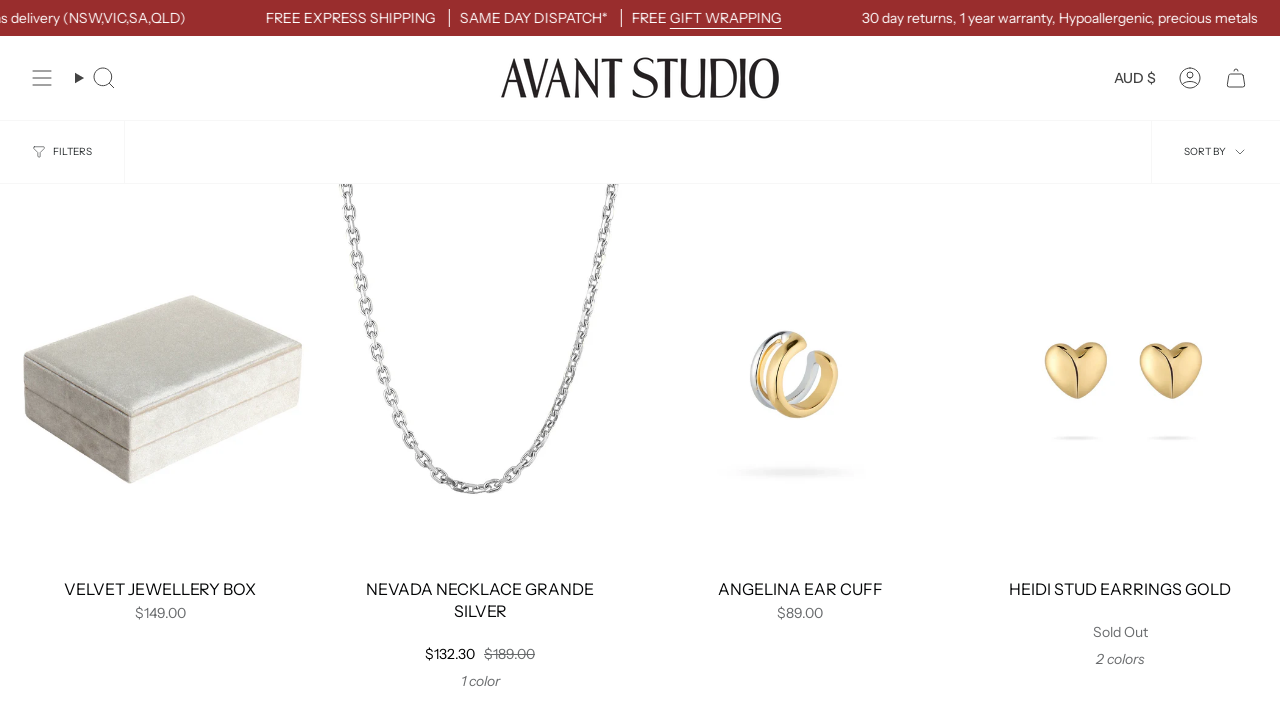

--- FILE ---
content_type: text/html; charset=utf-8
request_url: https://avantstudio.com.au/collections/best-sellers?page=6
body_size: 63814
content:
<!doctype html>
<html class="no-js no-touch supports-no-cookies" lang="en">
<head>
	<script id="pandectes-rules">   /* PANDECTES-GDPR: DO NOT MODIFY AUTO GENERATED CODE OF THIS SCRIPT */      window.PandectesSettings = {"store":{"id":30102814856,"plan":"basic","theme":"Copy of SOLIDA","primaryLocale":"en","adminMode":false,"headless":false,"storefrontRootDomain":"","checkoutRootDomain":"","storefrontAccessToken":""},"tsPublished":1764621726,"declaration":{"showPurpose":false,"showProvider":false,"declIntroText":"We use cookies to optimize website functionality, analyze the performance, and provide personalized experience to you. Some cookies are essential to make the website operate and function correctly. Those cookies cannot be disabled. In this window you can manage your preference of cookies.","showDateGenerated":true},"language":{"unpublished":[],"languageMode":"Single","fallbackLanguage":"en","languageDetection":"browser","languagesSupported":[]},"texts":{"managed":{"headerText":{"en":"We respect your privacy"},"consentText":{"en":"This website uses cookies to ensure you get the best experience."},"linkText":{"en":"Learn more"},"imprintText":{"en":"Imprint"},"googleLinkText":{"en":"Google's Privacy Terms"},"allowButtonText":{"en":"Accept"},"denyButtonText":{"en":"Decline"},"dismissButtonText":{"en":"Ok"},"leaveSiteButtonText":{"en":"Leave this site"},"preferencesButtonText":{"en":"Preferences"},"cookiePolicyText":{"en":"Cookie policy"},"preferencesPopupTitleText":{"en":"Manage consent preferences"},"preferencesPopupIntroText":{"en":"We use cookies to optimize website functionality, analyze the performance, and provide personalized experience to you. Some cookies are essential to make the website operate and function correctly. Those cookies cannot be disabled. In this window you can manage your preference of cookies."},"preferencesPopupSaveButtonText":{"en":"Save preferences"},"preferencesPopupCloseButtonText":{"en":"Close"},"preferencesPopupAcceptAllButtonText":{"en":"Accept all"},"preferencesPopupRejectAllButtonText":{"en":"Reject all"},"cookiesDetailsText":{"en":"Cookies details"},"preferencesPopupAlwaysAllowedText":{"en":"Always allowed"},"accessSectionParagraphText":{"en":"You have the right to request access to your data at any time."},"accessSectionTitleText":{"en":"Data portability"},"accessSectionAccountInfoActionText":{"en":"Personal data"},"accessSectionDownloadReportActionText":{"en":"Request export"},"accessSectionGDPRRequestsActionText":{"en":"Data subject requests"},"accessSectionOrdersRecordsActionText":{"en":"Orders"},"rectificationSectionParagraphText":{"en":"You have the right to request your data to be updated whenever you think it is appropriate."},"rectificationSectionTitleText":{"en":"Data Rectification"},"rectificationCommentPlaceholder":{"en":"Describe what you want to be updated"},"rectificationCommentValidationError":{"en":"Comment is required"},"rectificationSectionEditAccountActionText":{"en":"Request an update"},"erasureSectionTitleText":{"en":"Right to be forgotten"},"erasureSectionParagraphText":{"en":"You have the right to ask all your data to be erased. After that, you will no longer be able to access your account."},"erasureSectionRequestDeletionActionText":{"en":"Request personal data deletion"},"consentDate":{"en":"Consent date"},"consentId":{"en":"Consent ID"},"consentSectionChangeConsentActionText":{"en":"Change consent preference"},"consentSectionConsentedText":{"en":"You consented to the cookies policy of this website on"},"consentSectionNoConsentText":{"en":"You have not consented to the cookies policy of this website."},"consentSectionTitleText":{"en":"Your cookie consent"},"consentStatus":{"en":"Consent preference"},"confirmationFailureMessage":{"en":"Your request was not verified. Please try again and if problem persists, contact store owner for assistance"},"confirmationFailureTitle":{"en":"A problem occurred"},"confirmationSuccessMessage":{"en":"We will soon get back to you as to your request."},"confirmationSuccessTitle":{"en":"Your request is verified"},"guestsSupportEmailFailureMessage":{"en":"Your request was not submitted. Please try again and if problem persists, contact store owner for assistance."},"guestsSupportEmailFailureTitle":{"en":"A problem occurred"},"guestsSupportEmailPlaceholder":{"en":"E-mail address"},"guestsSupportEmailSuccessMessage":{"en":"If you are registered as a customer of this store, you will soon receive an email with instructions on how to proceed."},"guestsSupportEmailSuccessTitle":{"en":"Thank you for your request"},"guestsSupportEmailValidationError":{"en":"Email is not valid"},"guestsSupportInfoText":{"en":"Please login with your customer account to further proceed."},"submitButton":{"en":"Submit"},"submittingButton":{"en":"Submitting..."},"cancelButton":{"en":"Cancel"},"declIntroText":{"en":"We use cookies to optimize website functionality, analyze the performance, and provide personalized experience to you. Some cookies are essential to make the website operate and function correctly. Those cookies cannot be disabled. In this window you can manage your preference of cookies."},"declName":{"en":"Name"},"declPurpose":{"en":"Purpose"},"declType":{"en":"Type"},"declRetention":{"en":"Retention"},"declProvider":{"en":"Provider"},"declFirstParty":{"en":"First-party"},"declThirdParty":{"en":"Third-party"},"declSeconds":{"en":"seconds"},"declMinutes":{"en":"minutes"},"declHours":{"en":"hours"},"declDays":{"en":"days"},"declWeeks":{"en":"week(s)"},"declMonths":{"en":"months"},"declYears":{"en":"years"},"declSession":{"en":"Session"},"declDomain":{"en":"Domain"},"declPath":{"en":"Path"}},"categories":{"strictlyNecessaryCookiesTitleText":{"en":"Strictly necessary cookies"},"strictlyNecessaryCookiesDescriptionText":{"en":"These cookies are essential in order to enable you to move around the website and use its features, such as accessing secure areas of the website. The website cannot function properly without these cookies."},"functionalityCookiesTitleText":{"en":"Functional cookies"},"functionalityCookiesDescriptionText":{"en":"These cookies enable the site to provide enhanced functionality and personalisation. They may be set by us or by third party providers whose services we have added to our pages. If you do not allow these cookies then some or all of these services may not function properly."},"performanceCookiesTitleText":{"en":"Performance cookies"},"performanceCookiesDescriptionText":{"en":"These cookies enable us to monitor and improve the performance of our website. For example, they allow us to count visits, identify traffic sources and see which parts of the site are most popular."},"targetingCookiesTitleText":{"en":"Targeting cookies"},"targetingCookiesDescriptionText":{"en":"These cookies may be set through our site by our advertising partners. They may be used by those companies to build a profile of your interests and show you relevant adverts on other sites.    They do not store directly personal information, but are based on uniquely identifying your browser and internet device. If you do not allow these cookies, you will experience less targeted advertising."},"unclassifiedCookiesTitleText":{"en":"Unclassified cookies"},"unclassifiedCookiesDescriptionText":{"en":"Unclassified cookies are cookies that we are in the process of classifying, together with the providers of individual cookies."}},"auto":{}},"library":{"previewMode":false,"fadeInTimeout":0,"defaultBlocked":7,"showLink":true,"showImprintLink":false,"showGoogleLink":false,"enabled":true,"cookie":{"expiryDays":365,"secure":true,"domain":""},"dismissOnScroll":false,"dismissOnWindowClick":false,"dismissOnTimeout":false,"palette":{"popup":{"background":"#FFFFFF","backgroundForCalculations":{"a":1,"b":255,"g":255,"r":255},"text":"#000000"},"button":{"background":"transparent","backgroundForCalculations":{"a":1,"b":255,"g":255,"r":255},"text":"#000000","textForCalculation":{"a":1,"b":0,"g":0,"r":0},"border":"#000000"}},"content":{"href":"https://avant-studio.myshopify.com/policies/privacy-policy","imprintHref":"/","close":"&#10005;","target":"","logo":""},"window":"<div role=\"dialog\" aria-label=\"{{header}}\" aria-describedby=\"cookieconsent:desc\" id=\"pandectes-banner\" class=\"cc-window-wrapper cc-bottom-wrapper\"><div class=\"pd-cookie-banner-window cc-window {{classes}}\">{{children}}</div></div>","compliance":{"opt-both":"<div class=\"cc-compliance cc-highlight\">{{deny}}{{allow}}</div>"},"type":"opt-both","layouts":{"basic":"{{messagelink}}{{compliance}}{{close}}"},"position":"bottom","theme":"wired","revokable":true,"animateRevokable":false,"revokableReset":false,"revokableLogoUrl":"https://cdn.shopify.com/s/files/1/0301/0281/4856/t/59/assets/pandectes-reopen-logo.png?v=1761715934","revokablePlacement":"bottom-left","revokableMarginHorizontal":15,"revokableMarginVertical":15,"static":false,"autoAttach":true,"hasTransition":true,"blacklistPage":[""],"elements":{"close":"<button aria-label=\"Close\" type=\"button\" class=\"cc-close\">{{close}}</button>","dismiss":"<button type=\"button\" class=\"cc-btn cc-btn-decision cc-dismiss\">{{dismiss}}</button>","allow":"<button type=\"button\" class=\"cc-btn cc-btn-decision cc-allow\">{{allow}}</button>","deny":"<button type=\"button\" class=\"cc-btn cc-btn-decision cc-deny\">{{deny}}</button>","preferences":"<button type=\"button\" class=\"cc-btn cc-settings\" aria-controls=\"pd-cp-preferences\" onclick=\"Pandectes.fn.openPreferences()\">{{preferences}}</button>"}},"geolocation":{"brOnly":false,"caOnly":false,"chOnly":false,"euOnly":false,"jpOnly":false,"thOnly":false,"canadaOnly":false,"canadaLaw25":false,"canadaPipeda":false,"globalVisibility":true},"dsr":{"guestsSupport":false,"accessSectionDownloadReportAuto":false},"banner":{"resetTs":1702185020,"extraCss":"        .cc-banner-logo {max-width: 24em!important;}    @media(min-width: 768px) {.cc-window.cc-floating{max-width: 24em!important;width: 24em!important;}}    .cc-message, .pd-cookie-banner-window .cc-header, .cc-logo {text-align: left}    .cc-window-wrapper{z-index: 2147483647;}    .cc-window{z-index: 2147483647;font-family: inherit;}    .pd-cookie-banner-window .cc-header{font-family: inherit;}    .pd-cp-ui{font-family: inherit; background-color: #FFFFFF;color:#000000;}    button.pd-cp-btn, a.pd-cp-btn{}    input + .pd-cp-preferences-slider{background-color: rgba(0, 0, 0, 0.3)}    .pd-cp-scrolling-section::-webkit-scrollbar{background-color: rgba(0, 0, 0, 0.3)}    input:checked + .pd-cp-preferences-slider{background-color: rgba(0, 0, 0, 1)}    .pd-cp-scrolling-section::-webkit-scrollbar-thumb {background-color: rgba(0, 0, 0, 1)}    .pd-cp-ui-close{color:#000000;}    .pd-cp-preferences-slider:before{background-color: #FFFFFF}    .pd-cp-title:before {border-color: #000000!important}    .pd-cp-preferences-slider{background-color:#000000}    .pd-cp-toggle{color:#000000!important}    @media(max-width:699px) {.pd-cp-ui-close-top svg {fill: #000000}}    .pd-cp-toggle:hover,.pd-cp-toggle:visited,.pd-cp-toggle:active{color:#000000!important}    .pd-cookie-banner-window {box-shadow: 0 0 18px rgb(0 0 0 / 20%);}  ","customJavascript":{},"showPoweredBy":false,"logoHeight":40,"hybridStrict":false,"cookiesBlockedByDefault":"7","isActive":false,"implicitSavePreferences":false,"cookieIcon":false,"blockBots":false,"showCookiesDetails":true,"hasTransition":true,"blockingPage":false,"showOnlyLandingPage":false,"leaveSiteUrl":"https://www.google.com","linkRespectStoreLang":false},"cookies":{"0":[{"name":"keep_alive","type":"http","domain":"avantstudio.com.au","path":"/","provider":"Shopify","firstParty":true,"retention":"30 minute(s)","session":false,"expires":30,"unit":"declMinutes","purpose":{"en":"Used in connection with buyer localization."}},{"name":"secure_customer_sig","type":"http","domain":"avantstudio.com.au","path":"/","provider":"Shopify","firstParty":true,"retention":"1 year(s)","session":false,"expires":1,"unit":"declYears","purpose":{"en":"Used in connection with customer login."}},{"name":"localization","type":"http","domain":"avantstudio.com.au","path":"/","provider":"Shopify","firstParty":true,"retention":"1 year(s)","session":false,"expires":1,"unit":"declYears","purpose":{"en":"Shopify store localization"}},{"name":"cart_currency","type":"http","domain":"avantstudio.com.au","path":"/","provider":"Shopify","firstParty":true,"retention":"2 ","session":false,"expires":2,"unit":"declSession","purpose":{"en":"The cookie is necessary for the secure checkout and payment function on the website. This function is provided by shopify.com."}},{"name":"_cmp_a","type":"http","domain":".avantstudio.com.au","path":"/","provider":"Shopify","firstParty":true,"retention":"1 day(s)","session":false,"expires":1,"unit":"declDays","purpose":{"en":"Used for managing customer privacy settings."}},{"name":"shopify_pay_redirect","type":"http","domain":"avantstudio.com.au","path":"/","provider":"Shopify","firstParty":true,"retention":"1 hour(s)","session":false,"expires":1,"unit":"declHours","purpose":{"en":"The cookie is necessary for the secure checkout and payment function on the website. This function is provided by shopify.com."}},{"name":"cookietest","type":"http","domain":"avantstudio.com.au","path":"/","provider":"Shopify","firstParty":true,"retention":"Session","session":true,"expires":1,"unit":"declSeconds","purpose":{"en":"Used to ensure our systems are working correctly."}},{"name":"_secure_session_id","type":"http","domain":"avantstudio.com.au","path":"/","provider":"Shopify","firstParty":true,"retention":"1 month(s)","session":false,"expires":1,"unit":"declMonths","purpose":{"en":"Used in connection with navigation through a storefront."}},{"name":"_pandectes_gdpr","type":"http","domain":".avantstudio.com.au","path":"/","provider":"Pandectes","firstParty":true,"retention":"1 year(s)","session":false,"expires":1,"unit":"declYears","purpose":{"en":"Used for the functionality of the cookies consent banner."}}],"1":[{"name":"_pinterest_ct_ua","type":"http","domain":".ct.pinterest.com","path":"/","provider":"Pinterest","firstParty":false,"retention":"1 year(s)","session":false,"expires":1,"unit":"declYears","purpose":{"en":"Used to group actions across pages."}}],"2":[{"name":"_shopify_y","type":"http","domain":".avantstudio.com.au","path":"/","provider":"Shopify","firstParty":true,"retention":"1 year(s)","session":false,"expires":1,"unit":"declYears","purpose":{"en":"Shopify analytics."}},{"name":"_shopify_s","type":"http","domain":".avantstudio.com.au","path":"/","provider":"Shopify","firstParty":true,"retention":"30 minute(s)","session":false,"expires":30,"unit":"declMinutes","purpose":{"en":"Shopify analytics."}},{"name":"_orig_referrer","type":"http","domain":".avantstudio.com.au","path":"/","provider":"Shopify","firstParty":true,"retention":"2 ","session":false,"expires":2,"unit":"declSession","purpose":{"en":"Tracks landing pages."}},{"name":"_landing_page","type":"http","domain":".avantstudio.com.au","path":"/","provider":"Shopify","firstParty":true,"retention":"2 ","session":false,"expires":2,"unit":"declSession","purpose":{"en":"Tracks landing pages."}},{"name":"_shopify_sa_p","type":"http","domain":".avantstudio.com.au","path":"/","provider":"Shopify","firstParty":true,"retention":"30 minute(s)","session":false,"expires":30,"unit":"declMinutes","purpose":{"en":"Shopify analytics relating to marketing & referrals."}},{"name":"_shopify_sa_t","type":"http","domain":".avantstudio.com.au","path":"/","provider":"Shopify","firstParty":true,"retention":"30 minute(s)","session":false,"expires":30,"unit":"declMinutes","purpose":{"en":"Shopify analytics relating to marketing & referrals."}},{"name":"_gid","type":"http","domain":".avantstudio.com.au","path":"/","provider":"Google","firstParty":true,"retention":"1 day(s)","session":false,"expires":1,"unit":"declDays","purpose":{"en":"Cookie is placed by Google Analytics to count and track pageviews."}},{"name":"_gat","type":"http","domain":".avantstudio.com.au","path":"/","provider":"Google","firstParty":true,"retention":"1 minute(s)","session":false,"expires":1,"unit":"declMinutes","purpose":{"en":"Cookie is placed by Google Analytics to filter requests from bots."}},{"name":"_ga","type":"http","domain":".avantstudio.com.au","path":"/","provider":"Google","firstParty":true,"retention":"1 year(s)","session":false,"expires":1,"unit":"declYears","purpose":{"en":"Cookie is set by Google Analytics with unknown functionality"}},{"name":"_shopify_d","type":"http","domain":"com.au","path":"/","provider":"Shopify","firstParty":false,"retention":"Session","session":true,"expires":1,"unit":"declSeconds","purpose":{"en":"Shopify analytics."}},{"name":"_shopify_d","type":"http","domain":"avantstudio.com.au","path":"/","provider":"Shopify","firstParty":true,"retention":"Session","session":true,"expires":1,"unit":"declSeconds","purpose":{"en":"Shopify analytics."}},{"name":"_shopify_d","type":"http","domain":"au","path":"/","provider":"Shopify","firstParty":false,"retention":"Session","session":true,"expires":1,"unit":"declSeconds","purpose":{"en":"Shopify analytics."}},{"name":"_ga_81PDSX8N3V","type":"http","domain":".avantstudio.com.au","path":"/","provider":"Google","firstParty":true,"retention":"1 year(s)","session":false,"expires":1,"unit":"declYears","purpose":{"en":""}},{"name":"_ga_8ZSZC3SZRW","type":"http","domain":".avantstudio.com.au","path":"/","provider":"Google","firstParty":true,"retention":"1 year(s)","session":false,"expires":1,"unit":"declYears","purpose":{"en":""}}],"4":[{"name":"swym-pid","type":"http","domain":".avantstudio.com.au","path":"/","provider":"Swym","firstParty":true,"retention":"1 year(s)","session":false,"expires":1,"unit":"declYears","purpose":{"en":"Used by swym application."}},{"name":"swym-session-id","type":"http","domain":".avantstudio.com.au","path":"/","provider":"Swym","firstParty":true,"retention":"30 minute(s)","session":false,"expires":30,"unit":"declMinutes","purpose":{"en":"Used by the SWYM Wishlist Plus Shopify plugin."}},{"name":"_ttp","type":"http","domain":".tiktok.com","path":"/","provider":"TikTok","firstParty":false,"retention":"1 year(s)","session":false,"expires":1,"unit":"declYears","purpose":{"en":"To measure and improve the performance of your advertising campaigns and to personalize the user's experience (including ads) on TikTok."}},{"name":"__kla_id","type":"http","domain":"avantstudio.com.au","path":"/","provider":"Klaviyo","firstParty":true,"retention":"1 year(s)","session":false,"expires":1,"unit":"declYears","purpose":{"en":"Tracks when someone clicks through a Klaviyo email to your website."}},{"name":"_fbp","type":"http","domain":".avantstudio.com.au","path":"/","provider":"Facebook","firstParty":true,"retention":"3 month(s)","session":false,"expires":3,"unit":"declMonths","purpose":{"en":"Cookie is placed by Facebook to track visits across websites."}},{"name":"_pin_unauth","type":"http","domain":".avantstudio.com.au","path":"/","provider":"Pinterest","firstParty":true,"retention":"1 year(s)","session":false,"expires":1,"unit":"declYears","purpose":{"en":"Used to group actions for users who cannot be identified by Pinterest."}},{"name":"test_cookie","type":"http","domain":".doubleclick.net","path":"/","provider":"Google","firstParty":false,"retention":"15 minute(s)","session":false,"expires":15,"unit":"declMinutes","purpose":{"en":"To measure the visitors’ actions after they click through from an advert. Expires after each visit."}},{"name":"_gcl_au","type":"http","domain":".avantstudio.com.au","path":"/","provider":"Google","firstParty":true,"retention":"3 month(s)","session":false,"expires":3,"unit":"declMonths","purpose":{"en":"Cookie is placed by Google Tag Manager to track conversions."}},{"name":"_tt_enable_cookie","type":"http","domain":".avantstudio.com.au","path":"/","provider":"TikTok","firstParty":true,"retention":"1 year(s)","session":false,"expires":1,"unit":"declYears","purpose":{"en":"Used to identify a visitor."}},{"name":"swym-cu_ct","type":"http","domain":".avantstudio.com.au","path":"/","provider":"Swym","firstParty":true,"retention":"1 year(s)","session":false,"expires":1,"unit":"declYears","purpose":{"en":"Used by swym application."}},{"name":"_ttp","type":"http","domain":".avantstudio.com.au","path":"/","provider":"TikTok","firstParty":true,"retention":"1 year(s)","session":false,"expires":1,"unit":"declYears","purpose":{"en":"To measure and improve the performance of your advertising campaigns and to personalize the user's experience (including ads) on TikTok."}},{"name":"swym-instrumentMap","type":"http","domain":".avantstudio.com.au","path":"/","provider":"Swym","firstParty":true,"retention":"1 year(s)","session":false,"expires":1,"unit":"declYears","purpose":{"en":"Used by swym application."}},{"name":"swym-o_s","type":"http","domain":".avantstudio.com.au","path":"/","provider":"Swym","firstParty":true,"retention":"30 minute(s)","session":false,"expires":30,"unit":"declMinutes","purpose":{"en":"Used by swym application."}},{"name":"swym-swymRegid","type":"http","domain":".avantstudio.com.au","path":"/","provider":"Amazon","firstParty":true,"retention":"1 year(s)","session":false,"expires":1,"unit":"declYears","purpose":{"en":"Used by swym application."}},{"name":"wpm-domain-test","type":"http","domain":"au","path":"/","provider":"Shopify","firstParty":false,"retention":"Session","session":true,"expires":1,"unit":"declSeconds","purpose":{"en":"Used to test the storage of parameters about products added to the cart or payment currency"}},{"name":"wpm-domain-test","type":"http","domain":"com.au","path":"/","provider":"Shopify","firstParty":false,"retention":"Session","session":true,"expires":1,"unit":"declSeconds","purpose":{"en":"Used to test the storage of parameters about products added to the cart or payment currency"}},{"name":"wpm-domain-test","type":"http","domain":"avantstudio.com.au","path":"/","provider":"Shopify","firstParty":true,"retention":"Session","session":true,"expires":1,"unit":"declSeconds","purpose":{"en":"Used to test the storage of parameters about products added to the cart or payment currency"}},{"name":"IDE","type":"http","domain":".doubleclick.net","path":"/","provider":"Google","firstParty":false,"retention":"1 year(s)","session":false,"expires":1,"unit":"declYears","purpose":{"en":"To measure the visitors’ actions after they click through from an advert. Expires after 1 year."}}],"8":[{"name":"swym-email","type":"http","domain":".avantstudio.com.au","path":"/","provider":"Unknown","firstParty":true,"retention":"1 year(s)","session":false,"expires":1,"unit":"declYears","purpose":{"en":"Used by swym application."}},{"name":"ar_debug","type":"http","domain":".pinterest.com","path":"/","provider":"Unknown","firstParty":false,"retention":"1 year(s)","session":false,"expires":1,"unit":"declYears","purpose":{"en":""}},{"name":"__verify","type":"http","domain":"avantstudio.com.au","path":"/","provider":"Unknown","firstParty":true,"retention":"Session","session":true,"expires":1,"unit":"declSeconds","purpose":{"en":""}}]},"blocker":{"isActive":false,"googleConsentMode":{"id":"","analyticsId":"","isActive":false,"adStorageCategory":4,"analyticsStorageCategory":2,"personalizationStorageCategory":1,"functionalityStorageCategory":1,"customEvent":true,"securityStorageCategory":0,"redactData":true,"urlPassthrough":false},"facebookPixel":{"id":"","isActive":false,"ldu":false},"microsoft":{},"rakuten":{"isActive":false,"cmp":false,"ccpa":false},"gpcIsActive":false,"clarity":{},"defaultBlocked":7,"patterns":{"whiteList":[],"blackList":{"1":[],"2":[],"4":[],"8":[]},"iframesWhiteList":[],"iframesBlackList":{"1":[],"2":[],"4":[],"8":[]},"beaconsWhiteList":[],"beaconsBlackList":{"1":[],"2":[],"4":[],"8":[]}}}}      !function(){"use strict";window.PandectesRules=window.PandectesRules||{},window.PandectesRules.manualBlacklist={1:[],2:[],4:[]},window.PandectesRules.blacklistedIFrames={1:[],2:[],4:[]},window.PandectesRules.blacklistedCss={1:[],2:[],4:[]},window.PandectesRules.blacklistedBeacons={1:[],2:[],4:[]};const e="javascript/blocked",t=["US-CA","US-VA","US-CT","US-UT","US-CO","US-MT","US-TX","US-OR","US-IA","US-NE","US-NH","US-DE","US-NJ","US-TN","US-MN"],n=["AT","BE","BG","HR","CY","CZ","DK","EE","FI","FR","DE","GR","HU","IE","IT","LV","LT","LU","MT","NL","PL","PT","RO","SK","SI","ES","SE","GB","LI","NO","IS"];function a(e){return new RegExp(e.replace(/[/\\.+?$()]/g,"\\$&").replace("*","(.*)"))}const o=(e,t="log")=>{new URLSearchParams(window.location.search).get("log")&&console[t](`PandectesRules: ${e}`)};function s(e){const t=document.createElement("script");t.async=!0,t.src=e,document.head.appendChild(t)}const r=window.PandectesRulesSettings||window.PandectesSettings,i=function(){if(void 0!==window.dataLayer&&Array.isArray(window.dataLayer)){if(window.dataLayer.some((e=>"pandectes_full_scan"===e.event)))return!0}return!1}(),c=((e="_pandectes_gdpr")=>{const t=("; "+document.cookie).split("; "+e+"=");let n;if(t.length<2)n={};else{const e=t.pop().split(";");n=window.atob(e.shift())}const a=(e=>{try{return JSON.parse(e)}catch(e){return!1}})(n);return!1!==a?a:n})(),{banner:{isActive:d},blocker:{defaultBlocked:l,patterns:u}}=r,g=c&&null!==c.preferences&&void 0!==c.preferences?c.preferences:null,p=i?0:d?null===g?l:g:0,f={1:!(1&p),2:!(2&p),4:!(4&p)},{blackList:h,whiteList:w,iframesBlackList:y,iframesWhiteList:m,beaconsBlackList:b,beaconsWhiteList:k}=u,_={blackList:[],whiteList:[],iframesBlackList:{1:[],2:[],4:[],8:[]},iframesWhiteList:[],beaconsBlackList:{1:[],2:[],4:[],8:[]},beaconsWhiteList:[]};[1,2,4].map((e=>{f[e]||(_.blackList.push(...h[e].length?h[e].map(a):[]),_.iframesBlackList[e]=y[e].length?y[e].map(a):[],_.beaconsBlackList[e]=b[e].length?b[e].map(a):[])})),_.whiteList=w.length?w.map(a):[],_.iframesWhiteList=m.length?m.map(a):[],_.beaconsWhiteList=k.length?k.map(a):[];const v={scripts:[],iframes:{1:[],2:[],4:[]},beacons:{1:[],2:[],4:[]},css:{1:[],2:[],4:[]}},L=(t,n)=>t&&(!n||n!==e)&&(!_.blackList||_.blackList.some((e=>e.test(t))))&&(!_.whiteList||_.whiteList.every((e=>!e.test(t)))),S=(e,t)=>{const n=_.iframesBlackList[t],a=_.iframesWhiteList;return e&&(!n||n.some((t=>t.test(e))))&&(!a||a.every((t=>!t.test(e))))},C=(e,t)=>{const n=_.beaconsBlackList[t],a=_.beaconsWhiteList;return e&&(!n||n.some((t=>t.test(e))))&&(!a||a.every((t=>!t.test(e))))},A=new MutationObserver((e=>{for(let t=0;t<e.length;t++){const{addedNodes:n}=e[t];for(let e=0;e<n.length;e++){const t=n[e],a=t.dataset&&t.dataset.cookiecategory;if(1===t.nodeType&&"LINK"===t.tagName){const e=t.dataset&&t.dataset.href;if(e&&a)switch(a){case"functionality":case"C0001":v.css[1].push(e);break;case"performance":case"C0002":v.css[2].push(e);break;case"targeting":case"C0003":v.css[4].push(e)}}}}}));var $=new MutationObserver((t=>{for(let n=0;n<t.length;n++){const{addedNodes:a}=t[n];for(let t=0;t<a.length;t++){const n=a[t],s=n.src||n.dataset&&n.dataset.src,r=n.dataset&&n.dataset.cookiecategory;if(1===n.nodeType&&"IFRAME"===n.tagName){if(s){let e=!1;S(s,1)||"functionality"===r||"C0001"===r?(e=!0,v.iframes[1].push(s)):S(s,2)||"performance"===r||"C0002"===r?(e=!0,v.iframes[2].push(s)):(S(s,4)||"targeting"===r||"C0003"===r)&&(e=!0,v.iframes[4].push(s)),e&&(n.removeAttribute("src"),n.setAttribute("data-src",s))}}else if(1===n.nodeType&&"IMG"===n.tagName){if(s){let e=!1;C(s,1)?(e=!0,v.beacons[1].push(s)):C(s,2)?(e=!0,v.beacons[2].push(s)):C(s,4)&&(e=!0,v.beacons[4].push(s)),e&&(n.removeAttribute("src"),n.setAttribute("data-src",s))}}else if(1===n.nodeType&&"SCRIPT"===n.tagName){const t=n.type;let a=!1;if(L(s,t)?(o(`rule blocked: ${s}`),a=!0):s&&r?o(`manually blocked @ ${r}: ${s}`):r&&o(`manually blocked @ ${r}: inline code`),a){v.scripts.push([n,t]),n.type=e;const a=function(t){n.getAttribute("type")===e&&t.preventDefault(),n.removeEventListener("beforescriptexecute",a)};n.addEventListener("beforescriptexecute",a),n.parentElement&&n.parentElement.removeChild(n)}}}}}));const P=document.createElement,E={src:Object.getOwnPropertyDescriptor(HTMLScriptElement.prototype,"src"),type:Object.getOwnPropertyDescriptor(HTMLScriptElement.prototype,"type")};window.PandectesRules.unblockCss=e=>{const t=v.css[e]||[];t.length&&o(`Unblocking CSS for ${e}`),t.forEach((e=>{const t=document.querySelector(`link[data-href^="${e}"]`);t.removeAttribute("data-href"),t.href=e})),v.css[e]=[]},window.PandectesRules.unblockIFrames=e=>{const t=v.iframes[e]||[];t.length&&o(`Unblocking IFrames for ${e}`),_.iframesBlackList[e]=[],t.forEach((e=>{const t=document.querySelector(`iframe[data-src^="${e}"]`);t.removeAttribute("data-src"),t.src=e})),v.iframes[e]=[]},window.PandectesRules.unblockBeacons=e=>{const t=v.beacons[e]||[];t.length&&o(`Unblocking Beacons for ${e}`),_.beaconsBlackList[e]=[],t.forEach((e=>{const t=document.querySelector(`img[data-src^="${e}"]`);t.removeAttribute("data-src"),t.src=e})),v.beacons[e]=[]},window.PandectesRules.unblockInlineScripts=function(e){const t=1===e?"functionality":2===e?"performance":"targeting",n=document.querySelectorAll(`script[type="javascript/blocked"][data-cookiecategory="${t}"]`);o(`unblockInlineScripts: ${n.length} in ${t}`),n.forEach((function(e){const t=document.createElement("script");t.type="text/javascript",e.hasAttribute("src")?t.src=e.getAttribute("src"):t.textContent=e.textContent,document.head.appendChild(t),e.parentNode.removeChild(e)}))},window.PandectesRules.unblockInlineCss=function(e){const t=1===e?"functionality":2===e?"performance":"targeting",n=document.querySelectorAll(`link[data-cookiecategory="${t}"]`);o(`unblockInlineCss: ${n.length} in ${t}`),n.forEach((function(e){e.href=e.getAttribute("data-href")}))},window.PandectesRules.unblock=function(e){e.length<1?(_.blackList=[],_.whiteList=[],_.iframesBlackList=[],_.iframesWhiteList=[]):(_.blackList&&(_.blackList=_.blackList.filter((t=>e.every((e=>"string"==typeof e?!t.test(e):e instanceof RegExp?t.toString()!==e.toString():void 0))))),_.whiteList&&(_.whiteList=[..._.whiteList,...e.map((e=>{if("string"==typeof e){const t=".*"+a(e)+".*";if(_.whiteList.every((e=>e.toString()!==t.toString())))return new RegExp(t)}else if(e instanceof RegExp&&_.whiteList.every((t=>t.toString()!==e.toString())))return e;return null})).filter(Boolean)]));let t=0;[...v.scripts].forEach((([e,n],a)=>{if(function(e){const t=e.getAttribute("src");return _.blackList&&_.blackList.every((e=>!e.test(t)))||_.whiteList&&_.whiteList.some((e=>e.test(t)))}(e)){const o=document.createElement("script");for(let t=0;t<e.attributes.length;t++){let n=e.attributes[t];"src"!==n.name&&"type"!==n.name&&o.setAttribute(n.name,e.attributes[t].value)}o.setAttribute("src",e.src),o.setAttribute("type",n||"application/javascript"),document.head.appendChild(o),v.scripts.splice(a-t,1),t++}})),0==_.blackList.length&&0===_.iframesBlackList[1].length&&0===_.iframesBlackList[2].length&&0===_.iframesBlackList[4].length&&0===_.beaconsBlackList[1].length&&0===_.beaconsBlackList[2].length&&0===_.beaconsBlackList[4].length&&(o("Disconnecting observers"),$.disconnect(),A.disconnect())};const{store:{adminMode:T,headless:B,storefrontRootDomain:R,checkoutRootDomain:I,storefrontAccessToken:O},banner:{isActive:N},blocker:U}=r,{defaultBlocked:D}=U;N&&function(e){if(window.Shopify&&window.Shopify.customerPrivacy)return void e();let t=null;window.Shopify&&window.Shopify.loadFeatures&&window.Shopify.trackingConsent?e():t=setInterval((()=>{window.Shopify&&window.Shopify.loadFeatures&&(clearInterval(t),window.Shopify.loadFeatures([{name:"consent-tracking-api",version:"0.1"}],(t=>{t?o("Shopify.customerPrivacy API - failed to load"):(o(`shouldShowBanner() -> ${window.Shopify.trackingConsent.shouldShowBanner()} | saleOfDataRegion() -> ${window.Shopify.trackingConsent.saleOfDataRegion()}`),e())})))}),10)}((()=>{!function(){const e=window.Shopify.trackingConsent;if(!1!==e.shouldShowBanner()||null!==g||7!==D)try{const t=T&&!(window.Shopify&&window.Shopify.AdminBarInjector);let n={preferences:!(1&p)||i||t,analytics:!(2&p)||i||t,marketing:!(4&p)||i||t};B&&(n.headlessStorefront=!0,n.storefrontRootDomain=R?.length?R:window.location.hostname,n.checkoutRootDomain=I?.length?I:`checkout.${window.location.hostname}`,n.storefrontAccessToken=O?.length?O:""),e.firstPartyMarketingAllowed()===n.marketing&&e.analyticsProcessingAllowed()===n.analytics&&e.preferencesProcessingAllowed()===n.preferences||e.setTrackingConsent(n,(function(e){e&&e.error?o("Shopify.customerPrivacy API - failed to setTrackingConsent"):o(`setTrackingConsent(${JSON.stringify(n)})`)}))}catch(e){o("Shopify.customerPrivacy API - exception")}}(),function(){if(B){const e=window.Shopify.trackingConsent,t=e.currentVisitorConsent();if(navigator.globalPrivacyControl&&""===t.sale_of_data){const t={sale_of_data:!1,headlessStorefront:!0};t.storefrontRootDomain=R?.length?R:window.location.hostname,t.checkoutRootDomain=I?.length?I:`checkout.${window.location.hostname}`,t.storefrontAccessToken=O?.length?O:"",e.setTrackingConsent(t,(function(e){e&&e.error?o(`Shopify.customerPrivacy API - failed to setTrackingConsent({${JSON.stringify(t)})`):o(`setTrackingConsent(${JSON.stringify(t)})`)}))}}}()}));const M="[Pandectes :: Google Consent Mode debug]:";function j(...e){const t=e[0],n=e[1],a=e[2];if("consent"!==t)return"config"===t?"config":void 0;const{ad_storage:o,ad_user_data:s,ad_personalization:r,functionality_storage:i,analytics_storage:c,personalization_storage:d,security_storage:l}=a,u={Command:t,Mode:n,ad_storage:o,ad_user_data:s,ad_personalization:r,functionality_storage:i,analytics_storage:c,personalization_storage:d,security_storage:l};return console.table(u),"default"===n&&("denied"===o&&"denied"===s&&"denied"===r&&"denied"===i&&"denied"===c&&"denied"===d||console.warn(`${M} all types in a "default" command should be set to "denied" except for security_storage that should be set to "granted"`)),n}let z=!1,x=!1;function q(e){e&&("default"===e?(z=!0,x&&console.warn(`${M} "default" command was sent but there was already an "update" command before it.`)):"update"===e?(x=!0,z||console.warn(`${M} "update" command was sent but there was no "default" command before it.`)):"config"===e&&(z||console.warn(`${M} a tag read consent state before a "default" command was sent.`)))}const{banner:{isActive:F,hybridStrict:W},geolocation:{caOnly:H=!1,euOnly:G=!1,brOnly:J=!1,jpOnly:V=!1,thOnly:K=!1,chOnly:Z=!1,zaOnly:Y=!1,canadaOnly:X=!1,globalVisibility:Q=!0},blocker:{defaultBlocked:ee=7,googleConsentMode:{isActive:te,onlyGtm:ne=!1,id:ae="",analyticsId:oe="",adwordsId:se="",redactData:re,urlPassthrough:ie,adStorageCategory:ce,analyticsStorageCategory:de,functionalityStorageCategory:le,personalizationStorageCategory:ue,securityStorageCategory:ge,dataLayerProperty:pe="dataLayer",waitForUpdate:fe=0,useNativeChannel:he=!1,debugMode:we=!1}}}=r;function ye(){window[pe].push(arguments)}window[pe]=window[pe]||[];const me={hasInitialized:!1,useNativeChannel:!1,ads_data_redaction:!1,url_passthrough:!1,data_layer_property:"dataLayer",storage:{ad_storage:"granted",ad_user_data:"granted",ad_personalization:"granted",analytics_storage:"granted",functionality_storage:"granted",personalization_storage:"granted",security_storage:"granted"}};if(F&&te)if(we&&(be=pe||"dataLayer",window[be].forEach((e=>{q(j(...e))})),window[be].push=function(...e){return q(j(...e[0])),Array.prototype.push.apply(this,e)}),ne){const e="https://www.googletagmanager.com";if(ae.length){const t=ae.split(",");window[me.data_layer_property].push({"gtm.start":(new Date).getTime(),event:"gtm.js"});for(let n=0;n<t.length;n++){const a="dataLayer"!==me.data_layer_property?`&l=${me.data_layer_property}`:"";s(`${e}/gtm.js?id=${t[n].trim()}${a}`)}}}else{const e=0===(ee&ce)?"granted":"denied",a=0===(ee&de)?"granted":"denied",o=0===(ee&le)?"granted":"denied",r=0===(ee&ue)?"granted":"denied",i=0===(ee&ge)?"granted":"denied";me.hasInitialized=!0,me.useNativeChannel=he,me.url_passthrough=ie,me.ads_data_redaction="denied"===e&&re,me.storage.ad_storage=e,me.storage.ad_user_data=e,me.storage.ad_personalization=e,me.storage.analytics_storage=a,me.storage.functionality_storage=o,me.storage.personalization_storage=r,me.storage.security_storage=i,me.data_layer_property=pe||"dataLayer",ye("set","developer_id.dMTZkMj",!0),me.ads_data_redaction&&ye("set","ads_data_redaction",me.ads_data_redaction),me.url_passthrough&&ye("set","url_passthrough",me.url_passthrough),function(){const e=p!==ee?{wait_for_update:fe||500}:fe?{wait_for_update:fe}:{};Q&&!W?ye("consent","default",{...me.storage,...e}):(ye("consent","default",{...me.storage,...e,region:[...G||W?n:[],...H&&!W?t:[],...J&&!W?["BR"]:[],...V&&!W?["JP"]:[],...!1===X||W?[]:["CA"],...K&&!W?["TH"]:[],...Z&&!W?["CH"]:[],...Y&&!W?["ZA"]:[]]}),ye("consent","default",{ad_storage:"granted",ad_user_data:"granted",ad_personalization:"granted",analytics_storage:"granted",functionality_storage:"granted",personalization_storage:"granted",security_storage:"granted",...e}));if(null!==g){const e=0===(p&ce)?"granted":"denied",t=0===(p&de)?"granted":"denied",n=0===(p&le)?"granted":"denied",a=0===(p&ue)?"granted":"denied",o=0===(p&ge)?"granted":"denied";me.storage.ad_storage=e,me.storage.ad_user_data=e,me.storage.ad_personalization=e,me.storage.analytics_storage=t,me.storage.functionality_storage=n,me.storage.personalization_storage=a,me.storage.security_storage=o,ye("consent","update",me.storage)}ye("js",new Date);const a="https://www.googletagmanager.com";if(ae.length){const e=ae.split(",");window[me.data_layer_property].push({"gtm.start":(new Date).getTime(),event:"gtm.js"});for(let t=0;t<e.length;t++){const n="dataLayer"!==me.data_layer_property?`&l=${me.data_layer_property}`:"";s(`${a}/gtm.js?id=${e[t].trim()}${n}`)}}if(oe.length){const e=oe.split(",");for(let t=0;t<e.length;t++){const n=e[t].trim();n.length&&(s(`${a}/gtag/js?id=${n}`),ye("config",n,{send_page_view:!1}))}}if(se.length){const e=se.split(",");for(let t=0;t<e.length;t++){const n=e[t].trim();n.length&&(s(`${a}/gtag/js?id=${n}`),ye("config",n,{allow_enhanced_conversions:!0}))}}}()}var be;const{blocker:{klaviyoIsActive:ke,googleConsentMode:{adStorageCategory:_e}}}=r;ke&&window.addEventListener("PandectesEvent_OnConsent",(function(e){const{preferences:t}=e.detail;if(null!=t){const e=0===(t&_e)?"granted":"denied";void 0!==window.klaviyo&&window.klaviyo.isIdentified()&&window.klaviyo.push(["identify",{ad_personalization:e,ad_user_data:e}])}}));const{banner:{revokableTrigger:ve}}=r;ve&&(window.onload=async()=>{for await(let e of((e,t=1e3,n=1e4)=>{const a=new WeakMap;return{async*[Symbol.asyncIterator](){const o=Date.now();for(;Date.now()-o<n;){const n=document.querySelectorAll(e);for(const e of n)a.has(e)||(a.set(e,!0),yield e);await new Promise((e=>setTimeout(e,t)))}}}})('a[href*="#reopenBanner"]'))e.onclick=e=>{e.preventDefault(),window.Pandectes.fn.revokeConsent()}});const{banner:{isActive:Le},blocker:{defaultBlocked:Se=7,microsoft:{isActive:Ce,uetTags:Ae,dataLayerProperty:$e="uetq"}={isActive:!1,uetTags:"",dataLayerProperty:"uetq"},clarity:{isActive:Pe,id:Ee}={isActive:!1,id:""}}}=r,Te={hasInitialized:!1,data_layer_property:"uetq",storage:{ad_storage:"granted"}};if(Le&&Ce){if(function(e,t,n){const a=new Date;a.setTime(a.getTime()+24*n*60*60*1e3);const o="expires="+a.toUTCString();document.cookie=`${e}=${t}; ${o}; path=/; secure; samesite=strict`}("_uetmsdns","0",365),Ae.length){const e=Ae.split(",");for(let t=0;t<e.length;t++)e[t].trim().length&&Me(e[t])}const e=4&Se?"denied":"granted";if(Te.hasInitialized=!0,Te.storage.ad_storage=e,window[$e]=window[$e]||[],window[$e].push("consent","default",Te.storage),null!==g){const e=4&p?"denied":"granted";Te.storage.ad_storage=e,window[$e].push("consent","update",Te.storage)}}var Be,Re,Ie,Oe,Ne,Ue,De;function Me(e){const t=document.createElement("script");t.type="text/javascript",t.async=!0,t.src="//bat.bing.com/bat.js",t.onload=function(){const t={ti:e,cookieFlags:"SameSite=None;Secure"};t.q=window[$e],window[$e]=new UET(t),window[$e].push("pageLoad")},document.head.appendChild(t)}Pe&&Le&&(Ee.length&&(Be=window,Re=document,Oe="script",Ne=Ee,Be[Ie="clarity"]=Be[Ie]||function(){(Be[Ie].q=Be[Ie].q||[]).push(arguments)},(Ue=Re.createElement(Oe)).async=1,Ue.src="https://www.clarity.ms/tag/"+Ne,(De=Re.getElementsByTagName(Oe)[0]).parentNode.insertBefore(Ue,De)),window.addEventListener("PandectesEvent_OnConsent",(e=>{["new","revoke"].includes(e.detail?.consentType)&&"function"==typeof window.clarity&&(2&e.detail?.preferences?window.clarity("consent",!1):window.clarity("consent"))}))),window.PandectesRules.gcm=me;const{banner:{isActive:je},blocker:{isActive:ze}}=r;o(`Prefs: ${p} | Banner: ${je?"on":"off"} | Blocker: ${ze?"on":"off"}`);const xe=null===g&&/\/checkouts\//.test(window.location.pathname);0!==p&&!1===i&&ze&&!xe&&(o("Blocker will execute"),document.createElement=function(...t){if("script"!==t[0].toLowerCase())return P.bind?P.bind(document)(...t):P;const n=P.bind(document)(...t);try{Object.defineProperties(n,{src:{...E.src,set(t){L(t,n.type)&&E.type.set.call(this,e),E.src.set.call(this,t)}},type:{...E.type,get(){const t=E.type.get.call(this);return t===e||L(this.src,t)?null:t},set(t){const a=L(n.src,n.type)?e:t;E.type.set.call(this,a)}}}),n.setAttribute=function(t,a){if("type"===t){const t=L(n.src,n.type)?e:a;E.type.set.call(n,t)}else"src"===t?(L(a,n.type)&&E.type.set.call(n,e),E.src.set.call(n,a)):HTMLScriptElement.prototype.setAttribute.call(n,t,a)}}catch(e){console.warn("Yett: unable to prevent script execution for script src ",n.src,".\n",'A likely cause would be because you are using a third-party browser extension that monkey patches the "document.createElement" function.')}return n},$.observe(document.documentElement,{childList:!0,subtree:!0}),A.observe(document.documentElement,{childList:!0,subtree:!0}))}();
</script>
	
<!-- cart pop live -->
  <!-- Google tag (gtag.js) -->
<script async src="https://www.googletagmanager.com/gtag/js?id=AW-668909562"></script>
<script>
  window.dataLayer = window.dataLayer || [];
  function gtag(){dataLayer.push(arguments);}
  gtag('js', new Date());

  gtag('config', 'AW-668909562');
</script>

	
  <meta charset="UTF-8">
  <meta http-equiv="X-UA-Compatible" content="IE=edge">
  <meta name="viewport" content="width=device-width, initial-scale=1.0">
  <meta name="theme-color" content="#444444">
  <link rel="canonical" href="https://avantstudio.com.au/collections/best-sellers?page=6">
  <link rel="preconnect" href="https://cdn.shopify.com" crossorigin>
  <!-- ======================= Broadcast Theme V5.5.0 ========================= --><link rel="preconnect" href="https://fonts.shopifycdn.com" crossorigin><link href="//avantstudio.com.au/cdn/shop/t/59/assets/theme.css?v=119771091536209709971761715934" as="style" rel="preload">
  <link href="//avantstudio.com.au/cdn/shop/t/59/assets/vendor.js?v=152754676678534273481761715934" as="script" rel="preload">
  <link href="//avantstudio.com.au/cdn/shop/t/59/assets/theme.js?v=171075151993777642831761715934" as="script" rel="preload">

    <link rel="icon" type="image/png" href="//avantstudio.com.au/cdn/shop/files/if_icon_-01.png?crop=center&height=32&v=1710468784&width=32">
  

  <!-- Title and description ================================================ -->
  
  <title>
    
    BEST SELLERS
    
    
      &ndash; Page 6
    
    
      &ndash; Avant Studio
    
  </title>

  
    <meta name="description" content="Jewellery created from dreams of a time before. Free Shipping Australia Wide. Next Day Delivery Available.">
  

  <meta property="og:site_name" content="Avant Studio">
<meta property="og:url" content="https://avantstudio.com.au/collections/best-sellers?page=6">
<meta property="og:title" content="BEST SELLERS">
<meta property="og:type" content="product.group">
<meta property="og:description" content="Jewellery created from dreams of a time before. Free Shipping Australia Wide. Next Day Delivery Available."><meta property="og:image" content="http://avantstudio.com.au/cdn/shop/files/AS24_Logo_Black.png?height=628&pad_color=ffffff&v=1709867633&width=1200">
  <meta property="og:image:secure_url" content="https://avantstudio.com.au/cdn/shop/files/AS24_Logo_Black.png?height=628&pad_color=ffffff&v=1709867633&width=1200">
  <meta property="og:image:width" content="1200">
  <meta property="og:image:height" content="628"><meta name="twitter:card" content="summary_large_image">
<meta name="twitter:title" content="BEST SELLERS">
<meta name="twitter:description" content="Jewellery created from dreams of a time before. Free Shipping Australia Wide. Next Day Delivery Available.">

  <!-- CSS ================================================================== -->

  <link href="//avantstudio.com.au/cdn/shop/t/59/assets/font-settings.css?v=125568766135894906751764621725" rel="stylesheet" type="text/css" media="all" />

  
<style data-shopify>

:root {--scrollbar-width: 0px;





--COLOR-VIDEO-BG: #f2f2f2;
--COLOR-BG-BRIGHTER: #f2f2f2;--COLOR-BG: #FFFFFF;--COLOR-BG-ALPHA-25: rgba(255, 255, 255, 0.25);
--COLOR-BG-TRANSPARENT: rgba(255, 255, 255, 0);
--COLOR-BG-SECONDARY: #FFFFFF;
--COLOR-BG-SECONDARY-LIGHTEN: #ffffff;
--COLOR-BG-RGB: 255, 255, 255;

--COLOR-TEXT-DARK: #040506;
--COLOR-TEXT: #282C2E;
--COLOR-TEXT-LIGHT: #696b6d;


/* === Opacity shades of grey ===*/
--COLOR-A5:  rgba(40, 44, 46, 0.05);
--COLOR-A10: rgba(40, 44, 46, 0.1);
--COLOR-A15: rgba(40, 44, 46, 0.15);
--COLOR-A20: rgba(40, 44, 46, 0.2);
--COLOR-A25: rgba(40, 44, 46, 0.25);
--COLOR-A30: rgba(40, 44, 46, 0.3);
--COLOR-A35: rgba(40, 44, 46, 0.35);
--COLOR-A40: rgba(40, 44, 46, 0.4);
--COLOR-A45: rgba(40, 44, 46, 0.45);
--COLOR-A50: rgba(40, 44, 46, 0.5);
--COLOR-A55: rgba(40, 44, 46, 0.55);
--COLOR-A60: rgba(40, 44, 46, 0.6);
--COLOR-A65: rgba(40, 44, 46, 0.65);
--COLOR-A70: rgba(40, 44, 46, 0.7);
--COLOR-A75: rgba(40, 44, 46, 0.75);
--COLOR-A80: rgba(40, 44, 46, 0.8);
--COLOR-A85: rgba(40, 44, 46, 0.85);
--COLOR-A90: rgba(40, 44, 46, 0.9);
--COLOR-A95: rgba(40, 44, 46, 0.95);

--COLOR-BORDER: rgb(255, 255, 255);
--COLOR-BORDER-LIGHT: #ffffff;
--COLOR-BORDER-HAIRLINE: #f7f7f7;
--COLOR-BORDER-DARK: #cccccc;/* === Bright color ===*/
--COLOR-PRIMARY: #444444;
--COLOR-PRIMARY-HOVER: #211b1b;
--COLOR-PRIMARY-FADE: rgba(68, 68, 68, 0.05);
--COLOR-PRIMARY-FADE-HOVER: rgba(68, 68, 68, 0.1);
--COLOR-PRIMARY-LIGHT: #a77a7a;--COLOR-PRIMARY-OPPOSITE: #ffffff;



/* === link Color ===*/
--COLOR-LINK: #282C2E;
--COLOR-LINK-HOVER: rgba(40, 44, 46, 0.7);
--COLOR-LINK-FADE: rgba(40, 44, 46, 0.05);
--COLOR-LINK-FADE-HOVER: rgba(40, 44, 46, 0.1);--COLOR-LINK-OPPOSITE: #ffffff;


/* === Product grid sale tags ===*/
--COLOR-SALE-BG: #c84242;
--COLOR-SALE-TEXT: #ffffff;--COLOR-SALE-TEXT-SECONDARY: #c84242;

/* === Product grid badges ===*/
--COLOR-BADGE-BG: #faeddc;
--COLOR-BADGE-TEXT: #444444;

/* === Product sale color ===*/
--COLOR-SALE: #000000;

/* === Gray background on Product grid items ===*/--filter-bg: 1.0;/* === Helper colors for form error states ===*/
--COLOR-ERROR: #721C24;
--COLOR-ERROR-BG: #F8D7DA;
--COLOR-ERROR-BORDER: #F5C6CB;



  --RADIUS: 300px;
  --RADIUS-SELECT: 22px;

--COLOR-HEADER-BG: #ffffff;--COLOR-HEADER-BG-TRANSPARENT: rgba(255, 255, 255, 0);
--COLOR-HEADER-LINK: #444444;
--COLOR-HEADER-LINK-HOVER: rgba(68, 68, 68, 0.7);

--COLOR-MENU-BG: #ffffff;
--COLOR-MENU-LINK: #444444;
--COLOR-MENU-LINK-HOVER: rgba(68, 68, 68, 0.7);
--COLOR-SUBMENU-BG: #ffffff;
--COLOR-SUBMENU-LINK: #282C2E;
--COLOR-SUBMENU-LINK-HOVER: rgba(40, 44, 46, 0.7);
--COLOR-SUBMENU-TEXT-LIGHT: #696b6d;
--COLOR-MENU-TRANSPARENT: #000000;
--COLOR-MENU-TRANSPARENT-HOVER: rgba(0, 0, 0, 0.7);--COLOR-FOOTER-BG: #faeddc;
--COLOR-FOOTER-BG-HAIRLINE: #f8e6cf;
--COLOR-FOOTER-TEXT: #333333;
--COLOR-FOOTER-TEXT-A35: rgba(51, 51, 51, 0.35);
--COLOR-FOOTER-TEXT-A75: rgba(51, 51, 51, 0.75);
--COLOR-FOOTER-LINK: #444444;
--COLOR-FOOTER-LINK-HOVER: rgba(68, 68, 68, 0.7);
--COLOR-FOOTER-BORDER: #F3F3F3;

--TRANSPARENT: rgba(255, 255, 255, 0);

/* === Default overlay opacity ===*/
--overlay-opacity: 0;
--underlay-opacity: 1;
--underlay-bg: rgba(0,0,0,0.4);

/* === Custom Cursor ===*/
--ICON-ZOOM-IN: url( "//avantstudio.com.au/cdn/shop/t/59/assets/icon-zoom-in.svg?v=182473373117644429561761715934" );
--ICON-ZOOM-OUT: url( "//avantstudio.com.au/cdn/shop/t/59/assets/icon-zoom-out.svg?v=101497157853986683871761715934" );

/* === Custom Icons ===*/


  
  --ICON-ADD-BAG: url( "//avantstudio.com.au/cdn/shop/t/59/assets/icon-add-bag.svg?v=23763382405227654651761715934" );
  --ICON-ADD-CART: url( "//avantstudio.com.au/cdn/shop/t/59/assets/icon-add-cart.svg?v=3962293684743587821761715934" );
  --ICON-ARROW-LEFT: url( "//avantstudio.com.au/cdn/shop/t/59/assets/icon-arrow-left.svg?v=136066145774695772731761715934" );
  --ICON-ARROW-RIGHT: url( "//avantstudio.com.au/cdn/shop/t/59/assets/icon-arrow-right.svg?v=150928298113663093401761715934" );
  --ICON-SELECT: url("//avantstudio.com.au/cdn/shop/t/59/assets/icon-select.svg?v=167170173659852274001761715934");


--PRODUCT-GRID-ASPECT-RATIO: 120.0%;

/* === Typography ===*/
--FONT-WEIGHT-BODY: 400;
--FONT-WEIGHT-BODY-BOLD: 500;

--FONT-STACK-BODY: "Instrument Sans", sans-serif;
--FONT-STYLE-BODY: normal;
--FONT-STYLE-BODY-ITALIC: italic;
--FONT-ADJUST-BODY: 1.0;

--LETTER-SPACING-BODY: 0.0em;

--FONT-WEIGHT-HEADING: 400;
--FONT-WEIGHT-HEADING-BOLD: 500;

--FONT-UPPERCASE-HEADING: none;
--LETTER-SPACING-HEADING: 0.0em;

--FONT-STACK-HEADING: "Playfair Display", serif;
--FONT-STYLE-HEADING: normal;
--FONT-STYLE-HEADING-ITALIC: italic;
--FONT-ADJUST-HEADING: 1.0;

--FONT-WEIGHT-SUBHEADING: 400;
--FONT-WEIGHT-SUBHEADING-BOLD: 500;

--FONT-STACK-SUBHEADING: "Instrument Sans", sans-serif;
--FONT-STYLE-SUBHEADING: normal;
--FONT-STYLE-SUBHEADING-ITALIC: italic;
--FONT-ADJUST-SUBHEADING: 1.0;

--FONT-UPPERCASE-SUBHEADING: uppercase;
--LETTER-SPACING-SUBHEADING: 0.1em;

--FONT-STACK-NAV: "Instrument Sans", sans-serif;
--FONT-STYLE-NAV: normal;
--FONT-STYLE-NAV-ITALIC: italic;
--FONT-ADJUST-NAV: 1.0;

--FONT-WEIGHT-NAV: 400;
--FONT-WEIGHT-NAV-BOLD: 500;

--LETTER-SPACING-NAV: 0.0em;

--FONT-SIZE-BASE: 1.0rem;
--FONT-SIZE-BASE-PERCENT: 1.0;

/* === Parallax ===*/
--PARALLAX-STRENGTH-MIN: 120.0%;
--PARALLAX-STRENGTH-MAX: 130.0%;--COLUMNS: 4;
--COLUMNS-MEDIUM: 3;
--COLUMNS-SMALL: 2;
--COLUMNS-MOBILE: 1;--LAYOUT-OUTER: 32px;
  --LAYOUT-GUTTER: 32px;
  --LAYOUT-OUTER-MEDIUM: 22px;
  --LAYOUT-GUTTER-MEDIUM: 22px;
  --LAYOUT-OUTER-SMALL: 16px;
  --LAYOUT-GUTTER-SMALL: 16px;--base-animation-delay: 0ms;
--line-height-normal: 1.375; /* Equals to line-height: normal; */--SIDEBAR-WIDTH: 270px;
  --SIDEBAR-WIDTH-MEDIUM: 258px;--DRAWER-WIDTH: 380px;--ICON-STROKE-WIDTH: 1px;/* === Button General ===*/
--BTN-FONT-STACK: Poppins, sans-serif;
--BTN-FONT-WEIGHT: 400;
--BTN-FONT-STYLE: normal;
--BTN-FONT-SIZE: 13px;

--BTN-LETTER-SPACING: 0.1em;
--BTN-UPPERCASE: uppercase;
--BTN-TEXT-ARROW-OFFSET: -1px;

/* === Button Primary ===*/
--BTN-PRIMARY-BORDER-COLOR: #333333;
--BTN-PRIMARY-BG-COLOR: #444444;
--BTN-PRIMARY-TEXT-COLOR: #faeddc;


  --BTN-PRIMARY-BG-COLOR-BRIGHTER: #373737;


/* === Button Secondary ===*/
--BTN-SECONDARY-BORDER-COLOR: #faeddc;
--BTN-SECONDARY-BG-COLOR: #444444;
--BTN-SECONDARY-TEXT-COLOR: #faeddc;


  --BTN-SECONDARY-BG-COLOR-BRIGHTER: #373737;


/* === Button White ===*/
--TEXT-BTN-BORDER-WHITE: #fff;
--TEXT-BTN-BG-WHITE: #fff;
--TEXT-BTN-WHITE: #000;
--TEXT-BTN-BG-WHITE-BRIGHTER: #f2f2f2;

/* === Button Black ===*/
--TEXT-BTN-BG-BLACK: #000;
--TEXT-BTN-BORDER-BLACK: #000;
--TEXT-BTN-BLACK: #fff;
--TEXT-BTN-BG-BLACK-BRIGHTER: #1a1a1a;

/* === Default Cart Gradient ===*/

--FREE-SHIPPING-GRADIENT: linear-gradient(to right, var(--COLOR-PRIMARY-LIGHT) 0%, var(--COLOR-PRIMARY) 100%);

/* === Swatch Size ===*/
--swatch-size-filters: calc(1.15rem * var(--FONT-ADJUST-BODY));
--swatch-size-product: calc(2.2rem * var(--FONT-ADJUST-BODY));
}

/* === Backdrop ===*/
::backdrop {
  --underlay-opacity: 1;
  --underlay-bg: rgba(0,0,0,0.4);
}
</style>


  <link href="//avantstudio.com.au/cdn/shop/t/59/assets/theme.css?v=119771091536209709971761715934" rel="stylesheet" type="text/css" media="all" />
<link href="//avantstudio.com.au/cdn/shop/t/59/assets/swatches.css?v=157844926215047500451761715934" as="style" rel="preload">
    <link href="//avantstudio.com.au/cdn/shop/t/59/assets/swatches.css?v=157844926215047500451761715934" rel="stylesheet" type="text/css" media="all" />
<style data-shopify>.swatches {
    --black: #000000;--white: #fafafa;--blank: url(//avantstudio.com.au/cdn/shop/files/blank_small.png?4977);
  }</style>
<script>
    if (window.navigator.userAgent.indexOf('MSIE ') > 0 || window.navigator.userAgent.indexOf('Trident/') > 0) {
      document.documentElement.className = document.documentElement.className + ' ie';

      var scripts = document.getElementsByTagName('script')[0];
      var polyfill = document.createElement("script");
      polyfill.defer = true;
      polyfill.src = "//avantstudio.com.au/cdn/shop/t/59/assets/ie11.js?v=144489047535103983231761715934";

      scripts.parentNode.insertBefore(polyfill, scripts);
    } else {
      document.documentElement.className = document.documentElement.className.replace('no-js', 'js');
    }

    document.documentElement.style.setProperty('--scrollbar-width', `${getScrollbarWidth()}px`);

    function getScrollbarWidth() {
      // Creating invisible container
      const outer = document.createElement('div');
      outer.style.visibility = 'hidden';
      outer.style.overflow = 'scroll'; // forcing scrollbar to appear
      outer.style.msOverflowStyle = 'scrollbar'; // needed for WinJS apps
      document.documentElement.appendChild(outer);

      // Creating inner element and placing it in the container
      const inner = document.createElement('div');
      outer.appendChild(inner);

      // Calculating difference between container's full width and the child width
      const scrollbarWidth = outer.offsetWidth - inner.offsetWidth;

      // Removing temporary elements from the DOM
      outer.parentNode.removeChild(outer);

      return scrollbarWidth;
    }

    let root = '/';
    if (root[root.length - 1] !== '/') {
      root = root + '/';
    }

    window.theme = {
      routes: {
        root: root,
        cart_url: '/cart',
        cart_add_url: '/cart/add',
        cart_change_url: '/cart/change',
        product_recommendations_url: '/recommendations/products',
        predictive_search_url: '/search/suggest',
        addresses_url: '/account/addresses'
      },
      assets: {
        photoswipe: '//avantstudio.com.au/cdn/shop/t/59/assets/photoswipe.js?v=162613001030112971491761715934',
        smoothscroll: '//avantstudio.com.au/cdn/shop/t/59/assets/smoothscroll.js?v=37906625415260927261761715934',
      },
      strings: {
        addToCart: "Add to cart",
        cartAcceptanceError: "You must accept our terms and conditions.",
        soldOut: "Sold Out",
        from: "From",
        preOrder: "Pre-order",
        sale: "Sale",
        subscription: "Subscription",
        unavailable: "Unavailable",
        unitPrice: "Unit price",
        unitPriceSeparator: "per",
        shippingCalcSubmitButton: "Calculate shipping",
        shippingCalcSubmitButtonDisabled: "Calculating...",
        selectValue: "Select value",
        selectColor: "Select color",
        oneColor: "color",
        otherColor: "colors",
        upsellAddToCart: "Add",
        free: "Free",
        swatchesColor: "Color, Colour"
      },
      settings: {
        cartType: "page",
        customerLoggedIn: null ? true : false,
        enableQuickAdd: true,
        enableAnimations: true,
        variantOnSale: true,
      },
      sliderArrows: {
        prev: '<button type="button" class="slider__button slider__button--prev" data-button-arrow data-button-prev>' + "Previous" + '</button>',
        next: '<button type="button" class="slider__button slider__button--next" data-button-arrow data-button-next>' + "Next" + '</button>',
      },
      moneyFormat: false ? "${{amount}} AUD" : "${{amount}}",
      moneyWithoutCurrencyFormat: "${{amount}}",
      moneyWithCurrencyFormat: "${{amount}} AUD",
      subtotal: 0,
      info: {
        name: 'broadcast'
      },
      version: '5.5.0'
    };

    let windowInnerHeight = window.innerHeight;
    document.documentElement.style.setProperty('--full-height', `${windowInnerHeight}px`);
    document.documentElement.style.setProperty('--three-quarters', `${windowInnerHeight * 0.75}px`);
    document.documentElement.style.setProperty('--two-thirds', `${windowInnerHeight * 0.66}px`);
    document.documentElement.style.setProperty('--one-half', `${windowInnerHeight * 0.5}px`);
    document.documentElement.style.setProperty('--one-third', `${windowInnerHeight * 0.33}px`);
    document.documentElement.style.setProperty('--one-fifth', `${windowInnerHeight * 0.2}px`);
  </script>
<script src="//avantstudio.com.au/cdn/shopifycloud/storefront/assets/themes_support/shopify_common-5f594365.js" defer="defer"></script>
  

  <!-- Theme Javascript ============================================================== -->
  <script src="//avantstudio.com.au/cdn/shop/t/59/assets/vendor.js?v=152754676678534273481761715934" defer="defer"></script>
  <script src="//avantstudio.com.au/cdn/shop/t/59/assets/theme.js?v=171075151993777642831761715934" defer="defer"></script><!-- Shopify app scripts =========================================================== -->

  <script>window.performance && window.performance.mark && window.performance.mark('shopify.content_for_header.start');</script><meta name="google-site-verification" content="4o0YZqmKxcOwXwz1JBQxthh3ELo6BYgCVd1omxr6XXs">
<meta name="facebook-domain-verification" content="dgp115kxf7hrz9qydahnm7w21qv41r">
<meta id="shopify-digital-wallet" name="shopify-digital-wallet" content="/30102814856/digital_wallets/dialog">
<meta name="shopify-checkout-api-token" content="aa8253c1c536f373f603c1dd2cb7a2fb">
<meta id="in-context-paypal-metadata" data-shop-id="30102814856" data-venmo-supported="false" data-environment="production" data-locale="en_US" data-paypal-v4="true" data-currency="AUD">
<link rel="alternate" type="application/atom+xml" title="Feed" href="/collections/best-sellers.atom" />
<link rel="prev" href="/collections/best-sellers?page=5">
<link rel="next" href="/collections/best-sellers?page=7">
<link rel="alternate" type="application/json+oembed" href="https://avantstudio.com.au/collections/best-sellers.oembed?page=6">
<script async="async" src="/checkouts/internal/preloads.js?locale=en-AU"></script>
<link rel="preconnect" href="https://shop.app" crossorigin="anonymous">
<script async="async" src="https://shop.app/checkouts/internal/preloads.js?locale=en-AU&shop_id=30102814856" crossorigin="anonymous"></script>
<script id="apple-pay-shop-capabilities" type="application/json">{"shopId":30102814856,"countryCode":"AU","currencyCode":"AUD","merchantCapabilities":["supports3DS"],"merchantId":"gid:\/\/shopify\/Shop\/30102814856","merchantName":"Avant Studio","requiredBillingContactFields":["postalAddress","email","phone"],"requiredShippingContactFields":["postalAddress","email","phone"],"shippingType":"shipping","supportedNetworks":["visa","masterCard","amex","jcb"],"total":{"type":"pending","label":"Avant Studio","amount":"1.00"},"shopifyPaymentsEnabled":true,"supportsSubscriptions":true}</script>
<script id="shopify-features" type="application/json">{"accessToken":"aa8253c1c536f373f603c1dd2cb7a2fb","betas":["rich-media-storefront-analytics"],"domain":"avantstudio.com.au","predictiveSearch":true,"shopId":30102814856,"locale":"en"}</script>
<script>var Shopify = Shopify || {};
Shopify.shop = "avant-studio.myshopify.com";
Shopify.locale = "en";
Shopify.currency = {"active":"AUD","rate":"1.0"};
Shopify.country = "AU";
Shopify.theme = {"name":"Copy of SOLIDA","id":149779382427,"schema_name":"Broadcast Mod","schema_version":"5.5.0","theme_store_id":868,"role":"main"};
Shopify.theme.handle = "null";
Shopify.theme.style = {"id":null,"handle":null};
Shopify.cdnHost = "avantstudio.com.au/cdn";
Shopify.routes = Shopify.routes || {};
Shopify.routes.root = "/";</script>
<script type="module">!function(o){(o.Shopify=o.Shopify||{}).modules=!0}(window);</script>
<script>!function(o){function n(){var o=[];function n(){o.push(Array.prototype.slice.apply(arguments))}return n.q=o,n}var t=o.Shopify=o.Shopify||{};t.loadFeatures=n(),t.autoloadFeatures=n()}(window);</script>
<script>
  window.ShopifyPay = window.ShopifyPay || {};
  window.ShopifyPay.apiHost = "shop.app\/pay";
  window.ShopifyPay.redirectState = null;
</script>
<script id="shop-js-analytics" type="application/json">{"pageType":"collection"}</script>
<script defer="defer" async type="module" src="//avantstudio.com.au/cdn/shopifycloud/shop-js/modules/v2/client.init-shop-cart-sync_DtuiiIyl.en.esm.js"></script>
<script defer="defer" async type="module" src="//avantstudio.com.au/cdn/shopifycloud/shop-js/modules/v2/chunk.common_CUHEfi5Q.esm.js"></script>
<script type="module">
  await import("//avantstudio.com.au/cdn/shopifycloud/shop-js/modules/v2/client.init-shop-cart-sync_DtuiiIyl.en.esm.js");
await import("//avantstudio.com.au/cdn/shopifycloud/shop-js/modules/v2/chunk.common_CUHEfi5Q.esm.js");

  window.Shopify.SignInWithShop?.initShopCartSync?.({"fedCMEnabled":true,"windoidEnabled":true});

</script>
<script>
  window.Shopify = window.Shopify || {};
  if (!window.Shopify.featureAssets) window.Shopify.featureAssets = {};
  window.Shopify.featureAssets['shop-js'] = {"shop-cart-sync":["modules/v2/client.shop-cart-sync_DFoTY42P.en.esm.js","modules/v2/chunk.common_CUHEfi5Q.esm.js"],"init-fed-cm":["modules/v2/client.init-fed-cm_D2UNy1i2.en.esm.js","modules/v2/chunk.common_CUHEfi5Q.esm.js"],"init-shop-email-lookup-coordinator":["modules/v2/client.init-shop-email-lookup-coordinator_BQEe2rDt.en.esm.js","modules/v2/chunk.common_CUHEfi5Q.esm.js"],"shop-cash-offers":["modules/v2/client.shop-cash-offers_3CTtReFF.en.esm.js","modules/v2/chunk.common_CUHEfi5Q.esm.js","modules/v2/chunk.modal_BewljZkx.esm.js"],"shop-button":["modules/v2/client.shop-button_C6oxCjDL.en.esm.js","modules/v2/chunk.common_CUHEfi5Q.esm.js"],"init-windoid":["modules/v2/client.init-windoid_5pix8xhK.en.esm.js","modules/v2/chunk.common_CUHEfi5Q.esm.js"],"avatar":["modules/v2/client.avatar_BTnouDA3.en.esm.js"],"init-shop-cart-sync":["modules/v2/client.init-shop-cart-sync_DtuiiIyl.en.esm.js","modules/v2/chunk.common_CUHEfi5Q.esm.js"],"shop-toast-manager":["modules/v2/client.shop-toast-manager_BYv_8cH1.en.esm.js","modules/v2/chunk.common_CUHEfi5Q.esm.js"],"pay-button":["modules/v2/client.pay-button_FnF9EIkY.en.esm.js","modules/v2/chunk.common_CUHEfi5Q.esm.js"],"shop-login-button":["modules/v2/client.shop-login-button_CH1KUpOf.en.esm.js","modules/v2/chunk.common_CUHEfi5Q.esm.js","modules/v2/chunk.modal_BewljZkx.esm.js"],"init-customer-accounts-sign-up":["modules/v2/client.init-customer-accounts-sign-up_aj7QGgYS.en.esm.js","modules/v2/client.shop-login-button_CH1KUpOf.en.esm.js","modules/v2/chunk.common_CUHEfi5Q.esm.js","modules/v2/chunk.modal_BewljZkx.esm.js"],"init-shop-for-new-customer-accounts":["modules/v2/client.init-shop-for-new-customer-accounts_NbnYRf_7.en.esm.js","modules/v2/client.shop-login-button_CH1KUpOf.en.esm.js","modules/v2/chunk.common_CUHEfi5Q.esm.js","modules/v2/chunk.modal_BewljZkx.esm.js"],"init-customer-accounts":["modules/v2/client.init-customer-accounts_ppedhqCH.en.esm.js","modules/v2/client.shop-login-button_CH1KUpOf.en.esm.js","modules/v2/chunk.common_CUHEfi5Q.esm.js","modules/v2/chunk.modal_BewljZkx.esm.js"],"shop-follow-button":["modules/v2/client.shop-follow-button_CMIBBa6u.en.esm.js","modules/v2/chunk.common_CUHEfi5Q.esm.js","modules/v2/chunk.modal_BewljZkx.esm.js"],"lead-capture":["modules/v2/client.lead-capture_But0hIyf.en.esm.js","modules/v2/chunk.common_CUHEfi5Q.esm.js","modules/v2/chunk.modal_BewljZkx.esm.js"],"checkout-modal":["modules/v2/client.checkout-modal_BBxc70dQ.en.esm.js","modules/v2/chunk.common_CUHEfi5Q.esm.js","modules/v2/chunk.modal_BewljZkx.esm.js"],"shop-login":["modules/v2/client.shop-login_hM3Q17Kl.en.esm.js","modules/v2/chunk.common_CUHEfi5Q.esm.js","modules/v2/chunk.modal_BewljZkx.esm.js"],"payment-terms":["modules/v2/client.payment-terms_CAtGlQYS.en.esm.js","modules/v2/chunk.common_CUHEfi5Q.esm.js","modules/v2/chunk.modal_BewljZkx.esm.js"]};
</script>
<script>(function() {
  var isLoaded = false;
  function asyncLoad() {
    if (isLoaded) return;
    isLoaded = true;
    var urls = ["https:\/\/chimpstatic.com\/mcjs-connected\/js\/users\/90f6a3c844af0de3c55a9510d\/a4a8f56389a461469aa0223a9.js?shop=avant-studio.myshopify.com","https:\/\/instafeed.nfcube.com\/cdn\/8ce1bb197caeb3ed2ed020504b5dcd74.js?shop=avant-studio.myshopify.com","https:\/\/shopify.livechatinc.com\/api\/v2\/script\/1cae5675-11ec-4f82-ab1e-01689f597fff\/widget.js?shop=avant-studio.myshopify.com","https:\/\/t.cfjump.com\/tag\/85948?shop=avant-studio.myshopify.com","\/\/cdn.shopify.com\/proxy\/674cc2decf676a82d1f14dcbd94df32db6da028650ccb1f09d8442b0f01109b0\/s.pandect.es\/scripts\/pandectes-core.js?shop=avant-studio.myshopify.com\u0026sp-cache-control=cHVibGljLCBtYXgtYWdlPTkwMA","\/\/cdn.shopify.com\/proxy\/f5239c5fb74c4aae3a75745a71d07b12a09964c819ff55d2ce200372cf8c8224\/rebolt.webcontrive.com\/theme_files\/only_style.php?shop=avant-studio.myshopify.com\u0026sp-cache-control=cHVibGljLCBtYXgtYWdlPTkwMA"];
    for (var i = 0; i < urls.length; i++) {
      var s = document.createElement('script');
      s.type = 'text/javascript';
      s.async = true;
      s.src = urls[i];
      var x = document.getElementsByTagName('script')[0];
      x.parentNode.insertBefore(s, x);
    }
  };
  if(window.attachEvent) {
    window.attachEvent('onload', asyncLoad);
  } else {
    window.addEventListener('load', asyncLoad, false);
  }
})();</script>
<script id="__st">var __st={"a":30102814856,"offset":39600,"reqid":"6b5d396e-413f-4c8e-b6de-c67afbceece9-1766323241","pageurl":"avantstudio.com.au\/collections\/best-sellers?page=6","u":"870a38ddaa60","p":"collection","rtyp":"collection","rid":184861196424};</script>
<script>window.ShopifyPaypalV4VisibilityTracking = true;</script>
<script id="captcha-bootstrap">!function(){'use strict';const t='contact',e='account',n='new_comment',o=[[t,t],['blogs',n],['comments',n],[t,'customer']],c=[[e,'customer_login'],[e,'guest_login'],[e,'recover_customer_password'],[e,'create_customer']],r=t=>t.map((([t,e])=>`form[action*='/${t}']:not([data-nocaptcha='true']) input[name='form_type'][value='${e}']`)).join(','),a=t=>()=>t?[...document.querySelectorAll(t)].map((t=>t.form)):[];function s(){const t=[...o],e=r(t);return a(e)}const i='password',u='form_key',d=['recaptcha-v3-token','g-recaptcha-response','h-captcha-response',i],f=()=>{try{return window.sessionStorage}catch{return}},m='__shopify_v',_=t=>t.elements[u];function p(t,e,n=!1){try{const o=window.sessionStorage,c=JSON.parse(o.getItem(e)),{data:r}=function(t){const{data:e,action:n}=t;return t[m]||n?{data:e,action:n}:{data:t,action:n}}(c);for(const[e,n]of Object.entries(r))t.elements[e]&&(t.elements[e].value=n);n&&o.removeItem(e)}catch(o){console.error('form repopulation failed',{error:o})}}const l='form_type',E='cptcha';function T(t){t.dataset[E]=!0}const w=window,h=w.document,L='Shopify',v='ce_forms',y='captcha';let A=!1;((t,e)=>{const n=(g='f06e6c50-85a8-45c8-87d0-21a2b65856fe',I='https://cdn.shopify.com/shopifycloud/storefront-forms-hcaptcha/ce_storefront_forms_captcha_hcaptcha.v1.5.2.iife.js',D={infoText:'Protected by hCaptcha',privacyText:'Privacy',termsText:'Terms'},(t,e,n)=>{const o=w[L][v],c=o.bindForm;if(c)return c(t,g,e,D).then(n);var r;o.q.push([[t,g,e,D],n]),r=I,A||(h.body.append(Object.assign(h.createElement('script'),{id:'captcha-provider',async:!0,src:r})),A=!0)});var g,I,D;w[L]=w[L]||{},w[L][v]=w[L][v]||{},w[L][v].q=[],w[L][y]=w[L][y]||{},w[L][y].protect=function(t,e){n(t,void 0,e),T(t)},Object.freeze(w[L][y]),function(t,e,n,w,h,L){const[v,y,A,g]=function(t,e,n){const i=e?o:[],u=t?c:[],d=[...i,...u],f=r(d),m=r(i),_=r(d.filter((([t,e])=>n.includes(e))));return[a(f),a(m),a(_),s()]}(w,h,L),I=t=>{const e=t.target;return e instanceof HTMLFormElement?e:e&&e.form},D=t=>v().includes(t);t.addEventListener('submit',(t=>{const e=I(t);if(!e)return;const n=D(e)&&!e.dataset.hcaptchaBound&&!e.dataset.recaptchaBound,o=_(e),c=g().includes(e)&&(!o||!o.value);(n||c)&&t.preventDefault(),c&&!n&&(function(t){try{if(!f())return;!function(t){const e=f();if(!e)return;const n=_(t);if(!n)return;const o=n.value;o&&e.removeItem(o)}(t);const e=Array.from(Array(32),(()=>Math.random().toString(36)[2])).join('');!function(t,e){_(t)||t.append(Object.assign(document.createElement('input'),{type:'hidden',name:u})),t.elements[u].value=e}(t,e),function(t,e){const n=f();if(!n)return;const o=[...t.querySelectorAll(`input[type='${i}']`)].map((({name:t})=>t)),c=[...d,...o],r={};for(const[a,s]of new FormData(t).entries())c.includes(a)||(r[a]=s);n.setItem(e,JSON.stringify({[m]:1,action:t.action,data:r}))}(t,e)}catch(e){console.error('failed to persist form',e)}}(e),e.submit())}));const S=(t,e)=>{t&&!t.dataset[E]&&(n(t,e.some((e=>e===t))),T(t))};for(const o of['focusin','change'])t.addEventListener(o,(t=>{const e=I(t);D(e)&&S(e,y())}));const B=e.get('form_key'),M=e.get(l),P=B&&M;t.addEventListener('DOMContentLoaded',(()=>{const t=y();if(P)for(const e of t)e.elements[l].value===M&&p(e,B);[...new Set([...A(),...v().filter((t=>'true'===t.dataset.shopifyCaptcha))])].forEach((e=>S(e,t)))}))}(h,new URLSearchParams(w.location.search),n,t,e,['guest_login'])})(!0,!0)}();</script>
<script integrity="sha256-4kQ18oKyAcykRKYeNunJcIwy7WH5gtpwJnB7kiuLZ1E=" data-source-attribution="shopify.loadfeatures" defer="defer" src="//avantstudio.com.au/cdn/shopifycloud/storefront/assets/storefront/load_feature-a0a9edcb.js" crossorigin="anonymous"></script>
<script crossorigin="anonymous" defer="defer" src="//avantstudio.com.au/cdn/shopifycloud/storefront/assets/shopify_pay/storefront-65b4c6d7.js?v=20250812"></script>
<script data-source-attribution="shopify.dynamic_checkout.dynamic.init">var Shopify=Shopify||{};Shopify.PaymentButton=Shopify.PaymentButton||{isStorefrontPortableWallets:!0,init:function(){window.Shopify.PaymentButton.init=function(){};var t=document.createElement("script");t.src="https://avantstudio.com.au/cdn/shopifycloud/portable-wallets/latest/portable-wallets.en.js",t.type="module",document.head.appendChild(t)}};
</script>
<script data-source-attribution="shopify.dynamic_checkout.buyer_consent">
  function portableWalletsHideBuyerConsent(e){var t=document.getElementById("shopify-buyer-consent"),n=document.getElementById("shopify-subscription-policy-button");t&&n&&(t.classList.add("hidden"),t.setAttribute("aria-hidden","true"),n.removeEventListener("click",e))}function portableWalletsShowBuyerConsent(e){var t=document.getElementById("shopify-buyer-consent"),n=document.getElementById("shopify-subscription-policy-button");t&&n&&(t.classList.remove("hidden"),t.removeAttribute("aria-hidden"),n.addEventListener("click",e))}window.Shopify?.PaymentButton&&(window.Shopify.PaymentButton.hideBuyerConsent=portableWalletsHideBuyerConsent,window.Shopify.PaymentButton.showBuyerConsent=portableWalletsShowBuyerConsent);
</script>
<script data-source-attribution="shopify.dynamic_checkout.cart.bootstrap">document.addEventListener("DOMContentLoaded",(function(){function t(){return document.querySelector("shopify-accelerated-checkout-cart, shopify-accelerated-checkout")}if(t())Shopify.PaymentButton.init();else{new MutationObserver((function(e,n){t()&&(Shopify.PaymentButton.init(),n.disconnect())})).observe(document.body,{childList:!0,subtree:!0})}}));
</script>
<link id="shopify-accelerated-checkout-styles" rel="stylesheet" media="screen" href="https://avantstudio.com.au/cdn/shopifycloud/portable-wallets/latest/accelerated-checkout-backwards-compat.css" crossorigin="anonymous">
<style id="shopify-accelerated-checkout-cart">
        #shopify-buyer-consent {
  margin-top: 1em;
  display: inline-block;
  width: 100%;
}

#shopify-buyer-consent.hidden {
  display: none;
}

#shopify-subscription-policy-button {
  background: none;
  border: none;
  padding: 0;
  text-decoration: underline;
  font-size: inherit;
  cursor: pointer;
}

#shopify-subscription-policy-button::before {
  box-shadow: none;
}

      </style>

<script>window.performance && window.performance.mark && window.performance.mark('shopify.content_for_header.end');</script>

<!-- BEGIN app block: shopify://apps/klaviyo-email-marketing-sms/blocks/klaviyo-onsite-embed/2632fe16-c075-4321-a88b-50b567f42507 -->












  <script async src="https://static.klaviyo.com/onsite/js/SyKpJ4/klaviyo.js?company_id=SyKpJ4"></script>
  <script>!function(){if(!window.klaviyo){window._klOnsite=window._klOnsite||[];try{window.klaviyo=new Proxy({},{get:function(n,i){return"push"===i?function(){var n;(n=window._klOnsite).push.apply(n,arguments)}:function(){for(var n=arguments.length,o=new Array(n),w=0;w<n;w++)o[w]=arguments[w];var t="function"==typeof o[o.length-1]?o.pop():void 0,e=new Promise((function(n){window._klOnsite.push([i].concat(o,[function(i){t&&t(i),n(i)}]))}));return e}}})}catch(n){window.klaviyo=window.klaviyo||[],window.klaviyo.push=function(){var n;(n=window._klOnsite).push.apply(n,arguments)}}}}();</script>

  




  <script>
    window.klaviyoReviewsProductDesignMode = false
  </script>







<!-- END app block --><!-- BEGIN app block: shopify://apps/okendo/blocks/theme-settings/bb689e69-ea70-4661-8fb7-ad24a2e23c29 --><!-- BEGIN app snippet: header-metafields -->










    <style type="text/css" data-href="https://d3hw6dc1ow8pp2.cloudfront.net/reviews-widget-plus/css/okendo-reviews-styles.8dfe73f0.css"></style><style type="text/css" data-href="https://d3hw6dc1ow8pp2.cloudfront.net/reviews-widget-plus/css/modules/okendo-star-rating.86dbf7f0.css"></style><style type="text/css">.okeReviews[data-oke-container],div.okeReviews{font-size:14px;font-size:var(--oke-text-regular);font-weight:400;font-family:var(--oke-text-fontFamily);line-height:1.6}.okeReviews[data-oke-container] *,.okeReviews[data-oke-container] :after,.okeReviews[data-oke-container] :before,div.okeReviews *,div.okeReviews :after,div.okeReviews :before{box-sizing:border-box}.okeReviews[data-oke-container] h1,.okeReviews[data-oke-container] h2,.okeReviews[data-oke-container] h3,.okeReviews[data-oke-container] h4,.okeReviews[data-oke-container] h5,.okeReviews[data-oke-container] h6,div.okeReviews h1,div.okeReviews h2,div.okeReviews h3,div.okeReviews h4,div.okeReviews h5,div.okeReviews h6{font-size:1em;font-weight:400;line-height:1.4;margin:0}.okeReviews[data-oke-container] ul,div.okeReviews ul{padding:0;margin:0}.okeReviews[data-oke-container] li,div.okeReviews li{list-style-type:none;padding:0}.okeReviews[data-oke-container] p,div.okeReviews p{line-height:1.8;margin:0 0 4px}.okeReviews[data-oke-container] p:last-child,div.okeReviews p:last-child{margin-bottom:0}.okeReviews[data-oke-container] a,div.okeReviews a{text-decoration:none;color:inherit}.okeReviews[data-oke-container] button,div.okeReviews button{border-radius:0;border:0;box-shadow:none;margin:0;width:auto;min-width:auto;padding:0;background-color:transparent;min-height:auto}.okeReviews[data-oke-container] button,.okeReviews[data-oke-container] input,.okeReviews[data-oke-container] select,.okeReviews[data-oke-container] textarea,div.okeReviews button,div.okeReviews input,div.okeReviews select,div.okeReviews textarea{font-family:inherit;font-size:1em}.okeReviews[data-oke-container] label,.okeReviews[data-oke-container] select,div.okeReviews label,div.okeReviews select{display:inline}.okeReviews[data-oke-container] select,div.okeReviews select{width:auto}.okeReviews[data-oke-container] article,.okeReviews[data-oke-container] aside,div.okeReviews article,div.okeReviews aside{margin:0}.okeReviews[data-oke-container] table,div.okeReviews table{background:transparent;border:0;border-collapse:collapse;border-spacing:0;font-family:inherit;font-size:1em;table-layout:auto}.okeReviews[data-oke-container] table td,.okeReviews[data-oke-container] table th,.okeReviews[data-oke-container] table tr,div.okeReviews table td,div.okeReviews table th,div.okeReviews table tr{border:0;font-family:inherit;font-size:1em}.okeReviews[data-oke-container] table td,.okeReviews[data-oke-container] table th,div.okeReviews table td,div.okeReviews table th{background:transparent;font-weight:400;letter-spacing:normal;padding:0;text-align:left;text-transform:none;vertical-align:middle}.okeReviews[data-oke-container] table tr:hover td,.okeReviews[data-oke-container] table tr:hover th,div.okeReviews table tr:hover td,div.okeReviews table tr:hover th{background:transparent}.okeReviews[data-oke-container] fieldset,div.okeReviews fieldset{border:0;padding:0;margin:0;min-width:0}.okeReviews[data-oke-container] img,div.okeReviews img{max-width:none}.okeReviews[data-oke-container] div:empty,div.okeReviews div:empty{display:block}.okeReviews[data-oke-container] .oke-icon:before,div.okeReviews .oke-icon:before{font-family:oke-widget-icons!important;font-style:normal;font-weight:400;font-variant:normal;text-transform:none;line-height:1;-webkit-font-smoothing:antialiased;-moz-osx-font-smoothing:grayscale;color:inherit}.okeReviews[data-oke-container] .oke-icon--select-arrow:before,div.okeReviews .oke-icon--select-arrow:before{content:""}.okeReviews[data-oke-container] .oke-icon--loading:before,div.okeReviews .oke-icon--loading:before{content:""}.okeReviews[data-oke-container] .oke-icon--pencil:before,div.okeReviews .oke-icon--pencil:before{content:""}.okeReviews[data-oke-container] .oke-icon--filter:before,div.okeReviews .oke-icon--filter:before{content:""}.okeReviews[data-oke-container] .oke-icon--play:before,div.okeReviews .oke-icon--play:before{content:""}.okeReviews[data-oke-container] .oke-icon--tick-circle:before,div.okeReviews .oke-icon--tick-circle:before{content:""}.okeReviews[data-oke-container] .oke-icon--chevron-left:before,div.okeReviews .oke-icon--chevron-left:before{content:""}.okeReviews[data-oke-container] .oke-icon--chevron-right:before,div.okeReviews .oke-icon--chevron-right:before{content:""}.okeReviews[data-oke-container] .oke-icon--thumbs-down:before,div.okeReviews .oke-icon--thumbs-down:before{content:""}.okeReviews[data-oke-container] .oke-icon--thumbs-up:before,div.okeReviews .oke-icon--thumbs-up:before{content:""}.okeReviews[data-oke-container] .oke-icon--close:before,div.okeReviews .oke-icon--close:before{content:""}.okeReviews[data-oke-container] .oke-icon--chevron-up:before,div.okeReviews .oke-icon--chevron-up:before{content:""}.okeReviews[data-oke-container] .oke-icon--chevron-down:before,div.okeReviews .oke-icon--chevron-down:before{content:""}.okeReviews[data-oke-container] .oke-icon--star:before,div.okeReviews .oke-icon--star:before{content:""}.okeReviews[data-oke-container] .oke-icon--magnifying-glass:before,div.okeReviews .oke-icon--magnifying-glass:before{content:""}@font-face{font-family:oke-widget-icons;src:url(https://d3hw6dc1ow8pp2.cloudfront.net/reviews-widget-plus/fonts/oke-widget-icons.ttf) format("truetype"),url(https://d3hw6dc1ow8pp2.cloudfront.net/reviews-widget-plus/fonts/oke-widget-icons.woff) format("woff"),url(https://d3hw6dc1ow8pp2.cloudfront.net/reviews-widget-plus/img/oke-widget-icons.bc0d6b0a.svg) format("svg");font-weight:400;font-style:normal;font-display:block}.okeReviews[data-oke-container] .oke-button,div.okeReviews .oke-button{display:inline-block;border-style:solid;border-color:var(--oke-button-borderColor);border-width:var(--oke-button-borderWidth);background-color:var(--oke-button-backgroundColor);line-height:1;padding:12px 24px;margin:0;border-radius:var(--oke-button-borderRadius);color:var(--oke-button-textColor);text-align:center;position:relative;font-weight:var(--oke-button-fontWeight);font-size:var(--oke-button-fontSize);font-family:var(--oke-button-fontFamily);outline:0}.okeReviews[data-oke-container] .oke-button-text,.okeReviews[data-oke-container] .oke-button .oke-icon,div.okeReviews .oke-button-text,div.okeReviews .oke-button .oke-icon{line-height:1}.okeReviews[data-oke-container] .oke-button.oke-is-loading,div.okeReviews .oke-button.oke-is-loading{position:relative}.okeReviews[data-oke-container] .oke-button.oke-is-loading:before,div.okeReviews .oke-button.oke-is-loading:before{font-family:oke-widget-icons!important;font-style:normal;font-weight:400;font-variant:normal;text-transform:none;line-height:1;-webkit-font-smoothing:antialiased;-moz-osx-font-smoothing:grayscale;content:"";color:undefined;font-size:12px;display:inline-block;animation:oke-spin 1s linear infinite;position:absolute;width:12px;height:12px;top:0;left:0;bottom:0;right:0;margin:auto}.okeReviews[data-oke-container] .oke-button.oke-is-loading>*,div.okeReviews .oke-button.oke-is-loading>*{opacity:0}.okeReviews[data-oke-container] .oke-button.oke-is-active,div.okeReviews .oke-button.oke-is-active{background-color:var(--oke-button-backgroundColorActive);color:var(--oke-button-textColorActive);border-color:var(--oke-button-borderColorActive)}.okeReviews[data-oke-container] .oke-button:not(.oke-is-loading),div.okeReviews .oke-button:not(.oke-is-loading){cursor:pointer}.okeReviews[data-oke-container] .oke-button:not(.oke-is-loading):not(.oke-is-active):hover,div.okeReviews .oke-button:not(.oke-is-loading):not(.oke-is-active):hover{background-color:var(--oke-button-backgroundColorHover);color:var(--oke-button-textColorHover);border-color:var(--oke-button-borderColorHover);box-shadow:0 0 0 2px var(--oke-button-backgroundColorHover)}.okeReviews[data-oke-container] .oke-button:not(.oke-is-loading):not(.oke-is-active):active,.okeReviews[data-oke-container] .oke-button:not(.oke-is-loading):not(.oke-is-active):hover:active,div.okeReviews .oke-button:not(.oke-is-loading):not(.oke-is-active):active,div.okeReviews .oke-button:not(.oke-is-loading):not(.oke-is-active):hover:active{background-color:var(--oke-button-backgroundColorActive);color:var(--oke-button-textColorActive);border-color:var(--oke-button-borderColorActive)}.okeReviews[data-oke-container] .oke-title,div.okeReviews .oke-title{font-weight:var(--oke-title-fontWeight);font-size:var(--oke-title-fontSize);font-family:var(--oke-title-fontFamily)}.okeReviews[data-oke-container] .oke-bodyText,div.okeReviews .oke-bodyText{font-weight:var(--oke-bodyText-fontWeight);font-size:var(--oke-bodyText-fontSize);font-family:var(--oke-bodyText-fontFamily)}.okeReviews[data-oke-container] .oke-linkButton,div.okeReviews .oke-linkButton{cursor:pointer;font-weight:700;pointer-events:auto;text-decoration:underline}.okeReviews[data-oke-container] .oke-linkButton:hover,div.okeReviews .oke-linkButton:hover{text-decoration:none}.okeReviews[data-oke-container] .oke-readMore,div.okeReviews .oke-readMore{cursor:pointer;color:inherit;text-decoration:underline}.okeReviews[data-oke-container] .oke-select,div.okeReviews .oke-select{cursor:pointer;background-repeat:no-repeat;background-position-x:100%;background-position-y:50%;border:none;padding:0 24px 0 12px;appearance:none;color:inherit;-webkit-appearance:none;background-color:transparent;background-image:url("data:image/svg+xml;charset=utf-8,%3Csvg fill='currentColor' xmlns='http://www.w3.org/2000/svg' viewBox='0 0 24 24'%3E%3Cpath d='M7 10l5 5 5-5z'/%3E%3Cpath d='M0 0h24v24H0z' fill='none'/%3E%3C/svg%3E");outline-offset:4px}.okeReviews[data-oke-container] .oke-select:disabled,div.okeReviews .oke-select:disabled{background-color:transparent;background-image:url("data:image/svg+xml;charset=utf-8,%3Csvg fill='%239a9db1' xmlns='http://www.w3.org/2000/svg' viewBox='0 0 24 24'%3E%3Cpath d='M7 10l5 5 5-5z'/%3E%3Cpath d='M0 0h24v24H0z' fill='none'/%3E%3C/svg%3E")}.okeReviews[data-oke-container] .oke-loader,div.okeReviews .oke-loader{position:relative}.okeReviews[data-oke-container] .oke-loader:before,div.okeReviews .oke-loader:before{font-family:oke-widget-icons!important;font-style:normal;font-weight:400;font-variant:normal;text-transform:none;line-height:1;-webkit-font-smoothing:antialiased;-moz-osx-font-smoothing:grayscale;content:"";color:var(--oke-text-secondaryColor);font-size:12px;display:inline-block;animation:oke-spin 1s linear infinite;position:absolute;width:12px;height:12px;top:0;left:0;bottom:0;right:0;margin:auto}.okeReviews[data-oke-container] .oke-a11yText,div.okeReviews .oke-a11yText{border:0;clip:rect(0 0 0 0);height:1px;margin:-1px;overflow:hidden;padding:0;position:absolute;width:1px}.okeReviews[data-oke-container] .oke-hidden,div.okeReviews .oke-hidden{display:none}.okeReviews[data-oke-container] .oke-modal,div.okeReviews .oke-modal{bottom:0;left:0;overflow:auto;position:fixed;right:0;top:0;z-index:2147483647;max-height:100%;background-color:rgba(0,0,0,.5);padding:40px 0 32px}@media only screen and (min-width:1024px){.okeReviews[data-oke-container] .oke-modal,div.okeReviews .oke-modal{display:flex;align-items:center;padding:48px 0}}.okeReviews[data-oke-container] .oke-modal ::selection,div.okeReviews .oke-modal ::selection{background-color:rgba(39,45,69,.2)}.okeReviews[data-oke-container] .oke-modal,.okeReviews[data-oke-container] .oke-modal p,div.okeReviews .oke-modal,div.okeReviews .oke-modal p{color:#272d45}.okeReviews[data-oke-container] .oke-modal-content,div.okeReviews .oke-modal-content{background-color:#fff;margin:auto;position:relative;will-change:transform,opacity;width:calc(100% - 64px)}@media only screen and (min-width:1024px){.okeReviews[data-oke-container] .oke-modal-content,div.okeReviews .oke-modal-content{max-width:1000px}}.okeReviews[data-oke-container] .oke-modal-close,div.okeReviews .oke-modal-close{cursor:pointer;position:absolute;width:32px;height:32px;top:-32px;padding:4px;right:-4px;line-height:1}.okeReviews[data-oke-container] .oke-modal-close:before,div.okeReviews .oke-modal-close:before{font-family:oke-widget-icons!important;font-style:normal;font-weight:400;font-variant:normal;text-transform:none;line-height:1;-webkit-font-smoothing:antialiased;-moz-osx-font-smoothing:grayscale;content:"";color:#fff;font-size:24px;display:inline-block;width:24px;height:24px}.okeReviews[data-oke-container] .oke-modal-overlay,div.okeReviews .oke-modal-overlay{background-color:rgba(43,46,56,.9)}@media only screen and (min-width:1024px){.okeReviews[data-oke-container] .oke-modal--large .oke-modal-content,div.okeReviews .oke-modal--large .oke-modal-content{max-width:1200px}}.okeReviews[data-oke-container] .oke-modal .oke-helpful,.okeReviews[data-oke-container] .oke-modal .oke-helpful-vote-button,.okeReviews[data-oke-container] .oke-modal .oke-reviewContent-date,div.okeReviews .oke-modal .oke-helpful,div.okeReviews .oke-modal .oke-helpful-vote-button,div.okeReviews .oke-modal .oke-reviewContent-date{color:#676986}.oke-modal .okeReviews[data-oke-container].oke-w,.oke-modal div.okeReviews.oke-w{color:#272d45}.okeReviews[data-oke-container] .oke-tag,div.okeReviews .oke-tag{align-items:center;color:#272d45;display:flex;font-size:var(--oke-text-small);font-weight:600;text-align:left;position:relative;z-index:2;background-color:#f4f4f6;padding:4px 6px;border:none;border-radius:4px;gap:6px;line-height:1}.okeReviews[data-oke-container] .oke-tag svg,div.okeReviews .oke-tag svg{fill:currentColor;height:1rem}.okeReviews[data-oke-container] .hooper,div.okeReviews .hooper{height:auto}.okeReviews--left{text-align:left}.okeReviews--right{text-align:right}.okeReviews--center{text-align:center}.okeReviews :not([tabindex="-1"]):focus-visible{outline:5px auto highlight;outline:5px auto -webkit-focus-ring-color}.is-oke-modalOpen{overflow:hidden!important}img.oke-is-error{background-color:var(--oke-shadingColor);background-size:cover;background-position:50% 50%;box-shadow:inset 0 0 0 1px var(--oke-border-color)}@keyframes oke-spin{0%{transform:rotate(0deg)}to{transform:rotate(1turn)}}@keyframes oke-fade-in{0%{opacity:0}to{opacity:1}}
.oke-stars{line-height:1;position:relative;display:inline-block}.oke-stars-background svg{overflow:visible}.oke-stars-foreground{overflow:hidden;position:absolute;top:0;left:0}.oke-sr{display:inline-block;padding-top:var(--oke-starRating-spaceAbove);padding-bottom:var(--oke-starRating-spaceBelow)}.oke-sr .oke-is-clickable{cursor:pointer}.oke-sr-count,.oke-sr-rating,.oke-sr-stars{display:inline-block;vertical-align:middle}.oke-sr-stars{line-height:1;margin-right:8px}.oke-sr-rating{display:none}.oke-sr-count--brackets:before{content:"("}.oke-sr-count--brackets:after{content:")"}</style>

    <script type="application/json" id="oke-reviews-settings">{"subscriberId":"918ceb01-d842-4471-bdc0-c46ed8101dde","analyticsSettings":{"isWidgetOnScreenTrackingEnabled":false,"provider":"none"},"widgetSettings":{"global":{"dateSettings":{"format":{"type":"relative"}},"stars":{"backgroundColor":"#E5E5E5","foregroundColor":"#404241","interspace":2,"shape":{"type":"default"},"showBorder":false},"reviewTranslationsMode":"off","showIncentiveIndicator":false,"searchEnginePaginationEnabled":false,"font":{"fontType":"inherit-from-page"}},"homepageCarousel":{"slidesPerPage":{"large":3,"medium":2},"totalSlides":12,"scrollBehaviour":"slide","style":{"showDates":true,"border":{"color":"#E5E5EB","width":{"value":1,"unit":"px"}},"bodyFont":{"hasCustomFontSettings":false},"headingFont":{"hasCustomFontSettings":false},"arrows":{"color":"#676986","size":{"value":24,"unit":"px"},"enabled":true},"avatar":{"backgroundColor":"#E5E5EB","placeholderTextColor":"#2C3E50","size":{"value":48,"unit":"px"},"enabled":true},"media":{"size":{"value":80,"unit":"px"},"imageGap":{"value":4,"unit":"px"},"enabled":true},"stars":{"height":{"value":18,"unit":"px"}},"productImageSize":{"value":48,"unit":"px"},"layout":{"name":"default","reviewDetailsPosition":"below","showProductName":false,"showAttributeBars":false,"showProductDetails":"only-when-grouped"},"highlightColor":"#0E7A82","spaceAbove":{"value":20,"unit":"px"},"text":{"primaryColor":"#2C3E50","fontSizeRegular":{"value":14,"unit":"px"},"fontSizeSmall":{"value":12,"unit":"px"},"secondaryColor":"#676986"},"spaceBelow":{"value":20,"unit":"px"}},"defaultSort":"rating desc","autoPlay":false,"truncation":{"bodyMaxLines":4,"truncateAll":false,"enabled":true}},"mediaCarousel":{"minimumImages":1,"linkText":"Read More","autoPlay":false,"slideSize":"medium","arrowPosition":"outside"},"mediaGrid":{"gridStyleDesktop":{"layout":"default-desktop"},"gridStyleMobile":{"layout":"default-mobile"},"showMoreArrow":{"arrowColor":"#676986","enabled":true,"backgroundColor":"#f4f4f6"},"linkText":"Read More","infiniteScroll":false,"gapSize":{"value":10,"unit":"px"}},"questions":{"initialPageSize":6,"loadMorePageSize":6},"reviewsBadge":{"layout":"large","colorScheme":"dark"},"reviewsTab":{"enabled":false},"reviewsWidget":{"tabs":{"reviews":true},"header":{"columnDistribution":"left","verticalAlignment":"top","blocks":[{"columnWidth":"full","modules":[{"name":"rating-average","layout":"one-line"}],"textAlignment":"left"}]},"style":{"showDates":true,"border":{"color":"#404241","width":{"value":1,"unit":"px"}},"bodyFont":{"fontSize":{"value":14,"unit":"px"},"fontType":"custom","fontFamily":"Neue Haas","fontWeight":300,"hasCustomFontSettings":true},"headingFont":{"fontSize":{"value":18,"unit":"px"},"fontType":"use-global","fontWeight":400,"hasCustomFontSettings":true},"filters":{"backgroundColorActive":"#000000","backgroundColor":"#FFFFFF","borderColor":"#DBDDE4","borderRadius":{"value":97,"unit":"px"},"borderColorActive":"#000000","textColorActive":"#404241","textColor":"#404241","searchHighlightColor":"#fbf2ec"},"avatar":{"enabled":false},"stars":{"height":{"value":20,"unit":"px"},"globalOverrideSettings":{"backgroundColor":"#FFFFFF","foregroundColor":"#404241","interspace":2,"showBorder":false}},"shadingColor":"#F7F7F8","productImageSize":{"value":35,"unit":"px"},"button":{"backgroundColorActive":"#404241","borderColorHover":"#FFFFFF","backgroundColor":"#404241","borderColor":"#FFFFFF","backgroundColorHover":"#404241","textColorHover":"#FFFFFF","borderRadius":{"value":0,"unit":"px"},"borderWidth":{"value":0,"unit":"px"},"borderColorActive":"#404241","textColorActive":"#FFFFFF","textColor":"#FFFFFF","font":{"fontSize":{"value":14,"unit":"px"},"fontType":"custom","fontFamily":"Neue Haas","fontWeight":500,"hasCustomFontSettings":true}},"highlightColor":"#404241","spaceAbove":{"value":14,"unit":"px"},"text":{"primaryColor":"#404241","fontSizeRegular":{"value":14,"unit":"px"},"fontSizeLarge":{"value":16,"unit":"px"},"fontSizeSmall":{"value":14,"unit":"px"},"secondaryColor":"#5E5E5E"},"spaceBelow":{"value":14,"unit":"px"},"attributeBar":{"style":"classic","borderColor":"#FFFFFF","backgroundColor":"#FFFFFF","shadingColor":"#FFFFFF","markerColor":"#F5DED0"}},"showWhenEmpty":true,"reviews":{"list":{"layout":{"slidesPerPage":{"large":3,"medium":2},"cardLayout":{"reviewDetailsPosition":"below","showProductName":false,"showFullHeightImages":false,"name":"featured","showAttributeBars":false,"showProductVariantName":false,"showProductDetails":"only-when-grouped"},"columnAmount":2,"scrollBehaviour":"slide","name":"carousel","arrows":{"color":"#272850","size":{"value":30,"unit":"px"},"enabled":true},"showProductVariantName":false},"initialPageSize":5,"media":{"layout":"hidden"},"truncation":{"bodyMaxLines":2,"truncateAll":false,"enabled":true},"loadMorePageSize":5,"loyalty":{"maxInitialAchievements":3}},"controls":{"filterMode":"off","defaultSort":"date desc","writeReviewButtonEnabled":true}}},"starRatings":{"showWhenEmpty":false,"clickBehavior":"scroll-to-widget","style":{"text":{"content":"review-count","style":"number-and-text","brackets":false},"spaceAbove":{"value":0,"unit":"px"},"singleStar":false,"spaceBelow":{"value":0,"unit":"px"},"height":{"value":18,"unit":"px"}}}},"features":{"recorderPlusEnabled":true,"recorderQandaPlusEnabled":true}}</script>
            <style id="oke-css-vars">:root{--oke-widget-spaceAbove:14px;--oke-widget-spaceBelow:14px;--oke-starRating-spaceAbove:0;--oke-starRating-spaceBelow:0;--oke-button-backgroundColor:#404241;--oke-button-backgroundColorHover:#404241;--oke-button-backgroundColorActive:#404241;--oke-button-textColor:#fff;--oke-button-textColorHover:#fff;--oke-button-textColorActive:#fff;--oke-button-borderColor:#fff;--oke-button-borderColorHover:#fff;--oke-button-borderColorActive:#404241;--oke-button-borderRadius:0;--oke-button-borderWidth:0;--oke-button-fontWeight:500;--oke-button-fontSize:14px;--oke-button-fontFamily:Neue Haas,sans-serif;--oke-border-color:#404241;--oke-border-width:1px;--oke-text-primaryColor:#404241;--oke-text-secondaryColor:#5e5e5e;--oke-text-small:14px;--oke-text-regular:14px;--oke-text-large:16px;--oke-text-fontFamily:inherit;--oke-avatar-size:undefined;--oke-avatar-backgroundColor:undefined;--oke-avatar-placeholderTextColor:undefined;--oke-highlightColor:#404241;--oke-shadingColor:#f7f7f8;--oke-productImageSize:35px;--oke-attributeBar-shadingColor:#fff;--oke-attributeBar-borderColor:#fff;--oke-attributeBar-backgroundColor:#fff;--oke-attributeBar-markerColor:#f5ded0;--oke-filter-backgroundColor:#fff;--oke-filter-backgroundColorActive:#000;--oke-filter-borderColor:#dbdde4;--oke-filter-borderColorActive:#000;--oke-filter-textColor:#404241;--oke-filter-textColorActive:#404241;--oke-filter-borderRadius:97px;--oke-filter-searchHighlightColor:#fbf2ec;--oke-mediaGrid-chevronColor:#676986;--oke-stars-foregroundColor:#404241;--oke-stars-backgroundColor:#e5e5e5;--oke-stars-borderWidth:0}.oke-w,.oke-modal{--oke-stars-foregroundColor:#404241;--oke-stars-backgroundColor:#fff;--oke-stars-borderWidth:0}.oke-w,oke-modal{--oke-title-fontWeight:400;--oke-title-fontSize:18px;--oke-title-fontFamily:inherit;--oke-bodyText-fontWeight:300;--oke-bodyText-fontSize:14px;--oke-bodyText-fontFamily:Neue Haas,sans-serif}</style>
            <style id="oke-reviews-custom-css">.oke-sr{padding-bottom:13px}div.okeReviews[data-oke-container] .oke-modal div.okeReviews.oke-w,div.okeReviews[data-oke-container] .oke-modal .oke-modal-content,div.okeReviews[data-oke-container] .oke-modal .oke-modal-content p{color:var(--oke-text-primaryColor)}div.okeReviews[data-oke-container] .oke-modal .oke-modal-content .oke-helpful,div.okeReviews[data-oke-container] .oke-modal .oke-modal-content .oke-helpful-vote-button,div.okeReviews[data-oke-container] .oke-modal .oke-modal-content .oke-reviewContent-date{color:var(--oke-text-secondaryColor)}div.okeReviews[data-oke-container] .oke-modal .oke-reviewContent-title{font-size:14x;font-weight:400;font-family:Avenir Next,sans-serif}div.okeReviews[data-oke-container] .oke-button:not(.oke-is-loading):not(.oke-is-active):hover{box-shadow:none}div.okeReviews[data-oke-container] .oke-button:before,div.okeReviews[data-oke-container] .oke-w-reviews-filterToggle .oke-icon:before{display:none}div.okeReviews[data-oke-container] .oke-w-review-footer div:only-child{align-self:flex-end;margin-left:auto}.okeReviews.oke-w .oke-button.oke-w-writeReview{height:100%;vertical-align:middle;overflow:initial}.okeReviews.oke-w .oke-is-small .oke-button,.okeReviews.oke-w .oke-is-small .oke-w-reviews-writeReview,.okeReviews.oke-w .oke-is-small .oke-qw-askQuestion{width:100%}.okeReviews.oke-w .oke-is-small .oke-w-reviews-writeReview{margin-top:15px}.okeReviews.oke-w .oke-is-small .oke-qw-header-askQuestion{margin-left:0;width:100%}div.okeReviews[data-oke-container] .oke-helpful-vote-button{line-height:1}div.okeReviews[data-oke-container] .oke-helpful-vote-counter{line-height:normal}div.okeReviews[data-oke-container].oke-w{max-width:unset}</style>
            <template id="oke-reviews-body-template"><svg id="oke-star-symbols" style="display:none!important" data-oke-id="oke-star-symbols"><symbol id="oke-star-empty" style="overflow:visible;"><path id="star-default--empty" fill="var(--oke-stars-backgroundColor)" stroke="var(--oke-stars-borderColor)" stroke-width="var(--oke-stars-borderWidth)" d="M3.34 13.86c-.48.3-.76.1-.63-.44l1.08-4.56L.26 5.82c-.42-.36-.32-.7.24-.74l4.63-.37L6.92.39c.2-.52.55-.52.76 0l1.8 4.32 4.62.37c.56.05.67.37.24.74l-3.53 3.04 1.08 4.56c.13.54-.14.74-.63.44L7.3 11.43l-3.96 2.43z"/></symbol><symbol id="oke-star-filled" style="overflow:visible;"><path id="star-default--filled" fill="var(--oke-stars-foregroundColor)" stroke="var(--oke-stars-borderColor)" stroke-width="var(--oke-stars-borderWidth)" d="M3.34 13.86c-.48.3-.76.1-.63-.44l1.08-4.56L.26 5.82c-.42-.36-.32-.7.24-.74l4.63-.37L6.92.39c.2-.52.55-.52.76 0l1.8 4.32 4.62.37c.56.05.67.37.24.74l-3.53 3.04 1.08 4.56c.13.54-.14.74-.63.44L7.3 11.43l-3.96 2.43z"/></symbol></svg></template><script>document.addEventListener('readystatechange',() =>{Array.from(document.getElementById('oke-reviews-body-template')?.content.children)?.forEach(function(child){if(!Array.from(document.body.querySelectorAll('[data-oke-id='.concat(child.getAttribute('data-oke-id'),']'))).length){document.body.prepend(child)}})},{once:true});</script>










<!-- END app snippet -->

<!-- BEGIN app snippet: widget-plus-initialisation-script -->




    <script async id="okendo-reviews-script" src="https://d3hw6dc1ow8pp2.cloudfront.net/reviews-widget-plus/js/okendo-reviews.js"></script>

<!-- END app snippet -->


<!-- END app block --><!-- BEGIN app block: shopify://apps/eg-auto-add-to-cart/blocks/app-embed/0f7d4f74-1e89-4820-aec4-6564d7e535d2 -->










  
    <script async type="text/javascript" src="https://cdn.506.io/eg/script.js?shop=avant-studio.myshopify.com&v=5"></script>
  


 
  <meta id="easygift-shop" itemid="c2hvcF8kXzE3NjYzMjMyNDI=" content='{&quot;isInstalled&quot;:true,&quot;installedOn&quot;:&quot;2025-02-19T03:04:42.492Z&quot;,&quot;appVersion&quot;:&quot;3.0&quot;,&quot;subscriptionName&quot;:&quot;Unlimited&quot;,&quot;cartAnalytics&quot;:true,&quot;freeTrialEndsOn&quot;:null,&quot;settings&quot;:{&quot;reminderBannerStyle&quot;:{&quot;position&quot;:{&quot;horizontal&quot;:&quot;right&quot;,&quot;vertical&quot;:&quot;bottom&quot;},&quot;primaryColor&quot;:&quot;#3A3A3A&quot;,&quot;cssStyles&quot;:&quot;&quot;,&quot;headerText&quot;:&quot;Click here to reopen missed deals&quot;,&quot;subHeaderText&quot;:null,&quot;showImage&quot;:false,&quot;imageUrl&quot;:&quot;https:\/\/cdn.506.io\/eg\/eg_notification_default_512x512.png&quot;,&quot;displayAfter&quot;:5,&quot;closingMode&quot;:&quot;doNotAutoClose&quot;,&quot;selfcloseAfter&quot;:5,&quot;reshowBannerAfter&quot;:&quot;everyNewSession&quot;},&quot;addedItemIdentifier&quot;:&quot;_Gifted&quot;,&quot;ignoreOtherAppLineItems&quot;:null,&quot;customVariantsInfoLifetimeMins&quot;:1440,&quot;redirectPath&quot;:null,&quot;ignoreNonStandardCartRequests&quot;:false,&quot;bannerStyle&quot;:{&quot;position&quot;:{&quot;horizontal&quot;:&quot;right&quot;,&quot;vertical&quot;:&quot;bottom&quot;},&quot;primaryColor&quot;:&quot;#bc3b3b&quot;,&quot;cssStyles&quot;:&quot;&quot;},&quot;themePresetId&quot;:&quot;2&quot;,&quot;notificationStyle&quot;:{&quot;position&quot;:{&quot;horizontal&quot;:&quot;right&quot;,&quot;vertical&quot;:&quot;bottom&quot;},&quot;primaryColor&quot;:&quot;#3A3A3A&quot;,&quot;duration&quot;:&quot;3.0&quot;,&quot;cssStyles&quot;:&quot;#aca-notifications-wrapper {\n  display: block;\n  right: 0;\n  bottom: 0;\n  position: fixed;\n  z-index: 99999999;\n  max-height: 100%;\n  overflow: auto;\n}\n.aca-notification-container {\n  display: flex;\n  flex-direction: row;\n  text-align: left;\n  font-size: 16px;\n  margin: 12px;\n  padding: 8px;\n  border: 1px solid #EBE5DC;\n  background-color: #FFFFFF;\n  width: fit-content;\n  border-radius: 2px;\n  opacity: 0;\n  transition: opacity 0.4s ease-in-out;\n}\n.aca-notification-container .aca-notification-image {\n  display: flex;\n  align-items: center;\n  justify-content: center;\n  min-height: 60px;\n  min-width: 60px;\n  height: 60px;\n  width: 60px;\n  background-color: #FFFFFF;\n  margin: 8px;\n}\n.aca-notification-image img {\n  display: block;\n  max-width: 100%;\n  max-height: 100%;\n  width: auto;\n  height: auto;\n  border-radius: 2px;\n}\n.aca-notification-container .aca-notification-text {\n  flex-grow: 1;\n  margin: 8px;\n  max-width: 260px;\n}\n.aca-notification-heading {\n  font-size: 24px;\n  margin: 0 0 0.3em 0;\n  line-height: normal;\n  word-break: break-word;\n  line-height: 1.2;\n  max-height: 3.6em;\n  overflow: hidden;\n  color: #3A3A3A;\n}\n.aca-notification-subheading {\n  font-size: 18px;\n  margin: 0;\n  line-height: normal;\n  word-break: break-word;\n  line-height: 1.4;\n  max-height: 5.6em;\n  overflow: hidden;\n  color: #3A3A3A;\n}\n@media screen and (max-width: 450px) {\n  #aca-notifications-wrapper {\n    left: null;\n right: null;\n  }\n  .aca-notification-container {\n    width: auto;\n display: block;\n flex-wrap: wrap;\n }\n  .aca-notification-container .aca-notification-text {\n    max-width: none;\n  }\n}&quot;,&quot;hasCustomizations&quot;:false},&quot;fetchCartData&quot;:false,&quot;useLocalStorage&quot;:{&quot;enabled&quot;:false,&quot;expiryMinutes&quot;:null},&quot;popupStyle&quot;:{&quot;primaryColor&quot;:&quot;#3A3A3A&quot;,&quot;secondaryColor&quot;:&quot;#3A3A3A&quot;,&quot;cssStyles&quot;:&quot;#aca-modal {\n  position: fixed;\n  left: 0;\n  top: 0;\n  width: 100%;\n  height: 100%;\n  background: rgba(0, 0, 0, 0.5);\n  z-index: 99999999;\n  overflow-x: hidden;\n  overflow-y: auto;\n  display: block;\n}\n#aca-modal-wrapper {\n  display: flex;\n  align-items: center;\n  width: 80%;\n  height: auto;\n  max-width: 1000px;\n  min-height: calc(100% - 60px);\n  margin: 30px auto;\n}\n#aca-modal-container {\n  position: relative;\n  display: flex;\n  flex-direction: column;\n  align-items: center;\n  justify-content: center;\n  box-shadow: 0 0 1.5rem rgba(17, 17, 17, 0.7);\n  width: 100%;\n  padding: 20px;\n  background-color: #FFFFFF;\n}\n#aca-close-icon-container {\n  position: absolute;\n  top: 12px;\n  right: 12px;\n  width: 25px;\n  display: none;\n  cursor: pointer;\n}\n#aca-close-icon {\n  stroke: #333333;\n}\n#aca-modal-custom-image-container {\n  background-color: #FFFFFF;\n  margin: 0.5em 0;\n}\n#aca-modal-custom-image-container img {\n  display: block;\n  min-width: 60px;\n  min-height: 60px;\n  max-width: 200px;\n  max-height: 200px;\n  width: auto;\n  height: auto;\n}\n#aca-modal-headline {\n  text-align: center;\n  margin: 0.5em 0;\n  font-size: 30px;\n  color: #3A3A3A;\n}\n#aca-modal-subheadline {\n  text-align: center;\n  margin: 0 0 0.5em 0;\n  font-size: 20px;\n  color: #3A3A3A;\n}\n#aca-products-container {\n  display: flex;\n  align-items: flex-start;\n  justify-content: center;\n  flex-wrap: wrap;\n  width: 85%;\n}\n#aca-products-container .aca-product {\n  text-align: center;\n  margin: 30px;\n  width: 200px;\n}\n.aca-product-image {\n  display: flex;\n  align-items: center;\n  justify-content: center;\n  width: 100%;\n  height: 200px;\n  background-color: #FFFFFF;\n  margin-bottom: 1em;\n}\n.aca-product-image img {\n  display: block;\n  max-width: 100%;\n  max-height: 100%;\n  width: auto;\n  height: auto;\n}\n.aca-product-name, .aca-subscription-name {\n  color: #333333;\n  line-height: inherit;\n  word-break: break-word;\n  font-size: 16px;\n}\n.aca-product-variant-name {\n  margin-top: 1em;\n  color: #333333;\n  line-height: inherit;\n  word-break: break-word;\n  font-size: 16px;\n}\n.aca-product-price {\n  color: #333333;\n  line-height: inherit;\n  font-size: 16px;\n}\n.aca-subscription-label {\n  color: #333333;\n  line-height: inherit;\n  word-break: break-word;\n  font-weight: 600;\n  font-size: 16px;\n}\n.aca-product-dropdown {\n  position: relative;\n  display: flex;\n  align-items: center;\n  cursor: pointer;\n  width: 100%;\n  height: 42px;\n  background-color: #FFFFFF;\n  line-height: inherit;\n  margin-bottom: 1em;\n}\n.aca-product-dropdown .dropdown-icon {\n  position: absolute;\n  right: 8px;\n  height: 12px;\n  width: 12px;\n  fill: #E1E3E4;\n}\n.aca-product-dropdown select::before,\n.aca-product-dropdown select::after {\n  box-sizing: border-box;\n}\nselect.aca-product-dropdown::-ms-expand {\n  display: none;\n}\n.aca-product-dropdown select {\n  box-sizing: border-box;\n  background-color: transparent;\n  border: none;\n  margin: 0;\n  cursor: inherit;\n  line-height: inherit;\n  outline: none;\n  -moz-appearance: none;\n  -webkit-appearance: none;\n  appearance: none;\n  background-image: none;\n  border-top-left-radius: 0;\n  border-top-right-radius: 0;\n  border-bottom-right-radius: 0;\n  border-bottom-left-radius: 0;\n  z-index: 1;\n  width: 100%;\n  height: 100%;\n  cursor: pointer;\n  border: 1px solid #E1E3E4;\n  border-radius: 2px;\n  color: #333333;\n  padding: 0 30px 0 10px;\n  font-size: 15px;\n}\n.aca-product-button {\n  border: none;\n  cursor: pointer;\n  width: 100%;\n  min-height: 42px;\n  word-break: break-word;\n  padding: 8px 14px;\n  background-color: #3A3A3A;\n  text-transform: uppercase;\n  line-height: inherit;\n  border: 1px solid transparent;\n  border-radius: 2px;\n  font-size: 14px;\n  color: #FFFFFF;\n  font-weight: bold;\n}\n.aca-product-button.aca-product-out-of-stock-button {\n  cursor: default;\n  border: 1px solid #3A3A3A;\n  background-color: #FFFFFF;\n  color: #3A3A3A;\n}\n.aca-button-loader {\n  display: block;\n  border: 3px solid transparent;\n  border-radius: 50%;\n  border-top: 3px solid #FFFFFF;\n  width: 20px;\n  height: 20px;\n  background: transparent;\n  margin: 0 auto;\n  -webkit-animation: aca-loader 0.5s linear infinite;\n  animation: aca-loader 0.5s linear infinite;\n}\n@-webkit-keyframes aca-loader {\n  0% {\n    -webkit-transform: rotate(0deg);\n  }\n  100% {\n    -webkit-transform: rotate(360deg);\n  }\n}\n@keyframes aca-loader {\n  0% {\n    transform: rotate(0deg);\n  }\n  100% {\n    transform: rotate(360deg);\n  }\n}\n.aca-button-tick {\n  display: block;\n  transform: rotate(45deg);\n  -webkit-transform: rotate(45deg);\n  height: 19px;\n  width: 9px;\n  margin: 0 auto;\n  border-bottom: 3px solid #FFFFFF;\n  border-right: 3px solid #FFFFFF;\n}\n.aca-button-cross \u003e svg {\n  width: 22px;\n  margin-bottom: -6px;\n}\n.aca-button-cross .button-cross-icon {\n  stroke: #FFFFFF;\n}\n#aca-bottom-close {\n  cursor: pointer;\n  text-align: center;\n  word-break: break-word;\n  color: #3A3A3A;\n  font-size: 16px;\n}\n@media screen and (min-width: 951px) and (max-width: 1200px) {\n   #aca-products-container {\n    width: 95%;\n    padding: 20px 0;\n  }\n  #aca-products-container .aca-product {\n    margin: 20px 3%;\n    padding: 0;\n  }\n}\n@media screen and (min-width: 951px) and (max-width: 1024px) {\n  #aca-products-container .aca-product {\n    margin: 20px 2%;\n  }\n}\n@media screen and (max-width: 950px) {\n  #aca-products-container {\n    width: 95%;\n    padding: 0;\n  }\n  #aca-products-container .aca-product {\n    width: 45%;\n    max-width: 200px;\n    margin: 2.5%;\n  }\n}\n@media screen and (min-width: 602px) and (max-width: 950px) {\n  #aca-products-container .aca-product {\n    margin: 4%;\n  }\n}\n@media screen and (max-width: 767px) {\n  #aca-modal-wrapper {\n    width: 90%;\n  }\n}\n@media screen and (max-width: 576px) {\n  #aca-modal-container {\n    padding: 23px 0 0;\n  }\n  #aca-close-icon-container {\n    display: block;\n  }\n  #aca-bottom-close {\n    margin: 10px;\n    font-size: 14px;\n  }\n  #aca-modal-headline {\n    margin: 10px 5%;\n    font-size: 20px;\n  }\n  #aca-modal-subheadline {\n    margin: 0 0 5px 0;\n    font-size: 16px;\n  }\n  .aca-product-image {\n    height: 100px;\n    margin: 0;\n  }\n  .aca-product-name, .aca-subscription-name, .aca-product-variant-name {\n    font-size: 12px;\n    margin: 5px 0;\n  }\n  .aca-product-dropdown select, .aca-product-button, .aca-subscription-label {\n    font-size: 12px;\n  }\n  .aca-product-dropdown {\n    height: 30px;\n    margin-bottom: 7px;\n  }\n  .aca-product-button {\n    min-height: 30px;\n    padding: 4px;\n    margin-bottom: 7px;\n  }\n  .aca-button-loader {\n    border: 2px solid transparent;\n    border-top: 2px solid #FFFFFF;\n    width: 12px;\n    height: 12px;\n  }\n  .aca-button-tick {\n    height: 12px;\n    width: 6px;\n    border-bottom: 2px solid #FFFFFF;\n    border-right: 2px solid #FFFFFF;\n  }\n  .aca-button-cross \u003e svg {\n    width: 15px;\n    margin-bottom: -4px;\n  }\n  .aca-button-cross .button-cross-icon {\n    stroke: #FFFFFF;\n  }\n}&quot;,&quot;hasCustomizations&quot;:false,&quot;addButtonText&quot;:&quot;Select&quot;,&quot;dismissButtonText&quot;:&quot;Close&quot;,&quot;outOfStockButtonText&quot;:&quot;Out of Stock&quot;,&quot;imageUrl&quot;:null,&quot;showProductLink&quot;:false,&quot;subscriptionLabel&quot;:&quot;Subscription Plan&quot;},&quot;refreshAfterBannerClick&quot;:false,&quot;disableReapplyRules&quot;:false,&quot;disableReloadOnFailedAddition&quot;:false,&quot;autoReloadCartPage&quot;:false,&quot;ajaxRedirectPath&quot;:null,&quot;allowSimultaneousRequests&quot;:false,&quot;applyRulesOnCheckout&quot;:false,&quot;enableCartCtrlOverrides&quot;:true,&quot;scriptSettings&quot;:{&quot;branding&quot;:{&quot;removalRequestSent&quot;:null,&quot;show&quot;:false},&quot;productPageRedirection&quot;:{&quot;enabled&quot;:false,&quot;products&quot;:[],&quot;redirectionURL&quot;:&quot;\/&quot;},&quot;debugging&quot;:{&quot;enabled&quot;:false,&quot;enabledOn&quot;:null,&quot;stringifyObj&quot;:false},&quot;fetchCartDataBeforeRequest&quot;:false,&quot;fetchProductInfoFromSavedDomain&quot;:false,&quot;enableBuyNowInterceptions&quot;:false,&quot;removeProductsAddedFromExpiredRules&quot;:true,&quot;useFinalPrice&quot;:false,&quot;hideGiftedPropertyText&quot;:false,&quot;removeEGPropertyFromSplitActionLineItems&quot;:false,&quot;customCSS&quot;:null,&quot;decodePayload&quot;:false,&quot;delayUpdates&quot;:2000,&quot;hideAlertsOnFrontend&quot;:false}},&quot;translations&quot;:null,&quot;defaultLocale&quot;:&quot;en&quot;,&quot;shopDomain&quot;:&quot;avantstudio.com.au&quot;}'>


<script defer>
  (async function() {
    try {

      const blockVersion = "v3"
      if (blockVersion != "v3") {
        return 
      }

      let metaErrorFlag = false;
      if (metaErrorFlag) {
        return
      }

      // Parse metafields as JSON
      const metafields = {};

      // Process metafields in JavaScript
      let savedRulesArray = [];
      for (const [key, value] of Object.entries(metafields)) {
        if (value) {
          for (const prop in value) {
            // avoiding Object.Keys for performance gain -- no need to make an array of keys.
            savedRulesArray.push(value);
            break;
          }
        }
      }

      const metaTag = document.createElement('meta');
      metaTag.id = 'easygift-rules'; 
      metaTag.content = JSON.stringify(savedRulesArray);
      metaTag.setAttribute('itemid', 'cnVsZXNfJF8xNzY2MzIzMjQy');
  
      document.head.appendChild(metaTag);
      } catch (err) {
        
      }
  })();
</script>


  <script type="text/javascript" defer>

    (function () {
      try {
        window.EG_INFO = window.EG_INFO || {};
        var shopInfo = {"isInstalled":true,"installedOn":"2025-02-19T03:04:42.492Z","appVersion":"3.0","subscriptionName":"Unlimited","cartAnalytics":true,"freeTrialEndsOn":null,"settings":{"reminderBannerStyle":{"position":{"horizontal":"right","vertical":"bottom"},"primaryColor":"#3A3A3A","cssStyles":"","headerText":"Click here to reopen missed deals","subHeaderText":null,"showImage":false,"imageUrl":"https:\/\/cdn.506.io\/eg\/eg_notification_default_512x512.png","displayAfter":5,"closingMode":"doNotAutoClose","selfcloseAfter":5,"reshowBannerAfter":"everyNewSession"},"addedItemIdentifier":"_Gifted","ignoreOtherAppLineItems":null,"customVariantsInfoLifetimeMins":1440,"redirectPath":null,"ignoreNonStandardCartRequests":false,"bannerStyle":{"position":{"horizontal":"right","vertical":"bottom"},"primaryColor":"#bc3b3b","cssStyles":""},"themePresetId":"2","notificationStyle":{"position":{"horizontal":"right","vertical":"bottom"},"primaryColor":"#3A3A3A","duration":"3.0","cssStyles":"#aca-notifications-wrapper {\n  display: block;\n  right: 0;\n  bottom: 0;\n  position: fixed;\n  z-index: 99999999;\n  max-height: 100%;\n  overflow: auto;\n}\n.aca-notification-container {\n  display: flex;\n  flex-direction: row;\n  text-align: left;\n  font-size: 16px;\n  margin: 12px;\n  padding: 8px;\n  border: 1px solid #EBE5DC;\n  background-color: #FFFFFF;\n  width: fit-content;\n  border-radius: 2px;\n  opacity: 0;\n  transition: opacity 0.4s ease-in-out;\n}\n.aca-notification-container .aca-notification-image {\n  display: flex;\n  align-items: center;\n  justify-content: center;\n  min-height: 60px;\n  min-width: 60px;\n  height: 60px;\n  width: 60px;\n  background-color: #FFFFFF;\n  margin: 8px;\n}\n.aca-notification-image img {\n  display: block;\n  max-width: 100%;\n  max-height: 100%;\n  width: auto;\n  height: auto;\n  border-radius: 2px;\n}\n.aca-notification-container .aca-notification-text {\n  flex-grow: 1;\n  margin: 8px;\n  max-width: 260px;\n}\n.aca-notification-heading {\n  font-size: 24px;\n  margin: 0 0 0.3em 0;\n  line-height: normal;\n  word-break: break-word;\n  line-height: 1.2;\n  max-height: 3.6em;\n  overflow: hidden;\n  color: #3A3A3A;\n}\n.aca-notification-subheading {\n  font-size: 18px;\n  margin: 0;\n  line-height: normal;\n  word-break: break-word;\n  line-height: 1.4;\n  max-height: 5.6em;\n  overflow: hidden;\n  color: #3A3A3A;\n}\n@media screen and (max-width: 450px) {\n  #aca-notifications-wrapper {\n    left: null;\n right: null;\n  }\n  .aca-notification-container {\n    width: auto;\n display: block;\n flex-wrap: wrap;\n }\n  .aca-notification-container .aca-notification-text {\n    max-width: none;\n  }\n}","hasCustomizations":false},"fetchCartData":false,"useLocalStorage":{"enabled":false,"expiryMinutes":null},"popupStyle":{"primaryColor":"#3A3A3A","secondaryColor":"#3A3A3A","cssStyles":"#aca-modal {\n  position: fixed;\n  left: 0;\n  top: 0;\n  width: 100%;\n  height: 100%;\n  background: rgba(0, 0, 0, 0.5);\n  z-index: 99999999;\n  overflow-x: hidden;\n  overflow-y: auto;\n  display: block;\n}\n#aca-modal-wrapper {\n  display: flex;\n  align-items: center;\n  width: 80%;\n  height: auto;\n  max-width: 1000px;\n  min-height: calc(100% - 60px);\n  margin: 30px auto;\n}\n#aca-modal-container {\n  position: relative;\n  display: flex;\n  flex-direction: column;\n  align-items: center;\n  justify-content: center;\n  box-shadow: 0 0 1.5rem rgba(17, 17, 17, 0.7);\n  width: 100%;\n  padding: 20px;\n  background-color: #FFFFFF;\n}\n#aca-close-icon-container {\n  position: absolute;\n  top: 12px;\n  right: 12px;\n  width: 25px;\n  display: none;\n  cursor: pointer;\n}\n#aca-close-icon {\n  stroke: #333333;\n}\n#aca-modal-custom-image-container {\n  background-color: #FFFFFF;\n  margin: 0.5em 0;\n}\n#aca-modal-custom-image-container img {\n  display: block;\n  min-width: 60px;\n  min-height: 60px;\n  max-width: 200px;\n  max-height: 200px;\n  width: auto;\n  height: auto;\n}\n#aca-modal-headline {\n  text-align: center;\n  margin: 0.5em 0;\n  font-size: 30px;\n  color: #3A3A3A;\n}\n#aca-modal-subheadline {\n  text-align: center;\n  margin: 0 0 0.5em 0;\n  font-size: 20px;\n  color: #3A3A3A;\n}\n#aca-products-container {\n  display: flex;\n  align-items: flex-start;\n  justify-content: center;\n  flex-wrap: wrap;\n  width: 85%;\n}\n#aca-products-container .aca-product {\n  text-align: center;\n  margin: 30px;\n  width: 200px;\n}\n.aca-product-image {\n  display: flex;\n  align-items: center;\n  justify-content: center;\n  width: 100%;\n  height: 200px;\n  background-color: #FFFFFF;\n  margin-bottom: 1em;\n}\n.aca-product-image img {\n  display: block;\n  max-width: 100%;\n  max-height: 100%;\n  width: auto;\n  height: auto;\n}\n.aca-product-name, .aca-subscription-name {\n  color: #333333;\n  line-height: inherit;\n  word-break: break-word;\n  font-size: 16px;\n}\n.aca-product-variant-name {\n  margin-top: 1em;\n  color: #333333;\n  line-height: inherit;\n  word-break: break-word;\n  font-size: 16px;\n}\n.aca-product-price {\n  color: #333333;\n  line-height: inherit;\n  font-size: 16px;\n}\n.aca-subscription-label {\n  color: #333333;\n  line-height: inherit;\n  word-break: break-word;\n  font-weight: 600;\n  font-size: 16px;\n}\n.aca-product-dropdown {\n  position: relative;\n  display: flex;\n  align-items: center;\n  cursor: pointer;\n  width: 100%;\n  height: 42px;\n  background-color: #FFFFFF;\n  line-height: inherit;\n  margin-bottom: 1em;\n}\n.aca-product-dropdown .dropdown-icon {\n  position: absolute;\n  right: 8px;\n  height: 12px;\n  width: 12px;\n  fill: #E1E3E4;\n}\n.aca-product-dropdown select::before,\n.aca-product-dropdown select::after {\n  box-sizing: border-box;\n}\nselect.aca-product-dropdown::-ms-expand {\n  display: none;\n}\n.aca-product-dropdown select {\n  box-sizing: border-box;\n  background-color: transparent;\n  border: none;\n  margin: 0;\n  cursor: inherit;\n  line-height: inherit;\n  outline: none;\n  -moz-appearance: none;\n  -webkit-appearance: none;\n  appearance: none;\n  background-image: none;\n  border-top-left-radius: 0;\n  border-top-right-radius: 0;\n  border-bottom-right-radius: 0;\n  border-bottom-left-radius: 0;\n  z-index: 1;\n  width: 100%;\n  height: 100%;\n  cursor: pointer;\n  border: 1px solid #E1E3E4;\n  border-radius: 2px;\n  color: #333333;\n  padding: 0 30px 0 10px;\n  font-size: 15px;\n}\n.aca-product-button {\n  border: none;\n  cursor: pointer;\n  width: 100%;\n  min-height: 42px;\n  word-break: break-word;\n  padding: 8px 14px;\n  background-color: #3A3A3A;\n  text-transform: uppercase;\n  line-height: inherit;\n  border: 1px solid transparent;\n  border-radius: 2px;\n  font-size: 14px;\n  color: #FFFFFF;\n  font-weight: bold;\n}\n.aca-product-button.aca-product-out-of-stock-button {\n  cursor: default;\n  border: 1px solid #3A3A3A;\n  background-color: #FFFFFF;\n  color: #3A3A3A;\n}\n.aca-button-loader {\n  display: block;\n  border: 3px solid transparent;\n  border-radius: 50%;\n  border-top: 3px solid #FFFFFF;\n  width: 20px;\n  height: 20px;\n  background: transparent;\n  margin: 0 auto;\n  -webkit-animation: aca-loader 0.5s linear infinite;\n  animation: aca-loader 0.5s linear infinite;\n}\n@-webkit-keyframes aca-loader {\n  0% {\n    -webkit-transform: rotate(0deg);\n  }\n  100% {\n    -webkit-transform: rotate(360deg);\n  }\n}\n@keyframes aca-loader {\n  0% {\n    transform: rotate(0deg);\n  }\n  100% {\n    transform: rotate(360deg);\n  }\n}\n.aca-button-tick {\n  display: block;\n  transform: rotate(45deg);\n  -webkit-transform: rotate(45deg);\n  height: 19px;\n  width: 9px;\n  margin: 0 auto;\n  border-bottom: 3px solid #FFFFFF;\n  border-right: 3px solid #FFFFFF;\n}\n.aca-button-cross \u003e svg {\n  width: 22px;\n  margin-bottom: -6px;\n}\n.aca-button-cross .button-cross-icon {\n  stroke: #FFFFFF;\n}\n#aca-bottom-close {\n  cursor: pointer;\n  text-align: center;\n  word-break: break-word;\n  color: #3A3A3A;\n  font-size: 16px;\n}\n@media screen and (min-width: 951px) and (max-width: 1200px) {\n   #aca-products-container {\n    width: 95%;\n    padding: 20px 0;\n  }\n  #aca-products-container .aca-product {\n    margin: 20px 3%;\n    padding: 0;\n  }\n}\n@media screen and (min-width: 951px) and (max-width: 1024px) {\n  #aca-products-container .aca-product {\n    margin: 20px 2%;\n  }\n}\n@media screen and (max-width: 950px) {\n  #aca-products-container {\n    width: 95%;\n    padding: 0;\n  }\n  #aca-products-container .aca-product {\n    width: 45%;\n    max-width: 200px;\n    margin: 2.5%;\n  }\n}\n@media screen and (min-width: 602px) and (max-width: 950px) {\n  #aca-products-container .aca-product {\n    margin: 4%;\n  }\n}\n@media screen and (max-width: 767px) {\n  #aca-modal-wrapper {\n    width: 90%;\n  }\n}\n@media screen and (max-width: 576px) {\n  #aca-modal-container {\n    padding: 23px 0 0;\n  }\n  #aca-close-icon-container {\n    display: block;\n  }\n  #aca-bottom-close {\n    margin: 10px;\n    font-size: 14px;\n  }\n  #aca-modal-headline {\n    margin: 10px 5%;\n    font-size: 20px;\n  }\n  #aca-modal-subheadline {\n    margin: 0 0 5px 0;\n    font-size: 16px;\n  }\n  .aca-product-image {\n    height: 100px;\n    margin: 0;\n  }\n  .aca-product-name, .aca-subscription-name, .aca-product-variant-name {\n    font-size: 12px;\n    margin: 5px 0;\n  }\n  .aca-product-dropdown select, .aca-product-button, .aca-subscription-label {\n    font-size: 12px;\n  }\n  .aca-product-dropdown {\n    height: 30px;\n    margin-bottom: 7px;\n  }\n  .aca-product-button {\n    min-height: 30px;\n    padding: 4px;\n    margin-bottom: 7px;\n  }\n  .aca-button-loader {\n    border: 2px solid transparent;\n    border-top: 2px solid #FFFFFF;\n    width: 12px;\n    height: 12px;\n  }\n  .aca-button-tick {\n    height: 12px;\n    width: 6px;\n    border-bottom: 2px solid #FFFFFF;\n    border-right: 2px solid #FFFFFF;\n  }\n  .aca-button-cross \u003e svg {\n    width: 15px;\n    margin-bottom: -4px;\n  }\n  .aca-button-cross .button-cross-icon {\n    stroke: #FFFFFF;\n  }\n}","hasCustomizations":false,"addButtonText":"Select","dismissButtonText":"Close","outOfStockButtonText":"Out of Stock","imageUrl":null,"showProductLink":false,"subscriptionLabel":"Subscription Plan"},"refreshAfterBannerClick":false,"disableReapplyRules":false,"disableReloadOnFailedAddition":false,"autoReloadCartPage":false,"ajaxRedirectPath":null,"allowSimultaneousRequests":false,"applyRulesOnCheckout":false,"enableCartCtrlOverrides":true,"scriptSettings":{"branding":{"removalRequestSent":null,"show":false},"productPageRedirection":{"enabled":false,"products":[],"redirectionURL":"\/"},"debugging":{"enabled":false,"enabledOn":null,"stringifyObj":false},"fetchCartDataBeforeRequest":false,"fetchProductInfoFromSavedDomain":false,"enableBuyNowInterceptions":false,"removeProductsAddedFromExpiredRules":true,"useFinalPrice":false,"hideGiftedPropertyText":false,"removeEGPropertyFromSplitActionLineItems":false,"customCSS":null,"decodePayload":false,"delayUpdates":2000,"hideAlertsOnFrontend":false}},"translations":null,"defaultLocale":"en","shopDomain":"avantstudio.com.au"};
        var productRedirectionEnabled = shopInfo.settings.scriptSettings.productPageRedirection.enabled;
        if (["Unlimited", "Enterprise"].includes(shopInfo.subscriptionName) && productRedirectionEnabled) {
          var products = shopInfo.settings.scriptSettings.productPageRedirection.products;
          if (products.length > 0) {
            var productIds = products.map(function(prod) {
              var productGid = prod.id;
              var productIdNumber = parseInt(productGid.split('/').pop());
              return productIdNumber;
            });
            var productInfo = null;
            var isProductInList = productIds.includes(productInfo.id);
            if (isProductInList) {
              var redirectionURL = shopInfo.settings.scriptSettings.productPageRedirection.redirectionURL;
              if (redirectionURL) {
                window.location = redirectionURL;
              }
            }
          }
        }

        
      } catch(err) {
      return
    }})()
  </script>


<!-- END app block --><link href="https://monorail-edge.shopifysvc.com" rel="dns-prefetch">
<script>(function(){if ("sendBeacon" in navigator && "performance" in window) {try {var session_token_from_headers = performance.getEntriesByType('navigation')[0].serverTiming.find(x => x.name == '_s').description;} catch {var session_token_from_headers = undefined;}var session_cookie_matches = document.cookie.match(/_shopify_s=([^;]*)/);var session_token_from_cookie = session_cookie_matches && session_cookie_matches.length === 2 ? session_cookie_matches[1] : "";var session_token = session_token_from_headers || session_token_from_cookie || "";function handle_abandonment_event(e) {var entries = performance.getEntries().filter(function(entry) {return /monorail-edge.shopifysvc.com/.test(entry.name);});if (!window.abandonment_tracked && entries.length === 0) {window.abandonment_tracked = true;var currentMs = Date.now();var navigation_start = performance.timing.navigationStart;var payload = {shop_id: 30102814856,url: window.location.href,navigation_start,duration: currentMs - navigation_start,session_token,page_type: "collection"};window.navigator.sendBeacon("https://monorail-edge.shopifysvc.com/v1/produce", JSON.stringify({schema_id: "online_store_buyer_site_abandonment/1.1",payload: payload,metadata: {event_created_at_ms: currentMs,event_sent_at_ms: currentMs}}));}}window.addEventListener('pagehide', handle_abandonment_event);}}());</script>
<script id="web-pixels-manager-setup">(function e(e,d,r,n,o){if(void 0===o&&(o={}),!Boolean(null===(a=null===(i=window.Shopify)||void 0===i?void 0:i.analytics)||void 0===a?void 0:a.replayQueue)){var i,a;window.Shopify=window.Shopify||{};var t=window.Shopify;t.analytics=t.analytics||{};var s=t.analytics;s.replayQueue=[],s.publish=function(e,d,r){return s.replayQueue.push([e,d,r]),!0};try{self.performance.mark("wpm:start")}catch(e){}var l=function(){var e={modern:/Edge?\/(1{2}[4-9]|1[2-9]\d|[2-9]\d{2}|\d{4,})\.\d+(\.\d+|)|Firefox\/(1{2}[4-9]|1[2-9]\d|[2-9]\d{2}|\d{4,})\.\d+(\.\d+|)|Chrom(ium|e)\/(9{2}|\d{3,})\.\d+(\.\d+|)|(Maci|X1{2}).+ Version\/(15\.\d+|(1[6-9]|[2-9]\d|\d{3,})\.\d+)([,.]\d+|)( \(\w+\)|)( Mobile\/\w+|) Safari\/|Chrome.+OPR\/(9{2}|\d{3,})\.\d+\.\d+|(CPU[ +]OS|iPhone[ +]OS|CPU[ +]iPhone|CPU IPhone OS|CPU iPad OS)[ +]+(15[._]\d+|(1[6-9]|[2-9]\d|\d{3,})[._]\d+)([._]\d+|)|Android:?[ /-](13[3-9]|1[4-9]\d|[2-9]\d{2}|\d{4,})(\.\d+|)(\.\d+|)|Android.+Firefox\/(13[5-9]|1[4-9]\d|[2-9]\d{2}|\d{4,})\.\d+(\.\d+|)|Android.+Chrom(ium|e)\/(13[3-9]|1[4-9]\d|[2-9]\d{2}|\d{4,})\.\d+(\.\d+|)|SamsungBrowser\/([2-9]\d|\d{3,})\.\d+/,legacy:/Edge?\/(1[6-9]|[2-9]\d|\d{3,})\.\d+(\.\d+|)|Firefox\/(5[4-9]|[6-9]\d|\d{3,})\.\d+(\.\d+|)|Chrom(ium|e)\/(5[1-9]|[6-9]\d|\d{3,})\.\d+(\.\d+|)([\d.]+$|.*Safari\/(?![\d.]+ Edge\/[\d.]+$))|(Maci|X1{2}).+ Version\/(10\.\d+|(1[1-9]|[2-9]\d|\d{3,})\.\d+)([,.]\d+|)( \(\w+\)|)( Mobile\/\w+|) Safari\/|Chrome.+OPR\/(3[89]|[4-9]\d|\d{3,})\.\d+\.\d+|(CPU[ +]OS|iPhone[ +]OS|CPU[ +]iPhone|CPU IPhone OS|CPU iPad OS)[ +]+(10[._]\d+|(1[1-9]|[2-9]\d|\d{3,})[._]\d+)([._]\d+|)|Android:?[ /-](13[3-9]|1[4-9]\d|[2-9]\d{2}|\d{4,})(\.\d+|)(\.\d+|)|Mobile Safari.+OPR\/([89]\d|\d{3,})\.\d+\.\d+|Android.+Firefox\/(13[5-9]|1[4-9]\d|[2-9]\d{2}|\d{4,})\.\d+(\.\d+|)|Android.+Chrom(ium|e)\/(13[3-9]|1[4-9]\d|[2-9]\d{2}|\d{4,})\.\d+(\.\d+|)|Android.+(UC? ?Browser|UCWEB|U3)[ /]?(15\.([5-9]|\d{2,})|(1[6-9]|[2-9]\d|\d{3,})\.\d+)\.\d+|SamsungBrowser\/(5\.\d+|([6-9]|\d{2,})\.\d+)|Android.+MQ{2}Browser\/(14(\.(9|\d{2,})|)|(1[5-9]|[2-9]\d|\d{3,})(\.\d+|))(\.\d+|)|K[Aa][Ii]OS\/(3\.\d+|([4-9]|\d{2,})\.\d+)(\.\d+|)/},d=e.modern,r=e.legacy,n=navigator.userAgent;return n.match(d)?"modern":n.match(r)?"legacy":"unknown"}(),u="modern"===l?"modern":"legacy",c=(null!=n?n:{modern:"",legacy:""})[u],f=function(e){return[e.baseUrl,"/wpm","/b",e.hashVersion,"modern"===e.buildTarget?"m":"l",".js"].join("")}({baseUrl:d,hashVersion:r,buildTarget:u}),m=function(e){var d=e.version,r=e.bundleTarget,n=e.surface,o=e.pageUrl,i=e.monorailEndpoint;return{emit:function(e){var a=e.status,t=e.errorMsg,s=(new Date).getTime(),l=JSON.stringify({metadata:{event_sent_at_ms:s},events:[{schema_id:"web_pixels_manager_load/3.1",payload:{version:d,bundle_target:r,page_url:o,status:a,surface:n,error_msg:t},metadata:{event_created_at_ms:s}}]});if(!i)return console&&console.warn&&console.warn("[Web Pixels Manager] No Monorail endpoint provided, skipping logging."),!1;try{return self.navigator.sendBeacon.bind(self.navigator)(i,l)}catch(e){}var u=new XMLHttpRequest;try{return u.open("POST",i,!0),u.setRequestHeader("Content-Type","text/plain"),u.send(l),!0}catch(e){return console&&console.warn&&console.warn("[Web Pixels Manager] Got an unhandled error while logging to Monorail."),!1}}}}({version:r,bundleTarget:l,surface:e.surface,pageUrl:self.location.href,monorailEndpoint:e.monorailEndpoint});try{o.browserTarget=l,function(e){var d=e.src,r=e.async,n=void 0===r||r,o=e.onload,i=e.onerror,a=e.sri,t=e.scriptDataAttributes,s=void 0===t?{}:t,l=document.createElement("script"),u=document.querySelector("head"),c=document.querySelector("body");if(l.async=n,l.src=d,a&&(l.integrity=a,l.crossOrigin="anonymous"),s)for(var f in s)if(Object.prototype.hasOwnProperty.call(s,f))try{l.dataset[f]=s[f]}catch(e){}if(o&&l.addEventListener("load",o),i&&l.addEventListener("error",i),u)u.appendChild(l);else{if(!c)throw new Error("Did not find a head or body element to append the script");c.appendChild(l)}}({src:f,async:!0,onload:function(){if(!function(){var e,d;return Boolean(null===(d=null===(e=window.Shopify)||void 0===e?void 0:e.analytics)||void 0===d?void 0:d.initialized)}()){var d=window.webPixelsManager.init(e)||void 0;if(d){var r=window.Shopify.analytics;r.replayQueue.forEach((function(e){var r=e[0],n=e[1],o=e[2];d.publishCustomEvent(r,n,o)})),r.replayQueue=[],r.publish=d.publishCustomEvent,r.visitor=d.visitor,r.initialized=!0}}},onerror:function(){return m.emit({status:"failed",errorMsg:"".concat(f," has failed to load")})},sri:function(e){var d=/^sha384-[A-Za-z0-9+/=]+$/;return"string"==typeof e&&d.test(e)}(c)?c:"",scriptDataAttributes:o}),m.emit({status:"loading"})}catch(e){m.emit({status:"failed",errorMsg:(null==e?void 0:e.message)||"Unknown error"})}}})({shopId: 30102814856,storefrontBaseUrl: "https://avantstudio.com.au",extensionsBaseUrl: "https://extensions.shopifycdn.com/cdn/shopifycloud/web-pixels-manager",monorailEndpoint: "https://monorail-edge.shopifysvc.com/unstable/produce_batch",surface: "storefront-renderer",enabledBetaFlags: ["2dca8a86"],webPixelsConfigList: [{"id":"1912144027","configuration":"{}","eventPayloadVersion":"v1","runtimeContext":"STRICT","scriptVersion":"ffbf64101ca1231d973403b856de8600","type":"APP","apiClientId":30400643073,"privacyPurposes":["ANALYTICS"],"dataSharingAdjustments":{"protectedCustomerApprovalScopes":["read_customer_address","read_customer_email","read_customer_name","read_customer_personal_data","read_customer_phone"]}},{"id":"1856176283","configuration":"{\"config\":\"{\\\"google_tag_ids\\\":[\\\"G-8ZSZC3SZRW\\\",\\\"AW-668909562\\\"],\\\"target_country\\\":\\\"AU\\\",\\\"gtag_events\\\":[{\\\"type\\\":\\\"begin_checkout\\\",\\\"action_label\\\":[\\\"G-8ZSZC3SZRW\\\",\\\"AW-668909562\\\/GQGHCOKoq8MbEPr_-r4C\\\"]},{\\\"type\\\":\\\"search\\\",\\\"action_label\\\":[\\\"G-8ZSZC3SZRW\\\",\\\"AW-668909562\\\/4MM9CKKqq8MbEPr_-r4C\\\"]},{\\\"type\\\":\\\"view_item\\\",\\\"action_label\\\":[\\\"G-8ZSZC3SZRW\\\",\\\"AW-668909562\\\/0R6iCJ-qq8MbEPr_-r4C\\\"]},{\\\"type\\\":\\\"purchase\\\",\\\"action_label\\\":[\\\"G-8ZSZC3SZRW\\\",\\\"AW-668909562\\\/BEqnCN-oq8MbEPr_-r4C\\\"]},{\\\"type\\\":\\\"page_view\\\",\\\"action_label\\\":[\\\"G-8ZSZC3SZRW\\\",\\\"AW-668909562\\\/E15rCJyqq8MbEPr_-r4C\\\"]},{\\\"type\\\":\\\"add_payment_info\\\",\\\"action_label\\\":[\\\"G-8ZSZC3SZRW\\\",\\\"AW-668909562\\\/3Fn-CKWqq8MbEPr_-r4C\\\"]},{\\\"type\\\":\\\"add_to_cart\\\",\\\"action_label\\\":[\\\"G-8ZSZC3SZRW\\\",\\\"AW-668909562\\\/kdQoCJmqq8MbEPr_-r4C\\\"]}],\\\"enable_monitoring_mode\\\":false}\"}","eventPayloadVersion":"v1","runtimeContext":"OPEN","scriptVersion":"b2a88bafab3e21179ed38636efcd8a93","type":"APP","apiClientId":1780363,"privacyPurposes":[],"dataSharingAdjustments":{"protectedCustomerApprovalScopes":["read_customer_address","read_customer_email","read_customer_name","read_customer_personal_data","read_customer_phone"]}},{"id":"1477574811","configuration":"{\"extension\": \"avant-studio\"}","eventPayloadVersion":"v1","runtimeContext":"STRICT","scriptVersion":"f49c921e969fed52d1b9720430d1fc80","type":"APP","apiClientId":352999,"privacyPurposes":["ANALYTICS","MARKETING","SALE_OF_DATA"],"dataSharingAdjustments":{"protectedCustomerApprovalScopes":[]}},{"id":"1375371419","configuration":"{\"storeUuid\":\"1cae5675-11ec-4f82-ab1e-01689f597fff\"}","eventPayloadVersion":"v1","runtimeContext":"STRICT","scriptVersion":"035ee28a6488b3027bb897f191857f56","type":"APP","apiClientId":1806141,"privacyPurposes":["ANALYTICS","MARKETING","SALE_OF_DATA"],"dataSharingAdjustments":{"protectedCustomerApprovalScopes":["read_customer_address","read_customer_email","read_customer_name","read_customer_personal_data","read_customer_phone"]}},{"id":"1117683867","configuration":"{\"tagID\":\"2613451724460\"}","eventPayloadVersion":"v1","runtimeContext":"STRICT","scriptVersion":"18031546ee651571ed29edbe71a3550b","type":"APP","apiClientId":3009811,"privacyPurposes":["ANALYTICS","MARKETING","SALE_OF_DATA"],"dataSharingAdjustments":{"protectedCustomerApprovalScopes":["read_customer_address","read_customer_email","read_customer_name","read_customer_personal_data","read_customer_phone"]}},{"id":"976519323","configuration":"{\"merchantId\":\"85948\"}","eventPayloadVersion":"v1","runtimeContext":"STRICT","scriptVersion":"4d2851bd8f5e5eb4b0ba1e0057fa743b","type":"APP","apiClientId":4581575,"privacyPurposes":["ANALYTICS","MARKETING"],"dataSharingAdjustments":{"protectedCustomerApprovalScopes":["read_customer_personal_data"]}},{"id":"780173467","configuration":"{\"shopDomain\":\"avant-studio.myshopify.com\"}","eventPayloadVersion":"v1","runtimeContext":"STRICT","scriptVersion":"7f2de0ecb6b420d2fa07cf04a37a4dbf","type":"APP","apiClientId":2436932,"privacyPurposes":["ANALYTICS","MARKETING","SALE_OF_DATA"],"dataSharingAdjustments":{"protectedCustomerApprovalScopes":["read_customer_address","read_customer_email","read_customer_personal_data"]}},{"id":"501678235","configuration":"{\"pixelCode\":\"CA3EUTBC77U55GNKS2V0\"}","eventPayloadVersion":"v1","runtimeContext":"STRICT","scriptVersion":"22e92c2ad45662f435e4801458fb78cc","type":"APP","apiClientId":4383523,"privacyPurposes":["ANALYTICS","MARKETING","SALE_OF_DATA"],"dataSharingAdjustments":{"protectedCustomerApprovalScopes":["read_customer_address","read_customer_email","read_customer_name","read_customer_personal_data","read_customer_phone"]}},{"id":"300351643","configuration":"{\"pixel_id\":\"1759001640904966\",\"pixel_type\":\"facebook_pixel\",\"metaapp_system_user_token\":\"-\"}","eventPayloadVersion":"v1","runtimeContext":"OPEN","scriptVersion":"ca16bc87fe92b6042fbaa3acc2fbdaa6","type":"APP","apiClientId":2329312,"privacyPurposes":["ANALYTICS","MARKETING","SALE_OF_DATA"],"dataSharingAdjustments":{"protectedCustomerApprovalScopes":["read_customer_address","read_customer_email","read_customer_name","read_customer_personal_data","read_customer_phone"]}},{"id":"18186395","configuration":"{\"myshopifyDomain\":\"avant-studio.myshopify.com\"}","eventPayloadVersion":"v1","runtimeContext":"STRICT","scriptVersion":"23b97d18e2aa74363140dc29c9284e87","type":"APP","apiClientId":2775569,"privacyPurposes":["ANALYTICS","MARKETING","SALE_OF_DATA"],"dataSharingAdjustments":{"protectedCustomerApprovalScopes":["read_customer_address","read_customer_email","read_customer_name","read_customer_phone","read_customer_personal_data"]}},{"id":"shopify-app-pixel","configuration":"{}","eventPayloadVersion":"v1","runtimeContext":"STRICT","scriptVersion":"0450","apiClientId":"shopify-pixel","type":"APP","privacyPurposes":["ANALYTICS","MARKETING"]},{"id":"shopify-custom-pixel","eventPayloadVersion":"v1","runtimeContext":"LAX","scriptVersion":"0450","apiClientId":"shopify-pixel","type":"CUSTOM","privacyPurposes":["ANALYTICS","MARKETING"]}],isMerchantRequest: false,initData: {"shop":{"name":"Avant Studio","paymentSettings":{"currencyCode":"AUD"},"myshopifyDomain":"avant-studio.myshopify.com","countryCode":"AU","storefrontUrl":"https:\/\/avantstudio.com.au"},"customer":null,"cart":null,"checkout":null,"productVariants":[],"purchasingCompany":null},},"https://avantstudio.com.au/cdn","1e0b1122w61c904dfpc855754am2b403ea2",{"modern":"","legacy":""},{"shopId":"30102814856","storefrontBaseUrl":"https:\/\/avantstudio.com.au","extensionBaseUrl":"https:\/\/extensions.shopifycdn.com\/cdn\/shopifycloud\/web-pixels-manager","surface":"storefront-renderer","enabledBetaFlags":"[\"2dca8a86\"]","isMerchantRequest":"false","hashVersion":"1e0b1122w61c904dfpc855754am2b403ea2","publish":"custom","events":"[[\"page_viewed\",{}],[\"collection_viewed\",{\"collection\":{\"id\":\"184861196424\",\"title\":\"BEST SELLERS\",\"productVariants\":[{\"price\":{\"amount\":149.0,\"currencyCode\":\"AUD\"},\"product\":{\"title\":\"VELVET JEWELLERY BOX\",\"vendor\":\"Avant\",\"id\":\"7651067232411\",\"untranslatedTitle\":\"VELVET JEWELLERY BOX\",\"url\":\"\/products\/velvet-jewellery-box\",\"type\":\"Storage\"},\"id\":\"43353517097115\",\"image\":{\"src\":\"\/\/avantstudio.com.au\/cdn\/shop\/files\/LARGE-JEWELLERY-BOX-1.png?v=1708562926\"},\"sku\":\"650928c6e4963\",\"title\":\"Default Title\",\"untranslatedTitle\":\"Default Title\"},{\"price\":{\"amount\":132.3,\"currencyCode\":\"AUD\"},\"product\":{\"title\":\"NEVADA NECKLACE GRANDE SILVER\",\"vendor\":\"Avant\",\"id\":\"7795867123867\",\"untranslatedTitle\":\"NEVADA NECKLACE GRANDE SILVER\",\"url\":\"\/products\/nevada-necklace-grande-silver\",\"type\":\"Necklace\"},\"id\":\"43838860099739\",\"image\":{\"src\":\"\/\/avantstudio.com.au\/cdn\/shop\/files\/NEVADA-SILVER-GRANDE-1.png?v=1708655473\"},\"sku\":\"nevada_necklace_silver\",\"title\":\"Default Title\",\"untranslatedTitle\":\"Default Title\"},{\"price\":{\"amount\":89.0,\"currencyCode\":\"AUD\"},\"product\":{\"title\":\"ANGELINA EAR CUFF\",\"vendor\":\"Avant\",\"id\":\"7845359321243\",\"untranslatedTitle\":\"ANGELINA EAR CUFF\",\"url\":\"\/products\/angelina-ear-cuff\",\"type\":\"Earrings\"},\"id\":\"44031998427291\",\"image\":{\"src\":\"\/\/avantstudio.com.au\/cdn\/shop\/files\/ANGELINA-EAR-CUFF.jpg?v=1708045042\"},\"sku\":\"angelina_ear_cuff\",\"title\":\"Single\",\"untranslatedTitle\":\"Single\"},{\"price\":{\"amount\":129.0,\"currencyCode\":\"AUD\"},\"product\":{\"title\":\"HEIDI STUD EARRINGS GOLD\",\"vendor\":\"Avant\",\"id\":\"7845371805851\",\"untranslatedTitle\":\"HEIDI STUD EARRINGS GOLD\",\"url\":\"\/products\/heidi-stud-earrings-gold\",\"type\":\"Earrings\"},\"id\":\"44032073891995\",\"image\":{\"src\":\"\/\/avantstudio.com.au\/cdn\/shop\/files\/HEIDI-STUDS-GOLD3737copy.jpg?v=1708304248\"},\"sku\":null,\"title\":\"Default Title\",\"untranslatedTitle\":\"Default Title\"},{\"price\":{\"amount\":129.0,\"currencyCode\":\"AUD\"},\"product\":{\"title\":\"VIOLET STUD EARRINGS SILVER\",\"vendor\":\"Avant\",\"id\":\"7846768246939\",\"untranslatedTitle\":\"VIOLET STUD EARRINGS SILVER\",\"url\":\"\/products\/violet-stud-earrings-silver\",\"type\":\"Earrings\"},\"id\":\"44036066672795\",\"image\":{\"src\":\"\/\/avantstudio.com.au\/cdn\/shop\/files\/VIOLET-STUDS-SILVER3747copy.jpg?v=1708305507\"},\"sku\":\"violet_stud_earrings_silver\",\"title\":\"Default Title\",\"untranslatedTitle\":\"Default Title\"},{\"price\":{\"amount\":169.0,\"currencyCode\":\"AUD\"},\"product\":{\"title\":\"SYLVIA BRACELET SILVER\",\"vendor\":\"Avant\",\"id\":\"7847117095067\",\"untranslatedTitle\":\"SYLVIA BRACELET SILVER\",\"url\":\"\/products\/sylvia-bracelet-silver\",\"type\":\"Bracelet\"},\"id\":\"44036676354203\",\"image\":{\"src\":\"\/\/avantstudio.com.au\/cdn\/shop\/files\/4_72923879-f647-4330-b8e3-abf3df5a7fef.png?v=1757985000\"},\"sku\":\"sylvia_bracelet_silver\",\"title\":\"Default Title\",\"untranslatedTitle\":\"Default Title\"},{\"price\":{\"amount\":179.0,\"currencyCode\":\"AUD\"},\"product\":{\"title\":\"ANAIS EARRINGS SILVER\",\"vendor\":\"Avant\",\"id\":\"7684867424411\",\"untranslatedTitle\":\"ANAIS EARRINGS SILVER\",\"url\":\"\/products\/anais-earrings-silver\",\"type\":\"Earrings\"},\"id\":\"43461570723995\",\"image\":{\"src\":\"\/\/avantstudio.com.au\/cdn\/shop\/files\/ANAIS-SILVER-EARRINGS-1.png?v=1710467287\"},\"sku\":\"anais_earrings_silver\",\"title\":\"Default Title\",\"untranslatedTitle\":\"Default Title\"},{\"price\":{\"amount\":49.5,\"currencyCode\":\"AUD\"},\"product\":{\"title\":\"VALERIE PENDANT\",\"vendor\":\"Avant\",\"id\":\"7817008185499\",\"untranslatedTitle\":\"VALERIE PENDANT\",\"url\":\"\/products\/valerie-pendant\",\"type\":\"Charms \u0026 Pendants\"},\"id\":\"43918079164571\",\"image\":{\"src\":\"\/\/avantstudio.com.au\/cdn\/shop\/files\/VALERIE-LOCKET-CHARM-1.png?v=1708655236\"},\"sku\":\"65a5f0c3c56aa\",\"title\":\"Default Title\",\"untranslatedTitle\":\"Default Title\"},{\"price\":{\"amount\":269.0,\"currencyCode\":\"AUD\"},\"product\":{\"title\":\"SERAFINA NECKLACE SILVER\",\"vendor\":\"Avant\",\"id\":\"7840700825755\",\"untranslatedTitle\":\"SERAFINA NECKLACE SILVER\",\"url\":\"\/products\/serafina-necklace-silver\",\"type\":\"Necklaces\"},\"id\":\"44014033436827\",\"image\":{\"src\":\"\/\/avantstudio.com.au\/cdn\/shop\/files\/SERAFINA-NECKLACE-SILVER3762copy.jpg?v=1708305338\"},\"sku\":\"serafina_necklace_silver\",\"title\":\"Default Title\",\"untranslatedTitle\":\"Default Title\"},{\"price\":{\"amount\":279.0,\"currencyCode\":\"AUD\"},\"product\":{\"title\":\"SERAFINA BRACELET SILVER\",\"vendor\":\"Avant\",\"id\":\"7840704037019\",\"untranslatedTitle\":\"SERAFINA BRACELET SILVER\",\"url\":\"\/products\/serafina-bracelet-silver\",\"type\":\"Bracelet\"},\"id\":\"44014040055963\",\"image\":{\"src\":\"\/\/avantstudio.com.au\/cdn\/shop\/files\/7_8c12b3b5-bf52-42f9-8148-4b71b2b2faef.png?v=1757985380\"},\"sku\":\"serafina_bracelet_silver\",\"title\":\"Default Title\",\"untranslatedTitle\":\"Default Title\"},{\"price\":{\"amount\":125.3,\"currencyCode\":\"AUD\"},\"product\":{\"title\":\"PERSEPHONE EARRINGS SILVER\",\"vendor\":\"Avant\",\"id\":\"7847039631515\",\"untranslatedTitle\":\"PERSEPHONE EARRINGS SILVER\",\"url\":\"\/products\/persephone-earrings-silver\",\"type\":\"Earrings\"},\"id\":\"44036521001115\",\"image\":{\"src\":\"\/\/avantstudio.com.au\/cdn\/shop\/files\/PERSEPHONE-EARRINGS-SILVER3712copy.jpg?v=1708305180\"},\"sku\":null,\"title\":\"Default Title\",\"untranslatedTitle\":\"Default Title\"},{\"price\":{\"amount\":44.5,\"currencyCode\":\"AUD\"},\"product\":{\"title\":\"JIGSAW CHARM\",\"vendor\":\"Avant\",\"id\":\"7648937443483\",\"untranslatedTitle\":\"JIGSAW CHARM\",\"url\":\"\/products\/jigsaw-charm\",\"type\":\"Charms \u0026 Pendants\"},\"id\":\"43347887292571\",\"image\":{\"src\":\"\/\/avantstudio.com.au\/cdn\/shop\/files\/JIGSAW-CHARM-1.png?v=1708655531\"},\"sku\":\"650926d249de4\",\"title\":\"Default Title\",\"untranslatedTitle\":\"Default Title\"},{\"price\":{\"amount\":119.0,\"currencyCode\":\"AUD\"},\"product\":{\"title\":\"HEIDI STUD EARRINGS SILVER\",\"vendor\":\"Avant\",\"id\":\"7846748848283\",\"untranslatedTitle\":\"HEIDI STUD EARRINGS SILVER\",\"url\":\"\/products\/heidi-stud-earrings-silver\",\"type\":\"Earrings\"},\"id\":\"44036033413275\",\"image\":{\"src\":\"\/\/avantstudio.com.au\/cdn\/shop\/files\/HEIDI-STUDS-SILVER3744copy.jpg?v=1708304272\"},\"sku\":null,\"title\":\"Default Title\",\"untranslatedTitle\":\"Default Title\"},{\"price\":{\"amount\":118.3,\"currencyCode\":\"AUD\"},\"product\":{\"title\":\"MAKI EARRINGS GOLD\",\"vendor\":\"Avant\",\"id\":\"7846890012827\",\"untranslatedTitle\":\"MAKI EARRINGS GOLD\",\"url\":\"\/products\/maki-earrings-gold\",\"type\":\"Earrings\"},\"id\":\"44036247224475\",\"image\":{\"src\":\"\/\/avantstudio.com.au\/cdn\/shop\/files\/MAKI-EARRINGS-GOLD3718copy.jpg?v=1708304475\"},\"sku\":null,\"title\":\"Default Title\",\"untranslatedTitle\":\"Default Title\"},{\"price\":{\"amount\":111.3,\"currencyCode\":\"AUD\"},\"product\":{\"title\":\"MAKI EARRINGS SILVER\",\"vendor\":\"Avant\",\"id\":\"7846904725659\",\"untranslatedTitle\":\"MAKI EARRINGS SILVER\",\"url\":\"\/products\/maki-earrings-silver\",\"type\":\"Earrings\"},\"id\":\"44036267245723\",\"image\":{\"src\":\"\/\/avantstudio.com.au\/cdn\/shop\/files\/MAKI-EARRINGS-SILVER3720copy.jpg?v=1708304583\"},\"sku\":null,\"title\":\"Default Title\",\"untranslatedTitle\":\"Default Title\"},{\"price\":{\"amount\":179.0,\"currencyCode\":\"AUD\"},\"product\":{\"title\":\"SYLVIA BRACELET GOLD\",\"vendor\":\"Avant\",\"id\":\"7847105003675\",\"untranslatedTitle\":\"SYLVIA BRACELET GOLD\",\"url\":\"\/products\/sylvia-bracelet-gold\",\"type\":\"Bracelet\"},\"id\":\"44036659052699\",\"image\":{\"src\":\"\/\/avantstudio.com.au\/cdn\/shop\/files\/5_cec94cae-6277-4143-9a43-19bc9a32171b.png?v=1757985034\"},\"sku\":\"sylvia_bracelet_gold\",\"title\":\"Default Title\",\"untranslatedTitle\":\"Default Title\"},{\"price\":{\"amount\":199.0,\"currencyCode\":\"AUD\"},\"product\":{\"title\":\"SUKI NECKLACE SILVER\",\"vendor\":\"Avant\",\"id\":\"7886060748955\",\"untranslatedTitle\":\"SUKI NECKLACE SILVER\",\"url\":\"\/products\/suki-necklace-silver\",\"type\":\"Necklaces\"},\"id\":\"44194821046427\",\"image\":{\"src\":\"\/\/avantstudio.com.au\/cdn\/shop\/files\/SUKI-NECKLACE-SILVER.png?v=1714956034\"},\"sku\":null,\"title\":\"Default Title\",\"untranslatedTitle\":\"Default Title\"},{\"price\":{\"amount\":89.0,\"currencyCode\":\"AUD\"},\"product\":{\"title\":\"SUKI PENDANT SILVER\",\"vendor\":\"Avant\",\"id\":\"7886062092443\",\"untranslatedTitle\":\"SUKI PENDANT SILVER\",\"url\":\"\/products\/suki-pendant-silver\",\"type\":\"Charms \u0026 Pendants\"},\"id\":\"44194825765019\",\"image\":{\"src\":\"\/\/avantstudio.com.au\/cdn\/shop\/files\/SUKI-PENDANT-SILVER.png?v=1708911795\"},\"sku\":null,\"title\":\"NONE\",\"untranslatedTitle\":\"NONE\"},{\"price\":{\"amount\":129.0,\"currencyCode\":\"AUD\"},\"product\":{\"title\":\"HARI STUD EARRINGS\",\"vendor\":\"Avant\",\"id\":\"7633789485211\",\"untranslatedTitle\":\"HARI STUD EARRINGS\",\"url\":\"\/products\/hari-studs\",\"type\":\"Gift Set\"},\"id\":\"43309818052763\",\"image\":{\"src\":\"\/\/avantstudio.com.au\/cdn\/shop\/files\/HARI-STUDS-1.png?v=1708561014\"},\"sku\":\"65091e21a76d5\",\"title\":\"Default Title\",\"untranslatedTitle\":\"Default Title\"},{\"price\":{\"amount\":89.0,\"currencyCode\":\"AUD\"},\"product\":{\"title\":\"REMY CHARM AQUAMARINE\",\"vendor\":\"Avant\",\"id\":\"7762387107995\",\"untranslatedTitle\":\"REMY CHARM AQUAMARINE\",\"url\":\"\/products\/remy-charm-aquamarine\",\"type\":\"CHARM\"},\"id\":\"43729958666395\",\"image\":{\"src\":\"\/\/avantstudio.com.au\/cdn\/shop\/files\/REMY-AQUA-CHARM-1.png?v=1708477345\"},\"sku\":\"65a5f0ff22b73\",\"title\":\"Default Title\",\"untranslatedTitle\":\"Default Title\"},{\"price\":{\"amount\":199.0,\"currencyCode\":\"AUD\"},\"product\":{\"title\":\"ANNASOPHIA NECKLACE\",\"vendor\":\"Avant\",\"id\":\"7840527679643\",\"untranslatedTitle\":\"ANNASOPHIA NECKLACE\",\"url\":\"\/products\/annasophia-necklace\",\"type\":\"Necklaces\"},\"id\":\"44013890928795\",\"image\":{\"src\":\"\/\/avantstudio.com.au\/cdn\/shop\/files\/ANASOPHIA-NECKLACE-GOLD3779copy.jpg?v=1708304172\"},\"sku\":null,\"title\":\"Default Title\",\"untranslatedTitle\":\"Default Title\"},{\"price\":{\"amount\":132.3,\"currencyCode\":\"AUD\"},\"product\":{\"title\":\"ANNASOPHIA RING\",\"vendor\":\"Avant\",\"id\":\"7840624410779\",\"untranslatedTitle\":\"ANNASOPHIA RING\",\"url\":\"\/products\/annasophia-ring\",\"type\":\"Rings\"},\"id\":\"44013974421659\",\"image\":{\"src\":\"\/\/avantstudio.com.au\/cdn\/shop\/files\/ANASOPHIA-RING-GOLD3677copy.jpg?v=1708304198\"},\"sku\":null,\"title\":\"Default Title\",\"untranslatedTitle\":\"Default Title\"},{\"price\":{\"amount\":118.3,\"currencyCode\":\"AUD\"},\"product\":{\"title\":\"VIVIENNE NECKLACE SILVER\",\"vendor\":\"Avant\",\"id\":\"7840706298011\",\"untranslatedTitle\":\"VIVIENNE NECKLACE SILVER\",\"url\":\"\/products\/vivienne-necklace-silver\",\"type\":\"Necklaces\"},\"id\":\"44014053621915\",\"image\":{\"src\":\"\/\/avantstudio.com.au\/cdn\/shop\/files\/VIVIENNE-NECKLACE-SILVER3796copy.jpg?v=1735494017\"},\"sku\":null,\"title\":\"Default Title\",\"untranslatedTitle\":\"Default Title\"},{\"price\":{\"amount\":219.0,\"currencyCode\":\"AUD\"},\"product\":{\"title\":\"PENELOPE EARRINGS GOLD\",\"vendor\":\"Avant\",\"id\":\"7846958923931\",\"untranslatedTitle\":\"PENELOPE EARRINGS GOLD\",\"url\":\"\/products\/penelope-earrings-gold\",\"type\":\"Earrings\"},\"id\":\"44036353065115\",\"image\":{\"src\":\"\/\/avantstudio.com.au\/cdn\/shop\/files\/PENELOPE-EARRINGS-GOLD3734copy.jpg?v=1708304746\"},\"sku\":\"penelope_earrings_gold\",\"title\":\"Default Title\",\"untranslatedTitle\":\"Default Title\"}]}}]]"});</script><script>
  window.ShopifyAnalytics = window.ShopifyAnalytics || {};
  window.ShopifyAnalytics.meta = window.ShopifyAnalytics.meta || {};
  window.ShopifyAnalytics.meta.currency = 'AUD';
  var meta = {"products":[{"id":7651067232411,"gid":"gid:\/\/shopify\/Product\/7651067232411","vendor":"Avant","type":"Storage","variants":[{"id":43353517097115,"price":14900,"name":"VELVET JEWELLERY BOX","public_title":null,"sku":"650928c6e4963"}],"remote":false},{"id":7795867123867,"gid":"gid:\/\/shopify\/Product\/7795867123867","vendor":"Avant","type":"Necklace","variants":[{"id":43838860099739,"price":13230,"name":"NEVADA NECKLACE GRANDE SILVER","public_title":null,"sku":"nevada_necklace_silver"}],"remote":false},{"id":7845359321243,"gid":"gid:\/\/shopify\/Product\/7845359321243","vendor":"Avant","type":"Earrings","variants":[{"id":44031998427291,"price":8900,"name":"ANGELINA EAR CUFF - Single","public_title":"Single","sku":"angelina_ear_cuff"}],"remote":false},{"id":7845371805851,"gid":"gid:\/\/shopify\/Product\/7845371805851","vendor":"Avant","type":"Earrings","variants":[{"id":44032073891995,"price":12900,"name":"HEIDI STUD EARRINGS GOLD","public_title":null,"sku":null}],"remote":false},{"id":7846768246939,"gid":"gid:\/\/shopify\/Product\/7846768246939","vendor":"Avant","type":"Earrings","variants":[{"id":44036066672795,"price":12900,"name":"VIOLET STUD EARRINGS SILVER","public_title":null,"sku":"violet_stud_earrings_silver"}],"remote":false},{"id":7847117095067,"gid":"gid:\/\/shopify\/Product\/7847117095067","vendor":"Avant","type":"Bracelet","variants":[{"id":44036676354203,"price":16900,"name":"SYLVIA BRACELET SILVER","public_title":null,"sku":"sylvia_bracelet_silver"}],"remote":false},{"id":7684867424411,"gid":"gid:\/\/shopify\/Product\/7684867424411","vendor":"Avant","type":"Earrings","variants":[{"id":43461570723995,"price":17900,"name":"ANAIS EARRINGS SILVER","public_title":null,"sku":"anais_earrings_silver"}],"remote":false},{"id":7817008185499,"gid":"gid:\/\/shopify\/Product\/7817008185499","vendor":"Avant","type":"Charms \u0026 Pendants","variants":[{"id":43918079164571,"price":4950,"name":"VALERIE PENDANT","public_title":null,"sku":"65a5f0c3c56aa"}],"remote":false},{"id":7840700825755,"gid":"gid:\/\/shopify\/Product\/7840700825755","vendor":"Avant","type":"Necklaces","variants":[{"id":44014033436827,"price":26900,"name":"SERAFINA NECKLACE SILVER","public_title":null,"sku":"serafina_necklace_silver"}],"remote":false},{"id":7840704037019,"gid":"gid:\/\/shopify\/Product\/7840704037019","vendor":"Avant","type":"Bracelet","variants":[{"id":44014040055963,"price":27900,"name":"SERAFINA BRACELET SILVER","public_title":null,"sku":"serafina_bracelet_silver"}],"remote":false},{"id":7847039631515,"gid":"gid:\/\/shopify\/Product\/7847039631515","vendor":"Avant","type":"Earrings","variants":[{"id":44036521001115,"price":12530,"name":"PERSEPHONE EARRINGS SILVER","public_title":null,"sku":null}],"remote":false},{"id":7648937443483,"gid":"gid:\/\/shopify\/Product\/7648937443483","vendor":"Avant","type":"Charms \u0026 Pendants","variants":[{"id":43347887292571,"price":4450,"name":"JIGSAW CHARM","public_title":null,"sku":"650926d249de4"}],"remote":false},{"id":7846748848283,"gid":"gid:\/\/shopify\/Product\/7846748848283","vendor":"Avant","type":"Earrings","variants":[{"id":44036033413275,"price":11900,"name":"HEIDI STUD EARRINGS SILVER","public_title":null,"sku":null}],"remote":false},{"id":7846890012827,"gid":"gid:\/\/shopify\/Product\/7846890012827","vendor":"Avant","type":"Earrings","variants":[{"id":44036247224475,"price":11830,"name":"MAKI EARRINGS GOLD","public_title":null,"sku":null}],"remote":false},{"id":7846904725659,"gid":"gid:\/\/shopify\/Product\/7846904725659","vendor":"Avant","type":"Earrings","variants":[{"id":44036267245723,"price":11130,"name":"MAKI EARRINGS SILVER","public_title":null,"sku":null}],"remote":false},{"id":7847105003675,"gid":"gid:\/\/shopify\/Product\/7847105003675","vendor":"Avant","type":"Bracelet","variants":[{"id":44036659052699,"price":17900,"name":"SYLVIA BRACELET GOLD","public_title":null,"sku":"sylvia_bracelet_gold"}],"remote":false},{"id":7886060748955,"gid":"gid:\/\/shopify\/Product\/7886060748955","vendor":"Avant","type":"Necklaces","variants":[{"id":44194821046427,"price":19900,"name":"SUKI NECKLACE SILVER","public_title":null,"sku":null}],"remote":false},{"id":7886062092443,"gid":"gid:\/\/shopify\/Product\/7886062092443","vendor":"Avant","type":"Charms \u0026 Pendants","variants":[{"id":44194825765019,"price":8900,"name":"SUKI PENDANT SILVER - NONE","public_title":"NONE","sku":null}],"remote":false},{"id":7633789485211,"gid":"gid:\/\/shopify\/Product\/7633789485211","vendor":"Avant","type":"Gift Set","variants":[{"id":43309818052763,"price":12900,"name":"HARI STUD EARRINGS","public_title":null,"sku":"65091e21a76d5"}],"remote":false},{"id":7762387107995,"gid":"gid:\/\/shopify\/Product\/7762387107995","vendor":"Avant","type":"CHARM","variants":[{"id":43729958666395,"price":8900,"name":"REMY CHARM AQUAMARINE","public_title":null,"sku":"65a5f0ff22b73"}],"remote":false},{"id":7840527679643,"gid":"gid:\/\/shopify\/Product\/7840527679643","vendor":"Avant","type":"Necklaces","variants":[{"id":44013890928795,"price":19900,"name":"ANNASOPHIA NECKLACE","public_title":null,"sku":null}],"remote":false},{"id":7840624410779,"gid":"gid:\/\/shopify\/Product\/7840624410779","vendor":"Avant","type":"Rings","variants":[{"id":44013974421659,"price":13230,"name":"ANNASOPHIA RING","public_title":null,"sku":null}],"remote":false},{"id":7840706298011,"gid":"gid:\/\/shopify\/Product\/7840706298011","vendor":"Avant","type":"Necklaces","variants":[{"id":44014053621915,"price":11830,"name":"VIVIENNE NECKLACE SILVER","public_title":null,"sku":null}],"remote":false},{"id":7846958923931,"gid":"gid:\/\/shopify\/Product\/7846958923931","vendor":"Avant","type":"Earrings","variants":[{"id":44036353065115,"price":21900,"name":"PENELOPE EARRINGS GOLD","public_title":null,"sku":"penelope_earrings_gold"}],"remote":false}],"page":{"pageType":"collection","resourceType":"collection","resourceId":184861196424}};
  for (var attr in meta) {
    window.ShopifyAnalytics.meta[attr] = meta[attr];
  }
</script>
<script class="analytics">
  (function () {
    var customDocumentWrite = function(content) {
      var jquery = null;

      if (window.jQuery) {
        jquery = window.jQuery;
      } else if (window.Checkout && window.Checkout.$) {
        jquery = window.Checkout.$;
      }

      if (jquery) {
        jquery('body').append(content);
      }
    };

    var hasLoggedConversion = function(token) {
      if (token) {
        return document.cookie.indexOf('loggedConversion=' + token) !== -1;
      }
      return false;
    }

    var setCookieIfConversion = function(token) {
      if (token) {
        var twoMonthsFromNow = new Date(Date.now());
        twoMonthsFromNow.setMonth(twoMonthsFromNow.getMonth() + 2);

        document.cookie = 'loggedConversion=' + token + '; expires=' + twoMonthsFromNow;
      }
    }

    var trekkie = window.ShopifyAnalytics.lib = window.trekkie = window.trekkie || [];
    if (trekkie.integrations) {
      return;
    }
    trekkie.methods = [
      'identify',
      'page',
      'ready',
      'track',
      'trackForm',
      'trackLink'
    ];
    trekkie.factory = function(method) {
      return function() {
        var args = Array.prototype.slice.call(arguments);
        args.unshift(method);
        trekkie.push(args);
        return trekkie;
      };
    };
    for (var i = 0; i < trekkie.methods.length; i++) {
      var key = trekkie.methods[i];
      trekkie[key] = trekkie.factory(key);
    }
    trekkie.load = function(config) {
      trekkie.config = config || {};
      trekkie.config.initialDocumentCookie = document.cookie;
      var first = document.getElementsByTagName('script')[0];
      var script = document.createElement('script');
      script.type = 'text/javascript';
      script.onerror = function(e) {
        var scriptFallback = document.createElement('script');
        scriptFallback.type = 'text/javascript';
        scriptFallback.onerror = function(error) {
                var Monorail = {
      produce: function produce(monorailDomain, schemaId, payload) {
        var currentMs = new Date().getTime();
        var event = {
          schema_id: schemaId,
          payload: payload,
          metadata: {
            event_created_at_ms: currentMs,
            event_sent_at_ms: currentMs
          }
        };
        return Monorail.sendRequest("https://" + monorailDomain + "/v1/produce", JSON.stringify(event));
      },
      sendRequest: function sendRequest(endpointUrl, payload) {
        // Try the sendBeacon API
        if (window && window.navigator && typeof window.navigator.sendBeacon === 'function' && typeof window.Blob === 'function' && !Monorail.isIos12()) {
          var blobData = new window.Blob([payload], {
            type: 'text/plain'
          });

          if (window.navigator.sendBeacon(endpointUrl, blobData)) {
            return true;
          } // sendBeacon was not successful

        } // XHR beacon

        var xhr = new XMLHttpRequest();

        try {
          xhr.open('POST', endpointUrl);
          xhr.setRequestHeader('Content-Type', 'text/plain');
          xhr.send(payload);
        } catch (e) {
          console.log(e);
        }

        return false;
      },
      isIos12: function isIos12() {
        return window.navigator.userAgent.lastIndexOf('iPhone; CPU iPhone OS 12_') !== -1 || window.navigator.userAgent.lastIndexOf('iPad; CPU OS 12_') !== -1;
      }
    };
    Monorail.produce('monorail-edge.shopifysvc.com',
      'trekkie_storefront_load_errors/1.1',
      {shop_id: 30102814856,
      theme_id: 149779382427,
      app_name: "storefront",
      context_url: window.location.href,
      source_url: "//avantstudio.com.au/cdn/s/trekkie.storefront.4b0d51228c8d1703f19d66468963c9de55bf59b0.min.js"});

        };
        scriptFallback.async = true;
        scriptFallback.src = '//avantstudio.com.au/cdn/s/trekkie.storefront.4b0d51228c8d1703f19d66468963c9de55bf59b0.min.js';
        first.parentNode.insertBefore(scriptFallback, first);
      };
      script.async = true;
      script.src = '//avantstudio.com.au/cdn/s/trekkie.storefront.4b0d51228c8d1703f19d66468963c9de55bf59b0.min.js';
      first.parentNode.insertBefore(script, first);
    };
    trekkie.load(
      {"Trekkie":{"appName":"storefront","development":false,"defaultAttributes":{"shopId":30102814856,"isMerchantRequest":null,"themeId":149779382427,"themeCityHash":"11145000502381235066","contentLanguage":"en","currency":"AUD","eventMetadataId":"75ca92b5-4255-441d-b8e3-c5ddf71bc674"},"isServerSideCookieWritingEnabled":true,"monorailRegion":"shop_domain","enabledBetaFlags":["65f19447"]},"Session Attribution":{},"S2S":{"facebookCapiEnabled":true,"source":"trekkie-storefront-renderer","apiClientId":580111}}
    );

    var loaded = false;
    trekkie.ready(function() {
      if (loaded) return;
      loaded = true;

      window.ShopifyAnalytics.lib = window.trekkie;

      var originalDocumentWrite = document.write;
      document.write = customDocumentWrite;
      try { window.ShopifyAnalytics.merchantGoogleAnalytics.call(this); } catch(error) {};
      document.write = originalDocumentWrite;

      window.ShopifyAnalytics.lib.page(null,{"pageType":"collection","resourceType":"collection","resourceId":184861196424,"shopifyEmitted":true});

      var match = window.location.pathname.match(/checkouts\/(.+)\/(thank_you|post_purchase)/)
      var token = match? match[1]: undefined;
      if (!hasLoggedConversion(token)) {
        setCookieIfConversion(token);
        window.ShopifyAnalytics.lib.track("Viewed Product Category",{"currency":"AUD","category":"Collection: best-sellers","collectionName":"best-sellers","collectionId":184861196424,"nonInteraction":true},undefined,undefined,{"shopifyEmitted":true});
      }
    });


        var eventsListenerScript = document.createElement('script');
        eventsListenerScript.async = true;
        eventsListenerScript.src = "//avantstudio.com.au/cdn/shopifycloud/storefront/assets/shop_events_listener-3da45d37.js";
        document.getElementsByTagName('head')[0].appendChild(eventsListenerScript);

})();</script>
  <script>
  if (!window.ga || (window.ga && typeof window.ga !== 'function')) {
    window.ga = function ga() {
      (window.ga.q = window.ga.q || []).push(arguments);
      if (window.Shopify && window.Shopify.analytics && typeof window.Shopify.analytics.publish === 'function') {
        window.Shopify.analytics.publish("ga_stub_called", {}, {sendTo: "google_osp_migration"});
      }
      console.error("Shopify's Google Analytics stub called with:", Array.from(arguments), "\nSee https://help.shopify.com/manual/promoting-marketing/pixels/pixel-migration#google for more information.");
    };
    if (window.Shopify && window.Shopify.analytics && typeof window.Shopify.analytics.publish === 'function') {
      window.Shopify.analytics.publish("ga_stub_initialized", {}, {sendTo: "google_osp_migration"});
    }
  }
</script>
<script
  defer
  src="https://avantstudio.com.au/cdn/shopifycloud/perf-kit/shopify-perf-kit-2.1.2.min.js"
  data-application="storefront-renderer"
  data-shop-id="30102814856"
  data-render-region="gcp-us-central1"
  data-page-type="collection"
  data-theme-instance-id="149779382427"
  data-theme-name="Broadcast Mod"
  data-theme-version="5.5.0"
  data-monorail-region="shop_domain"
  data-resource-timing-sampling-rate="10"
  data-shs="true"
  data-shs-beacon="true"
  data-shs-export-with-fetch="true"
  data-shs-logs-sample-rate="1"
  data-shs-beacon-endpoint="https://avantstudio.com.au/api/collect"
></script>
</head>

<body id="best-sellers" class="template-collection grid-compact aos-initialized" data-animations="true"><a class="in-page-link visually-hidden skip-link" data-skip-content href="#MainContent">Skip to content</a>

  <div class="container" data-site-container>
    <div class="header-sections">
      <!-- BEGIN sections: group-header -->
<div id="shopify-section-sections--19713859190939__announcement" class="shopify-section shopify-section-group-group-header page-announcement"><style data-shopify>:root {--ANNOUNCEMENT-HEIGHT-DESKTOP: max(calc(var(--font-2) * var(--FONT-ADJUST-BODY) * var(--line-height-normal)), 36px);
        --ANNOUNCEMENT-HEIGHT-MOBILE: max(calc(var(--font-2) * var(--FONT-ADJUST-BODY) * var(--line-height-normal)), 36px);}</style><div id="Announcement--sections--19713859190939__announcement"
  class="announcement__wrapper announcement__wrapper--top"
  data-announcement-wrapper
  data-section-id="sections--19713859190939__announcement"
  data-section-type="announcement"
  style="--PT: 0px;
  --PB: 0px;

  --ticker-direction: ticker-rtl;--bg: #992d2d;
    --bg-transparent: rgba(153, 45, 45, 0);--text: #ffffff;
    --link: #ffffff;
    --link-hover: #ffffff;--text-size: var(--font-2);
  --text-align: center;
  --justify-content: center;"><div class="announcement__bar announcement__bar--error">
      <div class="announcement__message">
        <div class="announcement__text">
          <div class="announcement__main">This site has limited support for your browser. We recommend switching to Edge, Chrome, Safari, or Firefox.</div>
        </div>
      </div>
    </div><announcement-bar class="announcement__bar-outer"
        style="--padding-scrolling: 40px;"><div class="announcement__bar-holder announcement__bar-holder--marquee">
            <div class="announcement__bar"><ticker-bar autoplay speed="1.63">
                <div data-ticker-frame class="announcement__message">
                  <div data-ticker-scale class="announcement__scale ticker--unloaded">
                    <div data-ticker-text class="announcement__text">
                      <div class="announcement__slide" style="" >
          <div class="body-size-2"><p>Order before 23rd Dec for Xmas delivery (NSW,VIC,SA,QLD)</p>
</div>
        </div><div class="announcement__slide" style="" >
          <div class="body-size-2"><p>FREE EXPRESS SHIPPING <span class="announcement__divider"></span> SAME DAY DISPATCH* <span class="announcement__divider"></span> FREE <a href="/products/luxury-wrapping" title="LUXURY GIFT WRAPPING">GIFT WRAPPING</a></p>
</div>
        </div><div class="announcement__slide" style="" >
          <div class="body-size-2">

<div class="free-shipping"
    data-free-shipping="true"
    data-free-shipping-limit="100"
  ><span class="free-shipping__success-message">Congratulations! Your order qualifies for free shipping</span><span class="free-shipping__default-message">
      30 day returns, 1 year warranty, Hypoallergenic, precious metals
    </span><div class="confetti">
      <span class="confetti__dot confetti__dot--1"></span>
      <span class="confetti__dot confetti__dot--2"></span>
      <span class="confetti__dot confetti__dot--3"></span>
      <span class="confetti__dot confetti__dot--4"></span>
      <span class="confetti__dot confetti__dot--5"></span>
      <span class="confetti__dot confetti__dot--6"></span>
    </div>
  </div></div>
        </div>
                    </div>
                  </div>
                </div>
              </ticker-bar>
            </div>
          </div></announcement-bar></div>
</div><div id="shopify-section-sections--19713859190939__header" class="shopify-section shopify-section-group-group-header page-header"><style data-shopify>:root {
    --HEADER-HEIGHT: 84px;
    --HEADER-HEIGHT-MEDIUM: 78.0px;
    --HEADER-HEIGHT-MOBILE: 60.0px;

    
--icon-add-cart: var(--ICON-ADD-BAG);}

  .theme__header {
    --PT: 15px;
    --PB: 15px;

    
  }.header__logo__link {
      --logo-padding: 18.640196767392833%;
      --logo-width-desktop: 290px;
      --logo-width-mobile: 160px;
    }.main-content > .shopify-section:first-of-type .backdrop--linear:before { display: none; }</style><div class="header__wrapper"
  data-header-wrapper
  
  data-header-sticky
  data-header-style="logo_beside"
  data-section-id="sections--19713859190939__header"
  data-section-type="header"
  style="--highlight: #d02e2e;">

  <header class="theme__header" role="banner" data-header-height data-aos="fade"><div class="section-padding">
      <div class="header__mobile">
        <div class="header__mobile__left">
    <div class="header__mobile__button">
      <button class="header__mobile__hamburger"
        data-drawer-toggle="hamburger"
        aria-label="Show menu"
        aria-haspopup="true"
        aria-expanded="false"
        aria-controls="header-menu"><svg aria-hidden="true" focusable="false" role="presentation" class="icon icon-menu" viewBox="0 0 24 24"><path d="M3 5h18M3 12h18M3 19h18" stroke="#000" stroke-linecap="round" stroke-linejoin="round"/></svg></button>
    </div><div class="header__mobile__button">
        <header-search-popdown>
          <details>
            <summary class="navlink navlink--search" aria-haspopup="dialog" title="Search"><svg aria-hidden="true" focusable="false" role="presentation" class="icon icon-search" viewBox="0 0 24 24"><g stroke="currentColor"><path d="M10.85 2c2.444 0 4.657.99 6.258 2.592A8.85 8.85 0 1 1 10.85 2ZM17.122 17.122 22 22"/></g></svg><svg aria-hidden="true" focusable="false" role="presentation" class="icon icon-cancel" viewBox="0 0 24 24"><path d="M6.758 17.243 12.001 12m5.243-5.243L12 12m0 0L6.758 6.757M12.001 12l5.243 5.243" stroke="currentColor" stroke-linecap="round" stroke-linejoin="round"/></svg><span class="visually-hidden">Search</span>
            </summary><div class="search-popdown" aria-label="Search" data-popdown>
  <div class="wrapper">
    <div class="search-popdown__main"><predictive-search><form class="search-form"
          action="/search"
          method="get"
          role="search">
          <input name="options[prefix]" type="hidden" value="last">

          <button class="search-popdown__submit" type="submit" aria-label="Search"><svg aria-hidden="true" focusable="false" role="presentation" class="icon icon-search" viewBox="0 0 24 24"><g stroke="currentColor"><path d="M10.85 2c2.444 0 4.657.99 6.258 2.592A8.85 8.85 0 1 1 10.85 2ZM17.122 17.122 22 22"/></g></svg></button>

          <div class="input-holder">
            <label for="SearchInput--mobile" class="visually-hidden">Search</label>
            <input type="search"
              id="SearchInput--mobile"
              data-predictive-search-input="search-popdown-results"
              name="q"
              value=""
              placeholder="Search"
              role="combobox"
              aria-label="Search our store"
              aria-owns="predictive-search-results"
              aria-controls="predictive-search-results"
              aria-expanded="false"
              aria-haspopup="listbox"
              aria-autocomplete="list"
              autocorrect="off"
              autocomplete="off"
              autocapitalize="off"
              spellcheck="false">

            <button type="reset" class="search-reset hidden" aria-label="Reset">Clear</button>
          </div><div class="predictive-search" tabindex="-1" data-predictive-search-results data-scroll-lock-scrollable>
              <div class="predictive-search__loading-state">
                <div class="predictive-search__loader loader"><div class="loader-indeterminate"></div></div>
              </div>
            </div>

            <span class="predictive-search-status visually-hidden" role="status" aria-hidden="true" data-predictive-search-status></span></form></predictive-search><div class="predictive-search predictive-search--empty" data-popular-searches>
          <div class="wrapper"><div class="predictive-search__column" style="--columns: repeat(4, minmax(0, 1fr));">
                  <p class="predictive-search__heading">Popular products</p>

                  <div class="predictive-search__group">
                    <div class="predictive-search__products__list grid-outer">
                      <div class="grid">
<div class="predictive-search__grid-item product-item product-item grid-item  product-item--centered product-item--outer-text"
  role="option"
  aria-selected="false"
  data-aos="fade"
  data-aos-delay="200"
  data-aos-duration="800"
  data-aos-anchor="details[open] .search-popdown">
  <a href="/products/noemi-earrings" class="product-link" aria-label="NOEMI EARRINGS">
    <div class="product-item__image double__image"><div class="product-item__bg"><figure class="image-wrapper image-wrapper--cover lazy-image lazy-image--backfill is-loading" style="--aspect-ratio: 0.75;"><img src="//avantstudio.com.au/cdn/shop/files/NOEMI-1.png?crop=center&amp;height=1280&amp;v=1708649498&amp;width=960" alt="" width="960" height="1280" loading="eager" srcset="//avantstudio.com.au/cdn/shop/files/NOEMI-1.png?v=1708649498&amp;width=180 180w, //avantstudio.com.au/cdn/shop/files/NOEMI-1.png?v=1708649498&amp;width=360 360w, //avantstudio.com.au/cdn/shop/files/NOEMI-1.png?v=1708649498&amp;width=540 540w, //avantstudio.com.au/cdn/shop/files/NOEMI-1.png?v=1708649498&amp;width=720 720w, //avantstudio.com.au/cdn/shop/files/NOEMI-1.png?v=1708649498&amp;width=900 900w, //avantstudio.com.au/cdn/shop/files/NOEMI-1.png?v=1708649498&amp;width=960 960w" sizes="(min-width: 1400px) calc((80vw - 100px) / 4), (min-width: 750px) calc(1100px / 3), 50px" class=" is-loading ">
</figure>
</div><div class="product-item__bg__under"><figure class="image-wrapper image-wrapper--cover lazy-image lazy-image--backfill is-loading" style="--aspect-ratio: 0.75078125;"><img src="//avantstudio.com.au/cdn/shop/files/NOEMI-EARRINGS-1.png?crop=center&amp;height=1280&amp;v=1735500751&amp;width=961" alt="" width="961" height="1280" loading="eager" srcset="//avantstudio.com.au/cdn/shop/files/NOEMI-EARRINGS-1.png?v=1735500751&amp;width=180 180w, //avantstudio.com.au/cdn/shop/files/NOEMI-EARRINGS-1.png?v=1735500751&amp;width=360 360w, //avantstudio.com.au/cdn/shop/files/NOEMI-EARRINGS-1.png?v=1735500751&amp;width=540 540w, //avantstudio.com.au/cdn/shop/files/NOEMI-EARRINGS-1.png?v=1735500751&amp;width=720 720w, //avantstudio.com.au/cdn/shop/files/NOEMI-EARRINGS-1.png?v=1735500751&amp;width=900 900w, //avantstudio.com.au/cdn/shop/files/NOEMI-EARRINGS-1.png?v=1735500751&amp;width=961 961w" sizes="(min-width: 1400px) calc((80vw - 100px) / 4), (min-width: 750px) calc(1100px / 3), 50px" class=" is-loading ">
</figure>
</div></div>

    <div class="product-information">
      <div class="product-item__info">
        <p class="product-item__title">
          NOEMI EARRINGS
        </p>

        
<span class="price">
  
    <span class="sold-out">Sold Out</span>
  
</span>

        </div>
    </div>
  </a>
</div>
<div class="predictive-search__grid-item product-item product-item grid-item  product-item--centered product-item--outer-text"
  role="option"
  aria-selected="false"
  data-aos="fade"
  data-aos-delay="200"
  data-aos-duration="800"
  data-aos-anchor="details[open] .search-popdown">
  <a href="/products/celine-earrings-gold-pave" class="product-link" aria-label="CELINE EARRINGS GOLD PAVÉ">
    <div class="product-item__image double__image"><div class="product-item__bg"><figure class="image-wrapper image-wrapper--cover lazy-image lazy-image--backfill is-loading" style="--aspect-ratio: 0.75;"><img src="//avantstudio.com.au/cdn/shop/files/CELINE-GOLD-PAVE-1.png?crop=center&amp;height=1280&amp;v=1708390047&amp;width=960" alt="Celine Earrings Gold Pave, link earrings, drop earrings, sterling silver, gold plated, earring stack" width="960" height="1280" loading="eager" srcset="//avantstudio.com.au/cdn/shop/files/CELINE-GOLD-PAVE-1.png?v=1708390047&amp;width=180 180w, //avantstudio.com.au/cdn/shop/files/CELINE-GOLD-PAVE-1.png?v=1708390047&amp;width=360 360w, //avantstudio.com.au/cdn/shop/files/CELINE-GOLD-PAVE-1.png?v=1708390047&amp;width=540 540w, //avantstudio.com.au/cdn/shop/files/CELINE-GOLD-PAVE-1.png?v=1708390047&amp;width=720 720w, //avantstudio.com.au/cdn/shop/files/CELINE-GOLD-PAVE-1.png?v=1708390047&amp;width=900 900w, //avantstudio.com.au/cdn/shop/files/CELINE-GOLD-PAVE-1.png?v=1708390047&amp;width=960 960w" sizes="(min-width: 1400px) calc((80vw - 100px) / 4), (min-width: 750px) calc(1100px / 3), 50px" class=" is-loading ">
</figure>
</div><div class="product-item__bg__under"><figure class="image-wrapper image-wrapper--cover lazy-image lazy-image--backfill is-loading" style="--aspect-ratio: 0.75078125;"><img src="//avantstudio.com.au/cdn/shop/files/Avant-studio-celine-earrings-gold-pave-2_933c152e-c8e5-44ac-a1e4-e217a276ec41.png?crop=center&amp;height=1280&amp;v=1731483172&amp;width=961" alt="Celine Earrings Gold Pave, link earrings, drop earrings, sterling silver, gold plated, earring stack" width="961" height="1280" loading="eager" srcset="//avantstudio.com.au/cdn/shop/files/Avant-studio-celine-earrings-gold-pave-2_933c152e-c8e5-44ac-a1e4-e217a276ec41.png?v=1731483172&amp;width=180 180w, //avantstudio.com.au/cdn/shop/files/Avant-studio-celine-earrings-gold-pave-2_933c152e-c8e5-44ac-a1e4-e217a276ec41.png?v=1731483172&amp;width=360 360w, //avantstudio.com.au/cdn/shop/files/Avant-studio-celine-earrings-gold-pave-2_933c152e-c8e5-44ac-a1e4-e217a276ec41.png?v=1731483172&amp;width=540 540w, //avantstudio.com.au/cdn/shop/files/Avant-studio-celine-earrings-gold-pave-2_933c152e-c8e5-44ac-a1e4-e217a276ec41.png?v=1731483172&amp;width=720 720w, //avantstudio.com.au/cdn/shop/files/Avant-studio-celine-earrings-gold-pave-2_933c152e-c8e5-44ac-a1e4-e217a276ec41.png?v=1731483172&amp;width=900 900w, //avantstudio.com.au/cdn/shop/files/Avant-studio-celine-earrings-gold-pave-2_933c152e-c8e5-44ac-a1e4-e217a276ec41.png?v=1731483172&amp;width=961 961w" sizes="(min-width: 1400px) calc((80vw - 100px) / 4), (min-width: 750px) calc(1100px / 3), 50px" class=" is-loading ">
</figure>
</div></div>

    <div class="product-information">
      <div class="product-item__info">
        <p class="product-item__title">
          CELINE EARRINGS GOLD PAVÉ
        </p>

        
<span class="price">
  
    <span class="new-price">
      
$179.00
</span>
    
  
</span>

        </div>
    </div>
  </a>
</div>
<div class="predictive-search__grid-item product-item product-item grid-item  product-item--centered product-item--outer-text"
  role="option"
  aria-selected="false"
  data-aos="fade"
  data-aos-delay="200"
  data-aos-duration="800"
  data-aos-anchor="details[open] .search-popdown">
  <a href="/products/ava-necklace" class="product-link" aria-label="AVA NECKLACE">
    <div class="product-item__image double__image"><div class="product-item__bg"><figure class="image-wrapper image-wrapper--cover lazy-image lazy-image--backfill is-loading" style="--aspect-ratio: 0.75;"><img src="//avantstudio.com.au/cdn/shop/files/AVA-NECKLACE-1_ac7720b0-a3ee-483f-abe0-b190d16264a5.png?crop=center&amp;height=1280&amp;v=1708561173&amp;width=960" alt="" width="960" height="1280" loading="eager" srcset="//avantstudio.com.au/cdn/shop/files/AVA-NECKLACE-1_ac7720b0-a3ee-483f-abe0-b190d16264a5.png?v=1708561173&amp;width=180 180w, //avantstudio.com.au/cdn/shop/files/AVA-NECKLACE-1_ac7720b0-a3ee-483f-abe0-b190d16264a5.png?v=1708561173&amp;width=360 360w, //avantstudio.com.au/cdn/shop/files/AVA-NECKLACE-1_ac7720b0-a3ee-483f-abe0-b190d16264a5.png?v=1708561173&amp;width=540 540w, //avantstudio.com.au/cdn/shop/files/AVA-NECKLACE-1_ac7720b0-a3ee-483f-abe0-b190d16264a5.png?v=1708561173&amp;width=720 720w, //avantstudio.com.au/cdn/shop/files/AVA-NECKLACE-1_ac7720b0-a3ee-483f-abe0-b190d16264a5.png?v=1708561173&amp;width=900 900w, //avantstudio.com.au/cdn/shop/files/AVA-NECKLACE-1_ac7720b0-a3ee-483f-abe0-b190d16264a5.png?v=1708561173&amp;width=960 960w" sizes="(min-width: 1400px) calc((80vw - 100px) / 4), (min-width: 750px) calc(1100px / 3), 50px" class=" is-loading ">
</figure>
</div><div class="product-item__bg__under"><figure class="image-wrapper image-wrapper--cover lazy-image lazy-image--backfill is-loading" style="--aspect-ratio: 0.7500506790999392;"><img src="//avantstudio.com.au/cdn/shop/files/200825_AvantStudio_1353.jpg?crop=center&amp;height=4933&amp;v=1756701604&amp;width=3700" alt="" width="3700" height="4933" loading="eager" srcset="//avantstudio.com.au/cdn/shop/files/200825_AvantStudio_1353.jpg?v=1756701604&amp;width=180 180w, //avantstudio.com.au/cdn/shop/files/200825_AvantStudio_1353.jpg?v=1756701604&amp;width=360 360w, //avantstudio.com.au/cdn/shop/files/200825_AvantStudio_1353.jpg?v=1756701604&amp;width=540 540w, //avantstudio.com.au/cdn/shop/files/200825_AvantStudio_1353.jpg?v=1756701604&amp;width=720 720w, //avantstudio.com.au/cdn/shop/files/200825_AvantStudio_1353.jpg?v=1756701604&amp;width=900 900w, //avantstudio.com.au/cdn/shop/files/200825_AvantStudio_1353.jpg?v=1756701604&amp;width=1080 1080w, //avantstudio.com.au/cdn/shop/files/200825_AvantStudio_1353.jpg?v=1756701604&amp;width=1296 1296w, //avantstudio.com.au/cdn/shop/files/200825_AvantStudio_1353.jpg?v=1756701604&amp;width=1512 1512w, //avantstudio.com.au/cdn/shop/files/200825_AvantStudio_1353.jpg?v=1756701604&amp;width=1728 1728w, //avantstudio.com.au/cdn/shop/files/200825_AvantStudio_1353.jpg?v=1756701604&amp;width=1950 1950w, //avantstudio.com.au/cdn/shop/files/200825_AvantStudio_1353.jpg?v=1756701604&amp;width=2100 2100w, //avantstudio.com.au/cdn/shop/files/200825_AvantStudio_1353.jpg?v=1756701604&amp;width=2260 2260w, //avantstudio.com.au/cdn/shop/files/200825_AvantStudio_1353.jpg?v=1756701604&amp;width=2450 2450w, //avantstudio.com.au/cdn/shop/files/200825_AvantStudio_1353.jpg?v=1756701604&amp;width=2700 2700w, //avantstudio.com.au/cdn/shop/files/200825_AvantStudio_1353.jpg?v=1756701604&amp;width=3000 3000w, //avantstudio.com.au/cdn/shop/files/200825_AvantStudio_1353.jpg?v=1756701604&amp;width=3350 3350w, //avantstudio.com.au/cdn/shop/files/200825_AvantStudio_1353.jpg?v=1756701604&amp;width=3700 3700w" sizes="(min-width: 1400px) calc((80vw - 100px) / 4), (min-width: 750px) calc(1100px / 3), 50px" class=" is-loading ">
</figure>
</div></div>

    <div class="product-information">
      <div class="product-item__info">
        <p class="product-item__title">
          AVA NECKLACE
        </p>

        
<span class="price">
  
    <span class="new-price">
      
$239.00
</span>
    
  
</span>

        </div>
    </div>
  </a>
</div>
<div class="predictive-search__grid-item product-item product-item grid-item  product-item--centered product-item--outer-text"
  role="option"
  aria-selected="false"
  data-aos="fade"
  data-aos-delay="200"
  data-aos-duration="800"
  data-aos-anchor="details[open] .search-popdown">
  <a href="/products/bubble-letter-necklace" class="product-link" aria-label="BUBBLE LETTER NECKLACE">
    <div class="product-item__image double__image"><div class="product-item__bg"><figure class="image-wrapper image-wrapper--cover lazy-image lazy-image--backfill is-loading" style="--aspect-ratio: 0.75;"><img src="//avantstudio.com.au/cdn/shop/files/LETTER-NECKLACE-A.jpg?crop=center&amp;height=2000&amp;v=1752126340&amp;width=1500" alt="Bubble Letter Necklace, initial, letter pendant, chain, gold, gold plated, sterling silver" width="1500" height="2000" loading="eager" srcset="//avantstudio.com.au/cdn/shop/files/LETTER-NECKLACE-A.jpg?v=1752126340&amp;width=180 180w, //avantstudio.com.au/cdn/shop/files/LETTER-NECKLACE-A.jpg?v=1752126340&amp;width=360 360w, //avantstudio.com.au/cdn/shop/files/LETTER-NECKLACE-A.jpg?v=1752126340&amp;width=540 540w, //avantstudio.com.au/cdn/shop/files/LETTER-NECKLACE-A.jpg?v=1752126340&amp;width=720 720w, //avantstudio.com.au/cdn/shop/files/LETTER-NECKLACE-A.jpg?v=1752126340&amp;width=900 900w, //avantstudio.com.au/cdn/shop/files/LETTER-NECKLACE-A.jpg?v=1752126340&amp;width=1080 1080w, //avantstudio.com.au/cdn/shop/files/LETTER-NECKLACE-A.jpg?v=1752126340&amp;width=1296 1296w, //avantstudio.com.au/cdn/shop/files/LETTER-NECKLACE-A.jpg?v=1752126340&amp;width=1500 1500w" sizes="(min-width: 1400px) calc((80vw - 100px) / 4), (min-width: 750px) calc(1100px / 3), 50px" class=" is-loading ">
</figure>
</div><div class="product-item__bg__under"><figure class="image-wrapper image-wrapper--cover lazy-image lazy-image--backfill is-loading" style="--aspect-ratio: 0.75;"><img src="//avantstudio.com.au/cdn/shop/files/Output_200325_NK_AvantStudio_1587.png?crop=center&amp;height=1280&amp;v=1752126304&amp;width=960" alt="Bubble Letter Necklace, initial, letter pendant, chain, gold, gold plated, sterling silver" width="960" height="1280" loading="eager" srcset="//avantstudio.com.au/cdn/shop/files/Output_200325_NK_AvantStudio_1587.png?v=1752126304&amp;width=180 180w, //avantstudio.com.au/cdn/shop/files/Output_200325_NK_AvantStudio_1587.png?v=1752126304&amp;width=360 360w, //avantstudio.com.au/cdn/shop/files/Output_200325_NK_AvantStudio_1587.png?v=1752126304&amp;width=540 540w, //avantstudio.com.au/cdn/shop/files/Output_200325_NK_AvantStudio_1587.png?v=1752126304&amp;width=720 720w, //avantstudio.com.au/cdn/shop/files/Output_200325_NK_AvantStudio_1587.png?v=1752126304&amp;width=900 900w, //avantstudio.com.au/cdn/shop/files/Output_200325_NK_AvantStudio_1587.png?v=1752126304&amp;width=960 960w" sizes="(min-width: 1400px) calc((80vw - 100px) / 4), (min-width: 750px) calc(1100px / 3), 50px" class=" is-loading ">
</figure>
</div></div>

    <div class="product-information">
      <div class="product-item__info">
        <p class="product-item__title">
          BUBBLE LETTER NECKLACE
        </p>

        
<span class="price">
  
    <span class="new-price">
      
$189.00
</span>
    
  
</span>

        </div>
    </div>
  </a>
</div></div>
                    </div>
                  </div>
                </div></div>
        </div><div class="search-popdown__close">
        <button type="button" class="search-popdown__close__button" title="Close" data-popdown-close><svg aria-hidden="true" focusable="false" role="presentation" class="icon icon-cancel" viewBox="0 0 24 24"><path d="M6.758 17.243 12.001 12m5.243-5.243L12 12m0 0L6.758 6.757M12.001 12l5.243 5.243" stroke="currentColor" stroke-linecap="round" stroke-linejoin="round"/></svg></button>
      </div>
    </div>
  </div>
</div>
<span class="underlay" data-popdown-underlay></span>
          </details>
        </header-search-popdown>
      </div></div>

  <div class="header__logo header__logo--image">
    <a class="header__logo__link" href="/" data-logo-link><figure class="logo__img logo__img--color image-wrapper lazy-image is-loading" style="--aspect-ratio: 5.364750235626767;"><img src="//avantstudio.com.au/cdn/shop/files/AS24_Logo_Black.png?crop=center&amp;height=108&amp;v=1709867633&amp;width=580" alt="Avant Studio" width="580" height="108" loading="eager" srcset="//avantstudio.com.au/cdn/shop/files/AS24_Logo_Black.png?v=1709867633&amp;width=290 290w, //avantstudio.com.au/cdn/shop/files/AS24_Logo_Black.png?v=1709867633&amp;width=435 435w, //avantstudio.com.au/cdn/shop/files/AS24_Logo_Black.png?v=1709867633&amp;width=580 580w, //avantstudio.com.au/cdn/shop/files/AS24_Logo_Black.png?v=1709867633&amp;width=160 160w, //avantstudio.com.au/cdn/shop/files/AS24_Logo_Black.png?v=1709867633&amp;width=240 240w, //avantstudio.com.au/cdn/shop/files/AS24_Logo_Black.png?v=1709867633&amp;width=320 320w, //avantstudio.com.au/cdn/shop/files/AS24_Logo_Black.png?v=1709867633&amp;width=5692 5692w" sizes="(min-width: 750px) 290px, (min-width: 320px) 160px, calc((100vw - 64px) * 0.5)" fetchpriority="high" class=" is-loading ">
</figure>
</a>
  </div>

  <div class="header__mobile__right"><div class="header__mobile__button header__mobile__button--desktop"><!-- /snippets/localization.liquid -->

<form method="post" action="/localization" id="localization-form-sections--19713859190939__header" accept-charset="UTF-8" class="popout-header" enctype="multipart/form-data"><input type="hidden" name="form_type" value="localization" /><input type="hidden" name="utf8" value="✓" /><input type="hidden" name="_method" value="put" /><input type="hidden" name="return_to" value="/collections/best-sellers?page=6" /><div class="popout-header__holder">
        <h2 class="visually-hidden" id="country-heading-sections--19713859190939__header">
          Currency
        </h2>

        <popout-select class="popout" submit>
          <button type="button" class="popout__toggle" aria-expanded="false" aria-controls="country-list-sections--19713859190939__header" aria-describedby="country-heading-sections--19713859190939__header" data-popout-toggle>
            <span class="popout__toggle__text" data-popout-toggle-text>AUD
        $
</span></button>

          <ul id="country-list-sections--19713859190939__header" class="popout-list" data-popout-list data-scroll-lock-scrollable><li class="popout-list__item">
                <a
                  class="popout-list__option"
                  href="#"
                  
                  data-value="AF"
                  data-popout-option><span>
                    Afghanistan

                    (AFN
                    ؋)
                  </span>
                </a>
              </li><li class="popout-list__item">
                <a
                  class="popout-list__option"
                  href="#"
                  
                  data-value="AX"
                  data-popout-option><span>
                    Åland Islands

                    (EUR
                    €)
                  </span>
                </a>
              </li><li class="popout-list__item">
                <a
                  class="popout-list__option"
                  href="#"
                  
                  data-value="AL"
                  data-popout-option><span>
                    Albania

                    (ALL
                    L)
                  </span>
                </a>
              </li><li class="popout-list__item">
                <a
                  class="popout-list__option"
                  href="#"
                  
                  data-value="DZ"
                  data-popout-option><span>
                    Algeria

                    (DZD
                    د.ج)
                  </span>
                </a>
              </li><li class="popout-list__item">
                <a
                  class="popout-list__option"
                  href="#"
                  
                  data-value="AD"
                  data-popout-option><span>
                    Andorra

                    (EUR
                    €)
                  </span>
                </a>
              </li><li class="popout-list__item">
                <a
                  class="popout-list__option"
                  href="#"
                  
                  data-value="AO"
                  data-popout-option><span>
                    Angola

                    (AUD
                    $)
                  </span>
                </a>
              </li><li class="popout-list__item">
                <a
                  class="popout-list__option"
                  href="#"
                  
                  data-value="AI"
                  data-popout-option><span>
                    Anguilla

                    (XCD
                    $)
                  </span>
                </a>
              </li><li class="popout-list__item">
                <a
                  class="popout-list__option"
                  href="#"
                  
                  data-value="AG"
                  data-popout-option><span>
                    Antigua &amp; Barbuda

                    (XCD
                    $)
                  </span>
                </a>
              </li><li class="popout-list__item">
                <a
                  class="popout-list__option"
                  href="#"
                  
                  data-value="AR"
                  data-popout-option><span>
                    Argentina

                    (AUD
                    $)
                  </span>
                </a>
              </li><li class="popout-list__item">
                <a
                  class="popout-list__option"
                  href="#"
                  
                  data-value="AM"
                  data-popout-option><span>
                    Armenia

                    (AMD
                    դր.)
                  </span>
                </a>
              </li><li class="popout-list__item">
                <a
                  class="popout-list__option"
                  href="#"
                  
                  data-value="AW"
                  data-popout-option><span>
                    Aruba

                    (AWG
                    ƒ)
                  </span>
                </a>
              </li><li class="popout-list__item">
                <a
                  class="popout-list__option"
                  href="#"
                  
                  data-value="AC"
                  data-popout-option><span>
                    Ascension Island

                    (SHP
                    £)
                  </span>
                </a>
              </li><li class="popout-list__item is-active">
                <a
                  class="popout-list__option"
                  href="#"
                  
                    aria-current="true"
                  
                  data-value="AU"
                  data-popout-option><span>
                    Australia

                    (AUD
                    $)
                  </span>
                </a>
              </li><li class="popout-list__item">
                <a
                  class="popout-list__option"
                  href="#"
                  
                  data-value="AT"
                  data-popout-option><span>
                    Austria

                    (EUR
                    €)
                  </span>
                </a>
              </li><li class="popout-list__item">
                <a
                  class="popout-list__option"
                  href="#"
                  
                  data-value="AZ"
                  data-popout-option><span>
                    Azerbaijan

                    (AZN
                    ₼)
                  </span>
                </a>
              </li><li class="popout-list__item">
                <a
                  class="popout-list__option"
                  href="#"
                  
                  data-value="BS"
                  data-popout-option><span>
                    Bahamas

                    (BSD
                    $)
                  </span>
                </a>
              </li><li class="popout-list__item">
                <a
                  class="popout-list__option"
                  href="#"
                  
                  data-value="BH"
                  data-popout-option><span>
                    Bahrain

                    (AUD
                    $)
                  </span>
                </a>
              </li><li class="popout-list__item">
                <a
                  class="popout-list__option"
                  href="#"
                  
                  data-value="BD"
                  data-popout-option><span>
                    Bangladesh

                    (BDT
                    ৳)
                  </span>
                </a>
              </li><li class="popout-list__item">
                <a
                  class="popout-list__option"
                  href="#"
                  
                  data-value="BB"
                  data-popout-option><span>
                    Barbados

                    (BBD
                    $)
                  </span>
                </a>
              </li><li class="popout-list__item">
                <a
                  class="popout-list__option"
                  href="#"
                  
                  data-value="BY"
                  data-popout-option><span>
                    Belarus

                    (AUD
                    $)
                  </span>
                </a>
              </li><li class="popout-list__item">
                <a
                  class="popout-list__option"
                  href="#"
                  
                  data-value="BE"
                  data-popout-option><span>
                    Belgium

                    (EUR
                    €)
                  </span>
                </a>
              </li><li class="popout-list__item">
                <a
                  class="popout-list__option"
                  href="#"
                  
                  data-value="BZ"
                  data-popout-option><span>
                    Belize

                    (BZD
                    $)
                  </span>
                </a>
              </li><li class="popout-list__item">
                <a
                  class="popout-list__option"
                  href="#"
                  
                  data-value="BJ"
                  data-popout-option><span>
                    Benin

                    (XOF
                    Fr)
                  </span>
                </a>
              </li><li class="popout-list__item">
                <a
                  class="popout-list__option"
                  href="#"
                  
                  data-value="BM"
                  data-popout-option><span>
                    Bermuda

                    (USD
                    $)
                  </span>
                </a>
              </li><li class="popout-list__item">
                <a
                  class="popout-list__option"
                  href="#"
                  
                  data-value="BT"
                  data-popout-option><span>
                    Bhutan

                    (AUD
                    $)
                  </span>
                </a>
              </li><li class="popout-list__item">
                <a
                  class="popout-list__option"
                  href="#"
                  
                  data-value="BO"
                  data-popout-option><span>
                    Bolivia

                    (BOB
                    Bs.)
                  </span>
                </a>
              </li><li class="popout-list__item">
                <a
                  class="popout-list__option"
                  href="#"
                  
                  data-value="BA"
                  data-popout-option><span>
                    Bosnia &amp; Herzegovina

                    (BAM
                    КМ)
                  </span>
                </a>
              </li><li class="popout-list__item">
                <a
                  class="popout-list__option"
                  href="#"
                  
                  data-value="BW"
                  data-popout-option><span>
                    Botswana

                    (BWP
                    P)
                  </span>
                </a>
              </li><li class="popout-list__item">
                <a
                  class="popout-list__option"
                  href="#"
                  
                  data-value="BR"
                  data-popout-option><span>
                    Brazil

                    (AUD
                    $)
                  </span>
                </a>
              </li><li class="popout-list__item">
                <a
                  class="popout-list__option"
                  href="#"
                  
                  data-value="IO"
                  data-popout-option><span>
                    British Indian Ocean Territory

                    (USD
                    $)
                  </span>
                </a>
              </li><li class="popout-list__item">
                <a
                  class="popout-list__option"
                  href="#"
                  
                  data-value="VG"
                  data-popout-option><span>
                    British Virgin Islands

                    (USD
                    $)
                  </span>
                </a>
              </li><li class="popout-list__item">
                <a
                  class="popout-list__option"
                  href="#"
                  
                  data-value="BN"
                  data-popout-option><span>
                    Brunei

                    (BND
                    $)
                  </span>
                </a>
              </li><li class="popout-list__item">
                <a
                  class="popout-list__option"
                  href="#"
                  
                  data-value="BG"
                  data-popout-option><span>
                    Bulgaria

                    (BGN
                    лв.)
                  </span>
                </a>
              </li><li class="popout-list__item">
                <a
                  class="popout-list__option"
                  href="#"
                  
                  data-value="BF"
                  data-popout-option><span>
                    Burkina Faso

                    (XOF
                    Fr)
                  </span>
                </a>
              </li><li class="popout-list__item">
                <a
                  class="popout-list__option"
                  href="#"
                  
                  data-value="BI"
                  data-popout-option><span>
                    Burundi

                    (BIF
                    Fr)
                  </span>
                </a>
              </li><li class="popout-list__item">
                <a
                  class="popout-list__option"
                  href="#"
                  
                  data-value="KH"
                  data-popout-option><span>
                    Cambodia

                    (KHR
                    ៛)
                  </span>
                </a>
              </li><li class="popout-list__item">
                <a
                  class="popout-list__option"
                  href="#"
                  
                  data-value="CM"
                  data-popout-option><span>
                    Cameroon

                    (XAF
                    CFA)
                  </span>
                </a>
              </li><li class="popout-list__item">
                <a
                  class="popout-list__option"
                  href="#"
                  
                  data-value="CA"
                  data-popout-option><span>
                    Canada

                    (CAD
                    $)
                  </span>
                </a>
              </li><li class="popout-list__item">
                <a
                  class="popout-list__option"
                  href="#"
                  
                  data-value="CV"
                  data-popout-option><span>
                    Cape Verde

                    (CVE
                    $)
                  </span>
                </a>
              </li><li class="popout-list__item">
                <a
                  class="popout-list__option"
                  href="#"
                  
                  data-value="BQ"
                  data-popout-option><span>
                    Caribbean Netherlands

                    (USD
                    $)
                  </span>
                </a>
              </li><li class="popout-list__item">
                <a
                  class="popout-list__option"
                  href="#"
                  
                  data-value="KY"
                  data-popout-option><span>
                    Cayman Islands

                    (KYD
                    $)
                  </span>
                </a>
              </li><li class="popout-list__item">
                <a
                  class="popout-list__option"
                  href="#"
                  
                  data-value="CF"
                  data-popout-option><span>
                    Central African Republic

                    (XAF
                    CFA)
                  </span>
                </a>
              </li><li class="popout-list__item">
                <a
                  class="popout-list__option"
                  href="#"
                  
                  data-value="TD"
                  data-popout-option><span>
                    Chad

                    (XAF
                    CFA)
                  </span>
                </a>
              </li><li class="popout-list__item">
                <a
                  class="popout-list__option"
                  href="#"
                  
                  data-value="CL"
                  data-popout-option><span>
                    Chile

                    (AUD
                    $)
                  </span>
                </a>
              </li><li class="popout-list__item">
                <a
                  class="popout-list__option"
                  href="#"
                  
                  data-value="CN"
                  data-popout-option><span>
                    China

                    (CNY
                    ¥)
                  </span>
                </a>
              </li><li class="popout-list__item">
                <a
                  class="popout-list__option"
                  href="#"
                  
                  data-value="CX"
                  data-popout-option><span>
                    Christmas Island

                    (AUD
                    $)
                  </span>
                </a>
              </li><li class="popout-list__item">
                <a
                  class="popout-list__option"
                  href="#"
                  
                  data-value="CC"
                  data-popout-option><span>
                    Cocos (Keeling) Islands

                    (AUD
                    $)
                  </span>
                </a>
              </li><li class="popout-list__item">
                <a
                  class="popout-list__option"
                  href="#"
                  
                  data-value="CO"
                  data-popout-option><span>
                    Colombia

                    (AUD
                    $)
                  </span>
                </a>
              </li><li class="popout-list__item">
                <a
                  class="popout-list__option"
                  href="#"
                  
                  data-value="KM"
                  data-popout-option><span>
                    Comoros

                    (KMF
                    Fr)
                  </span>
                </a>
              </li><li class="popout-list__item">
                <a
                  class="popout-list__option"
                  href="#"
                  
                  data-value="CG"
                  data-popout-option><span>
                    Congo - Brazzaville

                    (XAF
                    CFA)
                  </span>
                </a>
              </li><li class="popout-list__item">
                <a
                  class="popout-list__option"
                  href="#"
                  
                  data-value="CD"
                  data-popout-option><span>
                    Congo - Kinshasa

                    (CDF
                    Fr)
                  </span>
                </a>
              </li><li class="popout-list__item">
                <a
                  class="popout-list__option"
                  href="#"
                  
                  data-value="CK"
                  data-popout-option><span>
                    Cook Islands

                    (NZD
                    $)
                  </span>
                </a>
              </li><li class="popout-list__item">
                <a
                  class="popout-list__option"
                  href="#"
                  
                  data-value="CR"
                  data-popout-option><span>
                    Costa Rica

                    (CRC
                    ₡)
                  </span>
                </a>
              </li><li class="popout-list__item">
                <a
                  class="popout-list__option"
                  href="#"
                  
                  data-value="CI"
                  data-popout-option><span>
                    Côte d’Ivoire

                    (XOF
                    Fr)
                  </span>
                </a>
              </li><li class="popout-list__item">
                <a
                  class="popout-list__option"
                  href="#"
                  
                  data-value="HR"
                  data-popout-option><span>
                    Croatia

                    (EUR
                    €)
                  </span>
                </a>
              </li><li class="popout-list__item">
                <a
                  class="popout-list__option"
                  href="#"
                  
                  data-value="CW"
                  data-popout-option><span>
                    Curaçao

                    (ANG
                    ƒ)
                  </span>
                </a>
              </li><li class="popout-list__item">
                <a
                  class="popout-list__option"
                  href="#"
                  
                  data-value="CY"
                  data-popout-option><span>
                    Cyprus

                    (EUR
                    €)
                  </span>
                </a>
              </li><li class="popout-list__item">
                <a
                  class="popout-list__option"
                  href="#"
                  
                  data-value="CZ"
                  data-popout-option><span>
                    Czechia

                    (CZK
                    Kč)
                  </span>
                </a>
              </li><li class="popout-list__item">
                <a
                  class="popout-list__option"
                  href="#"
                  
                  data-value="DK"
                  data-popout-option><span>
                    Denmark

                    (DKK
                    kr.)
                  </span>
                </a>
              </li><li class="popout-list__item">
                <a
                  class="popout-list__option"
                  href="#"
                  
                  data-value="DJ"
                  data-popout-option><span>
                    Djibouti

                    (DJF
                    Fdj)
                  </span>
                </a>
              </li><li class="popout-list__item">
                <a
                  class="popout-list__option"
                  href="#"
                  
                  data-value="DM"
                  data-popout-option><span>
                    Dominica

                    (XCD
                    $)
                  </span>
                </a>
              </li><li class="popout-list__item">
                <a
                  class="popout-list__option"
                  href="#"
                  
                  data-value="DO"
                  data-popout-option><span>
                    Dominican Republic

                    (DOP
                    $)
                  </span>
                </a>
              </li><li class="popout-list__item">
                <a
                  class="popout-list__option"
                  href="#"
                  
                  data-value="EC"
                  data-popout-option><span>
                    Ecuador

                    (USD
                    $)
                  </span>
                </a>
              </li><li class="popout-list__item">
                <a
                  class="popout-list__option"
                  href="#"
                  
                  data-value="EG"
                  data-popout-option><span>
                    Egypt

                    (EGP
                    ج.م)
                  </span>
                </a>
              </li><li class="popout-list__item">
                <a
                  class="popout-list__option"
                  href="#"
                  
                  data-value="SV"
                  data-popout-option><span>
                    El Salvador

                    (USD
                    $)
                  </span>
                </a>
              </li><li class="popout-list__item">
                <a
                  class="popout-list__option"
                  href="#"
                  
                  data-value="GQ"
                  data-popout-option><span>
                    Equatorial Guinea

                    (XAF
                    CFA)
                  </span>
                </a>
              </li><li class="popout-list__item">
                <a
                  class="popout-list__option"
                  href="#"
                  
                  data-value="ER"
                  data-popout-option><span>
                    Eritrea

                    (AUD
                    $)
                  </span>
                </a>
              </li><li class="popout-list__item">
                <a
                  class="popout-list__option"
                  href="#"
                  
                  data-value="EE"
                  data-popout-option><span>
                    Estonia

                    (EUR
                    €)
                  </span>
                </a>
              </li><li class="popout-list__item">
                <a
                  class="popout-list__option"
                  href="#"
                  
                  data-value="SZ"
                  data-popout-option><span>
                    Eswatini

                    (AUD
                    $)
                  </span>
                </a>
              </li><li class="popout-list__item">
                <a
                  class="popout-list__option"
                  href="#"
                  
                  data-value="ET"
                  data-popout-option><span>
                    Ethiopia

                    (ETB
                    Br)
                  </span>
                </a>
              </li><li class="popout-list__item">
                <a
                  class="popout-list__option"
                  href="#"
                  
                  data-value="FK"
                  data-popout-option><span>
                    Falkland Islands

                    (FKP
                    £)
                  </span>
                </a>
              </li><li class="popout-list__item">
                <a
                  class="popout-list__option"
                  href="#"
                  
                  data-value="FO"
                  data-popout-option><span>
                    Faroe Islands

                    (DKK
                    kr.)
                  </span>
                </a>
              </li><li class="popout-list__item">
                <a
                  class="popout-list__option"
                  href="#"
                  
                  data-value="FJ"
                  data-popout-option><span>
                    Fiji

                    (FJD
                    $)
                  </span>
                </a>
              </li><li class="popout-list__item">
                <a
                  class="popout-list__option"
                  href="#"
                  
                  data-value="FI"
                  data-popout-option><span>
                    Finland

                    (EUR
                    €)
                  </span>
                </a>
              </li><li class="popout-list__item">
                <a
                  class="popout-list__option"
                  href="#"
                  
                  data-value="FR"
                  data-popout-option><span>
                    France

                    (EUR
                    €)
                  </span>
                </a>
              </li><li class="popout-list__item">
                <a
                  class="popout-list__option"
                  href="#"
                  
                  data-value="GF"
                  data-popout-option><span>
                    French Guiana

                    (EUR
                    €)
                  </span>
                </a>
              </li><li class="popout-list__item">
                <a
                  class="popout-list__option"
                  href="#"
                  
                  data-value="PF"
                  data-popout-option><span>
                    French Polynesia

                    (XPF
                    Fr)
                  </span>
                </a>
              </li><li class="popout-list__item">
                <a
                  class="popout-list__option"
                  href="#"
                  
                  data-value="TF"
                  data-popout-option><span>
                    French Southern Territories

                    (EUR
                    €)
                  </span>
                </a>
              </li><li class="popout-list__item">
                <a
                  class="popout-list__option"
                  href="#"
                  
                  data-value="GA"
                  data-popout-option><span>
                    Gabon

                    (XOF
                    Fr)
                  </span>
                </a>
              </li><li class="popout-list__item">
                <a
                  class="popout-list__option"
                  href="#"
                  
                  data-value="GM"
                  data-popout-option><span>
                    Gambia

                    (GMD
                    D)
                  </span>
                </a>
              </li><li class="popout-list__item">
                <a
                  class="popout-list__option"
                  href="#"
                  
                  data-value="GE"
                  data-popout-option><span>
                    Georgia

                    (AUD
                    $)
                  </span>
                </a>
              </li><li class="popout-list__item">
                <a
                  class="popout-list__option"
                  href="#"
                  
                  data-value="DE"
                  data-popout-option><span>
                    Germany

                    (EUR
                    €)
                  </span>
                </a>
              </li><li class="popout-list__item">
                <a
                  class="popout-list__option"
                  href="#"
                  
                  data-value="GH"
                  data-popout-option><span>
                    Ghana

                    (AUD
                    $)
                  </span>
                </a>
              </li><li class="popout-list__item">
                <a
                  class="popout-list__option"
                  href="#"
                  
                  data-value="GI"
                  data-popout-option><span>
                    Gibraltar

                    (GBP
                    £)
                  </span>
                </a>
              </li><li class="popout-list__item">
                <a
                  class="popout-list__option"
                  href="#"
                  
                  data-value="GR"
                  data-popout-option><span>
                    Greece

                    (EUR
                    €)
                  </span>
                </a>
              </li><li class="popout-list__item">
                <a
                  class="popout-list__option"
                  href="#"
                  
                  data-value="GL"
                  data-popout-option><span>
                    Greenland

                    (DKK
                    kr.)
                  </span>
                </a>
              </li><li class="popout-list__item">
                <a
                  class="popout-list__option"
                  href="#"
                  
                  data-value="GD"
                  data-popout-option><span>
                    Grenada

                    (XCD
                    $)
                  </span>
                </a>
              </li><li class="popout-list__item">
                <a
                  class="popout-list__option"
                  href="#"
                  
                  data-value="GP"
                  data-popout-option><span>
                    Guadeloupe

                    (EUR
                    €)
                  </span>
                </a>
              </li><li class="popout-list__item">
                <a
                  class="popout-list__option"
                  href="#"
                  
                  data-value="GT"
                  data-popout-option><span>
                    Guatemala

                    (GTQ
                    Q)
                  </span>
                </a>
              </li><li class="popout-list__item">
                <a
                  class="popout-list__option"
                  href="#"
                  
                  data-value="GG"
                  data-popout-option><span>
                    Guernsey

                    (GBP
                    £)
                  </span>
                </a>
              </li><li class="popout-list__item">
                <a
                  class="popout-list__option"
                  href="#"
                  
                  data-value="GN"
                  data-popout-option><span>
                    Guinea

                    (GNF
                    Fr)
                  </span>
                </a>
              </li><li class="popout-list__item">
                <a
                  class="popout-list__option"
                  href="#"
                  
                  data-value="GW"
                  data-popout-option><span>
                    Guinea-Bissau

                    (XOF
                    Fr)
                  </span>
                </a>
              </li><li class="popout-list__item">
                <a
                  class="popout-list__option"
                  href="#"
                  
                  data-value="GY"
                  data-popout-option><span>
                    Guyana

                    (GYD
                    $)
                  </span>
                </a>
              </li><li class="popout-list__item">
                <a
                  class="popout-list__option"
                  href="#"
                  
                  data-value="HT"
                  data-popout-option><span>
                    Haiti

                    (AUD
                    $)
                  </span>
                </a>
              </li><li class="popout-list__item">
                <a
                  class="popout-list__option"
                  href="#"
                  
                  data-value="HN"
                  data-popout-option><span>
                    Honduras

                    (HNL
                    L)
                  </span>
                </a>
              </li><li class="popout-list__item">
                <a
                  class="popout-list__option"
                  href="#"
                  
                  data-value="HK"
                  data-popout-option><span>
                    Hong Kong SAR

                    (HKD
                    $)
                  </span>
                </a>
              </li><li class="popout-list__item">
                <a
                  class="popout-list__option"
                  href="#"
                  
                  data-value="HU"
                  data-popout-option><span>
                    Hungary

                    (HUF
                    Ft)
                  </span>
                </a>
              </li><li class="popout-list__item">
                <a
                  class="popout-list__option"
                  href="#"
                  
                  data-value="IS"
                  data-popout-option><span>
                    Iceland

                    (ISK
                    kr)
                  </span>
                </a>
              </li><li class="popout-list__item">
                <a
                  class="popout-list__option"
                  href="#"
                  
                  data-value="IN"
                  data-popout-option><span>
                    India

                    (INR
                    ₹)
                  </span>
                </a>
              </li><li class="popout-list__item">
                <a
                  class="popout-list__option"
                  href="#"
                  
                  data-value="ID"
                  data-popout-option><span>
                    Indonesia

                    (IDR
                    Rp)
                  </span>
                </a>
              </li><li class="popout-list__item">
                <a
                  class="popout-list__option"
                  href="#"
                  
                  data-value="IQ"
                  data-popout-option><span>
                    Iraq

                    (AUD
                    $)
                  </span>
                </a>
              </li><li class="popout-list__item">
                <a
                  class="popout-list__option"
                  href="#"
                  
                  data-value="IE"
                  data-popout-option><span>
                    Ireland

                    (EUR
                    €)
                  </span>
                </a>
              </li><li class="popout-list__item">
                <a
                  class="popout-list__option"
                  href="#"
                  
                  data-value="IM"
                  data-popout-option><span>
                    Isle of Man

                    (GBP
                    £)
                  </span>
                </a>
              </li><li class="popout-list__item">
                <a
                  class="popout-list__option"
                  href="#"
                  
                  data-value="IL"
                  data-popout-option><span>
                    Israel

                    (ILS
                    ₪)
                  </span>
                </a>
              </li><li class="popout-list__item">
                <a
                  class="popout-list__option"
                  href="#"
                  
                  data-value="IT"
                  data-popout-option><span>
                    Italy

                    (EUR
                    €)
                  </span>
                </a>
              </li><li class="popout-list__item">
                <a
                  class="popout-list__option"
                  href="#"
                  
                  data-value="JM"
                  data-popout-option><span>
                    Jamaica

                    (JMD
                    $)
                  </span>
                </a>
              </li><li class="popout-list__item">
                <a
                  class="popout-list__option"
                  href="#"
                  
                  data-value="JP"
                  data-popout-option><span>
                    Japan

                    (JPY
                    ¥)
                  </span>
                </a>
              </li><li class="popout-list__item">
                <a
                  class="popout-list__option"
                  href="#"
                  
                  data-value="JE"
                  data-popout-option><span>
                    Jersey

                    (AUD
                    $)
                  </span>
                </a>
              </li><li class="popout-list__item">
                <a
                  class="popout-list__option"
                  href="#"
                  
                  data-value="JO"
                  data-popout-option><span>
                    Jordan

                    (AUD
                    $)
                  </span>
                </a>
              </li><li class="popout-list__item">
                <a
                  class="popout-list__option"
                  href="#"
                  
                  data-value="KZ"
                  data-popout-option><span>
                    Kazakhstan

                    (KZT
                    ₸)
                  </span>
                </a>
              </li><li class="popout-list__item">
                <a
                  class="popout-list__option"
                  href="#"
                  
                  data-value="KE"
                  data-popout-option><span>
                    Kenya

                    (KES
                    KSh)
                  </span>
                </a>
              </li><li class="popout-list__item">
                <a
                  class="popout-list__option"
                  href="#"
                  
                  data-value="KI"
                  data-popout-option><span>
                    Kiribati

                    (AUD
                    $)
                  </span>
                </a>
              </li><li class="popout-list__item">
                <a
                  class="popout-list__option"
                  href="#"
                  
                  data-value="XK"
                  data-popout-option><span>
                    Kosovo

                    (EUR
                    €)
                  </span>
                </a>
              </li><li class="popout-list__item">
                <a
                  class="popout-list__option"
                  href="#"
                  
                  data-value="KW"
                  data-popout-option><span>
                    Kuwait

                    (AUD
                    $)
                  </span>
                </a>
              </li><li class="popout-list__item">
                <a
                  class="popout-list__option"
                  href="#"
                  
                  data-value="KG"
                  data-popout-option><span>
                    Kyrgyzstan

                    (KGS
                    som)
                  </span>
                </a>
              </li><li class="popout-list__item">
                <a
                  class="popout-list__option"
                  href="#"
                  
                  data-value="LA"
                  data-popout-option><span>
                    Laos

                    (LAK
                    ₭)
                  </span>
                </a>
              </li><li class="popout-list__item">
                <a
                  class="popout-list__option"
                  href="#"
                  
                  data-value="LV"
                  data-popout-option><span>
                    Latvia

                    (EUR
                    €)
                  </span>
                </a>
              </li><li class="popout-list__item">
                <a
                  class="popout-list__option"
                  href="#"
                  
                  data-value="LB"
                  data-popout-option><span>
                    Lebanon

                    (LBP
                    ل.ل)
                  </span>
                </a>
              </li><li class="popout-list__item">
                <a
                  class="popout-list__option"
                  href="#"
                  
                  data-value="LS"
                  data-popout-option><span>
                    Lesotho

                    (AUD
                    $)
                  </span>
                </a>
              </li><li class="popout-list__item">
                <a
                  class="popout-list__option"
                  href="#"
                  
                  data-value="LR"
                  data-popout-option><span>
                    Liberia

                    (AUD
                    $)
                  </span>
                </a>
              </li><li class="popout-list__item">
                <a
                  class="popout-list__option"
                  href="#"
                  
                  data-value="LY"
                  data-popout-option><span>
                    Libya

                    (AUD
                    $)
                  </span>
                </a>
              </li><li class="popout-list__item">
                <a
                  class="popout-list__option"
                  href="#"
                  
                  data-value="LI"
                  data-popout-option><span>
                    Liechtenstein

                    (CHF
                    CHF)
                  </span>
                </a>
              </li><li class="popout-list__item">
                <a
                  class="popout-list__option"
                  href="#"
                  
                  data-value="LT"
                  data-popout-option><span>
                    Lithuania

                    (EUR
                    €)
                  </span>
                </a>
              </li><li class="popout-list__item">
                <a
                  class="popout-list__option"
                  href="#"
                  
                  data-value="LU"
                  data-popout-option><span>
                    Luxembourg

                    (EUR
                    €)
                  </span>
                </a>
              </li><li class="popout-list__item">
                <a
                  class="popout-list__option"
                  href="#"
                  
                  data-value="MO"
                  data-popout-option><span>
                    Macao SAR

                    (MOP
                    P)
                  </span>
                </a>
              </li><li class="popout-list__item">
                <a
                  class="popout-list__option"
                  href="#"
                  
                  data-value="MG"
                  data-popout-option><span>
                    Madagascar

                    (AUD
                    $)
                  </span>
                </a>
              </li><li class="popout-list__item">
                <a
                  class="popout-list__option"
                  href="#"
                  
                  data-value="MW"
                  data-popout-option><span>
                    Malawi

                    (MWK
                    MK)
                  </span>
                </a>
              </li><li class="popout-list__item">
                <a
                  class="popout-list__option"
                  href="#"
                  
                  data-value="MY"
                  data-popout-option><span>
                    Malaysia

                    (MYR
                    RM)
                  </span>
                </a>
              </li><li class="popout-list__item">
                <a
                  class="popout-list__option"
                  href="#"
                  
                  data-value="MV"
                  data-popout-option><span>
                    Maldives

                    (MVR
                    MVR)
                  </span>
                </a>
              </li><li class="popout-list__item">
                <a
                  class="popout-list__option"
                  href="#"
                  
                  data-value="ML"
                  data-popout-option><span>
                    Mali

                    (XOF
                    Fr)
                  </span>
                </a>
              </li><li class="popout-list__item">
                <a
                  class="popout-list__option"
                  href="#"
                  
                  data-value="MT"
                  data-popout-option><span>
                    Malta

                    (EUR
                    €)
                  </span>
                </a>
              </li><li class="popout-list__item">
                <a
                  class="popout-list__option"
                  href="#"
                  
                  data-value="MQ"
                  data-popout-option><span>
                    Martinique

                    (EUR
                    €)
                  </span>
                </a>
              </li><li class="popout-list__item">
                <a
                  class="popout-list__option"
                  href="#"
                  
                  data-value="MR"
                  data-popout-option><span>
                    Mauritania

                    (AUD
                    $)
                  </span>
                </a>
              </li><li class="popout-list__item">
                <a
                  class="popout-list__option"
                  href="#"
                  
                  data-value="MU"
                  data-popout-option><span>
                    Mauritius

                    (MUR
                    ₨)
                  </span>
                </a>
              </li><li class="popout-list__item">
                <a
                  class="popout-list__option"
                  href="#"
                  
                  data-value="YT"
                  data-popout-option><span>
                    Mayotte

                    (EUR
                    €)
                  </span>
                </a>
              </li><li class="popout-list__item">
                <a
                  class="popout-list__option"
                  href="#"
                  
                  data-value="MX"
                  data-popout-option><span>
                    Mexico

                    (AUD
                    $)
                  </span>
                </a>
              </li><li class="popout-list__item">
                <a
                  class="popout-list__option"
                  href="#"
                  
                  data-value="MD"
                  data-popout-option><span>
                    Moldova

                    (MDL
                    L)
                  </span>
                </a>
              </li><li class="popout-list__item">
                <a
                  class="popout-list__option"
                  href="#"
                  
                  data-value="MC"
                  data-popout-option><span>
                    Monaco

                    (EUR
                    €)
                  </span>
                </a>
              </li><li class="popout-list__item">
                <a
                  class="popout-list__option"
                  href="#"
                  
                  data-value="MN"
                  data-popout-option><span>
                    Mongolia

                    (MNT
                    ₮)
                  </span>
                </a>
              </li><li class="popout-list__item">
                <a
                  class="popout-list__option"
                  href="#"
                  
                  data-value="ME"
                  data-popout-option><span>
                    Montenegro

                    (EUR
                    €)
                  </span>
                </a>
              </li><li class="popout-list__item">
                <a
                  class="popout-list__option"
                  href="#"
                  
                  data-value="MS"
                  data-popout-option><span>
                    Montserrat

                    (XCD
                    $)
                  </span>
                </a>
              </li><li class="popout-list__item">
                <a
                  class="popout-list__option"
                  href="#"
                  
                  data-value="MA"
                  data-popout-option><span>
                    Morocco

                    (MAD
                    د.م.)
                  </span>
                </a>
              </li><li class="popout-list__item">
                <a
                  class="popout-list__option"
                  href="#"
                  
                  data-value="MZ"
                  data-popout-option><span>
                    Mozambique

                    (AUD
                    $)
                  </span>
                </a>
              </li><li class="popout-list__item">
                <a
                  class="popout-list__option"
                  href="#"
                  
                  data-value="MM"
                  data-popout-option><span>
                    Myanmar (Burma)

                    (MMK
                    K)
                  </span>
                </a>
              </li><li class="popout-list__item">
                <a
                  class="popout-list__option"
                  href="#"
                  
                  data-value="NA"
                  data-popout-option><span>
                    Namibia

                    (AUD
                    $)
                  </span>
                </a>
              </li><li class="popout-list__item">
                <a
                  class="popout-list__option"
                  href="#"
                  
                  data-value="NR"
                  data-popout-option><span>
                    Nauru

                    (AUD
                    $)
                  </span>
                </a>
              </li><li class="popout-list__item">
                <a
                  class="popout-list__option"
                  href="#"
                  
                  data-value="NP"
                  data-popout-option><span>
                    Nepal

                    (NPR
                    Rs.)
                  </span>
                </a>
              </li><li class="popout-list__item">
                <a
                  class="popout-list__option"
                  href="#"
                  
                  data-value="NL"
                  data-popout-option><span>
                    Netherlands

                    (EUR
                    €)
                  </span>
                </a>
              </li><li class="popout-list__item">
                <a
                  class="popout-list__option"
                  href="#"
                  
                  data-value="NC"
                  data-popout-option><span>
                    New Caledonia

                    (XPF
                    Fr)
                  </span>
                </a>
              </li><li class="popout-list__item">
                <a
                  class="popout-list__option"
                  href="#"
                  
                  data-value="NZ"
                  data-popout-option><span>
                    New Zealand

                    (NZD
                    $)
                  </span>
                </a>
              </li><li class="popout-list__item">
                <a
                  class="popout-list__option"
                  href="#"
                  
                  data-value="NI"
                  data-popout-option><span>
                    Nicaragua

                    (NIO
                    C$)
                  </span>
                </a>
              </li><li class="popout-list__item">
                <a
                  class="popout-list__option"
                  href="#"
                  
                  data-value="NE"
                  data-popout-option><span>
                    Niger

                    (XOF
                    Fr)
                  </span>
                </a>
              </li><li class="popout-list__item">
                <a
                  class="popout-list__option"
                  href="#"
                  
                  data-value="NG"
                  data-popout-option><span>
                    Nigeria

                    (NGN
                    ₦)
                  </span>
                </a>
              </li><li class="popout-list__item">
                <a
                  class="popout-list__option"
                  href="#"
                  
                  data-value="NU"
                  data-popout-option><span>
                    Niue

                    (NZD
                    $)
                  </span>
                </a>
              </li><li class="popout-list__item">
                <a
                  class="popout-list__option"
                  href="#"
                  
                  data-value="NF"
                  data-popout-option><span>
                    Norfolk Island

                    (AUD
                    $)
                  </span>
                </a>
              </li><li class="popout-list__item">
                <a
                  class="popout-list__option"
                  href="#"
                  
                  data-value="MK"
                  data-popout-option><span>
                    North Macedonia

                    (MKD
                    ден)
                  </span>
                </a>
              </li><li class="popout-list__item">
                <a
                  class="popout-list__option"
                  href="#"
                  
                  data-value="NO"
                  data-popout-option><span>
                    Norway

                    (AUD
                    $)
                  </span>
                </a>
              </li><li class="popout-list__item">
                <a
                  class="popout-list__option"
                  href="#"
                  
                  data-value="OM"
                  data-popout-option><span>
                    Oman

                    (AUD
                    $)
                  </span>
                </a>
              </li><li class="popout-list__item">
                <a
                  class="popout-list__option"
                  href="#"
                  
                  data-value="PK"
                  data-popout-option><span>
                    Pakistan

                    (PKR
                    ₨)
                  </span>
                </a>
              </li><li class="popout-list__item">
                <a
                  class="popout-list__option"
                  href="#"
                  
                  data-value="PS"
                  data-popout-option><span>
                    Palestinian Territories

                    (ILS
                    ₪)
                  </span>
                </a>
              </li><li class="popout-list__item">
                <a
                  class="popout-list__option"
                  href="#"
                  
                  data-value="PA"
                  data-popout-option><span>
                    Panama

                    (USD
                    $)
                  </span>
                </a>
              </li><li class="popout-list__item">
                <a
                  class="popout-list__option"
                  href="#"
                  
                  data-value="PG"
                  data-popout-option><span>
                    Papua New Guinea

                    (PGK
                    K)
                  </span>
                </a>
              </li><li class="popout-list__item">
                <a
                  class="popout-list__option"
                  href="#"
                  
                  data-value="PY"
                  data-popout-option><span>
                    Paraguay

                    (PYG
                    ₲)
                  </span>
                </a>
              </li><li class="popout-list__item">
                <a
                  class="popout-list__option"
                  href="#"
                  
                  data-value="PE"
                  data-popout-option><span>
                    Peru

                    (PEN
                    S/)
                  </span>
                </a>
              </li><li class="popout-list__item">
                <a
                  class="popout-list__option"
                  href="#"
                  
                  data-value="PH"
                  data-popout-option><span>
                    Philippines

                    (PHP
                    ₱)
                  </span>
                </a>
              </li><li class="popout-list__item">
                <a
                  class="popout-list__option"
                  href="#"
                  
                  data-value="PN"
                  data-popout-option><span>
                    Pitcairn Islands

                    (NZD
                    $)
                  </span>
                </a>
              </li><li class="popout-list__item">
                <a
                  class="popout-list__option"
                  href="#"
                  
                  data-value="PL"
                  data-popout-option><span>
                    Poland

                    (PLN
                    zł)
                  </span>
                </a>
              </li><li class="popout-list__item">
                <a
                  class="popout-list__option"
                  href="#"
                  
                  data-value="PT"
                  data-popout-option><span>
                    Portugal

                    (EUR
                    €)
                  </span>
                </a>
              </li><li class="popout-list__item">
                <a
                  class="popout-list__option"
                  href="#"
                  
                  data-value="QA"
                  data-popout-option><span>
                    Qatar

                    (QAR
                    ر.ق)
                  </span>
                </a>
              </li><li class="popout-list__item">
                <a
                  class="popout-list__option"
                  href="#"
                  
                  data-value="RE"
                  data-popout-option><span>
                    Réunion

                    (EUR
                    €)
                  </span>
                </a>
              </li><li class="popout-list__item">
                <a
                  class="popout-list__option"
                  href="#"
                  
                  data-value="RO"
                  data-popout-option><span>
                    Romania

                    (RON
                    Lei)
                  </span>
                </a>
              </li><li class="popout-list__item">
                <a
                  class="popout-list__option"
                  href="#"
                  
                  data-value="RU"
                  data-popout-option><span>
                    Russia

                    (AUD
                    $)
                  </span>
                </a>
              </li><li class="popout-list__item">
                <a
                  class="popout-list__option"
                  href="#"
                  
                  data-value="RW"
                  data-popout-option><span>
                    Rwanda

                    (RWF
                    FRw)
                  </span>
                </a>
              </li><li class="popout-list__item">
                <a
                  class="popout-list__option"
                  href="#"
                  
                  data-value="WS"
                  data-popout-option><span>
                    Samoa

                    (WST
                    T)
                  </span>
                </a>
              </li><li class="popout-list__item">
                <a
                  class="popout-list__option"
                  href="#"
                  
                  data-value="SM"
                  data-popout-option><span>
                    San Marino

                    (EUR
                    €)
                  </span>
                </a>
              </li><li class="popout-list__item">
                <a
                  class="popout-list__option"
                  href="#"
                  
                  data-value="ST"
                  data-popout-option><span>
                    São Tomé &amp; Príncipe

                    (STD
                    Db)
                  </span>
                </a>
              </li><li class="popout-list__item">
                <a
                  class="popout-list__option"
                  href="#"
                  
                  data-value="SA"
                  data-popout-option><span>
                    Saudi Arabia

                    (SAR
                    ر.س)
                  </span>
                </a>
              </li><li class="popout-list__item">
                <a
                  class="popout-list__option"
                  href="#"
                  
                  data-value="SN"
                  data-popout-option><span>
                    Senegal

                    (XOF
                    Fr)
                  </span>
                </a>
              </li><li class="popout-list__item">
                <a
                  class="popout-list__option"
                  href="#"
                  
                  data-value="RS"
                  data-popout-option><span>
                    Serbia

                    (RSD
                    РСД)
                  </span>
                </a>
              </li><li class="popout-list__item">
                <a
                  class="popout-list__option"
                  href="#"
                  
                  data-value="SC"
                  data-popout-option><span>
                    Seychelles

                    (AUD
                    $)
                  </span>
                </a>
              </li><li class="popout-list__item">
                <a
                  class="popout-list__option"
                  href="#"
                  
                  data-value="SL"
                  data-popout-option><span>
                    Sierra Leone

                    (SLL
                    Le)
                  </span>
                </a>
              </li><li class="popout-list__item">
                <a
                  class="popout-list__option"
                  href="#"
                  
                  data-value="SG"
                  data-popout-option><span>
                    Singapore

                    (SGD
                    $)
                  </span>
                </a>
              </li><li class="popout-list__item">
                <a
                  class="popout-list__option"
                  href="#"
                  
                  data-value="SX"
                  data-popout-option><span>
                    Sint Maarten

                    (ANG
                    ƒ)
                  </span>
                </a>
              </li><li class="popout-list__item">
                <a
                  class="popout-list__option"
                  href="#"
                  
                  data-value="SK"
                  data-popout-option><span>
                    Slovakia

                    (EUR
                    €)
                  </span>
                </a>
              </li><li class="popout-list__item">
                <a
                  class="popout-list__option"
                  href="#"
                  
                  data-value="SI"
                  data-popout-option><span>
                    Slovenia

                    (EUR
                    €)
                  </span>
                </a>
              </li><li class="popout-list__item">
                <a
                  class="popout-list__option"
                  href="#"
                  
                  data-value="SB"
                  data-popout-option><span>
                    Solomon Islands

                    (SBD
                    $)
                  </span>
                </a>
              </li><li class="popout-list__item">
                <a
                  class="popout-list__option"
                  href="#"
                  
                  data-value="SO"
                  data-popout-option><span>
                    Somalia

                    (AUD
                    $)
                  </span>
                </a>
              </li><li class="popout-list__item">
                <a
                  class="popout-list__option"
                  href="#"
                  
                  data-value="ZA"
                  data-popout-option><span>
                    South Africa

                    (AUD
                    $)
                  </span>
                </a>
              </li><li class="popout-list__item">
                <a
                  class="popout-list__option"
                  href="#"
                  
                  data-value="GS"
                  data-popout-option><span>
                    South Georgia &amp; South Sandwich Islands

                    (GBP
                    £)
                  </span>
                </a>
              </li><li class="popout-list__item">
                <a
                  class="popout-list__option"
                  href="#"
                  
                  data-value="KR"
                  data-popout-option><span>
                    South Korea

                    (KRW
                    ₩)
                  </span>
                </a>
              </li><li class="popout-list__item">
                <a
                  class="popout-list__option"
                  href="#"
                  
                  data-value="SS"
                  data-popout-option><span>
                    South Sudan

                    (AUD
                    $)
                  </span>
                </a>
              </li><li class="popout-list__item">
                <a
                  class="popout-list__option"
                  href="#"
                  
                  data-value="ES"
                  data-popout-option><span>
                    Spain

                    (EUR
                    €)
                  </span>
                </a>
              </li><li class="popout-list__item">
                <a
                  class="popout-list__option"
                  href="#"
                  
                  data-value="LK"
                  data-popout-option><span>
                    Sri Lanka

                    (LKR
                    ₨)
                  </span>
                </a>
              </li><li class="popout-list__item">
                <a
                  class="popout-list__option"
                  href="#"
                  
                  data-value="BL"
                  data-popout-option><span>
                    St. Barthélemy

                    (EUR
                    €)
                  </span>
                </a>
              </li><li class="popout-list__item">
                <a
                  class="popout-list__option"
                  href="#"
                  
                  data-value="SH"
                  data-popout-option><span>
                    St. Helena

                    (SHP
                    £)
                  </span>
                </a>
              </li><li class="popout-list__item">
                <a
                  class="popout-list__option"
                  href="#"
                  
                  data-value="KN"
                  data-popout-option><span>
                    St. Kitts &amp; Nevis

                    (XCD
                    $)
                  </span>
                </a>
              </li><li class="popout-list__item">
                <a
                  class="popout-list__option"
                  href="#"
                  
                  data-value="LC"
                  data-popout-option><span>
                    St. Lucia

                    (XCD
                    $)
                  </span>
                </a>
              </li><li class="popout-list__item">
                <a
                  class="popout-list__option"
                  href="#"
                  
                  data-value="MF"
                  data-popout-option><span>
                    St. Martin

                    (EUR
                    €)
                  </span>
                </a>
              </li><li class="popout-list__item">
                <a
                  class="popout-list__option"
                  href="#"
                  
                  data-value="PM"
                  data-popout-option><span>
                    St. Pierre &amp; Miquelon

                    (EUR
                    €)
                  </span>
                </a>
              </li><li class="popout-list__item">
                <a
                  class="popout-list__option"
                  href="#"
                  
                  data-value="VC"
                  data-popout-option><span>
                    St. Vincent &amp; Grenadines

                    (XCD
                    $)
                  </span>
                </a>
              </li><li class="popout-list__item">
                <a
                  class="popout-list__option"
                  href="#"
                  
                  data-value="SD"
                  data-popout-option><span>
                    Sudan

                    (AUD
                    $)
                  </span>
                </a>
              </li><li class="popout-list__item">
                <a
                  class="popout-list__option"
                  href="#"
                  
                  data-value="SR"
                  data-popout-option><span>
                    Suriname

                    (AUD
                    $)
                  </span>
                </a>
              </li><li class="popout-list__item">
                <a
                  class="popout-list__option"
                  href="#"
                  
                  data-value="SJ"
                  data-popout-option><span>
                    Svalbard &amp; Jan Mayen

                    (AUD
                    $)
                  </span>
                </a>
              </li><li class="popout-list__item">
                <a
                  class="popout-list__option"
                  href="#"
                  
                  data-value="SE"
                  data-popout-option><span>
                    Sweden

                    (SEK
                    kr)
                  </span>
                </a>
              </li><li class="popout-list__item">
                <a
                  class="popout-list__option"
                  href="#"
                  
                  data-value="CH"
                  data-popout-option><span>
                    Switzerland

                    (CHF
                    CHF)
                  </span>
                </a>
              </li><li class="popout-list__item">
                <a
                  class="popout-list__option"
                  href="#"
                  
                  data-value="TW"
                  data-popout-option><span>
                    Taiwan

                    (TWD
                    $)
                  </span>
                </a>
              </li><li class="popout-list__item">
                <a
                  class="popout-list__option"
                  href="#"
                  
                  data-value="TJ"
                  data-popout-option><span>
                    Tajikistan

                    (TJS
                    ЅМ)
                  </span>
                </a>
              </li><li class="popout-list__item">
                <a
                  class="popout-list__option"
                  href="#"
                  
                  data-value="TZ"
                  data-popout-option><span>
                    Tanzania

                    (TZS
                    Sh)
                  </span>
                </a>
              </li><li class="popout-list__item">
                <a
                  class="popout-list__option"
                  href="#"
                  
                  data-value="TH"
                  data-popout-option><span>
                    Thailand

                    (THB
                    ฿)
                  </span>
                </a>
              </li><li class="popout-list__item">
                <a
                  class="popout-list__option"
                  href="#"
                  
                  data-value="TL"
                  data-popout-option><span>
                    Timor-Leste

                    (USD
                    $)
                  </span>
                </a>
              </li><li class="popout-list__item">
                <a
                  class="popout-list__option"
                  href="#"
                  
                  data-value="TG"
                  data-popout-option><span>
                    Togo

                    (XOF
                    Fr)
                  </span>
                </a>
              </li><li class="popout-list__item">
                <a
                  class="popout-list__option"
                  href="#"
                  
                  data-value="TK"
                  data-popout-option><span>
                    Tokelau

                    (NZD
                    $)
                  </span>
                </a>
              </li><li class="popout-list__item">
                <a
                  class="popout-list__option"
                  href="#"
                  
                  data-value="TO"
                  data-popout-option><span>
                    Tonga

                    (TOP
                    T$)
                  </span>
                </a>
              </li><li class="popout-list__item">
                <a
                  class="popout-list__option"
                  href="#"
                  
                  data-value="TT"
                  data-popout-option><span>
                    Trinidad &amp; Tobago

                    (TTD
                    $)
                  </span>
                </a>
              </li><li class="popout-list__item">
                <a
                  class="popout-list__option"
                  href="#"
                  
                  data-value="TA"
                  data-popout-option><span>
                    Tristan da Cunha

                    (GBP
                    £)
                  </span>
                </a>
              </li><li class="popout-list__item">
                <a
                  class="popout-list__option"
                  href="#"
                  
                  data-value="TN"
                  data-popout-option><span>
                    Tunisia

                    (AUD
                    $)
                  </span>
                </a>
              </li><li class="popout-list__item">
                <a
                  class="popout-list__option"
                  href="#"
                  
                  data-value="TR"
                  data-popout-option><span>
                    Türkiye

                    (AUD
                    $)
                  </span>
                </a>
              </li><li class="popout-list__item">
                <a
                  class="popout-list__option"
                  href="#"
                  
                  data-value="TM"
                  data-popout-option><span>
                    Turkmenistan

                    (AUD
                    $)
                  </span>
                </a>
              </li><li class="popout-list__item">
                <a
                  class="popout-list__option"
                  href="#"
                  
                  data-value="TC"
                  data-popout-option><span>
                    Turks &amp; Caicos Islands

                    (USD
                    $)
                  </span>
                </a>
              </li><li class="popout-list__item">
                <a
                  class="popout-list__option"
                  href="#"
                  
                  data-value="TV"
                  data-popout-option><span>
                    Tuvalu

                    (AUD
                    $)
                  </span>
                </a>
              </li><li class="popout-list__item">
                <a
                  class="popout-list__option"
                  href="#"
                  
                  data-value="UM"
                  data-popout-option><span>
                    U.S. Outlying Islands

                    (USD
                    $)
                  </span>
                </a>
              </li><li class="popout-list__item">
                <a
                  class="popout-list__option"
                  href="#"
                  
                  data-value="UG"
                  data-popout-option><span>
                    Uganda

                    (UGX
                    USh)
                  </span>
                </a>
              </li><li class="popout-list__item">
                <a
                  class="popout-list__option"
                  href="#"
                  
                  data-value="UA"
                  data-popout-option><span>
                    Ukraine

                    (UAH
                    ₴)
                  </span>
                </a>
              </li><li class="popout-list__item">
                <a
                  class="popout-list__option"
                  href="#"
                  
                  data-value="AE"
                  data-popout-option><span>
                    United Arab Emirates

                    (AED
                    د.إ)
                  </span>
                </a>
              </li><li class="popout-list__item">
                <a
                  class="popout-list__option"
                  href="#"
                  
                  data-value="GB"
                  data-popout-option><span>
                    United Kingdom

                    (GBP
                    £)
                  </span>
                </a>
              </li><li class="popout-list__item">
                <a
                  class="popout-list__option"
                  href="#"
                  
                  data-value="US"
                  data-popout-option><span>
                    United States

                    (USD
                    $)
                  </span>
                </a>
              </li><li class="popout-list__item">
                <a
                  class="popout-list__option"
                  href="#"
                  
                  data-value="UY"
                  data-popout-option><span>
                    Uruguay

                    (UYU
                    $U)
                  </span>
                </a>
              </li><li class="popout-list__item">
                <a
                  class="popout-list__option"
                  href="#"
                  
                  data-value="UZ"
                  data-popout-option><span>
                    Uzbekistan

                    (UZS
                    so'm)
                  </span>
                </a>
              </li><li class="popout-list__item">
                <a
                  class="popout-list__option"
                  href="#"
                  
                  data-value="VU"
                  data-popout-option><span>
                    Vanuatu

                    (VUV
                    Vt)
                  </span>
                </a>
              </li><li class="popout-list__item">
                <a
                  class="popout-list__option"
                  href="#"
                  
                  data-value="VA"
                  data-popout-option><span>
                    Vatican City

                    (EUR
                    €)
                  </span>
                </a>
              </li><li class="popout-list__item">
                <a
                  class="popout-list__option"
                  href="#"
                  
                  data-value="VE"
                  data-popout-option><span>
                    Venezuela

                    (USD
                    $)
                  </span>
                </a>
              </li><li class="popout-list__item">
                <a
                  class="popout-list__option"
                  href="#"
                  
                  data-value="VN"
                  data-popout-option><span>
                    Vietnam

                    (VND
                    ₫)
                  </span>
                </a>
              </li><li class="popout-list__item">
                <a
                  class="popout-list__option"
                  href="#"
                  
                  data-value="WF"
                  data-popout-option><span>
                    Wallis &amp; Futuna

                    (XPF
                    Fr)
                  </span>
                </a>
              </li><li class="popout-list__item">
                <a
                  class="popout-list__option"
                  href="#"
                  
                  data-value="EH"
                  data-popout-option><span>
                    Western Sahara

                    (MAD
                    د.م.)
                  </span>
                </a>
              </li><li class="popout-list__item">
                <a
                  class="popout-list__option"
                  href="#"
                  
                  data-value="YE"
                  data-popout-option><span>
                    Yemen

                    (YER
                    ﷼)
                  </span>
                </a>
              </li><li class="popout-list__item">
                <a
                  class="popout-list__option"
                  href="#"
                  
                  data-value="ZM"
                  data-popout-option><span>
                    Zambia

                    (AUD
                    $)
                  </span>
                </a>
              </li><li class="popout-list__item">
                <a
                  class="popout-list__option"
                  href="#"
                  
                  data-value="ZW"
                  data-popout-option><span>
                    Zimbabwe

                    (USD
                    $)
                  </span>
                </a>
              </li></ul>

          <input type="hidden" name="country_code" id="CountrySelector-sections--19713859190939__header" value="AU" data-popout-input>
        </popout-select>
      </div></form></div><div class="header__mobile__button">
        <a href="/account" class="navlink"><svg aria-hidden="true" focusable="false" role="presentation" class="icon icon-profile-circled" viewBox="0 0 24 24"><path d="M12 2C6.477 2 2 6.477 2 12s4.477 10 10 10 10-4.477 10-10S17.523 2 12 2z" stroke="#000" stroke-linecap="round" stroke-linejoin="round"/><path d="M4.271 18.346S6.5 15.5 12 15.5s7.73 2.846 7.73 2.846M12 12a3 3 0 1 0 0-6 3 3 0 0 0 0 6z" stroke="#000" stroke-linecap="round" stroke-linejoin="round"/></svg><span class="visually-hidden">Account</span>
        </a>
      </div><div class="header__mobile__button">
      <a href="/cart" class="navlink navlink--cart navlink--cart--icon" data-cart-toggle>
        <div class="navlink__cart__content">
    <span class="visually-hidden">Cart</span>

    <span class="header__cart__status__holder">
      <cart-count class="header__cart__status" data-status-separator=": " data-cart-count="0" data-limit="10">
        0
      </cart-count><!-- /snippets/social-icon.liquid -->


<svg aria-hidden="true" focusable="false" role="presentation" class="icon icon-bag" viewBox="0 0 24 24"><path d="m19.26 9.696 1.385 9A2 2 0 0 1 18.67 21H5.33a2 2 0 0 1-1.977-2.304l1.385-9A2 2 0 0 1 6.716 8h10.568a2 2 0 0 1 1.977 1.696zM14 5a2 2 0 1 0-4 0" stroke="#000" stroke-linecap="round" stroke-linejoin="round"/></svg></span>
  </div>
      </a>
    </div>
  </div>
      </div>

      <div class="header__desktop" data-header-desktop><div class="header__desktop__upper" data-takes-space-wrapper>
              <div data-child-takes-space class="header__desktop__bar__l"><div class="header__logo header__logo--image">
    <a class="header__logo__link" href="/" data-logo-link><figure class="logo__img logo__img--color image-wrapper lazy-image is-loading" style="--aspect-ratio: 5.364750235626767;"><img src="//avantstudio.com.au/cdn/shop/files/AS24_Logo_Black.png?crop=center&amp;height=108&amp;v=1709867633&amp;width=580" alt="Avant Studio" width="580" height="108" loading="eager" srcset="//avantstudio.com.au/cdn/shop/files/AS24_Logo_Black.png?v=1709867633&amp;width=290 290w, //avantstudio.com.au/cdn/shop/files/AS24_Logo_Black.png?v=1709867633&amp;width=435 435w, //avantstudio.com.au/cdn/shop/files/AS24_Logo_Black.png?v=1709867633&amp;width=580 580w, //avantstudio.com.au/cdn/shop/files/AS24_Logo_Black.png?v=1709867633&amp;width=160 160w, //avantstudio.com.au/cdn/shop/files/AS24_Logo_Black.png?v=1709867633&amp;width=240 240w, //avantstudio.com.au/cdn/shop/files/AS24_Logo_Black.png?v=1709867633&amp;width=320 320w, //avantstudio.com.au/cdn/shop/files/AS24_Logo_Black.png?v=1709867633&amp;width=5692 5692w" sizes="(min-width: 750px) 290px, (min-width: 320px) 160px, calc((100vw - 64px) * 0.5)" fetchpriority="high" class=" is-loading ">
</figure>
</a>
  </div></div>

              <div data-child-takes-space class="header__desktop__bar__c"><nav class="header__menu">

<div class="menu__item  grandparent kids-6  "
  
    aria-haspopup="true"
    aria-expanded="false"
    data-hover-disclosure-toggle="dropdown-c30ab514598ed79015df027c09d6c335"
    aria-controls="dropdown-c30ab514598ed79015df027c09d6c335"
    role="button"
  >
  <a href="#" data-top-link class="navlink navlink--toplevel">
    <span class="navtext">SHOP BY</span>
  </a>
  
    <div class="header__dropdown"
      data-hover-disclosure
      id="dropdown-c30ab514598ed79015df027c09d6c335">
      <div class="header__dropdown__wrapper">
        <div class="header__dropdown__inner"><div class="header__grandparent__links">
                
                  
<div class="dropdown__family">
                      <a href="/collections/all-products" data-stagger-first class="navlink navlink--child">
                        <span class="navtext">SHOP ALL</span>
                      </a>
                      
<a href="/collections/all-necklaces" data-stagger-second class="navlink navlink--grandchild">
                          <span class="navtext">NECKLACES</span>
                        </a>
                      
<a href="/collections/all" data-stagger-second class="navlink navlink--grandchild">
                          <span class="navtext">EARRINGS</span>
                        </a>
                      
<a href="/collections/rings" data-stagger-second class="navlink navlink--grandchild">
                          <span class="navtext">RINGS</span>
                        </a>
                      
<a href="/collections/bracelets" data-stagger-second class="navlink navlink--grandchild">
                          <span class="navtext">BRACELETS</span>
                        </a>
                      
<a href="/collections/charms" data-stagger-second class="navlink navlink--grandchild">
                          <span class="navtext">CHARMS</span>
                        </a>
                      
<a href="/collections/sets" data-stagger-second class="navlink navlink--grandchild">
                          <span class="navtext">SETS</span>
                        </a>
                      
<a href="/collections/back-in-stock-1" data-stagger-second class="navlink navlink--grandchild">
                          <span class="navtext">BACK IN STOCK</span>
                        </a>
                      
                    </div>
                  
<div class="dropdown__family">
                      <a href="#" data-stagger-first class="navlink navlink--child">
                        <span class="navtext">AVANT WORLDWIDE</span>
                      </a>
                      
<a href="/collections/chloes-edit" data-stagger-second class="navlink navlink--grandchild">
                          <span class="navtext">CHLOE IN SYDNEY</span>
                        </a>
                      
<a href="/collections/graces-edit" data-stagger-second class="navlink navlink--grandchild">
                          <span class="navtext">GRACE IN PADDINGTON</span>
                        </a>
                      
<a href="/collections/belles-edit" data-stagger-second class="navlink navlink--grandchild">
                          <span class="navtext">BELLE IN DARLINGHURST</span>
                        </a>
                      
<a href="/collections/katies-edit" data-stagger-second class="navlink navlink--grandchild">
                          <span class="navtext">KATIE IN BRONTE</span>
                        </a>
                      
<a href="/blogs/news/katie-in-nyc" data-stagger-second class="navlink navlink--grandchild">
                          <span class="navtext">KATIE IN NYC</span>
                        </a>
                      
                    </div>
                  
<div class="dropdown__family">
                      <a href="/collections/all-products" data-stagger-first class="navlink navlink--child">
                        <span class="navtext">EDITS</span>
                      </a>
                      
<a href="/collections/jewel-edit" data-stagger-second class="navlink navlink--grandchild">
                          <span class="navtext">JEWEL</span>
                        </a>
                      
<a href="/collections/hearts" data-stagger-second class="navlink navlink--grandchild">
                          <span class="navtext">HEART</span>
                        </a>
                      
<a href="/collections/letter-edit" data-stagger-second class="navlink navlink--grandchild">
                          <span class="navtext">LETTER</span>
                        </a>
                      
<a href="/collections/hoops" data-stagger-second class="navlink navlink--grandchild">
                          <span class="navtext">HOOPS</span>
                        </a>
                      
<a href="/collections/two-tone" data-stagger-second class="navlink navlink--grandchild">
                          <span class="navtext">TWO-TONE</span>
                        </a>
                      
<a href="/collections/dynamic-duos" data-stagger-second class="navlink navlink--grandchild">
                          <span class="navtext">DUO&#39;S</span>
                        </a>
                      
<a href="/collections/everyday-edit" data-stagger-second class="navlink navlink--grandchild">
                          <span class="navtext">EVERYDAY</span>
                        </a>
                      
<a href="/collections/statement-edit" data-stagger-second class="navlink navlink--grandchild">
                          <span class="navtext">STATEMENT</span>
                        </a>
                      
<a href="/collections/chains" data-stagger-second class="navlink navlink--grandchild">
                          <span class="navtext">CHAIN</span>
                        </a>
                      
<a href="/collections/pendants" data-stagger-second class="navlink navlink--grandchild">
                          <span class="navtext">PENDANT</span>
                        </a>
                      
<a href="/collections/pearls-edit" data-stagger-second class="navlink navlink--grandchild">
                          <span class="navtext">PEARLS</span>
                        </a>
                      
                    </div>
                  
<div class="dropdown__family">
                      <a href="#" data-stagger-first class="navlink navlink--child">
                        <span class="navtext">METALS</span>
                      </a>
                      
<a href="/collections/silver" data-stagger-second class="navlink navlink--grandchild">
                          <span class="navtext">925 SILVER</span>
                        </a>
                      
<a href="/collections/gold" data-stagger-second class="navlink navlink--grandchild">
                          <span class="navtext">18K ELECTROPLATED GOLD</span>
                        </a>
                      
                    </div>
                  
<div class="dropdown__family">
                      <a href="#" data-stagger-first class="navlink navlink--child">
                        <span class="navtext">GIFTING</span>
                      </a>
                      
<a href="/collections/gift-guide" data-stagger-second class="navlink navlink--grandchild">
                          <span class="navtext">GIFT GUIDE</span>
                        </a>
                      
<a href="/products/gift-card-1" data-stagger-second class="navlink navlink--grandchild">
                          <span class="navtext">GIFT CARD</span>
                        </a>
                      
<a href="/collections/personalised" data-stagger-second class="navlink navlink--grandchild">
                          <span class="navtext">PERSONALISED GIFTS</span>
                        </a>
                      
<a href="/collections/most-gifted-1" data-stagger-second class="navlink navlink--grandchild">
                          <span class="navtext">MOST GIFTED</span>
                        </a>
                      
<a href="/collections/gifts-under-300" data-stagger-second class="navlink navlink--grandchild">
                          <span class="navtext">GIFTS UNDER $350</span>
                        </a>
                      
<a href="/collections/gifts-under-200-2024" data-stagger-second class="navlink navlink--grandchild">
                          <span class="navtext">GIFTS UNDER $250</span>
                        </a>
                      
<a href="/collections/under-150" data-stagger-second class="navlink navlink--grandchild">
                          <span class="navtext">GIFTS UNDER $150</span>
                        </a>
                      
                    </div>
                  
<div class="dropdown__family">
                      <a href="#" data-stagger-first class="navlink navlink--child">
                        <span class="navtext">COLLECTION</span>
                      </a>
                      
<a href="/collections/solida" data-stagger-second class="navlink navlink--grandchild">
                          <span class="navtext">SOLIDA</span>
                        </a>
                      
<a href="/pages/boheme" data-stagger-second class="navlink navlink--grandchild">
                          <span class="navtext">BOHÉME</span>
                        </a>
                      
<a href="/pages/revival-landing-page" data-stagger-second class="navlink navlink--grandchild">
                          <span class="navtext">REVIVAL</span>
                        </a>
                      
<a href="/pages/bubble-letter-necklace" data-stagger-second class="navlink navlink--grandchild">
                          <span class="navtext">THE BUBBLE LETTER</span>
                        </a>
                      
<a href="/collections/amourette" data-stagger-second class="navlink navlink--grandchild">
                          <span class="navtext">AMOURETTE</span>
                        </a>
                      
<a href="/collections/core-nouveau" data-stagger-second class="navlink navlink--grandchild">
                          <span class="navtext">CORE NOUVEAU</span>
                        </a>
                      
<a href="/collections/the-treasury" data-stagger-second class="navlink navlink--grandchild">
                          <span class="navtext">THE TREASURY</span>
                        </a>
                      
<a href="/collections/fusion" data-stagger-second class="navlink navlink--grandchild">
                          <span class="navtext">FUSION</span>
                        </a>
                      
                    </div>
                  
                
              </div></div>
      </div>
    </div>
  
</div>


<div class="menu__item  grandparent kids-0 images-4  grandparent--all-images "
  
    aria-haspopup="true"
    aria-expanded="false"
    data-hover-disclosure-toggle="dropdown-5b660881d3a3db53cb279a66fd435bd4"
    aria-controls="dropdown-5b660881d3a3db53cb279a66fd435bd4"
    role="button"
  >
  <a href="/" data-top-link class="navlink navlink--toplevel">
    <span class="navtext">CATEGORY</span>
  </a>
  
    <div class="header__dropdown"
      data-hover-disclosure
      id="dropdown-5b660881d3a3db53cb279a66fd435bd4">
      <div class="header__dropdown__wrapper">
        <div class="header__dropdown__inner"><div class="menu__blocks" style="--images-space: 4;">
<div class="menu__block menu__block--narrow" 
  >
  <div class="header__dropdown__image palette--contrast--dark"
    
    data-stagger-first><a href="/collections/all" class="link-over-image"><div class="hero__content__wrapper align--bottom-left">
        <div class="hero__content hero__content--transparent backdrop--radial"><h2 class="hero__title h4">
              Earrings
            </h2></div>
      </div></a><div class="image-overlay" style="--overlay-bg: #000000; --overlay-opacity: 0.0;"></div><figure class="image-wrapper lazy-image lazy-image--backfill is-loading" style="--aspect-ratio: 0.9090909090909091;"><img src="//avantstudio.com.au/cdn/shop/files/TATTIANA-NECKLACE-3.jpg?crop=center&amp;height=2197&amp;v=1759804527&amp;width=1998" width="1998" height="2197" loading="lazy" srcset="//avantstudio.com.au/cdn/shop/files/TATTIANA-NECKLACE-3.jpg?v=1759804527&amp;width=180 180w, //avantstudio.com.au/cdn/shop/files/TATTIANA-NECKLACE-3.jpg?v=1759804527&amp;width=360 360w, //avantstudio.com.au/cdn/shop/files/TATTIANA-NECKLACE-3.jpg?v=1759804527&amp;width=540 540w, //avantstudio.com.au/cdn/shop/files/TATTIANA-NECKLACE-3.jpg?v=1759804527&amp;width=720 720w, //avantstudio.com.au/cdn/shop/files/TATTIANA-NECKLACE-3.jpg?v=1759804527&amp;width=900 900w, //avantstudio.com.au/cdn/shop/files/TATTIANA-NECKLACE-3.jpg?v=1759804527&amp;width=1080 1080w, //avantstudio.com.au/cdn/shop/files/TATTIANA-NECKLACE-3.jpg?v=1759804527&amp;width=1296 1296w, //avantstudio.com.au/cdn/shop/files/TATTIANA-NECKLACE-3.jpg?v=1759804527&amp;width=1512 1512w, //avantstudio.com.au/cdn/shop/files/TATTIANA-NECKLACE-3.jpg?v=1759804527&amp;width=1728 1728w, //avantstudio.com.au/cdn/shop/files/TATTIANA-NECKLACE-3.jpg?v=1759804527&amp;width=1950 1950w, //avantstudio.com.au/cdn/shop/files/TATTIANA-NECKLACE-3.jpg?v=1759804527&amp;width=1998 1998w" sizes="(min-width: 990px) calc(100vw / 4), (min-width: 380px) 350px, calc(100vw - 30px)" fetchpriority="high" class=" fit-cover is-loading ">
</figure>
</div>
</div>
<div class="menu__block menu__block--narrow" 
  >
  <div class="header__dropdown__image palette--contrast--dark"
    style="--text: #ffffff;"
    data-stagger-first><a href="/collections/all-necklaces" class="link-over-image"><div class="hero__content__wrapper align--bottom-left">
        <div class="hero__content hero__content--transparent backdrop--radial"><h2 class="hero__title h4">
              Necklaces
            </h2></div>
      </div></a><div class="image-overlay" style="--overlay-bg: #000000; --overlay-opacity: 0.0;"></div><figure class="image-wrapper lazy-image lazy-image--backfill is-loading" style="--aspect-ratio: 0.9090909090909091;"><img src="//avantstudio.com.au/cdn/shop/files/CONSTANCE-NECKLACE-1.jpg?crop=center&amp;height=3566&amp;v=1759220791&amp;width=3242" width="3242" height="3566" loading="lazy" srcset="//avantstudio.com.au/cdn/shop/files/CONSTANCE-NECKLACE-1.jpg?v=1759220791&amp;width=180 180w, //avantstudio.com.au/cdn/shop/files/CONSTANCE-NECKLACE-1.jpg?v=1759220791&amp;width=360 360w, //avantstudio.com.au/cdn/shop/files/CONSTANCE-NECKLACE-1.jpg?v=1759220791&amp;width=540 540w, //avantstudio.com.au/cdn/shop/files/CONSTANCE-NECKLACE-1.jpg?v=1759220791&amp;width=720 720w, //avantstudio.com.au/cdn/shop/files/CONSTANCE-NECKLACE-1.jpg?v=1759220791&amp;width=900 900w, //avantstudio.com.au/cdn/shop/files/CONSTANCE-NECKLACE-1.jpg?v=1759220791&amp;width=1080 1080w, //avantstudio.com.au/cdn/shop/files/CONSTANCE-NECKLACE-1.jpg?v=1759220791&amp;width=1296 1296w, //avantstudio.com.au/cdn/shop/files/CONSTANCE-NECKLACE-1.jpg?v=1759220791&amp;width=1512 1512w, //avantstudio.com.au/cdn/shop/files/CONSTANCE-NECKLACE-1.jpg?v=1759220791&amp;width=1728 1728w, //avantstudio.com.au/cdn/shop/files/CONSTANCE-NECKLACE-1.jpg?v=1759220791&amp;width=1950 1950w, //avantstudio.com.au/cdn/shop/files/CONSTANCE-NECKLACE-1.jpg?v=1759220791&amp;width=2100 2100w, //avantstudio.com.au/cdn/shop/files/CONSTANCE-NECKLACE-1.jpg?v=1759220791&amp;width=2260 2260w, //avantstudio.com.au/cdn/shop/files/CONSTANCE-NECKLACE-1.jpg?v=1759220791&amp;width=2450 2450w, //avantstudio.com.au/cdn/shop/files/CONSTANCE-NECKLACE-1.jpg?v=1759220791&amp;width=2700 2700w, //avantstudio.com.au/cdn/shop/files/CONSTANCE-NECKLACE-1.jpg?v=1759220791&amp;width=3000 3000w, //avantstudio.com.au/cdn/shop/files/CONSTANCE-NECKLACE-1.jpg?v=1759220791&amp;width=3242 3242w" sizes="(min-width: 990px) calc(100vw / 4), (min-width: 380px) 350px, calc(100vw - 30px)" fetchpriority="high" class=" fit-cover is-loading ">
</figure>
</div>
</div>
<div class="menu__block menu__block--narrow" 
  >
  <div class="header__dropdown__image palette--contrast--dark"
    
    data-stagger-first><a href="/collections/rings" class="link-over-image"><div class="hero__content__wrapper align--bottom-left">
        <div class="hero__content hero__content--transparent backdrop--radial"><h2 class="hero__title h4">
              Rings
            </h2></div>
      </div></a><div class="image-overlay" style="--overlay-bg: #000000; --overlay-opacity: 0.0;"></div><figure class="image-wrapper lazy-image lazy-image--backfill is-loading" style="--aspect-ratio: 0.9090909090909091;"><img src="//avantstudio.com.au/cdn/shop/files/CONSTANCE-SIGNET-RING-1.jpg?crop=center&amp;height=3298&amp;v=1759896504&amp;width=2999" width="2999" height="3298" loading="lazy" srcset="//avantstudio.com.au/cdn/shop/files/CONSTANCE-SIGNET-RING-1.jpg?v=1759896504&amp;width=180 180w, //avantstudio.com.au/cdn/shop/files/CONSTANCE-SIGNET-RING-1.jpg?v=1759896504&amp;width=360 360w, //avantstudio.com.au/cdn/shop/files/CONSTANCE-SIGNET-RING-1.jpg?v=1759896504&amp;width=540 540w, //avantstudio.com.au/cdn/shop/files/CONSTANCE-SIGNET-RING-1.jpg?v=1759896504&amp;width=720 720w, //avantstudio.com.au/cdn/shop/files/CONSTANCE-SIGNET-RING-1.jpg?v=1759896504&amp;width=900 900w, //avantstudio.com.au/cdn/shop/files/CONSTANCE-SIGNET-RING-1.jpg?v=1759896504&amp;width=1080 1080w, //avantstudio.com.au/cdn/shop/files/CONSTANCE-SIGNET-RING-1.jpg?v=1759896504&amp;width=1296 1296w, //avantstudio.com.au/cdn/shop/files/CONSTANCE-SIGNET-RING-1.jpg?v=1759896504&amp;width=1512 1512w, //avantstudio.com.au/cdn/shop/files/CONSTANCE-SIGNET-RING-1.jpg?v=1759896504&amp;width=1728 1728w, //avantstudio.com.au/cdn/shop/files/CONSTANCE-SIGNET-RING-1.jpg?v=1759896504&amp;width=1950 1950w, //avantstudio.com.au/cdn/shop/files/CONSTANCE-SIGNET-RING-1.jpg?v=1759896504&amp;width=2100 2100w, //avantstudio.com.au/cdn/shop/files/CONSTANCE-SIGNET-RING-1.jpg?v=1759896504&amp;width=2260 2260w, //avantstudio.com.au/cdn/shop/files/CONSTANCE-SIGNET-RING-1.jpg?v=1759896504&amp;width=2450 2450w, //avantstudio.com.au/cdn/shop/files/CONSTANCE-SIGNET-RING-1.jpg?v=1759896504&amp;width=2700 2700w, //avantstudio.com.au/cdn/shop/files/CONSTANCE-SIGNET-RING-1.jpg?v=1759896504&amp;width=2999 2999w" sizes="(min-width: 990px) calc(100vw / 4), (min-width: 380px) 350px, calc(100vw - 30px)" fetchpriority="high" class=" fit-cover is-loading ">
</figure>
</div>
</div>
<div class="menu__block menu__block--narrow" 
  >
  <div class="header__dropdown__image palette--contrast--dark"
    
    data-stagger-first><a href="/collections/bracelets" class="link-over-image"><div class="hero__content__wrapper align--bottom-left">
        <div class="hero__content hero__content--transparent backdrop--radial"><h2 class="hero__title h4">
              Bracelets
            </h2></div>
      </div></a><div class="image-overlay" style="--overlay-bg: #000000; --overlay-opacity: 0.0;"></div><figure class="image-wrapper lazy-image lazy-image--backfill is-loading" style="--aspect-ratio: 0.9090909090909091;"><img src="//avantstudio.com.au/cdn/shop/files/200825_AvantStudio_0644.jpg?crop=center&amp;height=2090&amp;v=1758789213&amp;width=1900" width="1900" height="2090" loading="lazy" srcset="//avantstudio.com.au/cdn/shop/files/200825_AvantStudio_0644.jpg?v=1758789213&amp;width=180 180w, //avantstudio.com.au/cdn/shop/files/200825_AvantStudio_0644.jpg?v=1758789213&amp;width=360 360w, //avantstudio.com.au/cdn/shop/files/200825_AvantStudio_0644.jpg?v=1758789213&amp;width=540 540w, //avantstudio.com.au/cdn/shop/files/200825_AvantStudio_0644.jpg?v=1758789213&amp;width=720 720w, //avantstudio.com.au/cdn/shop/files/200825_AvantStudio_0644.jpg?v=1758789213&amp;width=900 900w, //avantstudio.com.au/cdn/shop/files/200825_AvantStudio_0644.jpg?v=1758789213&amp;width=1080 1080w, //avantstudio.com.au/cdn/shop/files/200825_AvantStudio_0644.jpg?v=1758789213&amp;width=1296 1296w, //avantstudio.com.au/cdn/shop/files/200825_AvantStudio_0644.jpg?v=1758789213&amp;width=1512 1512w, //avantstudio.com.au/cdn/shop/files/200825_AvantStudio_0644.jpg?v=1758789213&amp;width=1728 1728w, //avantstudio.com.au/cdn/shop/files/200825_AvantStudio_0644.jpg?v=1758789213&amp;width=1900 1900w" sizes="(min-width: 990px) calc(100vw / 4), (min-width: 380px) 350px, calc(100vw - 30px)" fetchpriority="high" class=" fit-cover is-loading ">
</figure>
</div>
</div></div></div>
      </div>
    </div>
  
</div>


<div class="menu__item  child"
  >
  <a href="/collections/new-in" data-top-link class="navlink navlink--toplevel">
    <span class="navtext">NEW IN</span>
  </a>
  
</div>


<div class="menu__item  child"
  >
  <a href="/collections/best-selling" data-top-link class="navlink navlink--toplevel">
    <span class="navtext">BEST SELLERS</span>
  </a>
  
</div>


<div class="menu__item  parent"
  
    aria-haspopup="true"
    aria-expanded="false"
    data-hover-disclosure-toggle="dropdown-59a6aa1d73e013a981963b72031ae737"
    aria-controls="dropdown-59a6aa1d73e013a981963b72031ae737"
    role="button"
  >
  <a href="/pages/about-us" data-top-link class="navlink navlink--toplevel">
    <span class="navtext">ABOUT</span>
  </a>
  
    <div class="header__dropdown"
      data-hover-disclosure
      id="dropdown-59a6aa1d73e013a981963b72031ae737">
      <div class="header__dropdown__wrapper">
        <div class="header__dropdown__inner">
            
<a href="/pages/about-us" data-stagger class="navlink navlink--child">
                <span class="navtext">OUR STORY</span>
              </a>
            
<a href="/blogs/news" data-stagger class="navlink navlink--child">
                <span class="navtext">JOURNAL</span>
              </a>
            
</div>
      </div>
    </div>
  
</div>


<div class="menu__item  child"
  >
  <a href="/collections/the-outlet" data-top-link class="navlink navlink--toplevel">
    <span class="navtext">THE OUTLET</span>
  </a>
  
</div>


<div class="menu__item  child"
  >
  <a href="/collections/avant-atelier" data-top-link class="navlink navlink--toplevel">
    <span class="navtext">AVANT ATELIER</span>
  </a>
  
</div>
<div class="hover__bar"></div>

    <div class="hover__bg"></div>
  </nav></div>

              <div data-child-takes-space class="header__desktop__bar__r"><div class="header__desktop__buttons header__desktop__buttons--icons"><div class="header__desktop__button"><!-- /snippets/localization.liquid -->

<form method="post" action="/localization" id="localization-form-sections--19713859190939__header-header-desktop" accept-charset="UTF-8" class="popout-header" enctype="multipart/form-data"><input type="hidden" name="form_type" value="localization" /><input type="hidden" name="utf8" value="✓" /><input type="hidden" name="_method" value="put" /><input type="hidden" name="return_to" value="/collections/best-sellers?page=6" /><div class="popout-header__holder">
        <h2 class="visually-hidden" id="country-heading-sections--19713859190939__header-header-desktop">
          Currency
        </h2>

        <popout-select class="popout" submit>
          <button type="button" class="popout__toggle" aria-expanded="false" aria-controls="country-list-sections--19713859190939__header-header-desktop" aria-describedby="country-heading-sections--19713859190939__header-header-desktop" data-popout-toggle>
            <span class="popout__toggle__text" data-popout-toggle-text>AUD
        $
</span></button>

          <ul id="country-list-sections--19713859190939__header-header-desktop" class="popout-list" data-popout-list data-scroll-lock-scrollable><li class="popout-list__item">
                <a
                  class="popout-list__option"
                  href="#"
                  
                  data-value="AF"
                  data-popout-option><span>
                    Afghanistan

                    (AFN
                    ؋)
                  </span>
                </a>
              </li><li class="popout-list__item">
                <a
                  class="popout-list__option"
                  href="#"
                  
                  data-value="AX"
                  data-popout-option><span>
                    Åland Islands

                    (EUR
                    €)
                  </span>
                </a>
              </li><li class="popout-list__item">
                <a
                  class="popout-list__option"
                  href="#"
                  
                  data-value="AL"
                  data-popout-option><span>
                    Albania

                    (ALL
                    L)
                  </span>
                </a>
              </li><li class="popout-list__item">
                <a
                  class="popout-list__option"
                  href="#"
                  
                  data-value="DZ"
                  data-popout-option><span>
                    Algeria

                    (DZD
                    د.ج)
                  </span>
                </a>
              </li><li class="popout-list__item">
                <a
                  class="popout-list__option"
                  href="#"
                  
                  data-value="AD"
                  data-popout-option><span>
                    Andorra

                    (EUR
                    €)
                  </span>
                </a>
              </li><li class="popout-list__item">
                <a
                  class="popout-list__option"
                  href="#"
                  
                  data-value="AO"
                  data-popout-option><span>
                    Angola

                    (AUD
                    $)
                  </span>
                </a>
              </li><li class="popout-list__item">
                <a
                  class="popout-list__option"
                  href="#"
                  
                  data-value="AI"
                  data-popout-option><span>
                    Anguilla

                    (XCD
                    $)
                  </span>
                </a>
              </li><li class="popout-list__item">
                <a
                  class="popout-list__option"
                  href="#"
                  
                  data-value="AG"
                  data-popout-option><span>
                    Antigua &amp; Barbuda

                    (XCD
                    $)
                  </span>
                </a>
              </li><li class="popout-list__item">
                <a
                  class="popout-list__option"
                  href="#"
                  
                  data-value="AR"
                  data-popout-option><span>
                    Argentina

                    (AUD
                    $)
                  </span>
                </a>
              </li><li class="popout-list__item">
                <a
                  class="popout-list__option"
                  href="#"
                  
                  data-value="AM"
                  data-popout-option><span>
                    Armenia

                    (AMD
                    դր.)
                  </span>
                </a>
              </li><li class="popout-list__item">
                <a
                  class="popout-list__option"
                  href="#"
                  
                  data-value="AW"
                  data-popout-option><span>
                    Aruba

                    (AWG
                    ƒ)
                  </span>
                </a>
              </li><li class="popout-list__item">
                <a
                  class="popout-list__option"
                  href="#"
                  
                  data-value="AC"
                  data-popout-option><span>
                    Ascension Island

                    (SHP
                    £)
                  </span>
                </a>
              </li><li class="popout-list__item is-active">
                <a
                  class="popout-list__option"
                  href="#"
                  
                    aria-current="true"
                  
                  data-value="AU"
                  data-popout-option><span>
                    Australia

                    (AUD
                    $)
                  </span>
                </a>
              </li><li class="popout-list__item">
                <a
                  class="popout-list__option"
                  href="#"
                  
                  data-value="AT"
                  data-popout-option><span>
                    Austria

                    (EUR
                    €)
                  </span>
                </a>
              </li><li class="popout-list__item">
                <a
                  class="popout-list__option"
                  href="#"
                  
                  data-value="AZ"
                  data-popout-option><span>
                    Azerbaijan

                    (AZN
                    ₼)
                  </span>
                </a>
              </li><li class="popout-list__item">
                <a
                  class="popout-list__option"
                  href="#"
                  
                  data-value="BS"
                  data-popout-option><span>
                    Bahamas

                    (BSD
                    $)
                  </span>
                </a>
              </li><li class="popout-list__item">
                <a
                  class="popout-list__option"
                  href="#"
                  
                  data-value="BH"
                  data-popout-option><span>
                    Bahrain

                    (AUD
                    $)
                  </span>
                </a>
              </li><li class="popout-list__item">
                <a
                  class="popout-list__option"
                  href="#"
                  
                  data-value="BD"
                  data-popout-option><span>
                    Bangladesh

                    (BDT
                    ৳)
                  </span>
                </a>
              </li><li class="popout-list__item">
                <a
                  class="popout-list__option"
                  href="#"
                  
                  data-value="BB"
                  data-popout-option><span>
                    Barbados

                    (BBD
                    $)
                  </span>
                </a>
              </li><li class="popout-list__item">
                <a
                  class="popout-list__option"
                  href="#"
                  
                  data-value="BY"
                  data-popout-option><span>
                    Belarus

                    (AUD
                    $)
                  </span>
                </a>
              </li><li class="popout-list__item">
                <a
                  class="popout-list__option"
                  href="#"
                  
                  data-value="BE"
                  data-popout-option><span>
                    Belgium

                    (EUR
                    €)
                  </span>
                </a>
              </li><li class="popout-list__item">
                <a
                  class="popout-list__option"
                  href="#"
                  
                  data-value="BZ"
                  data-popout-option><span>
                    Belize

                    (BZD
                    $)
                  </span>
                </a>
              </li><li class="popout-list__item">
                <a
                  class="popout-list__option"
                  href="#"
                  
                  data-value="BJ"
                  data-popout-option><span>
                    Benin

                    (XOF
                    Fr)
                  </span>
                </a>
              </li><li class="popout-list__item">
                <a
                  class="popout-list__option"
                  href="#"
                  
                  data-value="BM"
                  data-popout-option><span>
                    Bermuda

                    (USD
                    $)
                  </span>
                </a>
              </li><li class="popout-list__item">
                <a
                  class="popout-list__option"
                  href="#"
                  
                  data-value="BT"
                  data-popout-option><span>
                    Bhutan

                    (AUD
                    $)
                  </span>
                </a>
              </li><li class="popout-list__item">
                <a
                  class="popout-list__option"
                  href="#"
                  
                  data-value="BO"
                  data-popout-option><span>
                    Bolivia

                    (BOB
                    Bs.)
                  </span>
                </a>
              </li><li class="popout-list__item">
                <a
                  class="popout-list__option"
                  href="#"
                  
                  data-value="BA"
                  data-popout-option><span>
                    Bosnia &amp; Herzegovina

                    (BAM
                    КМ)
                  </span>
                </a>
              </li><li class="popout-list__item">
                <a
                  class="popout-list__option"
                  href="#"
                  
                  data-value="BW"
                  data-popout-option><span>
                    Botswana

                    (BWP
                    P)
                  </span>
                </a>
              </li><li class="popout-list__item">
                <a
                  class="popout-list__option"
                  href="#"
                  
                  data-value="BR"
                  data-popout-option><span>
                    Brazil

                    (AUD
                    $)
                  </span>
                </a>
              </li><li class="popout-list__item">
                <a
                  class="popout-list__option"
                  href="#"
                  
                  data-value="IO"
                  data-popout-option><span>
                    British Indian Ocean Territory

                    (USD
                    $)
                  </span>
                </a>
              </li><li class="popout-list__item">
                <a
                  class="popout-list__option"
                  href="#"
                  
                  data-value="VG"
                  data-popout-option><span>
                    British Virgin Islands

                    (USD
                    $)
                  </span>
                </a>
              </li><li class="popout-list__item">
                <a
                  class="popout-list__option"
                  href="#"
                  
                  data-value="BN"
                  data-popout-option><span>
                    Brunei

                    (BND
                    $)
                  </span>
                </a>
              </li><li class="popout-list__item">
                <a
                  class="popout-list__option"
                  href="#"
                  
                  data-value="BG"
                  data-popout-option><span>
                    Bulgaria

                    (BGN
                    лв.)
                  </span>
                </a>
              </li><li class="popout-list__item">
                <a
                  class="popout-list__option"
                  href="#"
                  
                  data-value="BF"
                  data-popout-option><span>
                    Burkina Faso

                    (XOF
                    Fr)
                  </span>
                </a>
              </li><li class="popout-list__item">
                <a
                  class="popout-list__option"
                  href="#"
                  
                  data-value="BI"
                  data-popout-option><span>
                    Burundi

                    (BIF
                    Fr)
                  </span>
                </a>
              </li><li class="popout-list__item">
                <a
                  class="popout-list__option"
                  href="#"
                  
                  data-value="KH"
                  data-popout-option><span>
                    Cambodia

                    (KHR
                    ៛)
                  </span>
                </a>
              </li><li class="popout-list__item">
                <a
                  class="popout-list__option"
                  href="#"
                  
                  data-value="CM"
                  data-popout-option><span>
                    Cameroon

                    (XAF
                    CFA)
                  </span>
                </a>
              </li><li class="popout-list__item">
                <a
                  class="popout-list__option"
                  href="#"
                  
                  data-value="CA"
                  data-popout-option><span>
                    Canada

                    (CAD
                    $)
                  </span>
                </a>
              </li><li class="popout-list__item">
                <a
                  class="popout-list__option"
                  href="#"
                  
                  data-value="CV"
                  data-popout-option><span>
                    Cape Verde

                    (CVE
                    $)
                  </span>
                </a>
              </li><li class="popout-list__item">
                <a
                  class="popout-list__option"
                  href="#"
                  
                  data-value="BQ"
                  data-popout-option><span>
                    Caribbean Netherlands

                    (USD
                    $)
                  </span>
                </a>
              </li><li class="popout-list__item">
                <a
                  class="popout-list__option"
                  href="#"
                  
                  data-value="KY"
                  data-popout-option><span>
                    Cayman Islands

                    (KYD
                    $)
                  </span>
                </a>
              </li><li class="popout-list__item">
                <a
                  class="popout-list__option"
                  href="#"
                  
                  data-value="CF"
                  data-popout-option><span>
                    Central African Republic

                    (XAF
                    CFA)
                  </span>
                </a>
              </li><li class="popout-list__item">
                <a
                  class="popout-list__option"
                  href="#"
                  
                  data-value="TD"
                  data-popout-option><span>
                    Chad

                    (XAF
                    CFA)
                  </span>
                </a>
              </li><li class="popout-list__item">
                <a
                  class="popout-list__option"
                  href="#"
                  
                  data-value="CL"
                  data-popout-option><span>
                    Chile

                    (AUD
                    $)
                  </span>
                </a>
              </li><li class="popout-list__item">
                <a
                  class="popout-list__option"
                  href="#"
                  
                  data-value="CN"
                  data-popout-option><span>
                    China

                    (CNY
                    ¥)
                  </span>
                </a>
              </li><li class="popout-list__item">
                <a
                  class="popout-list__option"
                  href="#"
                  
                  data-value="CX"
                  data-popout-option><span>
                    Christmas Island

                    (AUD
                    $)
                  </span>
                </a>
              </li><li class="popout-list__item">
                <a
                  class="popout-list__option"
                  href="#"
                  
                  data-value="CC"
                  data-popout-option><span>
                    Cocos (Keeling) Islands

                    (AUD
                    $)
                  </span>
                </a>
              </li><li class="popout-list__item">
                <a
                  class="popout-list__option"
                  href="#"
                  
                  data-value="CO"
                  data-popout-option><span>
                    Colombia

                    (AUD
                    $)
                  </span>
                </a>
              </li><li class="popout-list__item">
                <a
                  class="popout-list__option"
                  href="#"
                  
                  data-value="KM"
                  data-popout-option><span>
                    Comoros

                    (KMF
                    Fr)
                  </span>
                </a>
              </li><li class="popout-list__item">
                <a
                  class="popout-list__option"
                  href="#"
                  
                  data-value="CG"
                  data-popout-option><span>
                    Congo - Brazzaville

                    (XAF
                    CFA)
                  </span>
                </a>
              </li><li class="popout-list__item">
                <a
                  class="popout-list__option"
                  href="#"
                  
                  data-value="CD"
                  data-popout-option><span>
                    Congo - Kinshasa

                    (CDF
                    Fr)
                  </span>
                </a>
              </li><li class="popout-list__item">
                <a
                  class="popout-list__option"
                  href="#"
                  
                  data-value="CK"
                  data-popout-option><span>
                    Cook Islands

                    (NZD
                    $)
                  </span>
                </a>
              </li><li class="popout-list__item">
                <a
                  class="popout-list__option"
                  href="#"
                  
                  data-value="CR"
                  data-popout-option><span>
                    Costa Rica

                    (CRC
                    ₡)
                  </span>
                </a>
              </li><li class="popout-list__item">
                <a
                  class="popout-list__option"
                  href="#"
                  
                  data-value="CI"
                  data-popout-option><span>
                    Côte d’Ivoire

                    (XOF
                    Fr)
                  </span>
                </a>
              </li><li class="popout-list__item">
                <a
                  class="popout-list__option"
                  href="#"
                  
                  data-value="HR"
                  data-popout-option><span>
                    Croatia

                    (EUR
                    €)
                  </span>
                </a>
              </li><li class="popout-list__item">
                <a
                  class="popout-list__option"
                  href="#"
                  
                  data-value="CW"
                  data-popout-option><span>
                    Curaçao

                    (ANG
                    ƒ)
                  </span>
                </a>
              </li><li class="popout-list__item">
                <a
                  class="popout-list__option"
                  href="#"
                  
                  data-value="CY"
                  data-popout-option><span>
                    Cyprus

                    (EUR
                    €)
                  </span>
                </a>
              </li><li class="popout-list__item">
                <a
                  class="popout-list__option"
                  href="#"
                  
                  data-value="CZ"
                  data-popout-option><span>
                    Czechia

                    (CZK
                    Kč)
                  </span>
                </a>
              </li><li class="popout-list__item">
                <a
                  class="popout-list__option"
                  href="#"
                  
                  data-value="DK"
                  data-popout-option><span>
                    Denmark

                    (DKK
                    kr.)
                  </span>
                </a>
              </li><li class="popout-list__item">
                <a
                  class="popout-list__option"
                  href="#"
                  
                  data-value="DJ"
                  data-popout-option><span>
                    Djibouti

                    (DJF
                    Fdj)
                  </span>
                </a>
              </li><li class="popout-list__item">
                <a
                  class="popout-list__option"
                  href="#"
                  
                  data-value="DM"
                  data-popout-option><span>
                    Dominica

                    (XCD
                    $)
                  </span>
                </a>
              </li><li class="popout-list__item">
                <a
                  class="popout-list__option"
                  href="#"
                  
                  data-value="DO"
                  data-popout-option><span>
                    Dominican Republic

                    (DOP
                    $)
                  </span>
                </a>
              </li><li class="popout-list__item">
                <a
                  class="popout-list__option"
                  href="#"
                  
                  data-value="EC"
                  data-popout-option><span>
                    Ecuador

                    (USD
                    $)
                  </span>
                </a>
              </li><li class="popout-list__item">
                <a
                  class="popout-list__option"
                  href="#"
                  
                  data-value="EG"
                  data-popout-option><span>
                    Egypt

                    (EGP
                    ج.م)
                  </span>
                </a>
              </li><li class="popout-list__item">
                <a
                  class="popout-list__option"
                  href="#"
                  
                  data-value="SV"
                  data-popout-option><span>
                    El Salvador

                    (USD
                    $)
                  </span>
                </a>
              </li><li class="popout-list__item">
                <a
                  class="popout-list__option"
                  href="#"
                  
                  data-value="GQ"
                  data-popout-option><span>
                    Equatorial Guinea

                    (XAF
                    CFA)
                  </span>
                </a>
              </li><li class="popout-list__item">
                <a
                  class="popout-list__option"
                  href="#"
                  
                  data-value="ER"
                  data-popout-option><span>
                    Eritrea

                    (AUD
                    $)
                  </span>
                </a>
              </li><li class="popout-list__item">
                <a
                  class="popout-list__option"
                  href="#"
                  
                  data-value="EE"
                  data-popout-option><span>
                    Estonia

                    (EUR
                    €)
                  </span>
                </a>
              </li><li class="popout-list__item">
                <a
                  class="popout-list__option"
                  href="#"
                  
                  data-value="SZ"
                  data-popout-option><span>
                    Eswatini

                    (AUD
                    $)
                  </span>
                </a>
              </li><li class="popout-list__item">
                <a
                  class="popout-list__option"
                  href="#"
                  
                  data-value="ET"
                  data-popout-option><span>
                    Ethiopia

                    (ETB
                    Br)
                  </span>
                </a>
              </li><li class="popout-list__item">
                <a
                  class="popout-list__option"
                  href="#"
                  
                  data-value="FK"
                  data-popout-option><span>
                    Falkland Islands

                    (FKP
                    £)
                  </span>
                </a>
              </li><li class="popout-list__item">
                <a
                  class="popout-list__option"
                  href="#"
                  
                  data-value="FO"
                  data-popout-option><span>
                    Faroe Islands

                    (DKK
                    kr.)
                  </span>
                </a>
              </li><li class="popout-list__item">
                <a
                  class="popout-list__option"
                  href="#"
                  
                  data-value="FJ"
                  data-popout-option><span>
                    Fiji

                    (FJD
                    $)
                  </span>
                </a>
              </li><li class="popout-list__item">
                <a
                  class="popout-list__option"
                  href="#"
                  
                  data-value="FI"
                  data-popout-option><span>
                    Finland

                    (EUR
                    €)
                  </span>
                </a>
              </li><li class="popout-list__item">
                <a
                  class="popout-list__option"
                  href="#"
                  
                  data-value="FR"
                  data-popout-option><span>
                    France

                    (EUR
                    €)
                  </span>
                </a>
              </li><li class="popout-list__item">
                <a
                  class="popout-list__option"
                  href="#"
                  
                  data-value="GF"
                  data-popout-option><span>
                    French Guiana

                    (EUR
                    €)
                  </span>
                </a>
              </li><li class="popout-list__item">
                <a
                  class="popout-list__option"
                  href="#"
                  
                  data-value="PF"
                  data-popout-option><span>
                    French Polynesia

                    (XPF
                    Fr)
                  </span>
                </a>
              </li><li class="popout-list__item">
                <a
                  class="popout-list__option"
                  href="#"
                  
                  data-value="TF"
                  data-popout-option><span>
                    French Southern Territories

                    (EUR
                    €)
                  </span>
                </a>
              </li><li class="popout-list__item">
                <a
                  class="popout-list__option"
                  href="#"
                  
                  data-value="GA"
                  data-popout-option><span>
                    Gabon

                    (XOF
                    Fr)
                  </span>
                </a>
              </li><li class="popout-list__item">
                <a
                  class="popout-list__option"
                  href="#"
                  
                  data-value="GM"
                  data-popout-option><span>
                    Gambia

                    (GMD
                    D)
                  </span>
                </a>
              </li><li class="popout-list__item">
                <a
                  class="popout-list__option"
                  href="#"
                  
                  data-value="GE"
                  data-popout-option><span>
                    Georgia

                    (AUD
                    $)
                  </span>
                </a>
              </li><li class="popout-list__item">
                <a
                  class="popout-list__option"
                  href="#"
                  
                  data-value="DE"
                  data-popout-option><span>
                    Germany

                    (EUR
                    €)
                  </span>
                </a>
              </li><li class="popout-list__item">
                <a
                  class="popout-list__option"
                  href="#"
                  
                  data-value="GH"
                  data-popout-option><span>
                    Ghana

                    (AUD
                    $)
                  </span>
                </a>
              </li><li class="popout-list__item">
                <a
                  class="popout-list__option"
                  href="#"
                  
                  data-value="GI"
                  data-popout-option><span>
                    Gibraltar

                    (GBP
                    £)
                  </span>
                </a>
              </li><li class="popout-list__item">
                <a
                  class="popout-list__option"
                  href="#"
                  
                  data-value="GR"
                  data-popout-option><span>
                    Greece

                    (EUR
                    €)
                  </span>
                </a>
              </li><li class="popout-list__item">
                <a
                  class="popout-list__option"
                  href="#"
                  
                  data-value="GL"
                  data-popout-option><span>
                    Greenland

                    (DKK
                    kr.)
                  </span>
                </a>
              </li><li class="popout-list__item">
                <a
                  class="popout-list__option"
                  href="#"
                  
                  data-value="GD"
                  data-popout-option><span>
                    Grenada

                    (XCD
                    $)
                  </span>
                </a>
              </li><li class="popout-list__item">
                <a
                  class="popout-list__option"
                  href="#"
                  
                  data-value="GP"
                  data-popout-option><span>
                    Guadeloupe

                    (EUR
                    €)
                  </span>
                </a>
              </li><li class="popout-list__item">
                <a
                  class="popout-list__option"
                  href="#"
                  
                  data-value="GT"
                  data-popout-option><span>
                    Guatemala

                    (GTQ
                    Q)
                  </span>
                </a>
              </li><li class="popout-list__item">
                <a
                  class="popout-list__option"
                  href="#"
                  
                  data-value="GG"
                  data-popout-option><span>
                    Guernsey

                    (GBP
                    £)
                  </span>
                </a>
              </li><li class="popout-list__item">
                <a
                  class="popout-list__option"
                  href="#"
                  
                  data-value="GN"
                  data-popout-option><span>
                    Guinea

                    (GNF
                    Fr)
                  </span>
                </a>
              </li><li class="popout-list__item">
                <a
                  class="popout-list__option"
                  href="#"
                  
                  data-value="GW"
                  data-popout-option><span>
                    Guinea-Bissau

                    (XOF
                    Fr)
                  </span>
                </a>
              </li><li class="popout-list__item">
                <a
                  class="popout-list__option"
                  href="#"
                  
                  data-value="GY"
                  data-popout-option><span>
                    Guyana

                    (GYD
                    $)
                  </span>
                </a>
              </li><li class="popout-list__item">
                <a
                  class="popout-list__option"
                  href="#"
                  
                  data-value="HT"
                  data-popout-option><span>
                    Haiti

                    (AUD
                    $)
                  </span>
                </a>
              </li><li class="popout-list__item">
                <a
                  class="popout-list__option"
                  href="#"
                  
                  data-value="HN"
                  data-popout-option><span>
                    Honduras

                    (HNL
                    L)
                  </span>
                </a>
              </li><li class="popout-list__item">
                <a
                  class="popout-list__option"
                  href="#"
                  
                  data-value="HK"
                  data-popout-option><span>
                    Hong Kong SAR

                    (HKD
                    $)
                  </span>
                </a>
              </li><li class="popout-list__item">
                <a
                  class="popout-list__option"
                  href="#"
                  
                  data-value="HU"
                  data-popout-option><span>
                    Hungary

                    (HUF
                    Ft)
                  </span>
                </a>
              </li><li class="popout-list__item">
                <a
                  class="popout-list__option"
                  href="#"
                  
                  data-value="IS"
                  data-popout-option><span>
                    Iceland

                    (ISK
                    kr)
                  </span>
                </a>
              </li><li class="popout-list__item">
                <a
                  class="popout-list__option"
                  href="#"
                  
                  data-value="IN"
                  data-popout-option><span>
                    India

                    (INR
                    ₹)
                  </span>
                </a>
              </li><li class="popout-list__item">
                <a
                  class="popout-list__option"
                  href="#"
                  
                  data-value="ID"
                  data-popout-option><span>
                    Indonesia

                    (IDR
                    Rp)
                  </span>
                </a>
              </li><li class="popout-list__item">
                <a
                  class="popout-list__option"
                  href="#"
                  
                  data-value="IQ"
                  data-popout-option><span>
                    Iraq

                    (AUD
                    $)
                  </span>
                </a>
              </li><li class="popout-list__item">
                <a
                  class="popout-list__option"
                  href="#"
                  
                  data-value="IE"
                  data-popout-option><span>
                    Ireland

                    (EUR
                    €)
                  </span>
                </a>
              </li><li class="popout-list__item">
                <a
                  class="popout-list__option"
                  href="#"
                  
                  data-value="IM"
                  data-popout-option><span>
                    Isle of Man

                    (GBP
                    £)
                  </span>
                </a>
              </li><li class="popout-list__item">
                <a
                  class="popout-list__option"
                  href="#"
                  
                  data-value="IL"
                  data-popout-option><span>
                    Israel

                    (ILS
                    ₪)
                  </span>
                </a>
              </li><li class="popout-list__item">
                <a
                  class="popout-list__option"
                  href="#"
                  
                  data-value="IT"
                  data-popout-option><span>
                    Italy

                    (EUR
                    €)
                  </span>
                </a>
              </li><li class="popout-list__item">
                <a
                  class="popout-list__option"
                  href="#"
                  
                  data-value="JM"
                  data-popout-option><span>
                    Jamaica

                    (JMD
                    $)
                  </span>
                </a>
              </li><li class="popout-list__item">
                <a
                  class="popout-list__option"
                  href="#"
                  
                  data-value="JP"
                  data-popout-option><span>
                    Japan

                    (JPY
                    ¥)
                  </span>
                </a>
              </li><li class="popout-list__item">
                <a
                  class="popout-list__option"
                  href="#"
                  
                  data-value="JE"
                  data-popout-option><span>
                    Jersey

                    (AUD
                    $)
                  </span>
                </a>
              </li><li class="popout-list__item">
                <a
                  class="popout-list__option"
                  href="#"
                  
                  data-value="JO"
                  data-popout-option><span>
                    Jordan

                    (AUD
                    $)
                  </span>
                </a>
              </li><li class="popout-list__item">
                <a
                  class="popout-list__option"
                  href="#"
                  
                  data-value="KZ"
                  data-popout-option><span>
                    Kazakhstan

                    (KZT
                    ₸)
                  </span>
                </a>
              </li><li class="popout-list__item">
                <a
                  class="popout-list__option"
                  href="#"
                  
                  data-value="KE"
                  data-popout-option><span>
                    Kenya

                    (KES
                    KSh)
                  </span>
                </a>
              </li><li class="popout-list__item">
                <a
                  class="popout-list__option"
                  href="#"
                  
                  data-value="KI"
                  data-popout-option><span>
                    Kiribati

                    (AUD
                    $)
                  </span>
                </a>
              </li><li class="popout-list__item">
                <a
                  class="popout-list__option"
                  href="#"
                  
                  data-value="XK"
                  data-popout-option><span>
                    Kosovo

                    (EUR
                    €)
                  </span>
                </a>
              </li><li class="popout-list__item">
                <a
                  class="popout-list__option"
                  href="#"
                  
                  data-value="KW"
                  data-popout-option><span>
                    Kuwait

                    (AUD
                    $)
                  </span>
                </a>
              </li><li class="popout-list__item">
                <a
                  class="popout-list__option"
                  href="#"
                  
                  data-value="KG"
                  data-popout-option><span>
                    Kyrgyzstan

                    (KGS
                    som)
                  </span>
                </a>
              </li><li class="popout-list__item">
                <a
                  class="popout-list__option"
                  href="#"
                  
                  data-value="LA"
                  data-popout-option><span>
                    Laos

                    (LAK
                    ₭)
                  </span>
                </a>
              </li><li class="popout-list__item">
                <a
                  class="popout-list__option"
                  href="#"
                  
                  data-value="LV"
                  data-popout-option><span>
                    Latvia

                    (EUR
                    €)
                  </span>
                </a>
              </li><li class="popout-list__item">
                <a
                  class="popout-list__option"
                  href="#"
                  
                  data-value="LB"
                  data-popout-option><span>
                    Lebanon

                    (LBP
                    ل.ل)
                  </span>
                </a>
              </li><li class="popout-list__item">
                <a
                  class="popout-list__option"
                  href="#"
                  
                  data-value="LS"
                  data-popout-option><span>
                    Lesotho

                    (AUD
                    $)
                  </span>
                </a>
              </li><li class="popout-list__item">
                <a
                  class="popout-list__option"
                  href="#"
                  
                  data-value="LR"
                  data-popout-option><span>
                    Liberia

                    (AUD
                    $)
                  </span>
                </a>
              </li><li class="popout-list__item">
                <a
                  class="popout-list__option"
                  href="#"
                  
                  data-value="LY"
                  data-popout-option><span>
                    Libya

                    (AUD
                    $)
                  </span>
                </a>
              </li><li class="popout-list__item">
                <a
                  class="popout-list__option"
                  href="#"
                  
                  data-value="LI"
                  data-popout-option><span>
                    Liechtenstein

                    (CHF
                    CHF)
                  </span>
                </a>
              </li><li class="popout-list__item">
                <a
                  class="popout-list__option"
                  href="#"
                  
                  data-value="LT"
                  data-popout-option><span>
                    Lithuania

                    (EUR
                    €)
                  </span>
                </a>
              </li><li class="popout-list__item">
                <a
                  class="popout-list__option"
                  href="#"
                  
                  data-value="LU"
                  data-popout-option><span>
                    Luxembourg

                    (EUR
                    €)
                  </span>
                </a>
              </li><li class="popout-list__item">
                <a
                  class="popout-list__option"
                  href="#"
                  
                  data-value="MO"
                  data-popout-option><span>
                    Macao SAR

                    (MOP
                    P)
                  </span>
                </a>
              </li><li class="popout-list__item">
                <a
                  class="popout-list__option"
                  href="#"
                  
                  data-value="MG"
                  data-popout-option><span>
                    Madagascar

                    (AUD
                    $)
                  </span>
                </a>
              </li><li class="popout-list__item">
                <a
                  class="popout-list__option"
                  href="#"
                  
                  data-value="MW"
                  data-popout-option><span>
                    Malawi

                    (MWK
                    MK)
                  </span>
                </a>
              </li><li class="popout-list__item">
                <a
                  class="popout-list__option"
                  href="#"
                  
                  data-value="MY"
                  data-popout-option><span>
                    Malaysia

                    (MYR
                    RM)
                  </span>
                </a>
              </li><li class="popout-list__item">
                <a
                  class="popout-list__option"
                  href="#"
                  
                  data-value="MV"
                  data-popout-option><span>
                    Maldives

                    (MVR
                    MVR)
                  </span>
                </a>
              </li><li class="popout-list__item">
                <a
                  class="popout-list__option"
                  href="#"
                  
                  data-value="ML"
                  data-popout-option><span>
                    Mali

                    (XOF
                    Fr)
                  </span>
                </a>
              </li><li class="popout-list__item">
                <a
                  class="popout-list__option"
                  href="#"
                  
                  data-value="MT"
                  data-popout-option><span>
                    Malta

                    (EUR
                    €)
                  </span>
                </a>
              </li><li class="popout-list__item">
                <a
                  class="popout-list__option"
                  href="#"
                  
                  data-value="MQ"
                  data-popout-option><span>
                    Martinique

                    (EUR
                    €)
                  </span>
                </a>
              </li><li class="popout-list__item">
                <a
                  class="popout-list__option"
                  href="#"
                  
                  data-value="MR"
                  data-popout-option><span>
                    Mauritania

                    (AUD
                    $)
                  </span>
                </a>
              </li><li class="popout-list__item">
                <a
                  class="popout-list__option"
                  href="#"
                  
                  data-value="MU"
                  data-popout-option><span>
                    Mauritius

                    (MUR
                    ₨)
                  </span>
                </a>
              </li><li class="popout-list__item">
                <a
                  class="popout-list__option"
                  href="#"
                  
                  data-value="YT"
                  data-popout-option><span>
                    Mayotte

                    (EUR
                    €)
                  </span>
                </a>
              </li><li class="popout-list__item">
                <a
                  class="popout-list__option"
                  href="#"
                  
                  data-value="MX"
                  data-popout-option><span>
                    Mexico

                    (AUD
                    $)
                  </span>
                </a>
              </li><li class="popout-list__item">
                <a
                  class="popout-list__option"
                  href="#"
                  
                  data-value="MD"
                  data-popout-option><span>
                    Moldova

                    (MDL
                    L)
                  </span>
                </a>
              </li><li class="popout-list__item">
                <a
                  class="popout-list__option"
                  href="#"
                  
                  data-value="MC"
                  data-popout-option><span>
                    Monaco

                    (EUR
                    €)
                  </span>
                </a>
              </li><li class="popout-list__item">
                <a
                  class="popout-list__option"
                  href="#"
                  
                  data-value="MN"
                  data-popout-option><span>
                    Mongolia

                    (MNT
                    ₮)
                  </span>
                </a>
              </li><li class="popout-list__item">
                <a
                  class="popout-list__option"
                  href="#"
                  
                  data-value="ME"
                  data-popout-option><span>
                    Montenegro

                    (EUR
                    €)
                  </span>
                </a>
              </li><li class="popout-list__item">
                <a
                  class="popout-list__option"
                  href="#"
                  
                  data-value="MS"
                  data-popout-option><span>
                    Montserrat

                    (XCD
                    $)
                  </span>
                </a>
              </li><li class="popout-list__item">
                <a
                  class="popout-list__option"
                  href="#"
                  
                  data-value="MA"
                  data-popout-option><span>
                    Morocco

                    (MAD
                    د.م.)
                  </span>
                </a>
              </li><li class="popout-list__item">
                <a
                  class="popout-list__option"
                  href="#"
                  
                  data-value="MZ"
                  data-popout-option><span>
                    Mozambique

                    (AUD
                    $)
                  </span>
                </a>
              </li><li class="popout-list__item">
                <a
                  class="popout-list__option"
                  href="#"
                  
                  data-value="MM"
                  data-popout-option><span>
                    Myanmar (Burma)

                    (MMK
                    K)
                  </span>
                </a>
              </li><li class="popout-list__item">
                <a
                  class="popout-list__option"
                  href="#"
                  
                  data-value="NA"
                  data-popout-option><span>
                    Namibia

                    (AUD
                    $)
                  </span>
                </a>
              </li><li class="popout-list__item">
                <a
                  class="popout-list__option"
                  href="#"
                  
                  data-value="NR"
                  data-popout-option><span>
                    Nauru

                    (AUD
                    $)
                  </span>
                </a>
              </li><li class="popout-list__item">
                <a
                  class="popout-list__option"
                  href="#"
                  
                  data-value="NP"
                  data-popout-option><span>
                    Nepal

                    (NPR
                    Rs.)
                  </span>
                </a>
              </li><li class="popout-list__item">
                <a
                  class="popout-list__option"
                  href="#"
                  
                  data-value="NL"
                  data-popout-option><span>
                    Netherlands

                    (EUR
                    €)
                  </span>
                </a>
              </li><li class="popout-list__item">
                <a
                  class="popout-list__option"
                  href="#"
                  
                  data-value="NC"
                  data-popout-option><span>
                    New Caledonia

                    (XPF
                    Fr)
                  </span>
                </a>
              </li><li class="popout-list__item">
                <a
                  class="popout-list__option"
                  href="#"
                  
                  data-value="NZ"
                  data-popout-option><span>
                    New Zealand

                    (NZD
                    $)
                  </span>
                </a>
              </li><li class="popout-list__item">
                <a
                  class="popout-list__option"
                  href="#"
                  
                  data-value="NI"
                  data-popout-option><span>
                    Nicaragua

                    (NIO
                    C$)
                  </span>
                </a>
              </li><li class="popout-list__item">
                <a
                  class="popout-list__option"
                  href="#"
                  
                  data-value="NE"
                  data-popout-option><span>
                    Niger

                    (XOF
                    Fr)
                  </span>
                </a>
              </li><li class="popout-list__item">
                <a
                  class="popout-list__option"
                  href="#"
                  
                  data-value="NG"
                  data-popout-option><span>
                    Nigeria

                    (NGN
                    ₦)
                  </span>
                </a>
              </li><li class="popout-list__item">
                <a
                  class="popout-list__option"
                  href="#"
                  
                  data-value="NU"
                  data-popout-option><span>
                    Niue

                    (NZD
                    $)
                  </span>
                </a>
              </li><li class="popout-list__item">
                <a
                  class="popout-list__option"
                  href="#"
                  
                  data-value="NF"
                  data-popout-option><span>
                    Norfolk Island

                    (AUD
                    $)
                  </span>
                </a>
              </li><li class="popout-list__item">
                <a
                  class="popout-list__option"
                  href="#"
                  
                  data-value="MK"
                  data-popout-option><span>
                    North Macedonia

                    (MKD
                    ден)
                  </span>
                </a>
              </li><li class="popout-list__item">
                <a
                  class="popout-list__option"
                  href="#"
                  
                  data-value="NO"
                  data-popout-option><span>
                    Norway

                    (AUD
                    $)
                  </span>
                </a>
              </li><li class="popout-list__item">
                <a
                  class="popout-list__option"
                  href="#"
                  
                  data-value="OM"
                  data-popout-option><span>
                    Oman

                    (AUD
                    $)
                  </span>
                </a>
              </li><li class="popout-list__item">
                <a
                  class="popout-list__option"
                  href="#"
                  
                  data-value="PK"
                  data-popout-option><span>
                    Pakistan

                    (PKR
                    ₨)
                  </span>
                </a>
              </li><li class="popout-list__item">
                <a
                  class="popout-list__option"
                  href="#"
                  
                  data-value="PS"
                  data-popout-option><span>
                    Palestinian Territories

                    (ILS
                    ₪)
                  </span>
                </a>
              </li><li class="popout-list__item">
                <a
                  class="popout-list__option"
                  href="#"
                  
                  data-value="PA"
                  data-popout-option><span>
                    Panama

                    (USD
                    $)
                  </span>
                </a>
              </li><li class="popout-list__item">
                <a
                  class="popout-list__option"
                  href="#"
                  
                  data-value="PG"
                  data-popout-option><span>
                    Papua New Guinea

                    (PGK
                    K)
                  </span>
                </a>
              </li><li class="popout-list__item">
                <a
                  class="popout-list__option"
                  href="#"
                  
                  data-value="PY"
                  data-popout-option><span>
                    Paraguay

                    (PYG
                    ₲)
                  </span>
                </a>
              </li><li class="popout-list__item">
                <a
                  class="popout-list__option"
                  href="#"
                  
                  data-value="PE"
                  data-popout-option><span>
                    Peru

                    (PEN
                    S/)
                  </span>
                </a>
              </li><li class="popout-list__item">
                <a
                  class="popout-list__option"
                  href="#"
                  
                  data-value="PH"
                  data-popout-option><span>
                    Philippines

                    (PHP
                    ₱)
                  </span>
                </a>
              </li><li class="popout-list__item">
                <a
                  class="popout-list__option"
                  href="#"
                  
                  data-value="PN"
                  data-popout-option><span>
                    Pitcairn Islands

                    (NZD
                    $)
                  </span>
                </a>
              </li><li class="popout-list__item">
                <a
                  class="popout-list__option"
                  href="#"
                  
                  data-value="PL"
                  data-popout-option><span>
                    Poland

                    (PLN
                    zł)
                  </span>
                </a>
              </li><li class="popout-list__item">
                <a
                  class="popout-list__option"
                  href="#"
                  
                  data-value="PT"
                  data-popout-option><span>
                    Portugal

                    (EUR
                    €)
                  </span>
                </a>
              </li><li class="popout-list__item">
                <a
                  class="popout-list__option"
                  href="#"
                  
                  data-value="QA"
                  data-popout-option><span>
                    Qatar

                    (QAR
                    ر.ق)
                  </span>
                </a>
              </li><li class="popout-list__item">
                <a
                  class="popout-list__option"
                  href="#"
                  
                  data-value="RE"
                  data-popout-option><span>
                    Réunion

                    (EUR
                    €)
                  </span>
                </a>
              </li><li class="popout-list__item">
                <a
                  class="popout-list__option"
                  href="#"
                  
                  data-value="RO"
                  data-popout-option><span>
                    Romania

                    (RON
                    Lei)
                  </span>
                </a>
              </li><li class="popout-list__item">
                <a
                  class="popout-list__option"
                  href="#"
                  
                  data-value="RU"
                  data-popout-option><span>
                    Russia

                    (AUD
                    $)
                  </span>
                </a>
              </li><li class="popout-list__item">
                <a
                  class="popout-list__option"
                  href="#"
                  
                  data-value="RW"
                  data-popout-option><span>
                    Rwanda

                    (RWF
                    FRw)
                  </span>
                </a>
              </li><li class="popout-list__item">
                <a
                  class="popout-list__option"
                  href="#"
                  
                  data-value="WS"
                  data-popout-option><span>
                    Samoa

                    (WST
                    T)
                  </span>
                </a>
              </li><li class="popout-list__item">
                <a
                  class="popout-list__option"
                  href="#"
                  
                  data-value="SM"
                  data-popout-option><span>
                    San Marino

                    (EUR
                    €)
                  </span>
                </a>
              </li><li class="popout-list__item">
                <a
                  class="popout-list__option"
                  href="#"
                  
                  data-value="ST"
                  data-popout-option><span>
                    São Tomé &amp; Príncipe

                    (STD
                    Db)
                  </span>
                </a>
              </li><li class="popout-list__item">
                <a
                  class="popout-list__option"
                  href="#"
                  
                  data-value="SA"
                  data-popout-option><span>
                    Saudi Arabia

                    (SAR
                    ر.س)
                  </span>
                </a>
              </li><li class="popout-list__item">
                <a
                  class="popout-list__option"
                  href="#"
                  
                  data-value="SN"
                  data-popout-option><span>
                    Senegal

                    (XOF
                    Fr)
                  </span>
                </a>
              </li><li class="popout-list__item">
                <a
                  class="popout-list__option"
                  href="#"
                  
                  data-value="RS"
                  data-popout-option><span>
                    Serbia

                    (RSD
                    РСД)
                  </span>
                </a>
              </li><li class="popout-list__item">
                <a
                  class="popout-list__option"
                  href="#"
                  
                  data-value="SC"
                  data-popout-option><span>
                    Seychelles

                    (AUD
                    $)
                  </span>
                </a>
              </li><li class="popout-list__item">
                <a
                  class="popout-list__option"
                  href="#"
                  
                  data-value="SL"
                  data-popout-option><span>
                    Sierra Leone

                    (SLL
                    Le)
                  </span>
                </a>
              </li><li class="popout-list__item">
                <a
                  class="popout-list__option"
                  href="#"
                  
                  data-value="SG"
                  data-popout-option><span>
                    Singapore

                    (SGD
                    $)
                  </span>
                </a>
              </li><li class="popout-list__item">
                <a
                  class="popout-list__option"
                  href="#"
                  
                  data-value="SX"
                  data-popout-option><span>
                    Sint Maarten

                    (ANG
                    ƒ)
                  </span>
                </a>
              </li><li class="popout-list__item">
                <a
                  class="popout-list__option"
                  href="#"
                  
                  data-value="SK"
                  data-popout-option><span>
                    Slovakia

                    (EUR
                    €)
                  </span>
                </a>
              </li><li class="popout-list__item">
                <a
                  class="popout-list__option"
                  href="#"
                  
                  data-value="SI"
                  data-popout-option><span>
                    Slovenia

                    (EUR
                    €)
                  </span>
                </a>
              </li><li class="popout-list__item">
                <a
                  class="popout-list__option"
                  href="#"
                  
                  data-value="SB"
                  data-popout-option><span>
                    Solomon Islands

                    (SBD
                    $)
                  </span>
                </a>
              </li><li class="popout-list__item">
                <a
                  class="popout-list__option"
                  href="#"
                  
                  data-value="SO"
                  data-popout-option><span>
                    Somalia

                    (AUD
                    $)
                  </span>
                </a>
              </li><li class="popout-list__item">
                <a
                  class="popout-list__option"
                  href="#"
                  
                  data-value="ZA"
                  data-popout-option><span>
                    South Africa

                    (AUD
                    $)
                  </span>
                </a>
              </li><li class="popout-list__item">
                <a
                  class="popout-list__option"
                  href="#"
                  
                  data-value="GS"
                  data-popout-option><span>
                    South Georgia &amp; South Sandwich Islands

                    (GBP
                    £)
                  </span>
                </a>
              </li><li class="popout-list__item">
                <a
                  class="popout-list__option"
                  href="#"
                  
                  data-value="KR"
                  data-popout-option><span>
                    South Korea

                    (KRW
                    ₩)
                  </span>
                </a>
              </li><li class="popout-list__item">
                <a
                  class="popout-list__option"
                  href="#"
                  
                  data-value="SS"
                  data-popout-option><span>
                    South Sudan

                    (AUD
                    $)
                  </span>
                </a>
              </li><li class="popout-list__item">
                <a
                  class="popout-list__option"
                  href="#"
                  
                  data-value="ES"
                  data-popout-option><span>
                    Spain

                    (EUR
                    €)
                  </span>
                </a>
              </li><li class="popout-list__item">
                <a
                  class="popout-list__option"
                  href="#"
                  
                  data-value="LK"
                  data-popout-option><span>
                    Sri Lanka

                    (LKR
                    ₨)
                  </span>
                </a>
              </li><li class="popout-list__item">
                <a
                  class="popout-list__option"
                  href="#"
                  
                  data-value="BL"
                  data-popout-option><span>
                    St. Barthélemy

                    (EUR
                    €)
                  </span>
                </a>
              </li><li class="popout-list__item">
                <a
                  class="popout-list__option"
                  href="#"
                  
                  data-value="SH"
                  data-popout-option><span>
                    St. Helena

                    (SHP
                    £)
                  </span>
                </a>
              </li><li class="popout-list__item">
                <a
                  class="popout-list__option"
                  href="#"
                  
                  data-value="KN"
                  data-popout-option><span>
                    St. Kitts &amp; Nevis

                    (XCD
                    $)
                  </span>
                </a>
              </li><li class="popout-list__item">
                <a
                  class="popout-list__option"
                  href="#"
                  
                  data-value="LC"
                  data-popout-option><span>
                    St. Lucia

                    (XCD
                    $)
                  </span>
                </a>
              </li><li class="popout-list__item">
                <a
                  class="popout-list__option"
                  href="#"
                  
                  data-value="MF"
                  data-popout-option><span>
                    St. Martin

                    (EUR
                    €)
                  </span>
                </a>
              </li><li class="popout-list__item">
                <a
                  class="popout-list__option"
                  href="#"
                  
                  data-value="PM"
                  data-popout-option><span>
                    St. Pierre &amp; Miquelon

                    (EUR
                    €)
                  </span>
                </a>
              </li><li class="popout-list__item">
                <a
                  class="popout-list__option"
                  href="#"
                  
                  data-value="VC"
                  data-popout-option><span>
                    St. Vincent &amp; Grenadines

                    (XCD
                    $)
                  </span>
                </a>
              </li><li class="popout-list__item">
                <a
                  class="popout-list__option"
                  href="#"
                  
                  data-value="SD"
                  data-popout-option><span>
                    Sudan

                    (AUD
                    $)
                  </span>
                </a>
              </li><li class="popout-list__item">
                <a
                  class="popout-list__option"
                  href="#"
                  
                  data-value="SR"
                  data-popout-option><span>
                    Suriname

                    (AUD
                    $)
                  </span>
                </a>
              </li><li class="popout-list__item">
                <a
                  class="popout-list__option"
                  href="#"
                  
                  data-value="SJ"
                  data-popout-option><span>
                    Svalbard &amp; Jan Mayen

                    (AUD
                    $)
                  </span>
                </a>
              </li><li class="popout-list__item">
                <a
                  class="popout-list__option"
                  href="#"
                  
                  data-value="SE"
                  data-popout-option><span>
                    Sweden

                    (SEK
                    kr)
                  </span>
                </a>
              </li><li class="popout-list__item">
                <a
                  class="popout-list__option"
                  href="#"
                  
                  data-value="CH"
                  data-popout-option><span>
                    Switzerland

                    (CHF
                    CHF)
                  </span>
                </a>
              </li><li class="popout-list__item">
                <a
                  class="popout-list__option"
                  href="#"
                  
                  data-value="TW"
                  data-popout-option><span>
                    Taiwan

                    (TWD
                    $)
                  </span>
                </a>
              </li><li class="popout-list__item">
                <a
                  class="popout-list__option"
                  href="#"
                  
                  data-value="TJ"
                  data-popout-option><span>
                    Tajikistan

                    (TJS
                    ЅМ)
                  </span>
                </a>
              </li><li class="popout-list__item">
                <a
                  class="popout-list__option"
                  href="#"
                  
                  data-value="TZ"
                  data-popout-option><span>
                    Tanzania

                    (TZS
                    Sh)
                  </span>
                </a>
              </li><li class="popout-list__item">
                <a
                  class="popout-list__option"
                  href="#"
                  
                  data-value="TH"
                  data-popout-option><span>
                    Thailand

                    (THB
                    ฿)
                  </span>
                </a>
              </li><li class="popout-list__item">
                <a
                  class="popout-list__option"
                  href="#"
                  
                  data-value="TL"
                  data-popout-option><span>
                    Timor-Leste

                    (USD
                    $)
                  </span>
                </a>
              </li><li class="popout-list__item">
                <a
                  class="popout-list__option"
                  href="#"
                  
                  data-value="TG"
                  data-popout-option><span>
                    Togo

                    (XOF
                    Fr)
                  </span>
                </a>
              </li><li class="popout-list__item">
                <a
                  class="popout-list__option"
                  href="#"
                  
                  data-value="TK"
                  data-popout-option><span>
                    Tokelau

                    (NZD
                    $)
                  </span>
                </a>
              </li><li class="popout-list__item">
                <a
                  class="popout-list__option"
                  href="#"
                  
                  data-value="TO"
                  data-popout-option><span>
                    Tonga

                    (TOP
                    T$)
                  </span>
                </a>
              </li><li class="popout-list__item">
                <a
                  class="popout-list__option"
                  href="#"
                  
                  data-value="TT"
                  data-popout-option><span>
                    Trinidad &amp; Tobago

                    (TTD
                    $)
                  </span>
                </a>
              </li><li class="popout-list__item">
                <a
                  class="popout-list__option"
                  href="#"
                  
                  data-value="TA"
                  data-popout-option><span>
                    Tristan da Cunha

                    (GBP
                    £)
                  </span>
                </a>
              </li><li class="popout-list__item">
                <a
                  class="popout-list__option"
                  href="#"
                  
                  data-value="TN"
                  data-popout-option><span>
                    Tunisia

                    (AUD
                    $)
                  </span>
                </a>
              </li><li class="popout-list__item">
                <a
                  class="popout-list__option"
                  href="#"
                  
                  data-value="TR"
                  data-popout-option><span>
                    Türkiye

                    (AUD
                    $)
                  </span>
                </a>
              </li><li class="popout-list__item">
                <a
                  class="popout-list__option"
                  href="#"
                  
                  data-value="TM"
                  data-popout-option><span>
                    Turkmenistan

                    (AUD
                    $)
                  </span>
                </a>
              </li><li class="popout-list__item">
                <a
                  class="popout-list__option"
                  href="#"
                  
                  data-value="TC"
                  data-popout-option><span>
                    Turks &amp; Caicos Islands

                    (USD
                    $)
                  </span>
                </a>
              </li><li class="popout-list__item">
                <a
                  class="popout-list__option"
                  href="#"
                  
                  data-value="TV"
                  data-popout-option><span>
                    Tuvalu

                    (AUD
                    $)
                  </span>
                </a>
              </li><li class="popout-list__item">
                <a
                  class="popout-list__option"
                  href="#"
                  
                  data-value="UM"
                  data-popout-option><span>
                    U.S. Outlying Islands

                    (USD
                    $)
                  </span>
                </a>
              </li><li class="popout-list__item">
                <a
                  class="popout-list__option"
                  href="#"
                  
                  data-value="UG"
                  data-popout-option><span>
                    Uganda

                    (UGX
                    USh)
                  </span>
                </a>
              </li><li class="popout-list__item">
                <a
                  class="popout-list__option"
                  href="#"
                  
                  data-value="UA"
                  data-popout-option><span>
                    Ukraine

                    (UAH
                    ₴)
                  </span>
                </a>
              </li><li class="popout-list__item">
                <a
                  class="popout-list__option"
                  href="#"
                  
                  data-value="AE"
                  data-popout-option><span>
                    United Arab Emirates

                    (AED
                    د.إ)
                  </span>
                </a>
              </li><li class="popout-list__item">
                <a
                  class="popout-list__option"
                  href="#"
                  
                  data-value="GB"
                  data-popout-option><span>
                    United Kingdom

                    (GBP
                    £)
                  </span>
                </a>
              </li><li class="popout-list__item">
                <a
                  class="popout-list__option"
                  href="#"
                  
                  data-value="US"
                  data-popout-option><span>
                    United States

                    (USD
                    $)
                  </span>
                </a>
              </li><li class="popout-list__item">
                <a
                  class="popout-list__option"
                  href="#"
                  
                  data-value="UY"
                  data-popout-option><span>
                    Uruguay

                    (UYU
                    $U)
                  </span>
                </a>
              </li><li class="popout-list__item">
                <a
                  class="popout-list__option"
                  href="#"
                  
                  data-value="UZ"
                  data-popout-option><span>
                    Uzbekistan

                    (UZS
                    so'm)
                  </span>
                </a>
              </li><li class="popout-list__item">
                <a
                  class="popout-list__option"
                  href="#"
                  
                  data-value="VU"
                  data-popout-option><span>
                    Vanuatu

                    (VUV
                    Vt)
                  </span>
                </a>
              </li><li class="popout-list__item">
                <a
                  class="popout-list__option"
                  href="#"
                  
                  data-value="VA"
                  data-popout-option><span>
                    Vatican City

                    (EUR
                    €)
                  </span>
                </a>
              </li><li class="popout-list__item">
                <a
                  class="popout-list__option"
                  href="#"
                  
                  data-value="VE"
                  data-popout-option><span>
                    Venezuela

                    (USD
                    $)
                  </span>
                </a>
              </li><li class="popout-list__item">
                <a
                  class="popout-list__option"
                  href="#"
                  
                  data-value="VN"
                  data-popout-option><span>
                    Vietnam

                    (VND
                    ₫)
                  </span>
                </a>
              </li><li class="popout-list__item">
                <a
                  class="popout-list__option"
                  href="#"
                  
                  data-value="WF"
                  data-popout-option><span>
                    Wallis &amp; Futuna

                    (XPF
                    Fr)
                  </span>
                </a>
              </li><li class="popout-list__item">
                <a
                  class="popout-list__option"
                  href="#"
                  
                  data-value="EH"
                  data-popout-option><span>
                    Western Sahara

                    (MAD
                    د.م.)
                  </span>
                </a>
              </li><li class="popout-list__item">
                <a
                  class="popout-list__option"
                  href="#"
                  
                  data-value="YE"
                  data-popout-option><span>
                    Yemen

                    (YER
                    ﷼)
                  </span>
                </a>
              </li><li class="popout-list__item">
                <a
                  class="popout-list__option"
                  href="#"
                  
                  data-value="ZM"
                  data-popout-option><span>
                    Zambia

                    (AUD
                    $)
                  </span>
                </a>
              </li><li class="popout-list__item">
                <a
                  class="popout-list__option"
                  href="#"
                  
                  data-value="ZW"
                  data-popout-option><span>
                    Zimbabwe

                    (USD
                    $)
                  </span>
                </a>
              </li></ul>

          <input type="hidden" name="country_code" id="CountrySelector-sections--19713859190939__header-header-desktop" value="AU" data-popout-input>
        </popout-select>
      </div></form></div><div class="header__desktop__button">
        <a href="/account" class="navlink" title="My Account"><svg aria-hidden="true" focusable="false" role="presentation" class="icon icon-profile-circled" viewBox="0 0 24 24"><path d="M12 2C6.477 2 2 6.477 2 12s4.477 10 10 10 10-4.477 10-10S17.523 2 12 2z" stroke="#000" stroke-linecap="round" stroke-linejoin="round"/><path d="M4.271 18.346S6.5 15.5 12 15.5s7.73 2.846 7.73 2.846M12 12a3 3 0 1 0 0-6 3 3 0 0 0 0 6z" stroke="#000" stroke-linecap="round" stroke-linejoin="round"/></svg><span class="visually-hidden">Account</span>
        </a>
      </div><div class="header__desktop__button">
        <header-search-popdown>
          <details>
            <summary class="navlink navlink--search" aria-haspopup="dialog" title="Search"><svg aria-hidden="true" focusable="false" role="presentation" class="icon icon-search" viewBox="0 0 24 24"><g stroke="currentColor"><path d="M10.85 2c2.444 0 4.657.99 6.258 2.592A8.85 8.85 0 1 1 10.85 2ZM17.122 17.122 22 22"/></g></svg><svg aria-hidden="true" focusable="false" role="presentation" class="icon icon-cancel" viewBox="0 0 24 24"><path d="M6.758 17.243 12.001 12m5.243-5.243L12 12m0 0L6.758 6.757M12.001 12l5.243 5.243" stroke="currentColor" stroke-linecap="round" stroke-linejoin="round"/></svg><span class="visually-hidden">Search</span>
            </summary><div class="search-popdown" aria-label="Search" data-popdown>
  <div class="wrapper">
    <div class="search-popdown__main"><predictive-search><form class="search-form"
          action="/search"
          method="get"
          role="search">
          <input name="options[prefix]" type="hidden" value="last">

          <button class="search-popdown__submit" type="submit" aria-label="Search"><svg aria-hidden="true" focusable="false" role="presentation" class="icon icon-search" viewBox="0 0 24 24"><g stroke="currentColor"><path d="M10.85 2c2.444 0 4.657.99 6.258 2.592A8.85 8.85 0 1 1 10.85 2ZM17.122 17.122 22 22"/></g></svg></button>

          <div class="input-holder">
            <label for="SearchInput--desktop" class="visually-hidden">Search</label>
            <input type="search"
              id="SearchInput--desktop"
              data-predictive-search-input="search-popdown-results"
              name="q"
              value=""
              placeholder="Search"
              role="combobox"
              aria-label="Search our store"
              aria-owns="predictive-search-results"
              aria-controls="predictive-search-results"
              aria-expanded="false"
              aria-haspopup="listbox"
              aria-autocomplete="list"
              autocorrect="off"
              autocomplete="off"
              autocapitalize="off"
              spellcheck="false">

            <button type="reset" class="search-reset hidden" aria-label="Reset">Clear</button>
          </div><div class="predictive-search" tabindex="-1" data-predictive-search-results data-scroll-lock-scrollable>
              <div class="predictive-search__loading-state">
                <div class="predictive-search__loader loader"><div class="loader-indeterminate"></div></div>
              </div>
            </div>

            <span class="predictive-search-status visually-hidden" role="status" aria-hidden="true" data-predictive-search-status></span></form></predictive-search><div class="predictive-search predictive-search--empty" data-popular-searches>
          <div class="wrapper"><div class="predictive-search__column" style="--columns: repeat(4, minmax(0, 1fr));">
                  <p class="predictive-search__heading">Popular products</p>

                  <div class="predictive-search__group">
                    <div class="predictive-search__products__list grid-outer">
                      <div class="grid">
<div class="predictive-search__grid-item product-item product-item grid-item  product-item--centered product-item--outer-text"
  role="option"
  aria-selected="false"
  data-aos="fade"
  data-aos-delay="200"
  data-aos-duration="800"
  data-aos-anchor="details[open] .search-popdown">
  <a href="/products/noemi-earrings" class="product-link" aria-label="NOEMI EARRINGS">
    <div class="product-item__image double__image"><div class="product-item__bg"><figure class="image-wrapper image-wrapper--cover lazy-image lazy-image--backfill is-loading" style="--aspect-ratio: 0.75;"><img src="//avantstudio.com.au/cdn/shop/files/NOEMI-1.png?crop=center&amp;height=1280&amp;v=1708649498&amp;width=960" alt="" width="960" height="1280" loading="eager" srcset="//avantstudio.com.au/cdn/shop/files/NOEMI-1.png?v=1708649498&amp;width=180 180w, //avantstudio.com.au/cdn/shop/files/NOEMI-1.png?v=1708649498&amp;width=360 360w, //avantstudio.com.au/cdn/shop/files/NOEMI-1.png?v=1708649498&amp;width=540 540w, //avantstudio.com.au/cdn/shop/files/NOEMI-1.png?v=1708649498&amp;width=720 720w, //avantstudio.com.au/cdn/shop/files/NOEMI-1.png?v=1708649498&amp;width=900 900w, //avantstudio.com.au/cdn/shop/files/NOEMI-1.png?v=1708649498&amp;width=960 960w" sizes="(min-width: 1400px) calc((80vw - 100px) / 4), (min-width: 750px) calc(1100px / 3), 50px" class=" is-loading ">
</figure>
</div><div class="product-item__bg__under"><figure class="image-wrapper image-wrapper--cover lazy-image lazy-image--backfill is-loading" style="--aspect-ratio: 0.75078125;"><img src="//avantstudio.com.au/cdn/shop/files/NOEMI-EARRINGS-1.png?crop=center&amp;height=1280&amp;v=1735500751&amp;width=961" alt="" width="961" height="1280" loading="eager" srcset="//avantstudio.com.au/cdn/shop/files/NOEMI-EARRINGS-1.png?v=1735500751&amp;width=180 180w, //avantstudio.com.au/cdn/shop/files/NOEMI-EARRINGS-1.png?v=1735500751&amp;width=360 360w, //avantstudio.com.au/cdn/shop/files/NOEMI-EARRINGS-1.png?v=1735500751&amp;width=540 540w, //avantstudio.com.au/cdn/shop/files/NOEMI-EARRINGS-1.png?v=1735500751&amp;width=720 720w, //avantstudio.com.au/cdn/shop/files/NOEMI-EARRINGS-1.png?v=1735500751&amp;width=900 900w, //avantstudio.com.au/cdn/shop/files/NOEMI-EARRINGS-1.png?v=1735500751&amp;width=961 961w" sizes="(min-width: 1400px) calc((80vw - 100px) / 4), (min-width: 750px) calc(1100px / 3), 50px" class=" is-loading ">
</figure>
</div></div>

    <div class="product-information">
      <div class="product-item__info">
        <p class="product-item__title">
          NOEMI EARRINGS
        </p>

        
<span class="price">
  
    <span class="sold-out">Sold Out</span>
  
</span>

        </div>
    </div>
  </a>
</div>
<div class="predictive-search__grid-item product-item product-item grid-item  product-item--centered product-item--outer-text"
  role="option"
  aria-selected="false"
  data-aos="fade"
  data-aos-delay="200"
  data-aos-duration="800"
  data-aos-anchor="details[open] .search-popdown">
  <a href="/products/celine-earrings-gold-pave" class="product-link" aria-label="CELINE EARRINGS GOLD PAVÉ">
    <div class="product-item__image double__image"><div class="product-item__bg"><figure class="image-wrapper image-wrapper--cover lazy-image lazy-image--backfill is-loading" style="--aspect-ratio: 0.75;"><img src="//avantstudio.com.au/cdn/shop/files/CELINE-GOLD-PAVE-1.png?crop=center&amp;height=1280&amp;v=1708390047&amp;width=960" alt="Celine Earrings Gold Pave, link earrings, drop earrings, sterling silver, gold plated, earring stack" width="960" height="1280" loading="eager" srcset="//avantstudio.com.au/cdn/shop/files/CELINE-GOLD-PAVE-1.png?v=1708390047&amp;width=180 180w, //avantstudio.com.au/cdn/shop/files/CELINE-GOLD-PAVE-1.png?v=1708390047&amp;width=360 360w, //avantstudio.com.au/cdn/shop/files/CELINE-GOLD-PAVE-1.png?v=1708390047&amp;width=540 540w, //avantstudio.com.au/cdn/shop/files/CELINE-GOLD-PAVE-1.png?v=1708390047&amp;width=720 720w, //avantstudio.com.au/cdn/shop/files/CELINE-GOLD-PAVE-1.png?v=1708390047&amp;width=900 900w, //avantstudio.com.au/cdn/shop/files/CELINE-GOLD-PAVE-1.png?v=1708390047&amp;width=960 960w" sizes="(min-width: 1400px) calc((80vw - 100px) / 4), (min-width: 750px) calc(1100px / 3), 50px" class=" is-loading ">
</figure>
</div><div class="product-item__bg__under"><figure class="image-wrapper image-wrapper--cover lazy-image lazy-image--backfill is-loading" style="--aspect-ratio: 0.75078125;"><img src="//avantstudio.com.au/cdn/shop/files/Avant-studio-celine-earrings-gold-pave-2_933c152e-c8e5-44ac-a1e4-e217a276ec41.png?crop=center&amp;height=1280&amp;v=1731483172&amp;width=961" alt="Celine Earrings Gold Pave, link earrings, drop earrings, sterling silver, gold plated, earring stack" width="961" height="1280" loading="eager" srcset="//avantstudio.com.au/cdn/shop/files/Avant-studio-celine-earrings-gold-pave-2_933c152e-c8e5-44ac-a1e4-e217a276ec41.png?v=1731483172&amp;width=180 180w, //avantstudio.com.au/cdn/shop/files/Avant-studio-celine-earrings-gold-pave-2_933c152e-c8e5-44ac-a1e4-e217a276ec41.png?v=1731483172&amp;width=360 360w, //avantstudio.com.au/cdn/shop/files/Avant-studio-celine-earrings-gold-pave-2_933c152e-c8e5-44ac-a1e4-e217a276ec41.png?v=1731483172&amp;width=540 540w, //avantstudio.com.au/cdn/shop/files/Avant-studio-celine-earrings-gold-pave-2_933c152e-c8e5-44ac-a1e4-e217a276ec41.png?v=1731483172&amp;width=720 720w, //avantstudio.com.au/cdn/shop/files/Avant-studio-celine-earrings-gold-pave-2_933c152e-c8e5-44ac-a1e4-e217a276ec41.png?v=1731483172&amp;width=900 900w, //avantstudio.com.au/cdn/shop/files/Avant-studio-celine-earrings-gold-pave-2_933c152e-c8e5-44ac-a1e4-e217a276ec41.png?v=1731483172&amp;width=961 961w" sizes="(min-width: 1400px) calc((80vw - 100px) / 4), (min-width: 750px) calc(1100px / 3), 50px" class=" is-loading ">
</figure>
</div></div>

    <div class="product-information">
      <div class="product-item__info">
        <p class="product-item__title">
          CELINE EARRINGS GOLD PAVÉ
        </p>

        
<span class="price">
  
    <span class="new-price">
      
$179.00
</span>
    
  
</span>

        </div>
    </div>
  </a>
</div>
<div class="predictive-search__grid-item product-item product-item grid-item  product-item--centered product-item--outer-text"
  role="option"
  aria-selected="false"
  data-aos="fade"
  data-aos-delay="200"
  data-aos-duration="800"
  data-aos-anchor="details[open] .search-popdown">
  <a href="/products/ava-necklace" class="product-link" aria-label="AVA NECKLACE">
    <div class="product-item__image double__image"><div class="product-item__bg"><figure class="image-wrapper image-wrapper--cover lazy-image lazy-image--backfill is-loading" style="--aspect-ratio: 0.75;"><img src="//avantstudio.com.au/cdn/shop/files/AVA-NECKLACE-1_ac7720b0-a3ee-483f-abe0-b190d16264a5.png?crop=center&amp;height=1280&amp;v=1708561173&amp;width=960" alt="" width="960" height="1280" loading="eager" srcset="//avantstudio.com.au/cdn/shop/files/AVA-NECKLACE-1_ac7720b0-a3ee-483f-abe0-b190d16264a5.png?v=1708561173&amp;width=180 180w, //avantstudio.com.au/cdn/shop/files/AVA-NECKLACE-1_ac7720b0-a3ee-483f-abe0-b190d16264a5.png?v=1708561173&amp;width=360 360w, //avantstudio.com.au/cdn/shop/files/AVA-NECKLACE-1_ac7720b0-a3ee-483f-abe0-b190d16264a5.png?v=1708561173&amp;width=540 540w, //avantstudio.com.au/cdn/shop/files/AVA-NECKLACE-1_ac7720b0-a3ee-483f-abe0-b190d16264a5.png?v=1708561173&amp;width=720 720w, //avantstudio.com.au/cdn/shop/files/AVA-NECKLACE-1_ac7720b0-a3ee-483f-abe0-b190d16264a5.png?v=1708561173&amp;width=900 900w, //avantstudio.com.au/cdn/shop/files/AVA-NECKLACE-1_ac7720b0-a3ee-483f-abe0-b190d16264a5.png?v=1708561173&amp;width=960 960w" sizes="(min-width: 1400px) calc((80vw - 100px) / 4), (min-width: 750px) calc(1100px / 3), 50px" class=" is-loading ">
</figure>
</div><div class="product-item__bg__under"><figure class="image-wrapper image-wrapper--cover lazy-image lazy-image--backfill is-loading" style="--aspect-ratio: 0.7500506790999392;"><img src="//avantstudio.com.au/cdn/shop/files/200825_AvantStudio_1353.jpg?crop=center&amp;height=4933&amp;v=1756701604&amp;width=3700" alt="" width="3700" height="4933" loading="eager" srcset="//avantstudio.com.au/cdn/shop/files/200825_AvantStudio_1353.jpg?v=1756701604&amp;width=180 180w, //avantstudio.com.au/cdn/shop/files/200825_AvantStudio_1353.jpg?v=1756701604&amp;width=360 360w, //avantstudio.com.au/cdn/shop/files/200825_AvantStudio_1353.jpg?v=1756701604&amp;width=540 540w, //avantstudio.com.au/cdn/shop/files/200825_AvantStudio_1353.jpg?v=1756701604&amp;width=720 720w, //avantstudio.com.au/cdn/shop/files/200825_AvantStudio_1353.jpg?v=1756701604&amp;width=900 900w, //avantstudio.com.au/cdn/shop/files/200825_AvantStudio_1353.jpg?v=1756701604&amp;width=1080 1080w, //avantstudio.com.au/cdn/shop/files/200825_AvantStudio_1353.jpg?v=1756701604&amp;width=1296 1296w, //avantstudio.com.au/cdn/shop/files/200825_AvantStudio_1353.jpg?v=1756701604&amp;width=1512 1512w, //avantstudio.com.au/cdn/shop/files/200825_AvantStudio_1353.jpg?v=1756701604&amp;width=1728 1728w, //avantstudio.com.au/cdn/shop/files/200825_AvantStudio_1353.jpg?v=1756701604&amp;width=1950 1950w, //avantstudio.com.au/cdn/shop/files/200825_AvantStudio_1353.jpg?v=1756701604&amp;width=2100 2100w, //avantstudio.com.au/cdn/shop/files/200825_AvantStudio_1353.jpg?v=1756701604&amp;width=2260 2260w, //avantstudio.com.au/cdn/shop/files/200825_AvantStudio_1353.jpg?v=1756701604&amp;width=2450 2450w, //avantstudio.com.au/cdn/shop/files/200825_AvantStudio_1353.jpg?v=1756701604&amp;width=2700 2700w, //avantstudio.com.au/cdn/shop/files/200825_AvantStudio_1353.jpg?v=1756701604&amp;width=3000 3000w, //avantstudio.com.au/cdn/shop/files/200825_AvantStudio_1353.jpg?v=1756701604&amp;width=3350 3350w, //avantstudio.com.au/cdn/shop/files/200825_AvantStudio_1353.jpg?v=1756701604&amp;width=3700 3700w" sizes="(min-width: 1400px) calc((80vw - 100px) / 4), (min-width: 750px) calc(1100px / 3), 50px" class=" is-loading ">
</figure>
</div></div>

    <div class="product-information">
      <div class="product-item__info">
        <p class="product-item__title">
          AVA NECKLACE
        </p>

        
<span class="price">
  
    <span class="new-price">
      
$239.00
</span>
    
  
</span>

        </div>
    </div>
  </a>
</div>
<div class="predictive-search__grid-item product-item product-item grid-item  product-item--centered product-item--outer-text"
  role="option"
  aria-selected="false"
  data-aos="fade"
  data-aos-delay="200"
  data-aos-duration="800"
  data-aos-anchor="details[open] .search-popdown">
  <a href="/products/bubble-letter-necklace" class="product-link" aria-label="BUBBLE LETTER NECKLACE">
    <div class="product-item__image double__image"><div class="product-item__bg"><figure class="image-wrapper image-wrapper--cover lazy-image lazy-image--backfill is-loading" style="--aspect-ratio: 0.75;"><img src="//avantstudio.com.au/cdn/shop/files/LETTER-NECKLACE-A.jpg?crop=center&amp;height=2000&amp;v=1752126340&amp;width=1500" alt="Bubble Letter Necklace, initial, letter pendant, chain, gold, gold plated, sterling silver" width="1500" height="2000" loading="eager" srcset="//avantstudio.com.au/cdn/shop/files/LETTER-NECKLACE-A.jpg?v=1752126340&amp;width=180 180w, //avantstudio.com.au/cdn/shop/files/LETTER-NECKLACE-A.jpg?v=1752126340&amp;width=360 360w, //avantstudio.com.au/cdn/shop/files/LETTER-NECKLACE-A.jpg?v=1752126340&amp;width=540 540w, //avantstudio.com.au/cdn/shop/files/LETTER-NECKLACE-A.jpg?v=1752126340&amp;width=720 720w, //avantstudio.com.au/cdn/shop/files/LETTER-NECKLACE-A.jpg?v=1752126340&amp;width=900 900w, //avantstudio.com.au/cdn/shop/files/LETTER-NECKLACE-A.jpg?v=1752126340&amp;width=1080 1080w, //avantstudio.com.au/cdn/shop/files/LETTER-NECKLACE-A.jpg?v=1752126340&amp;width=1296 1296w, //avantstudio.com.au/cdn/shop/files/LETTER-NECKLACE-A.jpg?v=1752126340&amp;width=1500 1500w" sizes="(min-width: 1400px) calc((80vw - 100px) / 4), (min-width: 750px) calc(1100px / 3), 50px" class=" is-loading ">
</figure>
</div><div class="product-item__bg__under"><figure class="image-wrapper image-wrapper--cover lazy-image lazy-image--backfill is-loading" style="--aspect-ratio: 0.75;"><img src="//avantstudio.com.au/cdn/shop/files/Output_200325_NK_AvantStudio_1587.png?crop=center&amp;height=1280&amp;v=1752126304&amp;width=960" alt="Bubble Letter Necklace, initial, letter pendant, chain, gold, gold plated, sterling silver" width="960" height="1280" loading="eager" srcset="//avantstudio.com.au/cdn/shop/files/Output_200325_NK_AvantStudio_1587.png?v=1752126304&amp;width=180 180w, //avantstudio.com.au/cdn/shop/files/Output_200325_NK_AvantStudio_1587.png?v=1752126304&amp;width=360 360w, //avantstudio.com.au/cdn/shop/files/Output_200325_NK_AvantStudio_1587.png?v=1752126304&amp;width=540 540w, //avantstudio.com.au/cdn/shop/files/Output_200325_NK_AvantStudio_1587.png?v=1752126304&amp;width=720 720w, //avantstudio.com.au/cdn/shop/files/Output_200325_NK_AvantStudio_1587.png?v=1752126304&amp;width=900 900w, //avantstudio.com.au/cdn/shop/files/Output_200325_NK_AvantStudio_1587.png?v=1752126304&amp;width=960 960w" sizes="(min-width: 1400px) calc((80vw - 100px) / 4), (min-width: 750px) calc(1100px / 3), 50px" class=" is-loading ">
</figure>
</div></div>

    <div class="product-information">
      <div class="product-item__info">
        <p class="product-item__title">
          BUBBLE LETTER NECKLACE
        </p>

        
<span class="price">
  
    <span class="new-price">
      
$189.00
</span>
    
  
</span>

        </div>
    </div>
  </a>
</div></div>
                    </div>
                  </div>
                </div></div>
        </div><div class="search-popdown__close">
        <button type="button" class="search-popdown__close__button" title="Close" data-popdown-close><svg aria-hidden="true" focusable="false" role="presentation" class="icon icon-cancel" viewBox="0 0 24 24"><path d="M6.758 17.243 12.001 12m5.243-5.243L12 12m0 0L6.758 6.757M12.001 12l5.243 5.243" stroke="currentColor" stroke-linecap="round" stroke-linejoin="round"/></svg></button>
      </div>
    </div>
  </div>
</div>
<span class="underlay" data-popdown-underlay></span>
          </details>
        </header-search-popdown>
      </div><div class="header__desktop__button">
      <a href="/cart" class="navlink navlink--cart navlink--cart--icon" title="Cart" data-cart-toggle>
        <div class="navlink__cart__content">
    <span class="visually-hidden">Cart</span>

    <span class="header__cart__status__holder">
      <cart-count class="header__cart__status" data-status-separator=": " data-cart-count="0" data-limit="10">
        0
      </cart-count><!-- /snippets/social-icon.liquid -->


<svg aria-hidden="true" focusable="false" role="presentation" class="icon icon-bag" viewBox="0 0 24 24"><path d="m19.26 9.696 1.385 9A2 2 0 0 1 18.67 21H5.33a2 2 0 0 1-1.977-2.304l1.385-9A2 2 0 0 1 6.716 8h10.568a2 2 0 0 1 1.977 1.696zM14 5a2 2 0 1 0-4 0" stroke="#000" stroke-linecap="round" stroke-linejoin="round"/></svg></span>
  </div>
      </a>
    </div>
  </div></div>
            </div></div>
    </div>
  </header>

  <nav class="drawer drawer--header"
    data-drawer="hamburger"
    aria-label="Menu"
    id="header-menu">
    <div class="drawer__inner" data-drawer-inner>
      <header class="drawer__head">
        <button class="drawer__close"
          data-drawer-toggle="hamburger"
          aria-label="Show menu"
          aria-haspopup="true"
          aria-expanded="true"
          aria-controls="header-menu"><svg aria-hidden="true" focusable="false" role="presentation" class="icon icon-cancel" viewBox="0 0 24 24"><path d="M6.758 17.243 12.001 12m5.243-5.243L12 12m0 0L6.758 6.757M12.001 12l5.243 5.243" stroke="currentColor" stroke-linecap="round" stroke-linejoin="round"/></svg></button>
      </header>

      <div class="drawer__body">
        <div class="drawer__content" data-drawer-content>
          <div class="drawer__menu" data-sliderule-pane="0" data-scroll-lock-scrollable>
            <div class="drawer__main-menu"><div class="sliderule__wrapper"><button class="sliderow" type="button"
      data-animates="0"
      data-animation="drawer-items-fade"
      data-animation-delay="250"
      data-animation-duration="500"
      data-sliderule-open="sliderule-b635c010befc767ec44eece8628cfe86">
      <span class="sliderow__title">
        SHOP BY
        <span class="sliderule__chevron--right"><svg aria-hidden="true" focusable="false" role="presentation" class="icon icon-arrow-right" viewBox="0 0 24 24"><path d="M6 12h12.5m0 0-6-6m6 6-6 6" stroke="#000" stroke-linecap="round" stroke-linejoin="round"/></svg><span class="visually-hidden">Show menu</span>
        </span>
      </span>
    </button>

    <div class="mobile__menu__dropdown sliderule__panel"
      id="sliderule-b635c010befc767ec44eece8628cfe86"
      data-sliderule="1"
      data-scroll-lock-scrollable>
      <div class="sliderow sliderow--back"
        data-animates="1"
        data-animation="drawer-items-fade"
        data-animation-delay="50"
        data-animation-duration="500">
        <button class="sliderow__back-button" type="button" data-sliderule-close="sliderule-b635c010befc767ec44eece8628cfe86">
          <span class="sliderule__chevron--left"><svg aria-hidden="true" focusable="false" role="presentation" class="icon icon-arrow-left" viewBox="0 0 24 24"><path d="M18.5 12H6m0 0 6-6m-6 6 6 6" stroke="currentColor" stroke-linecap="round" stroke-linejoin="round"/></svg><span class="visually-hidden">Exit menu</span>
          </span>
        </button>
        <span class="sliderow__title" data-sliderule-close="sliderule-b635c010befc767ec44eece8628cfe86">SHOP BY</span>
      </div>
      <div class="sliderow__links" data-links><div class="sliderule__wrapper"><button class="sliderow" type="button"
      data-animates="1"
      data-animation="drawer-items-fade"
      data-animation-delay="250"
      data-animation-duration="500"
      data-sliderule-open="sliderule-4b9213833465b76aeda4d113d74da488">
      <span class="sliderow__title">
        SHOP ALL
        <span class="sliderule__chevron--right"><svg aria-hidden="true" focusable="false" role="presentation" class="icon icon-arrow-right" viewBox="0 0 24 24"><path d="M6 12h12.5m0 0-6-6m6 6-6 6" stroke="#000" stroke-linecap="round" stroke-linejoin="round"/></svg><span class="visually-hidden">Show menu</span>
        </span>
      </span>
    </button>

    <div class="mobile__menu__dropdown sliderule__panel"
      id="sliderule-4b9213833465b76aeda4d113d74da488"
      data-sliderule="2"
      data-scroll-lock-scrollable>
      <div class="sliderow sliderow--back"
        data-animates="2"
        data-animation="drawer-items-fade"
        data-animation-delay="50"
        data-animation-duration="500">
        <button class="sliderow__back-button" type="button" data-sliderule-close="sliderule-4b9213833465b76aeda4d113d74da488">
          <span class="sliderule__chevron--left"><svg aria-hidden="true" focusable="false" role="presentation" class="icon icon-arrow-left" viewBox="0 0 24 24"><path d="M18.5 12H6m0 0 6-6m-6 6 6 6" stroke="currentColor" stroke-linecap="round" stroke-linejoin="round"/></svg><span class="visually-hidden">Exit menu</span>
          </span>
        </button>
        <a class="sliderow__title" href="/collections/all-products">SHOP ALL</a>
      </div>
      <div class="sliderow__links" data-links><div class="sliderule__wrapper">
    <div class="sliderow"
      role="button"
      data-animates="2"
      data-animation="drawer-items-fade"
      data-animation-delay="250"
      data-animation-duration="500">
      <a class="sliderow__title" href="/collections/all-necklaces">NECKLACES</a>
    </div></div><div class="sliderule__wrapper">
    <div class="sliderow"
      role="button"
      data-animates="2"
      data-animation="drawer-items-fade"
      data-animation-delay="300"
      data-animation-duration="500">
      <a class="sliderow__title" href="/collections/all">EARRINGS</a>
    </div></div><div class="sliderule__wrapper">
    <div class="sliderow"
      role="button"
      data-animates="2"
      data-animation="drawer-items-fade"
      data-animation-delay="350"
      data-animation-duration="500">
      <a class="sliderow__title" href="/collections/rings">RINGS</a>
    </div></div><div class="sliderule__wrapper">
    <div class="sliderow"
      role="button"
      data-animates="2"
      data-animation="drawer-items-fade"
      data-animation-delay="400"
      data-animation-duration="500">
      <a class="sliderow__title" href="/collections/bracelets">BRACELETS</a>
    </div></div><div class="sliderule__wrapper">
    <div class="sliderow"
      role="button"
      data-animates="2"
      data-animation="drawer-items-fade"
      data-animation-delay="450"
      data-animation-duration="500">
      <a class="sliderow__title" href="/collections/charms">CHARMS</a>
    </div></div><div class="sliderule__wrapper">
    <div class="sliderow"
      role="button"
      data-animates="2"
      data-animation="drawer-items-fade"
      data-animation-delay="500"
      data-animation-duration="500">
      <a class="sliderow__title" href="/collections/sets">SETS</a>
    </div></div><div class="sliderule__wrapper">
    <div class="sliderow"
      role="button"
      data-animates="2"
      data-animation="drawer-items-fade"
      data-animation-delay="550"
      data-animation-duration="500">
      <a class="sliderow__title" href="/collections/back-in-stock-1">BACK IN STOCK</a>
    </div></div>
</div>
    </div></div><div class="sliderule__wrapper"><button class="sliderow" type="button"
      data-animates="1"
      data-animation="drawer-items-fade"
      data-animation-delay="300"
      data-animation-duration="500"
      data-sliderule-open="sliderule-77b6675d3b90e7589e408119c960409c">
      <span class="sliderow__title">
        AVANT WORLDWIDE
        <span class="sliderule__chevron--right"><svg aria-hidden="true" focusable="false" role="presentation" class="icon icon-arrow-right" viewBox="0 0 24 24"><path d="M6 12h12.5m0 0-6-6m6 6-6 6" stroke="#000" stroke-linecap="round" stroke-linejoin="round"/></svg><span class="visually-hidden">Show menu</span>
        </span>
      </span>
    </button>

    <div class="mobile__menu__dropdown sliderule__panel"
      id="sliderule-77b6675d3b90e7589e408119c960409c"
      data-sliderule="2"
      data-scroll-lock-scrollable>
      <div class="sliderow sliderow--back"
        data-animates="2"
        data-animation="drawer-items-fade"
        data-animation-delay="50"
        data-animation-duration="500">
        <button class="sliderow__back-button" type="button" data-sliderule-close="sliderule-77b6675d3b90e7589e408119c960409c">
          <span class="sliderule__chevron--left"><svg aria-hidden="true" focusable="false" role="presentation" class="icon icon-arrow-left" viewBox="0 0 24 24"><path d="M18.5 12H6m0 0 6-6m-6 6 6 6" stroke="currentColor" stroke-linecap="round" stroke-linejoin="round"/></svg><span class="visually-hidden">Exit menu</span>
          </span>
        </button>
        <span class="sliderow__title" data-sliderule-close="sliderule-77b6675d3b90e7589e408119c960409c">AVANT WORLDWIDE</span>
      </div>
      <div class="sliderow__links" data-links><div class="sliderule__wrapper">
    <div class="sliderow"
      role="button"
      data-animates="2"
      data-animation="drawer-items-fade"
      data-animation-delay="250"
      data-animation-duration="500">
      <a class="sliderow__title" href="/collections/chloes-edit">CHLOE IN SYDNEY</a>
    </div></div><div class="sliderule__wrapper">
    <div class="sliderow"
      role="button"
      data-animates="2"
      data-animation="drawer-items-fade"
      data-animation-delay="300"
      data-animation-duration="500">
      <a class="sliderow__title" href="/collections/graces-edit">GRACE IN PADDINGTON</a>
    </div></div><div class="sliderule__wrapper">
    <div class="sliderow"
      role="button"
      data-animates="2"
      data-animation="drawer-items-fade"
      data-animation-delay="350"
      data-animation-duration="500">
      <a class="sliderow__title" href="/collections/belles-edit">BELLE IN DARLINGHURST</a>
    </div></div><div class="sliderule__wrapper">
    <div class="sliderow"
      role="button"
      data-animates="2"
      data-animation="drawer-items-fade"
      data-animation-delay="400"
      data-animation-duration="500">
      <a class="sliderow__title" href="/collections/katies-edit">KATIE IN BRONTE</a>
    </div></div><div class="sliderule__wrapper">
    <div class="sliderow"
      role="button"
      data-animates="2"
      data-animation="drawer-items-fade"
      data-animation-delay="450"
      data-animation-duration="500">
      <a class="sliderow__title" href="/blogs/news/katie-in-nyc">KATIE IN NYC</a>
    </div></div>
</div>
    </div></div><div class="sliderule__wrapper"><button class="sliderow" type="button"
      data-animates="1"
      data-animation="drawer-items-fade"
      data-animation-delay="350"
      data-animation-duration="500"
      data-sliderule-open="sliderule-000aeb7376158d13cb49d95ba77f086e">
      <span class="sliderow__title">
        EDITS
        <span class="sliderule__chevron--right"><svg aria-hidden="true" focusable="false" role="presentation" class="icon icon-arrow-right" viewBox="0 0 24 24"><path d="M6 12h12.5m0 0-6-6m6 6-6 6" stroke="#000" stroke-linecap="round" stroke-linejoin="round"/></svg><span class="visually-hidden">Show menu</span>
        </span>
      </span>
    </button>

    <div class="mobile__menu__dropdown sliderule__panel"
      id="sliderule-000aeb7376158d13cb49d95ba77f086e"
      data-sliderule="2"
      data-scroll-lock-scrollable>
      <div class="sliderow sliderow--back"
        data-animates="2"
        data-animation="drawer-items-fade"
        data-animation-delay="50"
        data-animation-duration="500">
        <button class="sliderow__back-button" type="button" data-sliderule-close="sliderule-000aeb7376158d13cb49d95ba77f086e">
          <span class="sliderule__chevron--left"><svg aria-hidden="true" focusable="false" role="presentation" class="icon icon-arrow-left" viewBox="0 0 24 24"><path d="M18.5 12H6m0 0 6-6m-6 6 6 6" stroke="currentColor" stroke-linecap="round" stroke-linejoin="round"/></svg><span class="visually-hidden">Exit menu</span>
          </span>
        </button>
        <a class="sliderow__title" href="/collections/all-products">EDITS</a>
      </div>
      <div class="sliderow__links" data-links><div class="sliderule__wrapper">
    <div class="sliderow"
      role="button"
      data-animates="2"
      data-animation="drawer-items-fade"
      data-animation-delay="250"
      data-animation-duration="500">
      <a class="sliderow__title" href="/collections/jewel-edit">JEWEL</a>
    </div></div><div class="sliderule__wrapper">
    <div class="sliderow"
      role="button"
      data-animates="2"
      data-animation="drawer-items-fade"
      data-animation-delay="300"
      data-animation-duration="500">
      <a class="sliderow__title" href="/collections/hearts">HEART</a>
    </div></div><div class="sliderule__wrapper">
    <div class="sliderow"
      role="button"
      data-animates="2"
      data-animation="drawer-items-fade"
      data-animation-delay="350"
      data-animation-duration="500">
      <a class="sliderow__title" href="/collections/letter-edit">LETTER</a>
    </div></div><div class="sliderule__wrapper">
    <div class="sliderow"
      role="button"
      data-animates="2"
      data-animation="drawer-items-fade"
      data-animation-delay="400"
      data-animation-duration="500">
      <a class="sliderow__title" href="/collections/hoops">HOOPS</a>
    </div></div><div class="sliderule__wrapper">
    <div class="sliderow"
      role="button"
      data-animates="2"
      data-animation="drawer-items-fade"
      data-animation-delay="450"
      data-animation-duration="500">
      <a class="sliderow__title" href="/collections/two-tone">TWO-TONE</a>
    </div></div><div class="sliderule__wrapper">
    <div class="sliderow"
      role="button"
      data-animates="2"
      data-animation="drawer-items-fade"
      data-animation-delay="500"
      data-animation-duration="500">
      <a class="sliderow__title" href="/collections/dynamic-duos">DUO&#39;S</a>
    </div></div><div class="sliderule__wrapper">
    <div class="sliderow"
      role="button"
      data-animates="2"
      data-animation="drawer-items-fade"
      data-animation-delay="550"
      data-animation-duration="500">
      <a class="sliderow__title" href="/collections/everyday-edit">EVERYDAY</a>
    </div></div><div class="sliderule__wrapper">
    <div class="sliderow"
      role="button"
      data-animates="2"
      data-animation="drawer-items-fade"
      data-animation-delay="600"
      data-animation-duration="500">
      <a class="sliderow__title" href="/collections/statement-edit">STATEMENT</a>
    </div></div><div class="sliderule__wrapper">
    <div class="sliderow"
      role="button"
      data-animates="2"
      data-animation="drawer-items-fade"
      data-animation-delay="650"
      data-animation-duration="500">
      <a class="sliderow__title" href="/collections/chains">CHAIN</a>
    </div></div><div class="sliderule__wrapper">
    <div class="sliderow"
      role="button"
      data-animates="2"
      data-animation="drawer-items-fade"
      data-animation-delay="700"
      data-animation-duration="500">
      <a class="sliderow__title" href="/collections/pendants">PENDANT</a>
    </div></div><div class="sliderule__wrapper">
    <div class="sliderow"
      role="button"
      data-animates="2"
      data-animation="drawer-items-fade"
      data-animation-delay="750"
      data-animation-duration="500">
      <a class="sliderow__title" href="/collections/pearls-edit">PEARLS</a>
    </div></div>
</div>
    </div></div><div class="sliderule__wrapper"><button class="sliderow" type="button"
      data-animates="1"
      data-animation="drawer-items-fade"
      data-animation-delay="400"
      data-animation-duration="500"
      data-sliderule-open="sliderule-dbf18710fa5318aefac640613b8f966b">
      <span class="sliderow__title">
        METALS
        <span class="sliderule__chevron--right"><svg aria-hidden="true" focusable="false" role="presentation" class="icon icon-arrow-right" viewBox="0 0 24 24"><path d="M6 12h12.5m0 0-6-6m6 6-6 6" stroke="#000" stroke-linecap="round" stroke-linejoin="round"/></svg><span class="visually-hidden">Show menu</span>
        </span>
      </span>
    </button>

    <div class="mobile__menu__dropdown sliderule__panel"
      id="sliderule-dbf18710fa5318aefac640613b8f966b"
      data-sliderule="2"
      data-scroll-lock-scrollable>
      <div class="sliderow sliderow--back"
        data-animates="2"
        data-animation="drawer-items-fade"
        data-animation-delay="50"
        data-animation-duration="500">
        <button class="sliderow__back-button" type="button" data-sliderule-close="sliderule-dbf18710fa5318aefac640613b8f966b">
          <span class="sliderule__chevron--left"><svg aria-hidden="true" focusable="false" role="presentation" class="icon icon-arrow-left" viewBox="0 0 24 24"><path d="M18.5 12H6m0 0 6-6m-6 6 6 6" stroke="currentColor" stroke-linecap="round" stroke-linejoin="round"/></svg><span class="visually-hidden">Exit menu</span>
          </span>
        </button>
        <span class="sliderow__title" data-sliderule-close="sliderule-dbf18710fa5318aefac640613b8f966b">METALS</span>
      </div>
      <div class="sliderow__links" data-links><div class="sliderule__wrapper">
    <div class="sliderow"
      role="button"
      data-animates="2"
      data-animation="drawer-items-fade"
      data-animation-delay="250"
      data-animation-duration="500">
      <a class="sliderow__title" href="/collections/silver">925 SILVER</a>
    </div></div><div class="sliderule__wrapper">
    <div class="sliderow"
      role="button"
      data-animates="2"
      data-animation="drawer-items-fade"
      data-animation-delay="300"
      data-animation-duration="500">
      <a class="sliderow__title" href="/collections/gold">18K ELECTROPLATED GOLD</a>
    </div></div>
</div>
    </div></div><div class="sliderule__wrapper"><button class="sliderow" type="button"
      data-animates="1"
      data-animation="drawer-items-fade"
      data-animation-delay="450"
      data-animation-duration="500"
      data-sliderule-open="sliderule-43dda35ed76d4943e2b8e35a78c101c6">
      <span class="sliderow__title">
        GIFTING
        <span class="sliderule__chevron--right"><svg aria-hidden="true" focusable="false" role="presentation" class="icon icon-arrow-right" viewBox="0 0 24 24"><path d="M6 12h12.5m0 0-6-6m6 6-6 6" stroke="#000" stroke-linecap="round" stroke-linejoin="round"/></svg><span class="visually-hidden">Show menu</span>
        </span>
      </span>
    </button>

    <div class="mobile__menu__dropdown sliderule__panel"
      id="sliderule-43dda35ed76d4943e2b8e35a78c101c6"
      data-sliderule="2"
      data-scroll-lock-scrollable>
      <div class="sliderow sliderow--back"
        data-animates="2"
        data-animation="drawer-items-fade"
        data-animation-delay="50"
        data-animation-duration="500">
        <button class="sliderow__back-button" type="button" data-sliderule-close="sliderule-43dda35ed76d4943e2b8e35a78c101c6">
          <span class="sliderule__chevron--left"><svg aria-hidden="true" focusable="false" role="presentation" class="icon icon-arrow-left" viewBox="0 0 24 24"><path d="M18.5 12H6m0 0 6-6m-6 6 6 6" stroke="currentColor" stroke-linecap="round" stroke-linejoin="round"/></svg><span class="visually-hidden">Exit menu</span>
          </span>
        </button>
        <span class="sliderow__title" data-sliderule-close="sliderule-43dda35ed76d4943e2b8e35a78c101c6">GIFTING</span>
      </div>
      <div class="sliderow__links" data-links><div class="sliderule__wrapper">
    <div class="sliderow"
      role="button"
      data-animates="2"
      data-animation="drawer-items-fade"
      data-animation-delay="250"
      data-animation-duration="500">
      <a class="sliderow__title" href="/collections/gift-guide">GIFT GUIDE</a>
    </div></div><div class="sliderule__wrapper">
    <div class="sliderow"
      role="button"
      data-animates="2"
      data-animation="drawer-items-fade"
      data-animation-delay="300"
      data-animation-duration="500">
      <a class="sliderow__title" href="/products/gift-card-1">GIFT CARD</a>
    </div></div><div class="sliderule__wrapper">
    <div class="sliderow"
      role="button"
      data-animates="2"
      data-animation="drawer-items-fade"
      data-animation-delay="350"
      data-animation-duration="500">
      <a class="sliderow__title" href="/collections/personalised">PERSONALISED GIFTS</a>
    </div></div><div class="sliderule__wrapper">
    <div class="sliderow"
      role="button"
      data-animates="2"
      data-animation="drawer-items-fade"
      data-animation-delay="400"
      data-animation-duration="500">
      <a class="sliderow__title" href="/collections/most-gifted-1">MOST GIFTED</a>
    </div></div><div class="sliderule__wrapper">
    <div class="sliderow"
      role="button"
      data-animates="2"
      data-animation="drawer-items-fade"
      data-animation-delay="450"
      data-animation-duration="500">
      <a class="sliderow__title" href="/collections/gifts-under-300">GIFTS UNDER $350</a>
    </div></div><div class="sliderule__wrapper">
    <div class="sliderow"
      role="button"
      data-animates="2"
      data-animation="drawer-items-fade"
      data-animation-delay="500"
      data-animation-duration="500">
      <a class="sliderow__title" href="/collections/gifts-under-200-2024">GIFTS UNDER $250</a>
    </div></div><div class="sliderule__wrapper">
    <div class="sliderow"
      role="button"
      data-animates="2"
      data-animation="drawer-items-fade"
      data-animation-delay="550"
      data-animation-duration="500">
      <a class="sliderow__title" href="/collections/under-150">GIFTS UNDER $150</a>
    </div></div>
</div>
    </div></div><div class="sliderule__wrapper"><button class="sliderow" type="button"
      data-animates="1"
      data-animation="drawer-items-fade"
      data-animation-delay="500"
      data-animation-duration="500"
      data-sliderule-open="sliderule-34f56a39955b4b720e5de676ef7a055e">
      <span class="sliderow__title">
        COLLECTION
        <span class="sliderule__chevron--right"><svg aria-hidden="true" focusable="false" role="presentation" class="icon icon-arrow-right" viewBox="0 0 24 24"><path d="M6 12h12.5m0 0-6-6m6 6-6 6" stroke="#000" stroke-linecap="round" stroke-linejoin="round"/></svg><span class="visually-hidden">Show menu</span>
        </span>
      </span>
    </button>

    <div class="mobile__menu__dropdown sliderule__panel"
      id="sliderule-34f56a39955b4b720e5de676ef7a055e"
      data-sliderule="2"
      data-scroll-lock-scrollable>
      <div class="sliderow sliderow--back"
        data-animates="2"
        data-animation="drawer-items-fade"
        data-animation-delay="50"
        data-animation-duration="500">
        <button class="sliderow__back-button" type="button" data-sliderule-close="sliderule-34f56a39955b4b720e5de676ef7a055e">
          <span class="sliderule__chevron--left"><svg aria-hidden="true" focusable="false" role="presentation" class="icon icon-arrow-left" viewBox="0 0 24 24"><path d="M18.5 12H6m0 0 6-6m-6 6 6 6" stroke="currentColor" stroke-linecap="round" stroke-linejoin="round"/></svg><span class="visually-hidden">Exit menu</span>
          </span>
        </button>
        <span class="sliderow__title" data-sliderule-close="sliderule-34f56a39955b4b720e5de676ef7a055e">COLLECTION</span>
      </div>
      <div class="sliderow__links" data-links><div class="sliderule__wrapper">
    <div class="sliderow"
      role="button"
      data-animates="2"
      data-animation="drawer-items-fade"
      data-animation-delay="250"
      data-animation-duration="500">
      <a class="sliderow__title" href="/collections/solida">SOLIDA</a>
    </div></div><div class="sliderule__wrapper">
    <div class="sliderow"
      role="button"
      data-animates="2"
      data-animation="drawer-items-fade"
      data-animation-delay="300"
      data-animation-duration="500">
      <a class="sliderow__title" href="/pages/boheme">BOHÉME</a>
    </div></div><div class="sliderule__wrapper">
    <div class="sliderow"
      role="button"
      data-animates="2"
      data-animation="drawer-items-fade"
      data-animation-delay="350"
      data-animation-duration="500">
      <a class="sliderow__title" href="/pages/revival-landing-page">REVIVAL</a>
    </div></div><div class="sliderule__wrapper">
    <div class="sliderow"
      role="button"
      data-animates="2"
      data-animation="drawer-items-fade"
      data-animation-delay="400"
      data-animation-duration="500">
      <a class="sliderow__title" href="/pages/bubble-letter-necklace">THE BUBBLE LETTER</a>
    </div></div><div class="sliderule__wrapper">
    <div class="sliderow"
      role="button"
      data-animates="2"
      data-animation="drawer-items-fade"
      data-animation-delay="450"
      data-animation-duration="500">
      <a class="sliderow__title" href="/collections/amourette">AMOURETTE</a>
    </div></div><div class="sliderule__wrapper">
    <div class="sliderow"
      role="button"
      data-animates="2"
      data-animation="drawer-items-fade"
      data-animation-delay="500"
      data-animation-duration="500">
      <a class="sliderow__title" href="/collections/core-nouveau">CORE NOUVEAU</a>
    </div></div><div class="sliderule__wrapper">
    <div class="sliderow"
      role="button"
      data-animates="2"
      data-animation="drawer-items-fade"
      data-animation-delay="550"
      data-animation-duration="500">
      <a class="sliderow__title" href="/collections/the-treasury">THE TREASURY</a>
    </div></div><div class="sliderule__wrapper">
    <div class="sliderow"
      role="button"
      data-animates="2"
      data-animation="drawer-items-fade"
      data-animation-delay="600"
      data-animation-duration="500">
      <a class="sliderow__title" href="/collections/fusion">FUSION</a>
    </div></div>
</div>
    </div></div>
</div>
    </div></div><div class="sliderule__wrapper"><button class="sliderow" type="button"
      data-animates="0"
      data-animation="drawer-items-fade"
      data-animation-delay="300"
      data-animation-duration="500"
      data-sliderule-open="sliderule-feb9deed149b98881131d4d8161878f4">
      <span class="sliderow__title">
        CATEGORY
        <span class="sliderule__chevron--right"><svg aria-hidden="true" focusable="false" role="presentation" class="icon icon-arrow-right" viewBox="0 0 24 24"><path d="M6 12h12.5m0 0-6-6m6 6-6 6" stroke="#000" stroke-linecap="round" stroke-linejoin="round"/></svg><span class="visually-hidden">Show menu</span>
        </span>
      </span>
    </button>

    <div class="mobile__menu__dropdown sliderule__panel"
      id="sliderule-feb9deed149b98881131d4d8161878f4"
      data-sliderule="1"
      data-scroll-lock-scrollable>
      <div class="sliderow sliderow--back"
        data-animates="1"
        data-animation="drawer-items-fade"
        data-animation-delay="50"
        data-animation-duration="500">
        <button class="sliderow__back-button" type="button" data-sliderule-close="sliderule-feb9deed149b98881131d4d8161878f4">
          <span class="sliderule__chevron--left"><svg aria-hidden="true" focusable="false" role="presentation" class="icon icon-arrow-left" viewBox="0 0 24 24"><path d="M18.5 12H6m0 0 6-6m-6 6 6 6" stroke="currentColor" stroke-linecap="round" stroke-linejoin="round"/></svg><span class="visually-hidden">Exit menu</span>
          </span>
        </button>
        <a class="sliderow__title" href="/">CATEGORY</a>
      </div>
      <div class="sliderow__links" data-links>
<div class="sliderule-grid blocks-4">
              

                
<div class="menu__block menu__block--narrow" 
  
    data-animates="1"
    data-animation="drawer-items-fade"
    data-animation-delay="250"
    data-animation-duration="500"
  >
  <div class="header__dropdown__image palette--contrast--dark"
    
    data-stagger-first><a href="/collections/all" class="link-over-image"><div class="hero__content__wrapper align--bottom-left">
        <div class="hero__content hero__content--transparent backdrop--radial"><h2 class="hero__title h4">
              Earrings
            </h2></div>
      </div></a><div class="image-overlay" style="--overlay-bg: #000000; --overlay-opacity: 0.0;"></div><figure class="image-wrapper lazy-image lazy-image--backfill is-loading" style="--aspect-ratio: 0.9090909090909091;"><img src="//avantstudio.com.au/cdn/shop/files/TATTIANA-NECKLACE-3.jpg?crop=center&amp;height=2197&amp;v=1759804527&amp;width=1998" width="1998" height="2197" loading="lazy" srcset="//avantstudio.com.au/cdn/shop/files/TATTIANA-NECKLACE-3.jpg?v=1759804527&amp;width=180 180w, //avantstudio.com.au/cdn/shop/files/TATTIANA-NECKLACE-3.jpg?v=1759804527&amp;width=360 360w, //avantstudio.com.au/cdn/shop/files/TATTIANA-NECKLACE-3.jpg?v=1759804527&amp;width=540 540w, //avantstudio.com.au/cdn/shop/files/TATTIANA-NECKLACE-3.jpg?v=1759804527&amp;width=720 720w, //avantstudio.com.au/cdn/shop/files/TATTIANA-NECKLACE-3.jpg?v=1759804527&amp;width=900 900w, //avantstudio.com.au/cdn/shop/files/TATTIANA-NECKLACE-3.jpg?v=1759804527&amp;width=1080 1080w, //avantstudio.com.au/cdn/shop/files/TATTIANA-NECKLACE-3.jpg?v=1759804527&amp;width=1296 1296w, //avantstudio.com.au/cdn/shop/files/TATTIANA-NECKLACE-3.jpg?v=1759804527&amp;width=1512 1512w, //avantstudio.com.au/cdn/shop/files/TATTIANA-NECKLACE-3.jpg?v=1759804527&amp;width=1728 1728w, //avantstudio.com.au/cdn/shop/files/TATTIANA-NECKLACE-3.jpg?v=1759804527&amp;width=1950 1950w, //avantstudio.com.au/cdn/shop/files/TATTIANA-NECKLACE-3.jpg?v=1759804527&amp;width=1998 1998w" sizes="(min-width: 380px) 350px, calc(100vw - 30px)" fetchpriority="high" class=" fit-cover is-loading ">
</figure>
</div>
</div>


                
<div class="menu__block menu__block--narrow" 
  
    data-animates="1"
    data-animation="drawer-items-fade"
    data-animation-delay="300"
    data-animation-duration="500"
  >
  <div class="header__dropdown__image palette--contrast--dark"
    style="--text: #ffffff;"
    data-stagger-first><a href="/collections/all-necklaces" class="link-over-image"><div class="hero__content__wrapper align--bottom-left">
        <div class="hero__content hero__content--transparent backdrop--radial"><h2 class="hero__title h4">
              Necklaces
            </h2></div>
      </div></a><div class="image-overlay" style="--overlay-bg: #000000; --overlay-opacity: 0.0;"></div><figure class="image-wrapper lazy-image lazy-image--backfill is-loading" style="--aspect-ratio: 0.9090909090909091;"><img src="//avantstudio.com.au/cdn/shop/files/CONSTANCE-NECKLACE-1.jpg?crop=center&amp;height=3566&amp;v=1759220791&amp;width=3242" width="3242" height="3566" loading="lazy" srcset="//avantstudio.com.au/cdn/shop/files/CONSTANCE-NECKLACE-1.jpg?v=1759220791&amp;width=180 180w, //avantstudio.com.au/cdn/shop/files/CONSTANCE-NECKLACE-1.jpg?v=1759220791&amp;width=360 360w, //avantstudio.com.au/cdn/shop/files/CONSTANCE-NECKLACE-1.jpg?v=1759220791&amp;width=540 540w, //avantstudio.com.au/cdn/shop/files/CONSTANCE-NECKLACE-1.jpg?v=1759220791&amp;width=720 720w, //avantstudio.com.au/cdn/shop/files/CONSTANCE-NECKLACE-1.jpg?v=1759220791&amp;width=900 900w, //avantstudio.com.au/cdn/shop/files/CONSTANCE-NECKLACE-1.jpg?v=1759220791&amp;width=1080 1080w, //avantstudio.com.au/cdn/shop/files/CONSTANCE-NECKLACE-1.jpg?v=1759220791&amp;width=1296 1296w, //avantstudio.com.au/cdn/shop/files/CONSTANCE-NECKLACE-1.jpg?v=1759220791&amp;width=1512 1512w, //avantstudio.com.au/cdn/shop/files/CONSTANCE-NECKLACE-1.jpg?v=1759220791&amp;width=1728 1728w, //avantstudio.com.au/cdn/shop/files/CONSTANCE-NECKLACE-1.jpg?v=1759220791&amp;width=1950 1950w, //avantstudio.com.au/cdn/shop/files/CONSTANCE-NECKLACE-1.jpg?v=1759220791&amp;width=2100 2100w, //avantstudio.com.au/cdn/shop/files/CONSTANCE-NECKLACE-1.jpg?v=1759220791&amp;width=2260 2260w, //avantstudio.com.au/cdn/shop/files/CONSTANCE-NECKLACE-1.jpg?v=1759220791&amp;width=2450 2450w, //avantstudio.com.au/cdn/shop/files/CONSTANCE-NECKLACE-1.jpg?v=1759220791&amp;width=2700 2700w, //avantstudio.com.au/cdn/shop/files/CONSTANCE-NECKLACE-1.jpg?v=1759220791&amp;width=3000 3000w, //avantstudio.com.au/cdn/shop/files/CONSTANCE-NECKLACE-1.jpg?v=1759220791&amp;width=3242 3242w" sizes="(min-width: 380px) 350px, calc(100vw - 30px)" fetchpriority="high" class=" fit-cover is-loading ">
</figure>
</div>
</div>


                
<div class="menu__block menu__block--narrow" 
  
    data-animates="1"
    data-animation="drawer-items-fade"
    data-animation-delay="350"
    data-animation-duration="500"
  >
  <div class="header__dropdown__image palette--contrast--dark"
    
    data-stagger-first><a href="/collections/rings" class="link-over-image"><div class="hero__content__wrapper align--bottom-left">
        <div class="hero__content hero__content--transparent backdrop--radial"><h2 class="hero__title h4">
              Rings
            </h2></div>
      </div></a><div class="image-overlay" style="--overlay-bg: #000000; --overlay-opacity: 0.0;"></div><figure class="image-wrapper lazy-image lazy-image--backfill is-loading" style="--aspect-ratio: 0.9090909090909091;"><img src="//avantstudio.com.au/cdn/shop/files/CONSTANCE-SIGNET-RING-1.jpg?crop=center&amp;height=3298&amp;v=1759896504&amp;width=2999" width="2999" height="3298" loading="lazy" srcset="//avantstudio.com.au/cdn/shop/files/CONSTANCE-SIGNET-RING-1.jpg?v=1759896504&amp;width=180 180w, //avantstudio.com.au/cdn/shop/files/CONSTANCE-SIGNET-RING-1.jpg?v=1759896504&amp;width=360 360w, //avantstudio.com.au/cdn/shop/files/CONSTANCE-SIGNET-RING-1.jpg?v=1759896504&amp;width=540 540w, //avantstudio.com.au/cdn/shop/files/CONSTANCE-SIGNET-RING-1.jpg?v=1759896504&amp;width=720 720w, //avantstudio.com.au/cdn/shop/files/CONSTANCE-SIGNET-RING-1.jpg?v=1759896504&amp;width=900 900w, //avantstudio.com.au/cdn/shop/files/CONSTANCE-SIGNET-RING-1.jpg?v=1759896504&amp;width=1080 1080w, //avantstudio.com.au/cdn/shop/files/CONSTANCE-SIGNET-RING-1.jpg?v=1759896504&amp;width=1296 1296w, //avantstudio.com.au/cdn/shop/files/CONSTANCE-SIGNET-RING-1.jpg?v=1759896504&amp;width=1512 1512w, //avantstudio.com.au/cdn/shop/files/CONSTANCE-SIGNET-RING-1.jpg?v=1759896504&amp;width=1728 1728w, //avantstudio.com.au/cdn/shop/files/CONSTANCE-SIGNET-RING-1.jpg?v=1759896504&amp;width=1950 1950w, //avantstudio.com.au/cdn/shop/files/CONSTANCE-SIGNET-RING-1.jpg?v=1759896504&amp;width=2100 2100w, //avantstudio.com.au/cdn/shop/files/CONSTANCE-SIGNET-RING-1.jpg?v=1759896504&amp;width=2260 2260w, //avantstudio.com.au/cdn/shop/files/CONSTANCE-SIGNET-RING-1.jpg?v=1759896504&amp;width=2450 2450w, //avantstudio.com.au/cdn/shop/files/CONSTANCE-SIGNET-RING-1.jpg?v=1759896504&amp;width=2700 2700w, //avantstudio.com.au/cdn/shop/files/CONSTANCE-SIGNET-RING-1.jpg?v=1759896504&amp;width=2999 2999w" sizes="(min-width: 380px) 350px, calc(100vw - 30px)" fetchpriority="high" class=" fit-cover is-loading ">
</figure>
</div>
</div>


                
<div class="menu__block menu__block--narrow" 
  
    data-animates="1"
    data-animation="drawer-items-fade"
    data-animation-delay="400"
    data-animation-duration="500"
  >
  <div class="header__dropdown__image palette--contrast--dark"
    
    data-stagger-first><a href="/collections/bracelets" class="link-over-image"><div class="hero__content__wrapper align--bottom-left">
        <div class="hero__content hero__content--transparent backdrop--radial"><h2 class="hero__title h4">
              Bracelets
            </h2></div>
      </div></a><div class="image-overlay" style="--overlay-bg: #000000; --overlay-opacity: 0.0;"></div><figure class="image-wrapper lazy-image lazy-image--backfill is-loading" style="--aspect-ratio: 0.9090909090909091;"><img src="//avantstudio.com.au/cdn/shop/files/200825_AvantStudio_0644.jpg?crop=center&amp;height=2090&amp;v=1758789213&amp;width=1900" width="1900" height="2090" loading="lazy" srcset="//avantstudio.com.au/cdn/shop/files/200825_AvantStudio_0644.jpg?v=1758789213&amp;width=180 180w, //avantstudio.com.au/cdn/shop/files/200825_AvantStudio_0644.jpg?v=1758789213&amp;width=360 360w, //avantstudio.com.au/cdn/shop/files/200825_AvantStudio_0644.jpg?v=1758789213&amp;width=540 540w, //avantstudio.com.au/cdn/shop/files/200825_AvantStudio_0644.jpg?v=1758789213&amp;width=720 720w, //avantstudio.com.au/cdn/shop/files/200825_AvantStudio_0644.jpg?v=1758789213&amp;width=900 900w, //avantstudio.com.au/cdn/shop/files/200825_AvantStudio_0644.jpg?v=1758789213&amp;width=1080 1080w, //avantstudio.com.au/cdn/shop/files/200825_AvantStudio_0644.jpg?v=1758789213&amp;width=1296 1296w, //avantstudio.com.au/cdn/shop/files/200825_AvantStudio_0644.jpg?v=1758789213&amp;width=1512 1512w, //avantstudio.com.au/cdn/shop/files/200825_AvantStudio_0644.jpg?v=1758789213&amp;width=1728 1728w, //avantstudio.com.au/cdn/shop/files/200825_AvantStudio_0644.jpg?v=1758789213&amp;width=1900 1900w" sizes="(min-width: 380px) 350px, calc(100vw - 30px)" fetchpriority="high" class=" fit-cover is-loading ">
</figure>
</div>
</div>

            </div></div>
    </div></div><div class="sliderule__wrapper">
    <div class="sliderow"
      role="button"
      data-animates="0"
      data-animation="drawer-items-fade"
      data-animation-delay="350"
      data-animation-duration="500">
      <a class="sliderow__title" href="/collections/new-in">NEW IN</a>
    </div></div><div class="sliderule__wrapper">
    <div class="sliderow"
      role="button"
      data-animates="0"
      data-animation="drawer-items-fade"
      data-animation-delay="400"
      data-animation-duration="500">
      <a class="sliderow__title" href="/collections/best-selling">BEST SELLERS</a>
    </div></div><div class="sliderule__wrapper"><button class="sliderow" type="button"
      data-animates="0"
      data-animation="drawer-items-fade"
      data-animation-delay="450"
      data-animation-duration="500"
      data-sliderule-open="sliderule-c04c66d52893af5122570a7e67e6f60d">
      <span class="sliderow__title">
        ABOUT
        <span class="sliderule__chevron--right"><svg aria-hidden="true" focusable="false" role="presentation" class="icon icon-arrow-right" viewBox="0 0 24 24"><path d="M6 12h12.5m0 0-6-6m6 6-6 6" stroke="#000" stroke-linecap="round" stroke-linejoin="round"/></svg><span class="visually-hidden">Show menu</span>
        </span>
      </span>
    </button>

    <div class="mobile__menu__dropdown sliderule__panel"
      id="sliderule-c04c66d52893af5122570a7e67e6f60d"
      data-sliderule="1"
      data-scroll-lock-scrollable>
      <div class="sliderow sliderow--back"
        data-animates="1"
        data-animation="drawer-items-fade"
        data-animation-delay="50"
        data-animation-duration="500">
        <button class="sliderow__back-button" type="button" data-sliderule-close="sliderule-c04c66d52893af5122570a7e67e6f60d">
          <span class="sliderule__chevron--left"><svg aria-hidden="true" focusable="false" role="presentation" class="icon icon-arrow-left" viewBox="0 0 24 24"><path d="M18.5 12H6m0 0 6-6m-6 6 6 6" stroke="currentColor" stroke-linecap="round" stroke-linejoin="round"/></svg><span class="visually-hidden">Exit menu</span>
          </span>
        </button>
        <a class="sliderow__title" href="/pages/about-us">ABOUT</a>
      </div>
      <div class="sliderow__links" data-links><div class="sliderule__wrapper">
    <div class="sliderow"
      role="button"
      data-animates="1"
      data-animation="drawer-items-fade"
      data-animation-delay="250"
      data-animation-duration="500">
      <a class="sliderow__title" href="/pages/about-us">OUR STORY</a>
    </div></div><div class="sliderule__wrapper">
    <div class="sliderow"
      role="button"
      data-animates="1"
      data-animation="drawer-items-fade"
      data-animation-delay="300"
      data-animation-duration="500">
      <a class="sliderow__title" href="/blogs/news">JOURNAL</a>
    </div></div>
</div>
    </div></div><div class="sliderule__wrapper">
    <div class="sliderow"
      role="button"
      data-animates="0"
      data-animation="drawer-items-fade"
      data-animation-delay="500"
      data-animation-duration="500">
      <a class="sliderow__title" href="/collections/the-outlet">THE OUTLET</a>
    </div></div><div class="sliderule__wrapper">
    <div class="sliderow"
      role="button"
      data-animates="0"
      data-animation="drawer-items-fade"
      data-animation-delay="550"
      data-animation-duration="500">
      <a class="sliderow__title" href="/collections/avant-atelier">AVANT ATELIER</a>
    </div></div></div></div>
        </div><div class="drawer__bottom mobile"><div class="drawer__bottom__row drawer__bottom__row--localization-gift"
                data-animation="drawer-items-fade"
                data-animation-delay="50"
                data-animation-duration="500"><!-- /snippets/localization.liquid -->

<form method="post" action="/localization" id="localization-form-sections--19713859190939__header-header-mobile" accept-charset="UTF-8" class="popout-header" enctype="multipart/form-data"><input type="hidden" name="form_type" value="localization" /><input type="hidden" name="utf8" value="✓" /><input type="hidden" name="_method" value="put" /><input type="hidden" name="return_to" value="/collections/best-sellers?page=6" /><div class="popout-header__holder">
        <h2 class="visually-hidden" id="country-heading-sections--19713859190939__header-header-mobile">
          Currency
        </h2>

        <popout-select class="popout" submit>
          <button type="button" class="popout__toggle" aria-expanded="false" aria-controls="country-list-sections--19713859190939__header-header-mobile" aria-describedby="country-heading-sections--19713859190939__header-header-mobile" data-popout-toggle>
            <span class="popout__toggle__text" data-popout-toggle-text>AUD
        $
</span></button>

          <ul id="country-list-sections--19713859190939__header-header-mobile" class="popout-list" data-popout-list data-scroll-lock-scrollable><li class="popout-list__item">
                <a
                  class="popout-list__option"
                  href="#"
                  
                  data-value="AF"
                  data-popout-option><span>
                    Afghanistan

                    (AFN
                    ؋)
                  </span>
                </a>
              </li><li class="popout-list__item">
                <a
                  class="popout-list__option"
                  href="#"
                  
                  data-value="AX"
                  data-popout-option><span>
                    Åland Islands

                    (EUR
                    €)
                  </span>
                </a>
              </li><li class="popout-list__item">
                <a
                  class="popout-list__option"
                  href="#"
                  
                  data-value="AL"
                  data-popout-option><span>
                    Albania

                    (ALL
                    L)
                  </span>
                </a>
              </li><li class="popout-list__item">
                <a
                  class="popout-list__option"
                  href="#"
                  
                  data-value="DZ"
                  data-popout-option><span>
                    Algeria

                    (DZD
                    د.ج)
                  </span>
                </a>
              </li><li class="popout-list__item">
                <a
                  class="popout-list__option"
                  href="#"
                  
                  data-value="AD"
                  data-popout-option><span>
                    Andorra

                    (EUR
                    €)
                  </span>
                </a>
              </li><li class="popout-list__item">
                <a
                  class="popout-list__option"
                  href="#"
                  
                  data-value="AO"
                  data-popout-option><span>
                    Angola

                    (AUD
                    $)
                  </span>
                </a>
              </li><li class="popout-list__item">
                <a
                  class="popout-list__option"
                  href="#"
                  
                  data-value="AI"
                  data-popout-option><span>
                    Anguilla

                    (XCD
                    $)
                  </span>
                </a>
              </li><li class="popout-list__item">
                <a
                  class="popout-list__option"
                  href="#"
                  
                  data-value="AG"
                  data-popout-option><span>
                    Antigua &amp; Barbuda

                    (XCD
                    $)
                  </span>
                </a>
              </li><li class="popout-list__item">
                <a
                  class="popout-list__option"
                  href="#"
                  
                  data-value="AR"
                  data-popout-option><span>
                    Argentina

                    (AUD
                    $)
                  </span>
                </a>
              </li><li class="popout-list__item">
                <a
                  class="popout-list__option"
                  href="#"
                  
                  data-value="AM"
                  data-popout-option><span>
                    Armenia

                    (AMD
                    դր.)
                  </span>
                </a>
              </li><li class="popout-list__item">
                <a
                  class="popout-list__option"
                  href="#"
                  
                  data-value="AW"
                  data-popout-option><span>
                    Aruba

                    (AWG
                    ƒ)
                  </span>
                </a>
              </li><li class="popout-list__item">
                <a
                  class="popout-list__option"
                  href="#"
                  
                  data-value="AC"
                  data-popout-option><span>
                    Ascension Island

                    (SHP
                    £)
                  </span>
                </a>
              </li><li class="popout-list__item is-active">
                <a
                  class="popout-list__option"
                  href="#"
                  
                    aria-current="true"
                  
                  data-value="AU"
                  data-popout-option><span>
                    Australia

                    (AUD
                    $)
                  </span>
                </a>
              </li><li class="popout-list__item">
                <a
                  class="popout-list__option"
                  href="#"
                  
                  data-value="AT"
                  data-popout-option><span>
                    Austria

                    (EUR
                    €)
                  </span>
                </a>
              </li><li class="popout-list__item">
                <a
                  class="popout-list__option"
                  href="#"
                  
                  data-value="AZ"
                  data-popout-option><span>
                    Azerbaijan

                    (AZN
                    ₼)
                  </span>
                </a>
              </li><li class="popout-list__item">
                <a
                  class="popout-list__option"
                  href="#"
                  
                  data-value="BS"
                  data-popout-option><span>
                    Bahamas

                    (BSD
                    $)
                  </span>
                </a>
              </li><li class="popout-list__item">
                <a
                  class="popout-list__option"
                  href="#"
                  
                  data-value="BH"
                  data-popout-option><span>
                    Bahrain

                    (AUD
                    $)
                  </span>
                </a>
              </li><li class="popout-list__item">
                <a
                  class="popout-list__option"
                  href="#"
                  
                  data-value="BD"
                  data-popout-option><span>
                    Bangladesh

                    (BDT
                    ৳)
                  </span>
                </a>
              </li><li class="popout-list__item">
                <a
                  class="popout-list__option"
                  href="#"
                  
                  data-value="BB"
                  data-popout-option><span>
                    Barbados

                    (BBD
                    $)
                  </span>
                </a>
              </li><li class="popout-list__item">
                <a
                  class="popout-list__option"
                  href="#"
                  
                  data-value="BY"
                  data-popout-option><span>
                    Belarus

                    (AUD
                    $)
                  </span>
                </a>
              </li><li class="popout-list__item">
                <a
                  class="popout-list__option"
                  href="#"
                  
                  data-value="BE"
                  data-popout-option><span>
                    Belgium

                    (EUR
                    €)
                  </span>
                </a>
              </li><li class="popout-list__item">
                <a
                  class="popout-list__option"
                  href="#"
                  
                  data-value="BZ"
                  data-popout-option><span>
                    Belize

                    (BZD
                    $)
                  </span>
                </a>
              </li><li class="popout-list__item">
                <a
                  class="popout-list__option"
                  href="#"
                  
                  data-value="BJ"
                  data-popout-option><span>
                    Benin

                    (XOF
                    Fr)
                  </span>
                </a>
              </li><li class="popout-list__item">
                <a
                  class="popout-list__option"
                  href="#"
                  
                  data-value="BM"
                  data-popout-option><span>
                    Bermuda

                    (USD
                    $)
                  </span>
                </a>
              </li><li class="popout-list__item">
                <a
                  class="popout-list__option"
                  href="#"
                  
                  data-value="BT"
                  data-popout-option><span>
                    Bhutan

                    (AUD
                    $)
                  </span>
                </a>
              </li><li class="popout-list__item">
                <a
                  class="popout-list__option"
                  href="#"
                  
                  data-value="BO"
                  data-popout-option><span>
                    Bolivia

                    (BOB
                    Bs.)
                  </span>
                </a>
              </li><li class="popout-list__item">
                <a
                  class="popout-list__option"
                  href="#"
                  
                  data-value="BA"
                  data-popout-option><span>
                    Bosnia &amp; Herzegovina

                    (BAM
                    КМ)
                  </span>
                </a>
              </li><li class="popout-list__item">
                <a
                  class="popout-list__option"
                  href="#"
                  
                  data-value="BW"
                  data-popout-option><span>
                    Botswana

                    (BWP
                    P)
                  </span>
                </a>
              </li><li class="popout-list__item">
                <a
                  class="popout-list__option"
                  href="#"
                  
                  data-value="BR"
                  data-popout-option><span>
                    Brazil

                    (AUD
                    $)
                  </span>
                </a>
              </li><li class="popout-list__item">
                <a
                  class="popout-list__option"
                  href="#"
                  
                  data-value="IO"
                  data-popout-option><span>
                    British Indian Ocean Territory

                    (USD
                    $)
                  </span>
                </a>
              </li><li class="popout-list__item">
                <a
                  class="popout-list__option"
                  href="#"
                  
                  data-value="VG"
                  data-popout-option><span>
                    British Virgin Islands

                    (USD
                    $)
                  </span>
                </a>
              </li><li class="popout-list__item">
                <a
                  class="popout-list__option"
                  href="#"
                  
                  data-value="BN"
                  data-popout-option><span>
                    Brunei

                    (BND
                    $)
                  </span>
                </a>
              </li><li class="popout-list__item">
                <a
                  class="popout-list__option"
                  href="#"
                  
                  data-value="BG"
                  data-popout-option><span>
                    Bulgaria

                    (BGN
                    лв.)
                  </span>
                </a>
              </li><li class="popout-list__item">
                <a
                  class="popout-list__option"
                  href="#"
                  
                  data-value="BF"
                  data-popout-option><span>
                    Burkina Faso

                    (XOF
                    Fr)
                  </span>
                </a>
              </li><li class="popout-list__item">
                <a
                  class="popout-list__option"
                  href="#"
                  
                  data-value="BI"
                  data-popout-option><span>
                    Burundi

                    (BIF
                    Fr)
                  </span>
                </a>
              </li><li class="popout-list__item">
                <a
                  class="popout-list__option"
                  href="#"
                  
                  data-value="KH"
                  data-popout-option><span>
                    Cambodia

                    (KHR
                    ៛)
                  </span>
                </a>
              </li><li class="popout-list__item">
                <a
                  class="popout-list__option"
                  href="#"
                  
                  data-value="CM"
                  data-popout-option><span>
                    Cameroon

                    (XAF
                    CFA)
                  </span>
                </a>
              </li><li class="popout-list__item">
                <a
                  class="popout-list__option"
                  href="#"
                  
                  data-value="CA"
                  data-popout-option><span>
                    Canada

                    (CAD
                    $)
                  </span>
                </a>
              </li><li class="popout-list__item">
                <a
                  class="popout-list__option"
                  href="#"
                  
                  data-value="CV"
                  data-popout-option><span>
                    Cape Verde

                    (CVE
                    $)
                  </span>
                </a>
              </li><li class="popout-list__item">
                <a
                  class="popout-list__option"
                  href="#"
                  
                  data-value="BQ"
                  data-popout-option><span>
                    Caribbean Netherlands

                    (USD
                    $)
                  </span>
                </a>
              </li><li class="popout-list__item">
                <a
                  class="popout-list__option"
                  href="#"
                  
                  data-value="KY"
                  data-popout-option><span>
                    Cayman Islands

                    (KYD
                    $)
                  </span>
                </a>
              </li><li class="popout-list__item">
                <a
                  class="popout-list__option"
                  href="#"
                  
                  data-value="CF"
                  data-popout-option><span>
                    Central African Republic

                    (XAF
                    CFA)
                  </span>
                </a>
              </li><li class="popout-list__item">
                <a
                  class="popout-list__option"
                  href="#"
                  
                  data-value="TD"
                  data-popout-option><span>
                    Chad

                    (XAF
                    CFA)
                  </span>
                </a>
              </li><li class="popout-list__item">
                <a
                  class="popout-list__option"
                  href="#"
                  
                  data-value="CL"
                  data-popout-option><span>
                    Chile

                    (AUD
                    $)
                  </span>
                </a>
              </li><li class="popout-list__item">
                <a
                  class="popout-list__option"
                  href="#"
                  
                  data-value="CN"
                  data-popout-option><span>
                    China

                    (CNY
                    ¥)
                  </span>
                </a>
              </li><li class="popout-list__item">
                <a
                  class="popout-list__option"
                  href="#"
                  
                  data-value="CX"
                  data-popout-option><span>
                    Christmas Island

                    (AUD
                    $)
                  </span>
                </a>
              </li><li class="popout-list__item">
                <a
                  class="popout-list__option"
                  href="#"
                  
                  data-value="CC"
                  data-popout-option><span>
                    Cocos (Keeling) Islands

                    (AUD
                    $)
                  </span>
                </a>
              </li><li class="popout-list__item">
                <a
                  class="popout-list__option"
                  href="#"
                  
                  data-value="CO"
                  data-popout-option><span>
                    Colombia

                    (AUD
                    $)
                  </span>
                </a>
              </li><li class="popout-list__item">
                <a
                  class="popout-list__option"
                  href="#"
                  
                  data-value="KM"
                  data-popout-option><span>
                    Comoros

                    (KMF
                    Fr)
                  </span>
                </a>
              </li><li class="popout-list__item">
                <a
                  class="popout-list__option"
                  href="#"
                  
                  data-value="CG"
                  data-popout-option><span>
                    Congo - Brazzaville

                    (XAF
                    CFA)
                  </span>
                </a>
              </li><li class="popout-list__item">
                <a
                  class="popout-list__option"
                  href="#"
                  
                  data-value="CD"
                  data-popout-option><span>
                    Congo - Kinshasa

                    (CDF
                    Fr)
                  </span>
                </a>
              </li><li class="popout-list__item">
                <a
                  class="popout-list__option"
                  href="#"
                  
                  data-value="CK"
                  data-popout-option><span>
                    Cook Islands

                    (NZD
                    $)
                  </span>
                </a>
              </li><li class="popout-list__item">
                <a
                  class="popout-list__option"
                  href="#"
                  
                  data-value="CR"
                  data-popout-option><span>
                    Costa Rica

                    (CRC
                    ₡)
                  </span>
                </a>
              </li><li class="popout-list__item">
                <a
                  class="popout-list__option"
                  href="#"
                  
                  data-value="CI"
                  data-popout-option><span>
                    Côte d’Ivoire

                    (XOF
                    Fr)
                  </span>
                </a>
              </li><li class="popout-list__item">
                <a
                  class="popout-list__option"
                  href="#"
                  
                  data-value="HR"
                  data-popout-option><span>
                    Croatia

                    (EUR
                    €)
                  </span>
                </a>
              </li><li class="popout-list__item">
                <a
                  class="popout-list__option"
                  href="#"
                  
                  data-value="CW"
                  data-popout-option><span>
                    Curaçao

                    (ANG
                    ƒ)
                  </span>
                </a>
              </li><li class="popout-list__item">
                <a
                  class="popout-list__option"
                  href="#"
                  
                  data-value="CY"
                  data-popout-option><span>
                    Cyprus

                    (EUR
                    €)
                  </span>
                </a>
              </li><li class="popout-list__item">
                <a
                  class="popout-list__option"
                  href="#"
                  
                  data-value="CZ"
                  data-popout-option><span>
                    Czechia

                    (CZK
                    Kč)
                  </span>
                </a>
              </li><li class="popout-list__item">
                <a
                  class="popout-list__option"
                  href="#"
                  
                  data-value="DK"
                  data-popout-option><span>
                    Denmark

                    (DKK
                    kr.)
                  </span>
                </a>
              </li><li class="popout-list__item">
                <a
                  class="popout-list__option"
                  href="#"
                  
                  data-value="DJ"
                  data-popout-option><span>
                    Djibouti

                    (DJF
                    Fdj)
                  </span>
                </a>
              </li><li class="popout-list__item">
                <a
                  class="popout-list__option"
                  href="#"
                  
                  data-value="DM"
                  data-popout-option><span>
                    Dominica

                    (XCD
                    $)
                  </span>
                </a>
              </li><li class="popout-list__item">
                <a
                  class="popout-list__option"
                  href="#"
                  
                  data-value="DO"
                  data-popout-option><span>
                    Dominican Republic

                    (DOP
                    $)
                  </span>
                </a>
              </li><li class="popout-list__item">
                <a
                  class="popout-list__option"
                  href="#"
                  
                  data-value="EC"
                  data-popout-option><span>
                    Ecuador

                    (USD
                    $)
                  </span>
                </a>
              </li><li class="popout-list__item">
                <a
                  class="popout-list__option"
                  href="#"
                  
                  data-value="EG"
                  data-popout-option><span>
                    Egypt

                    (EGP
                    ج.م)
                  </span>
                </a>
              </li><li class="popout-list__item">
                <a
                  class="popout-list__option"
                  href="#"
                  
                  data-value="SV"
                  data-popout-option><span>
                    El Salvador

                    (USD
                    $)
                  </span>
                </a>
              </li><li class="popout-list__item">
                <a
                  class="popout-list__option"
                  href="#"
                  
                  data-value="GQ"
                  data-popout-option><span>
                    Equatorial Guinea

                    (XAF
                    CFA)
                  </span>
                </a>
              </li><li class="popout-list__item">
                <a
                  class="popout-list__option"
                  href="#"
                  
                  data-value="ER"
                  data-popout-option><span>
                    Eritrea

                    (AUD
                    $)
                  </span>
                </a>
              </li><li class="popout-list__item">
                <a
                  class="popout-list__option"
                  href="#"
                  
                  data-value="EE"
                  data-popout-option><span>
                    Estonia

                    (EUR
                    €)
                  </span>
                </a>
              </li><li class="popout-list__item">
                <a
                  class="popout-list__option"
                  href="#"
                  
                  data-value="SZ"
                  data-popout-option><span>
                    Eswatini

                    (AUD
                    $)
                  </span>
                </a>
              </li><li class="popout-list__item">
                <a
                  class="popout-list__option"
                  href="#"
                  
                  data-value="ET"
                  data-popout-option><span>
                    Ethiopia

                    (ETB
                    Br)
                  </span>
                </a>
              </li><li class="popout-list__item">
                <a
                  class="popout-list__option"
                  href="#"
                  
                  data-value="FK"
                  data-popout-option><span>
                    Falkland Islands

                    (FKP
                    £)
                  </span>
                </a>
              </li><li class="popout-list__item">
                <a
                  class="popout-list__option"
                  href="#"
                  
                  data-value="FO"
                  data-popout-option><span>
                    Faroe Islands

                    (DKK
                    kr.)
                  </span>
                </a>
              </li><li class="popout-list__item">
                <a
                  class="popout-list__option"
                  href="#"
                  
                  data-value="FJ"
                  data-popout-option><span>
                    Fiji

                    (FJD
                    $)
                  </span>
                </a>
              </li><li class="popout-list__item">
                <a
                  class="popout-list__option"
                  href="#"
                  
                  data-value="FI"
                  data-popout-option><span>
                    Finland

                    (EUR
                    €)
                  </span>
                </a>
              </li><li class="popout-list__item">
                <a
                  class="popout-list__option"
                  href="#"
                  
                  data-value="FR"
                  data-popout-option><span>
                    France

                    (EUR
                    €)
                  </span>
                </a>
              </li><li class="popout-list__item">
                <a
                  class="popout-list__option"
                  href="#"
                  
                  data-value="GF"
                  data-popout-option><span>
                    French Guiana

                    (EUR
                    €)
                  </span>
                </a>
              </li><li class="popout-list__item">
                <a
                  class="popout-list__option"
                  href="#"
                  
                  data-value="PF"
                  data-popout-option><span>
                    French Polynesia

                    (XPF
                    Fr)
                  </span>
                </a>
              </li><li class="popout-list__item">
                <a
                  class="popout-list__option"
                  href="#"
                  
                  data-value="TF"
                  data-popout-option><span>
                    French Southern Territories

                    (EUR
                    €)
                  </span>
                </a>
              </li><li class="popout-list__item">
                <a
                  class="popout-list__option"
                  href="#"
                  
                  data-value="GA"
                  data-popout-option><span>
                    Gabon

                    (XOF
                    Fr)
                  </span>
                </a>
              </li><li class="popout-list__item">
                <a
                  class="popout-list__option"
                  href="#"
                  
                  data-value="GM"
                  data-popout-option><span>
                    Gambia

                    (GMD
                    D)
                  </span>
                </a>
              </li><li class="popout-list__item">
                <a
                  class="popout-list__option"
                  href="#"
                  
                  data-value="GE"
                  data-popout-option><span>
                    Georgia

                    (AUD
                    $)
                  </span>
                </a>
              </li><li class="popout-list__item">
                <a
                  class="popout-list__option"
                  href="#"
                  
                  data-value="DE"
                  data-popout-option><span>
                    Germany

                    (EUR
                    €)
                  </span>
                </a>
              </li><li class="popout-list__item">
                <a
                  class="popout-list__option"
                  href="#"
                  
                  data-value="GH"
                  data-popout-option><span>
                    Ghana

                    (AUD
                    $)
                  </span>
                </a>
              </li><li class="popout-list__item">
                <a
                  class="popout-list__option"
                  href="#"
                  
                  data-value="GI"
                  data-popout-option><span>
                    Gibraltar

                    (GBP
                    £)
                  </span>
                </a>
              </li><li class="popout-list__item">
                <a
                  class="popout-list__option"
                  href="#"
                  
                  data-value="GR"
                  data-popout-option><span>
                    Greece

                    (EUR
                    €)
                  </span>
                </a>
              </li><li class="popout-list__item">
                <a
                  class="popout-list__option"
                  href="#"
                  
                  data-value="GL"
                  data-popout-option><span>
                    Greenland

                    (DKK
                    kr.)
                  </span>
                </a>
              </li><li class="popout-list__item">
                <a
                  class="popout-list__option"
                  href="#"
                  
                  data-value="GD"
                  data-popout-option><span>
                    Grenada

                    (XCD
                    $)
                  </span>
                </a>
              </li><li class="popout-list__item">
                <a
                  class="popout-list__option"
                  href="#"
                  
                  data-value="GP"
                  data-popout-option><span>
                    Guadeloupe

                    (EUR
                    €)
                  </span>
                </a>
              </li><li class="popout-list__item">
                <a
                  class="popout-list__option"
                  href="#"
                  
                  data-value="GT"
                  data-popout-option><span>
                    Guatemala

                    (GTQ
                    Q)
                  </span>
                </a>
              </li><li class="popout-list__item">
                <a
                  class="popout-list__option"
                  href="#"
                  
                  data-value="GG"
                  data-popout-option><span>
                    Guernsey

                    (GBP
                    £)
                  </span>
                </a>
              </li><li class="popout-list__item">
                <a
                  class="popout-list__option"
                  href="#"
                  
                  data-value="GN"
                  data-popout-option><span>
                    Guinea

                    (GNF
                    Fr)
                  </span>
                </a>
              </li><li class="popout-list__item">
                <a
                  class="popout-list__option"
                  href="#"
                  
                  data-value="GW"
                  data-popout-option><span>
                    Guinea-Bissau

                    (XOF
                    Fr)
                  </span>
                </a>
              </li><li class="popout-list__item">
                <a
                  class="popout-list__option"
                  href="#"
                  
                  data-value="GY"
                  data-popout-option><span>
                    Guyana

                    (GYD
                    $)
                  </span>
                </a>
              </li><li class="popout-list__item">
                <a
                  class="popout-list__option"
                  href="#"
                  
                  data-value="HT"
                  data-popout-option><span>
                    Haiti

                    (AUD
                    $)
                  </span>
                </a>
              </li><li class="popout-list__item">
                <a
                  class="popout-list__option"
                  href="#"
                  
                  data-value="HN"
                  data-popout-option><span>
                    Honduras

                    (HNL
                    L)
                  </span>
                </a>
              </li><li class="popout-list__item">
                <a
                  class="popout-list__option"
                  href="#"
                  
                  data-value="HK"
                  data-popout-option><span>
                    Hong Kong SAR

                    (HKD
                    $)
                  </span>
                </a>
              </li><li class="popout-list__item">
                <a
                  class="popout-list__option"
                  href="#"
                  
                  data-value="HU"
                  data-popout-option><span>
                    Hungary

                    (HUF
                    Ft)
                  </span>
                </a>
              </li><li class="popout-list__item">
                <a
                  class="popout-list__option"
                  href="#"
                  
                  data-value="IS"
                  data-popout-option><span>
                    Iceland

                    (ISK
                    kr)
                  </span>
                </a>
              </li><li class="popout-list__item">
                <a
                  class="popout-list__option"
                  href="#"
                  
                  data-value="IN"
                  data-popout-option><span>
                    India

                    (INR
                    ₹)
                  </span>
                </a>
              </li><li class="popout-list__item">
                <a
                  class="popout-list__option"
                  href="#"
                  
                  data-value="ID"
                  data-popout-option><span>
                    Indonesia

                    (IDR
                    Rp)
                  </span>
                </a>
              </li><li class="popout-list__item">
                <a
                  class="popout-list__option"
                  href="#"
                  
                  data-value="IQ"
                  data-popout-option><span>
                    Iraq

                    (AUD
                    $)
                  </span>
                </a>
              </li><li class="popout-list__item">
                <a
                  class="popout-list__option"
                  href="#"
                  
                  data-value="IE"
                  data-popout-option><span>
                    Ireland

                    (EUR
                    €)
                  </span>
                </a>
              </li><li class="popout-list__item">
                <a
                  class="popout-list__option"
                  href="#"
                  
                  data-value="IM"
                  data-popout-option><span>
                    Isle of Man

                    (GBP
                    £)
                  </span>
                </a>
              </li><li class="popout-list__item">
                <a
                  class="popout-list__option"
                  href="#"
                  
                  data-value="IL"
                  data-popout-option><span>
                    Israel

                    (ILS
                    ₪)
                  </span>
                </a>
              </li><li class="popout-list__item">
                <a
                  class="popout-list__option"
                  href="#"
                  
                  data-value="IT"
                  data-popout-option><span>
                    Italy

                    (EUR
                    €)
                  </span>
                </a>
              </li><li class="popout-list__item">
                <a
                  class="popout-list__option"
                  href="#"
                  
                  data-value="JM"
                  data-popout-option><span>
                    Jamaica

                    (JMD
                    $)
                  </span>
                </a>
              </li><li class="popout-list__item">
                <a
                  class="popout-list__option"
                  href="#"
                  
                  data-value="JP"
                  data-popout-option><span>
                    Japan

                    (JPY
                    ¥)
                  </span>
                </a>
              </li><li class="popout-list__item">
                <a
                  class="popout-list__option"
                  href="#"
                  
                  data-value="JE"
                  data-popout-option><span>
                    Jersey

                    (AUD
                    $)
                  </span>
                </a>
              </li><li class="popout-list__item">
                <a
                  class="popout-list__option"
                  href="#"
                  
                  data-value="JO"
                  data-popout-option><span>
                    Jordan

                    (AUD
                    $)
                  </span>
                </a>
              </li><li class="popout-list__item">
                <a
                  class="popout-list__option"
                  href="#"
                  
                  data-value="KZ"
                  data-popout-option><span>
                    Kazakhstan

                    (KZT
                    ₸)
                  </span>
                </a>
              </li><li class="popout-list__item">
                <a
                  class="popout-list__option"
                  href="#"
                  
                  data-value="KE"
                  data-popout-option><span>
                    Kenya

                    (KES
                    KSh)
                  </span>
                </a>
              </li><li class="popout-list__item">
                <a
                  class="popout-list__option"
                  href="#"
                  
                  data-value="KI"
                  data-popout-option><span>
                    Kiribati

                    (AUD
                    $)
                  </span>
                </a>
              </li><li class="popout-list__item">
                <a
                  class="popout-list__option"
                  href="#"
                  
                  data-value="XK"
                  data-popout-option><span>
                    Kosovo

                    (EUR
                    €)
                  </span>
                </a>
              </li><li class="popout-list__item">
                <a
                  class="popout-list__option"
                  href="#"
                  
                  data-value="KW"
                  data-popout-option><span>
                    Kuwait

                    (AUD
                    $)
                  </span>
                </a>
              </li><li class="popout-list__item">
                <a
                  class="popout-list__option"
                  href="#"
                  
                  data-value="KG"
                  data-popout-option><span>
                    Kyrgyzstan

                    (KGS
                    som)
                  </span>
                </a>
              </li><li class="popout-list__item">
                <a
                  class="popout-list__option"
                  href="#"
                  
                  data-value="LA"
                  data-popout-option><span>
                    Laos

                    (LAK
                    ₭)
                  </span>
                </a>
              </li><li class="popout-list__item">
                <a
                  class="popout-list__option"
                  href="#"
                  
                  data-value="LV"
                  data-popout-option><span>
                    Latvia

                    (EUR
                    €)
                  </span>
                </a>
              </li><li class="popout-list__item">
                <a
                  class="popout-list__option"
                  href="#"
                  
                  data-value="LB"
                  data-popout-option><span>
                    Lebanon

                    (LBP
                    ل.ل)
                  </span>
                </a>
              </li><li class="popout-list__item">
                <a
                  class="popout-list__option"
                  href="#"
                  
                  data-value="LS"
                  data-popout-option><span>
                    Lesotho

                    (AUD
                    $)
                  </span>
                </a>
              </li><li class="popout-list__item">
                <a
                  class="popout-list__option"
                  href="#"
                  
                  data-value="LR"
                  data-popout-option><span>
                    Liberia

                    (AUD
                    $)
                  </span>
                </a>
              </li><li class="popout-list__item">
                <a
                  class="popout-list__option"
                  href="#"
                  
                  data-value="LY"
                  data-popout-option><span>
                    Libya

                    (AUD
                    $)
                  </span>
                </a>
              </li><li class="popout-list__item">
                <a
                  class="popout-list__option"
                  href="#"
                  
                  data-value="LI"
                  data-popout-option><span>
                    Liechtenstein

                    (CHF
                    CHF)
                  </span>
                </a>
              </li><li class="popout-list__item">
                <a
                  class="popout-list__option"
                  href="#"
                  
                  data-value="LT"
                  data-popout-option><span>
                    Lithuania

                    (EUR
                    €)
                  </span>
                </a>
              </li><li class="popout-list__item">
                <a
                  class="popout-list__option"
                  href="#"
                  
                  data-value="LU"
                  data-popout-option><span>
                    Luxembourg

                    (EUR
                    €)
                  </span>
                </a>
              </li><li class="popout-list__item">
                <a
                  class="popout-list__option"
                  href="#"
                  
                  data-value="MO"
                  data-popout-option><span>
                    Macao SAR

                    (MOP
                    P)
                  </span>
                </a>
              </li><li class="popout-list__item">
                <a
                  class="popout-list__option"
                  href="#"
                  
                  data-value="MG"
                  data-popout-option><span>
                    Madagascar

                    (AUD
                    $)
                  </span>
                </a>
              </li><li class="popout-list__item">
                <a
                  class="popout-list__option"
                  href="#"
                  
                  data-value="MW"
                  data-popout-option><span>
                    Malawi

                    (MWK
                    MK)
                  </span>
                </a>
              </li><li class="popout-list__item">
                <a
                  class="popout-list__option"
                  href="#"
                  
                  data-value="MY"
                  data-popout-option><span>
                    Malaysia

                    (MYR
                    RM)
                  </span>
                </a>
              </li><li class="popout-list__item">
                <a
                  class="popout-list__option"
                  href="#"
                  
                  data-value="MV"
                  data-popout-option><span>
                    Maldives

                    (MVR
                    MVR)
                  </span>
                </a>
              </li><li class="popout-list__item">
                <a
                  class="popout-list__option"
                  href="#"
                  
                  data-value="ML"
                  data-popout-option><span>
                    Mali

                    (XOF
                    Fr)
                  </span>
                </a>
              </li><li class="popout-list__item">
                <a
                  class="popout-list__option"
                  href="#"
                  
                  data-value="MT"
                  data-popout-option><span>
                    Malta

                    (EUR
                    €)
                  </span>
                </a>
              </li><li class="popout-list__item">
                <a
                  class="popout-list__option"
                  href="#"
                  
                  data-value="MQ"
                  data-popout-option><span>
                    Martinique

                    (EUR
                    €)
                  </span>
                </a>
              </li><li class="popout-list__item">
                <a
                  class="popout-list__option"
                  href="#"
                  
                  data-value="MR"
                  data-popout-option><span>
                    Mauritania

                    (AUD
                    $)
                  </span>
                </a>
              </li><li class="popout-list__item">
                <a
                  class="popout-list__option"
                  href="#"
                  
                  data-value="MU"
                  data-popout-option><span>
                    Mauritius

                    (MUR
                    ₨)
                  </span>
                </a>
              </li><li class="popout-list__item">
                <a
                  class="popout-list__option"
                  href="#"
                  
                  data-value="YT"
                  data-popout-option><span>
                    Mayotte

                    (EUR
                    €)
                  </span>
                </a>
              </li><li class="popout-list__item">
                <a
                  class="popout-list__option"
                  href="#"
                  
                  data-value="MX"
                  data-popout-option><span>
                    Mexico

                    (AUD
                    $)
                  </span>
                </a>
              </li><li class="popout-list__item">
                <a
                  class="popout-list__option"
                  href="#"
                  
                  data-value="MD"
                  data-popout-option><span>
                    Moldova

                    (MDL
                    L)
                  </span>
                </a>
              </li><li class="popout-list__item">
                <a
                  class="popout-list__option"
                  href="#"
                  
                  data-value="MC"
                  data-popout-option><span>
                    Monaco

                    (EUR
                    €)
                  </span>
                </a>
              </li><li class="popout-list__item">
                <a
                  class="popout-list__option"
                  href="#"
                  
                  data-value="MN"
                  data-popout-option><span>
                    Mongolia

                    (MNT
                    ₮)
                  </span>
                </a>
              </li><li class="popout-list__item">
                <a
                  class="popout-list__option"
                  href="#"
                  
                  data-value="ME"
                  data-popout-option><span>
                    Montenegro

                    (EUR
                    €)
                  </span>
                </a>
              </li><li class="popout-list__item">
                <a
                  class="popout-list__option"
                  href="#"
                  
                  data-value="MS"
                  data-popout-option><span>
                    Montserrat

                    (XCD
                    $)
                  </span>
                </a>
              </li><li class="popout-list__item">
                <a
                  class="popout-list__option"
                  href="#"
                  
                  data-value="MA"
                  data-popout-option><span>
                    Morocco

                    (MAD
                    د.م.)
                  </span>
                </a>
              </li><li class="popout-list__item">
                <a
                  class="popout-list__option"
                  href="#"
                  
                  data-value="MZ"
                  data-popout-option><span>
                    Mozambique

                    (AUD
                    $)
                  </span>
                </a>
              </li><li class="popout-list__item">
                <a
                  class="popout-list__option"
                  href="#"
                  
                  data-value="MM"
                  data-popout-option><span>
                    Myanmar (Burma)

                    (MMK
                    K)
                  </span>
                </a>
              </li><li class="popout-list__item">
                <a
                  class="popout-list__option"
                  href="#"
                  
                  data-value="NA"
                  data-popout-option><span>
                    Namibia

                    (AUD
                    $)
                  </span>
                </a>
              </li><li class="popout-list__item">
                <a
                  class="popout-list__option"
                  href="#"
                  
                  data-value="NR"
                  data-popout-option><span>
                    Nauru

                    (AUD
                    $)
                  </span>
                </a>
              </li><li class="popout-list__item">
                <a
                  class="popout-list__option"
                  href="#"
                  
                  data-value="NP"
                  data-popout-option><span>
                    Nepal

                    (NPR
                    Rs.)
                  </span>
                </a>
              </li><li class="popout-list__item">
                <a
                  class="popout-list__option"
                  href="#"
                  
                  data-value="NL"
                  data-popout-option><span>
                    Netherlands

                    (EUR
                    €)
                  </span>
                </a>
              </li><li class="popout-list__item">
                <a
                  class="popout-list__option"
                  href="#"
                  
                  data-value="NC"
                  data-popout-option><span>
                    New Caledonia

                    (XPF
                    Fr)
                  </span>
                </a>
              </li><li class="popout-list__item">
                <a
                  class="popout-list__option"
                  href="#"
                  
                  data-value="NZ"
                  data-popout-option><span>
                    New Zealand

                    (NZD
                    $)
                  </span>
                </a>
              </li><li class="popout-list__item">
                <a
                  class="popout-list__option"
                  href="#"
                  
                  data-value="NI"
                  data-popout-option><span>
                    Nicaragua

                    (NIO
                    C$)
                  </span>
                </a>
              </li><li class="popout-list__item">
                <a
                  class="popout-list__option"
                  href="#"
                  
                  data-value="NE"
                  data-popout-option><span>
                    Niger

                    (XOF
                    Fr)
                  </span>
                </a>
              </li><li class="popout-list__item">
                <a
                  class="popout-list__option"
                  href="#"
                  
                  data-value="NG"
                  data-popout-option><span>
                    Nigeria

                    (NGN
                    ₦)
                  </span>
                </a>
              </li><li class="popout-list__item">
                <a
                  class="popout-list__option"
                  href="#"
                  
                  data-value="NU"
                  data-popout-option><span>
                    Niue

                    (NZD
                    $)
                  </span>
                </a>
              </li><li class="popout-list__item">
                <a
                  class="popout-list__option"
                  href="#"
                  
                  data-value="NF"
                  data-popout-option><span>
                    Norfolk Island

                    (AUD
                    $)
                  </span>
                </a>
              </li><li class="popout-list__item">
                <a
                  class="popout-list__option"
                  href="#"
                  
                  data-value="MK"
                  data-popout-option><span>
                    North Macedonia

                    (MKD
                    ден)
                  </span>
                </a>
              </li><li class="popout-list__item">
                <a
                  class="popout-list__option"
                  href="#"
                  
                  data-value="NO"
                  data-popout-option><span>
                    Norway

                    (AUD
                    $)
                  </span>
                </a>
              </li><li class="popout-list__item">
                <a
                  class="popout-list__option"
                  href="#"
                  
                  data-value="OM"
                  data-popout-option><span>
                    Oman

                    (AUD
                    $)
                  </span>
                </a>
              </li><li class="popout-list__item">
                <a
                  class="popout-list__option"
                  href="#"
                  
                  data-value="PK"
                  data-popout-option><span>
                    Pakistan

                    (PKR
                    ₨)
                  </span>
                </a>
              </li><li class="popout-list__item">
                <a
                  class="popout-list__option"
                  href="#"
                  
                  data-value="PS"
                  data-popout-option><span>
                    Palestinian Territories

                    (ILS
                    ₪)
                  </span>
                </a>
              </li><li class="popout-list__item">
                <a
                  class="popout-list__option"
                  href="#"
                  
                  data-value="PA"
                  data-popout-option><span>
                    Panama

                    (USD
                    $)
                  </span>
                </a>
              </li><li class="popout-list__item">
                <a
                  class="popout-list__option"
                  href="#"
                  
                  data-value="PG"
                  data-popout-option><span>
                    Papua New Guinea

                    (PGK
                    K)
                  </span>
                </a>
              </li><li class="popout-list__item">
                <a
                  class="popout-list__option"
                  href="#"
                  
                  data-value="PY"
                  data-popout-option><span>
                    Paraguay

                    (PYG
                    ₲)
                  </span>
                </a>
              </li><li class="popout-list__item">
                <a
                  class="popout-list__option"
                  href="#"
                  
                  data-value="PE"
                  data-popout-option><span>
                    Peru

                    (PEN
                    S/)
                  </span>
                </a>
              </li><li class="popout-list__item">
                <a
                  class="popout-list__option"
                  href="#"
                  
                  data-value="PH"
                  data-popout-option><span>
                    Philippines

                    (PHP
                    ₱)
                  </span>
                </a>
              </li><li class="popout-list__item">
                <a
                  class="popout-list__option"
                  href="#"
                  
                  data-value="PN"
                  data-popout-option><span>
                    Pitcairn Islands

                    (NZD
                    $)
                  </span>
                </a>
              </li><li class="popout-list__item">
                <a
                  class="popout-list__option"
                  href="#"
                  
                  data-value="PL"
                  data-popout-option><span>
                    Poland

                    (PLN
                    zł)
                  </span>
                </a>
              </li><li class="popout-list__item">
                <a
                  class="popout-list__option"
                  href="#"
                  
                  data-value="PT"
                  data-popout-option><span>
                    Portugal

                    (EUR
                    €)
                  </span>
                </a>
              </li><li class="popout-list__item">
                <a
                  class="popout-list__option"
                  href="#"
                  
                  data-value="QA"
                  data-popout-option><span>
                    Qatar

                    (QAR
                    ر.ق)
                  </span>
                </a>
              </li><li class="popout-list__item">
                <a
                  class="popout-list__option"
                  href="#"
                  
                  data-value="RE"
                  data-popout-option><span>
                    Réunion

                    (EUR
                    €)
                  </span>
                </a>
              </li><li class="popout-list__item">
                <a
                  class="popout-list__option"
                  href="#"
                  
                  data-value="RO"
                  data-popout-option><span>
                    Romania

                    (RON
                    Lei)
                  </span>
                </a>
              </li><li class="popout-list__item">
                <a
                  class="popout-list__option"
                  href="#"
                  
                  data-value="RU"
                  data-popout-option><span>
                    Russia

                    (AUD
                    $)
                  </span>
                </a>
              </li><li class="popout-list__item">
                <a
                  class="popout-list__option"
                  href="#"
                  
                  data-value="RW"
                  data-popout-option><span>
                    Rwanda

                    (RWF
                    FRw)
                  </span>
                </a>
              </li><li class="popout-list__item">
                <a
                  class="popout-list__option"
                  href="#"
                  
                  data-value="WS"
                  data-popout-option><span>
                    Samoa

                    (WST
                    T)
                  </span>
                </a>
              </li><li class="popout-list__item">
                <a
                  class="popout-list__option"
                  href="#"
                  
                  data-value="SM"
                  data-popout-option><span>
                    San Marino

                    (EUR
                    €)
                  </span>
                </a>
              </li><li class="popout-list__item">
                <a
                  class="popout-list__option"
                  href="#"
                  
                  data-value="ST"
                  data-popout-option><span>
                    São Tomé &amp; Príncipe

                    (STD
                    Db)
                  </span>
                </a>
              </li><li class="popout-list__item">
                <a
                  class="popout-list__option"
                  href="#"
                  
                  data-value="SA"
                  data-popout-option><span>
                    Saudi Arabia

                    (SAR
                    ر.س)
                  </span>
                </a>
              </li><li class="popout-list__item">
                <a
                  class="popout-list__option"
                  href="#"
                  
                  data-value="SN"
                  data-popout-option><span>
                    Senegal

                    (XOF
                    Fr)
                  </span>
                </a>
              </li><li class="popout-list__item">
                <a
                  class="popout-list__option"
                  href="#"
                  
                  data-value="RS"
                  data-popout-option><span>
                    Serbia

                    (RSD
                    РСД)
                  </span>
                </a>
              </li><li class="popout-list__item">
                <a
                  class="popout-list__option"
                  href="#"
                  
                  data-value="SC"
                  data-popout-option><span>
                    Seychelles

                    (AUD
                    $)
                  </span>
                </a>
              </li><li class="popout-list__item">
                <a
                  class="popout-list__option"
                  href="#"
                  
                  data-value="SL"
                  data-popout-option><span>
                    Sierra Leone

                    (SLL
                    Le)
                  </span>
                </a>
              </li><li class="popout-list__item">
                <a
                  class="popout-list__option"
                  href="#"
                  
                  data-value="SG"
                  data-popout-option><span>
                    Singapore

                    (SGD
                    $)
                  </span>
                </a>
              </li><li class="popout-list__item">
                <a
                  class="popout-list__option"
                  href="#"
                  
                  data-value="SX"
                  data-popout-option><span>
                    Sint Maarten

                    (ANG
                    ƒ)
                  </span>
                </a>
              </li><li class="popout-list__item">
                <a
                  class="popout-list__option"
                  href="#"
                  
                  data-value="SK"
                  data-popout-option><span>
                    Slovakia

                    (EUR
                    €)
                  </span>
                </a>
              </li><li class="popout-list__item">
                <a
                  class="popout-list__option"
                  href="#"
                  
                  data-value="SI"
                  data-popout-option><span>
                    Slovenia

                    (EUR
                    €)
                  </span>
                </a>
              </li><li class="popout-list__item">
                <a
                  class="popout-list__option"
                  href="#"
                  
                  data-value="SB"
                  data-popout-option><span>
                    Solomon Islands

                    (SBD
                    $)
                  </span>
                </a>
              </li><li class="popout-list__item">
                <a
                  class="popout-list__option"
                  href="#"
                  
                  data-value="SO"
                  data-popout-option><span>
                    Somalia

                    (AUD
                    $)
                  </span>
                </a>
              </li><li class="popout-list__item">
                <a
                  class="popout-list__option"
                  href="#"
                  
                  data-value="ZA"
                  data-popout-option><span>
                    South Africa

                    (AUD
                    $)
                  </span>
                </a>
              </li><li class="popout-list__item">
                <a
                  class="popout-list__option"
                  href="#"
                  
                  data-value="GS"
                  data-popout-option><span>
                    South Georgia &amp; South Sandwich Islands

                    (GBP
                    £)
                  </span>
                </a>
              </li><li class="popout-list__item">
                <a
                  class="popout-list__option"
                  href="#"
                  
                  data-value="KR"
                  data-popout-option><span>
                    South Korea

                    (KRW
                    ₩)
                  </span>
                </a>
              </li><li class="popout-list__item">
                <a
                  class="popout-list__option"
                  href="#"
                  
                  data-value="SS"
                  data-popout-option><span>
                    South Sudan

                    (AUD
                    $)
                  </span>
                </a>
              </li><li class="popout-list__item">
                <a
                  class="popout-list__option"
                  href="#"
                  
                  data-value="ES"
                  data-popout-option><span>
                    Spain

                    (EUR
                    €)
                  </span>
                </a>
              </li><li class="popout-list__item">
                <a
                  class="popout-list__option"
                  href="#"
                  
                  data-value="LK"
                  data-popout-option><span>
                    Sri Lanka

                    (LKR
                    ₨)
                  </span>
                </a>
              </li><li class="popout-list__item">
                <a
                  class="popout-list__option"
                  href="#"
                  
                  data-value="BL"
                  data-popout-option><span>
                    St. Barthélemy

                    (EUR
                    €)
                  </span>
                </a>
              </li><li class="popout-list__item">
                <a
                  class="popout-list__option"
                  href="#"
                  
                  data-value="SH"
                  data-popout-option><span>
                    St. Helena

                    (SHP
                    £)
                  </span>
                </a>
              </li><li class="popout-list__item">
                <a
                  class="popout-list__option"
                  href="#"
                  
                  data-value="KN"
                  data-popout-option><span>
                    St. Kitts &amp; Nevis

                    (XCD
                    $)
                  </span>
                </a>
              </li><li class="popout-list__item">
                <a
                  class="popout-list__option"
                  href="#"
                  
                  data-value="LC"
                  data-popout-option><span>
                    St. Lucia

                    (XCD
                    $)
                  </span>
                </a>
              </li><li class="popout-list__item">
                <a
                  class="popout-list__option"
                  href="#"
                  
                  data-value="MF"
                  data-popout-option><span>
                    St. Martin

                    (EUR
                    €)
                  </span>
                </a>
              </li><li class="popout-list__item">
                <a
                  class="popout-list__option"
                  href="#"
                  
                  data-value="PM"
                  data-popout-option><span>
                    St. Pierre &amp; Miquelon

                    (EUR
                    €)
                  </span>
                </a>
              </li><li class="popout-list__item">
                <a
                  class="popout-list__option"
                  href="#"
                  
                  data-value="VC"
                  data-popout-option><span>
                    St. Vincent &amp; Grenadines

                    (XCD
                    $)
                  </span>
                </a>
              </li><li class="popout-list__item">
                <a
                  class="popout-list__option"
                  href="#"
                  
                  data-value="SD"
                  data-popout-option><span>
                    Sudan

                    (AUD
                    $)
                  </span>
                </a>
              </li><li class="popout-list__item">
                <a
                  class="popout-list__option"
                  href="#"
                  
                  data-value="SR"
                  data-popout-option><span>
                    Suriname

                    (AUD
                    $)
                  </span>
                </a>
              </li><li class="popout-list__item">
                <a
                  class="popout-list__option"
                  href="#"
                  
                  data-value="SJ"
                  data-popout-option><span>
                    Svalbard &amp; Jan Mayen

                    (AUD
                    $)
                  </span>
                </a>
              </li><li class="popout-list__item">
                <a
                  class="popout-list__option"
                  href="#"
                  
                  data-value="SE"
                  data-popout-option><span>
                    Sweden

                    (SEK
                    kr)
                  </span>
                </a>
              </li><li class="popout-list__item">
                <a
                  class="popout-list__option"
                  href="#"
                  
                  data-value="CH"
                  data-popout-option><span>
                    Switzerland

                    (CHF
                    CHF)
                  </span>
                </a>
              </li><li class="popout-list__item">
                <a
                  class="popout-list__option"
                  href="#"
                  
                  data-value="TW"
                  data-popout-option><span>
                    Taiwan

                    (TWD
                    $)
                  </span>
                </a>
              </li><li class="popout-list__item">
                <a
                  class="popout-list__option"
                  href="#"
                  
                  data-value="TJ"
                  data-popout-option><span>
                    Tajikistan

                    (TJS
                    ЅМ)
                  </span>
                </a>
              </li><li class="popout-list__item">
                <a
                  class="popout-list__option"
                  href="#"
                  
                  data-value="TZ"
                  data-popout-option><span>
                    Tanzania

                    (TZS
                    Sh)
                  </span>
                </a>
              </li><li class="popout-list__item">
                <a
                  class="popout-list__option"
                  href="#"
                  
                  data-value="TH"
                  data-popout-option><span>
                    Thailand

                    (THB
                    ฿)
                  </span>
                </a>
              </li><li class="popout-list__item">
                <a
                  class="popout-list__option"
                  href="#"
                  
                  data-value="TL"
                  data-popout-option><span>
                    Timor-Leste

                    (USD
                    $)
                  </span>
                </a>
              </li><li class="popout-list__item">
                <a
                  class="popout-list__option"
                  href="#"
                  
                  data-value="TG"
                  data-popout-option><span>
                    Togo

                    (XOF
                    Fr)
                  </span>
                </a>
              </li><li class="popout-list__item">
                <a
                  class="popout-list__option"
                  href="#"
                  
                  data-value="TK"
                  data-popout-option><span>
                    Tokelau

                    (NZD
                    $)
                  </span>
                </a>
              </li><li class="popout-list__item">
                <a
                  class="popout-list__option"
                  href="#"
                  
                  data-value="TO"
                  data-popout-option><span>
                    Tonga

                    (TOP
                    T$)
                  </span>
                </a>
              </li><li class="popout-list__item">
                <a
                  class="popout-list__option"
                  href="#"
                  
                  data-value="TT"
                  data-popout-option><span>
                    Trinidad &amp; Tobago

                    (TTD
                    $)
                  </span>
                </a>
              </li><li class="popout-list__item">
                <a
                  class="popout-list__option"
                  href="#"
                  
                  data-value="TA"
                  data-popout-option><span>
                    Tristan da Cunha

                    (GBP
                    £)
                  </span>
                </a>
              </li><li class="popout-list__item">
                <a
                  class="popout-list__option"
                  href="#"
                  
                  data-value="TN"
                  data-popout-option><span>
                    Tunisia

                    (AUD
                    $)
                  </span>
                </a>
              </li><li class="popout-list__item">
                <a
                  class="popout-list__option"
                  href="#"
                  
                  data-value="TR"
                  data-popout-option><span>
                    Türkiye

                    (AUD
                    $)
                  </span>
                </a>
              </li><li class="popout-list__item">
                <a
                  class="popout-list__option"
                  href="#"
                  
                  data-value="TM"
                  data-popout-option><span>
                    Turkmenistan

                    (AUD
                    $)
                  </span>
                </a>
              </li><li class="popout-list__item">
                <a
                  class="popout-list__option"
                  href="#"
                  
                  data-value="TC"
                  data-popout-option><span>
                    Turks &amp; Caicos Islands

                    (USD
                    $)
                  </span>
                </a>
              </li><li class="popout-list__item">
                <a
                  class="popout-list__option"
                  href="#"
                  
                  data-value="TV"
                  data-popout-option><span>
                    Tuvalu

                    (AUD
                    $)
                  </span>
                </a>
              </li><li class="popout-list__item">
                <a
                  class="popout-list__option"
                  href="#"
                  
                  data-value="UM"
                  data-popout-option><span>
                    U.S. Outlying Islands

                    (USD
                    $)
                  </span>
                </a>
              </li><li class="popout-list__item">
                <a
                  class="popout-list__option"
                  href="#"
                  
                  data-value="UG"
                  data-popout-option><span>
                    Uganda

                    (UGX
                    USh)
                  </span>
                </a>
              </li><li class="popout-list__item">
                <a
                  class="popout-list__option"
                  href="#"
                  
                  data-value="UA"
                  data-popout-option><span>
                    Ukraine

                    (UAH
                    ₴)
                  </span>
                </a>
              </li><li class="popout-list__item">
                <a
                  class="popout-list__option"
                  href="#"
                  
                  data-value="AE"
                  data-popout-option><span>
                    United Arab Emirates

                    (AED
                    د.إ)
                  </span>
                </a>
              </li><li class="popout-list__item">
                <a
                  class="popout-list__option"
                  href="#"
                  
                  data-value="GB"
                  data-popout-option><span>
                    United Kingdom

                    (GBP
                    £)
                  </span>
                </a>
              </li><li class="popout-list__item">
                <a
                  class="popout-list__option"
                  href="#"
                  
                  data-value="US"
                  data-popout-option><span>
                    United States

                    (USD
                    $)
                  </span>
                </a>
              </li><li class="popout-list__item">
                <a
                  class="popout-list__option"
                  href="#"
                  
                  data-value="UY"
                  data-popout-option><span>
                    Uruguay

                    (UYU
                    $U)
                  </span>
                </a>
              </li><li class="popout-list__item">
                <a
                  class="popout-list__option"
                  href="#"
                  
                  data-value="UZ"
                  data-popout-option><span>
                    Uzbekistan

                    (UZS
                    so'm)
                  </span>
                </a>
              </li><li class="popout-list__item">
                <a
                  class="popout-list__option"
                  href="#"
                  
                  data-value="VU"
                  data-popout-option><span>
                    Vanuatu

                    (VUV
                    Vt)
                  </span>
                </a>
              </li><li class="popout-list__item">
                <a
                  class="popout-list__option"
                  href="#"
                  
                  data-value="VA"
                  data-popout-option><span>
                    Vatican City

                    (EUR
                    €)
                  </span>
                </a>
              </li><li class="popout-list__item">
                <a
                  class="popout-list__option"
                  href="#"
                  
                  data-value="VE"
                  data-popout-option><span>
                    Venezuela

                    (USD
                    $)
                  </span>
                </a>
              </li><li class="popout-list__item">
                <a
                  class="popout-list__option"
                  href="#"
                  
                  data-value="VN"
                  data-popout-option><span>
                    Vietnam

                    (VND
                    ₫)
                  </span>
                </a>
              </li><li class="popout-list__item">
                <a
                  class="popout-list__option"
                  href="#"
                  
                  data-value="WF"
                  data-popout-option><span>
                    Wallis &amp; Futuna

                    (XPF
                    Fr)
                  </span>
                </a>
              </li><li class="popout-list__item">
                <a
                  class="popout-list__option"
                  href="#"
                  
                  data-value="EH"
                  data-popout-option><span>
                    Western Sahara

                    (MAD
                    د.م.)
                  </span>
                </a>
              </li><li class="popout-list__item">
                <a
                  class="popout-list__option"
                  href="#"
                  
                  data-value="YE"
                  data-popout-option><span>
                    Yemen

                    (YER
                    ﷼)
                  </span>
                </a>
              </li><li class="popout-list__item">
                <a
                  class="popout-list__option"
                  href="#"
                  
                  data-value="ZM"
                  data-popout-option><span>
                    Zambia

                    (AUD
                    $)
                  </span>
                </a>
              </li><li class="popout-list__item">
                <a
                  class="popout-list__option"
                  href="#"
                  
                  data-value="ZW"
                  data-popout-option><span>
                    Zimbabwe

                    (USD
                    $)
                  </span>
                </a>
              </li></ul>

          <input type="hidden" name="country_code" id="CountrySelector-sections--19713859190939__header-header-mobile" value="AU" data-popout-input>
        </popout-select>
      </div></form></div></div></div>
    </div>

    <span class="underlay drawer__underlay" data-drawer-underlay></span>
  </nav>
</div>

<div class="header__backfill" data-header-backfill></div>

<script type="application/ld+json">
{
  "@context": "http://schema.org",
  "@type": "Organization",
  "name": "Avant Studio",
  
    "logo": "https:\/\/avantstudio.com.au\/cdn\/shop\/files\/AS24_Logo_Black.png?v=1709867633\u0026width=500",
  
  "sameAs": [
    "",
    "https:\/\/www.facebook.com\/avant.studio.au\/",
    "https:\/\/www.instagram.com\/avant.studio\/?hl=en",
    "https:\/\/www.pinterest.com.au\/avantstudio_\/",
    "",
    "https:\/\/www.tiktok.com\/@avant_studio",
    "",
    "",
    "",
    "",
    ""
  ],
  "url": "https:\/\/avantstudio.com.au"
}
</script>

</div>
<!-- END sections: group-header -->
    </div>

    <!-- BEGIN sections: group-overlay -->
<div id="shopify-section-sections--19713859223707__cart-drawer" class="shopify-section shopify-section-group-group-overlay"><div
    data-section-id="sections--19713859223707__cart-drawer"
    data-section-type="cart-drawer"
  >
    <cart-drawer class="drawer drawer--cart is-empty" id="cart-drawer" tabindex="0">
      <collapsible-elements class="drawer__inner" single="true" data-cart-drawer-inner data-scroll-lock-scrollable>

        <div class="drawer__body" data-cart-drawer-body data-scroll-lock-scrollable><div class="cart-block"
                data-animation="cart-items-fade"
                data-animation-duration="500"
                data-animation-delay="250"
                
              ><div class="cart__message drawer__message drawer__message--custom">
                        <p>Spend $300 for free <a href="/products/priscilla-pave-hoops-gold" title="PRISCILLA PAVÉ HOOPS GOLD">Huggies</a></p>
                      </div></div><div class="cart-block cart-block--top drawer__head"
                data-animation="cart-items-fade"
                data-animation-duration="500"
                data-animation-delay="300"
                
              ><h3 class="cart__title caps">
    Cart

    <cart-count class="cart__items-count" data-cart-count="0">0</cart-count>
  </h3>

  <button type="button" class="drawer__close" data-cart-drawer-close aria-label="Close Cart"><svg aria-hidden="true" focusable="false" role="presentation" class="icon icon-cancel" viewBox="0 0 24 24"><path d="M6.758 17.243 12.001 12m5.243-5.243L12 12m0 0L6.758 6.757M12.001 12l5.243 5.243" stroke="currentColor" stroke-linecap="round" stroke-linejoin="round"/></svg></button>
</div><div class="cart-block"
                data-animation="cart-items-fade"
                data-animation-duration="500"
                data-animation-delay="350"
                
              >

<div class="drawer__message free-shipping"
    data-free-shipping="true"
    data-free-shipping-limit="100"
  ><span class="free-shipping__success-message">Congratulations! Your order qualifies for free shipping</span><span class="free-shipping__default-message">
      You are <span data-left-to-spend>$100</span> away from free shipping.
    </span><progress class="free-shipping__progress-bar" data-progress-bar value="0" max="100"></progress><div class="confetti">
      <span class="confetti__dot confetti__dot--1"></span>
      <span class="confetti__dot confetti__dot--2"></span>
      <span class="confetti__dot confetti__dot--3"></span>
      <span class="confetti__dot confetti__dot--4"></span>
      <span class="confetti__dot confetti__dot--5"></span>
      <span class="confetti__dot confetti__dot--6"></span>
    </div>
  </div></div><div class="cart-block"
                data-animation="cart-items-fade"
                data-animation-duration="500"
                data-animation-delay="400"
                
              ><div class="cart-block" >
    <div class="cart__errors drawer__errors"
      data-cart-errors
      data-animation="cart-items-fade"
      data-animation-duration="500"
      data-animation-delay="400">
      <div class="cart__errors__inner">
        <h5 class="cart__errors__heading">No more products available for purchase</h5>

        <p class="cart__errors__content" data-error-message></p>

        <button class="cart__errors__close" type="button" data-cart-error-close aria-label="Close Cart"><svg aria-hidden="true" focusable="false" role="presentation" class="icon icon-cancel" viewBox="0 0 24 24"><path d="M6.758 17.243 12.001 12m5.243-5.243L12 12m0 0L6.758 6.757M12.001 12l5.243 5.243" stroke="currentColor" stroke-linecap="round" stroke-linejoin="round"/></svg></button>
      </div>
    </div>

    <cart-items class="drawer__items" data-items-holder style="--base-animation-delay: 400ms"></cart-items>
  </div>
</div>
</div><div class="drawer__foot" data-checkout-buttons style="--base-animation-delay: 250ms;"><div class="cart-block"
                data-animation="cart-items-fade"
                data-animation-duration="500"
                data-animation-delay="250"
                
              >

<details
  class="cart__widget accordion"
  data-collapsible
>
  <summary class="cart__widget__title" data-collapsible-trigger>Is this a gift?<svg aria-hidden="true" focusable="false" role="presentation" class="icon icon-plus" viewBox="0 0 24 24"><path d="M6 12h6m6 0h-6m0 0V6m0 6v6" stroke="#000" stroke-linecap="round" stroke-linejoin="round"/></svg><svg aria-hidden="true" focusable="false" role="presentation" class="icon icon-minus" viewBox="0 0 24 24"><path d="M6 12h12" stroke="#000" stroke-linecap="round" stroke-linejoin="round"/></svg></summary>

  <div class="cart__widget__content" data-collapsible-body>
    <div class="cart__widget__content__inner" data-collapsible-content><label for="gift-note">Leave a love note</label>
      <textarea id="gift-note" name="attributes[Gift note]" class="cart__field cart__field--textarea" aria-label="Leave a love note"></textarea>
    </div>
  </div>
</details></div><div class="cart-block"
                data-animation="cart-items-fade"
                data-animation-duration="500"
                data-animation-delay="300"
                
              ><form class="cart__form" action="/cart" method="post" novalidate data-cart-form>

    <div class="cart__foot__inner">

      <div class="cart__price__holder" data-cart-price-holder><div class="cart__total">
  <span class="cart__total__label">Subtotal</span>

  <span class="cart__total__price cart__total__price--animated" data-cart-total="0">Free
</span>

  <div class="cart__price__loader loader"><div class="loader-indeterminate"></div></div>
</div>
      </div>

      <div class="cart__buttons-all">

        <div class="cart__buttons-wrapper"><div class="cart__buttons" data-cart-checkout-buttons>
            <fieldset class="cart__buttons__fieldset" data-cart-checkout-button>
              <button type="submit" name="checkout" class="btn btn--primary btn--solid btn--full cart__checkout"><!-- /snippets/animated-icon.liquid -->


<svg aria-hidden="true" focusable="false" role="presentation" class="icon icon-lock" viewBox="0 0 24 24"><path d="M16 12h1.4a.6.6 0 0 1 .6.6v6.8a.6.6 0 0 1-.6.6H6.6a.6.6 0 0 1-.6-.6v-6.8a.6.6 0 0 1 .6-.6H8m8 0V8c0-1.333-.8-4-4-4S8 6.667 8 8v4m8 0H8" stroke="#000" stroke-linecap="round" stroke-linejoin="round"/></svg>Check Out</button></fieldset>
          </div>
        </div><a href="/cart" class="cart__view btn btn--primary btn--outline">View cart</a></div>

      <em class="cart__note">Shipping, taxes, and discount codes are calculated at checkout</em>
    </div>
  </form>
</div>
</div><div class="drawer__empty" data-cart-empty data-scroll-lock-scrollable style="--base-animation-delay: 200ms">
          <div class="drawer__empty__inner">
            <p class="drawer__empty__message" data-animation="cart-items-fade" data-animation-duration="500" data-animation-delay="200">Your Cart is Empty</p><div class="drawer__empty__buttons"><div
                    class="drawer__empty__item"
                    data-animation="cart-items-fade"
                    data-animation-duration="500"
                    data-animation-delay="250">
                    <a href="#" class="btn btn--full btn--primary btn--outline">
                      SHOP BY
                    </a>
                  </div><div
                    class="drawer__empty__item"
                    data-animation="cart-items-fade"
                    data-animation-duration="500"
                    data-animation-delay="300">
                    <a href="/collections/new-in" class="btn btn--full btn--primary btn--outline">
                      NEW IN
                    </a>
                  </div><div
                    class="drawer__empty__item"
                    data-animation="cart-items-fade"
                    data-animation-duration="500"
                    data-animation-delay="350">
                    <a href="/collections/best-selling" class="btn btn--full btn--primary btn--outline">
                      BEST SELLERS
                    </a>
                  </div><div
                    class="drawer__empty__item"
                    data-animation="cart-items-fade"
                    data-animation-duration="500"
                    data-animation-delay="400">
                    <a href="/pages/about-us" class="btn btn--full btn--primary btn--outline">
                      ABOUT
                    </a>
                  </div><div
                    class="drawer__empty__item drawer__empty__item--odd--last"
                    data-animation="cart-items-fade"
                    data-animation-duration="500"
                    data-animation-delay="450">
                    <a href="/collections/the-outlet" class="btn btn--full btn--primary btn--outline">
                      THE OUTLET
                    </a>
                  </div></div></div>
        </div>
      </collapsible-elements>

      <span class="underlay drawer__underlay" data-drawer-underlay></span>
    </cart-drawer>
  </div></div>
<!-- END sections: group-overlay -->

    <!-- CONTENT -->
    <main role="main" id="MainContent" class="main-content">

      <div id="shopify-section-template--19713868398747__hero" class="shopify-section section-overlay-header"><!-- /sections/collection-image-with-title.liquid --><style data-shopify>.collection-image-with-title {
    --PT: 0px;
    --PB: 0px;}</style><section class="collection-image-with-title section-padding"
  data-section-id="template--19713868398747__hero"
  data-section-type="collection-image-with-title"></section>

</div><div id="shopify-section-template--19713868398747__main" class="shopify-section"><!-- /sections/collections.liquid --><style data-shopify>#Collection--template--19713868398747__main {
    --PT: 0px;
    --PB: 0px;

    --COLUMNS: 4;
    --COLUMNS-MEDIUM: 2;
    --COLUMNS-SMALL: 2;
    --COLUMNS-MOBILE: 2;

    
  }</style><section class="collection collection-products collection-best-sellers section-padding"
    id="Collection--template--19713868398747__main"
    data-section-id="template--19713868398747__main"
    data-section-type="collection"
    data-sort="true"
    data-collection="/collections/best-sellers"><nav class="collection__nav  collection__nav--sort  collection__nav--filter " data-collection-nav><div class="popout--group">
            <button
              type="button"
              class="popout__toggle"
              aria-expanded="false"
              aria-controls="filter-groups"
              data-aria-toggle><svg aria-hidden="true" focusable="false" role="presentation" class="icon icon-filter" viewBox="0 0 24 24"><path d="M4 3h16a1 1 0 0 1 1 1v1.586a1 1 0 0 1-.293.707l-6.415 6.414a1 1 0 0 0-.292.707v6.305a1 1 0 0 1-1.243.97l-2-.5a1 1 0 0 1-.757-.97v-5.805a1 1 0 0 0-.293-.707L3.292 6.293A1 1 0 0 1 3 5.586V4a1 1 0 0 1 1-1z" stroke="#000" stroke-linecap="round" stroke-linejoin="round"/></svg>Filters
</button>
          </div><!-- /snippets/collection-sorting.liquid -->


<div class="popout--sort">
  <h2 class="visually-hidden" id="sort-heading">
    Sort by
  </h2>
  <popout-select class="popout" data-sort-enabled="" submit>
    <button type="button"
      class="popout__toggle"
      aria-expanded="false"
      aria-controls="sort-list"
      aria-describedby="sort-heading"
      data-popout-toggle>
      <span class="popout__toggle__text">Sort by</span>

      <span class="popout__toggle__text" data-sort-button-text></span><svg aria-hidden="true" focusable="false" role="presentation" class="icon icon-nav-arrow-down" viewBox="0 0 24 24"><path d="m6 9 6 6 6-6" stroke="#000" stroke-linecap="round" stroke-linejoin="round"/></svg></button>
    <ul id="sort-list" class="popout-list" data-popout-list data-scroll-lock-scrollable>
      
        
<li class="popout-list__item">
          <a class="popout-list__option"
            data-value="manual"
            href="#"
            
            data-popout-option
            data-sort-link>
            <span>Featured</span>
          </a>
        </li>
        
<li class="popout-list__item">
          <a class="popout-list__option"
            data-value="best-selling"
            href="#"
            
            data-popout-option
            data-sort-link>
            <span>Best selling</span>
          </a>
        </li>
        
<li class="popout-list__item">
          <a class="popout-list__option"
            data-value="title-ascending"
            href="#"
            
            data-popout-option
            data-sort-link>
            <span>Alphabetically, A-Z</span>
          </a>
        </li>
        
<li class="popout-list__item">
          <a class="popout-list__option"
            data-value="title-descending"
            href="#"
            
            data-popout-option
            data-sort-link>
            <span>Alphabetically, Z-A</span>
          </a>
        </li>
        
<li class="popout-list__item">
          <a class="popout-list__option"
            data-value="price-ascending"
            href="#"
            
            data-popout-option
            data-sort-link>
            <span>Price, low to high</span>
          </a>
        </li>
        
<li class="popout-list__item">
          <a class="popout-list__option"
            data-value="price-descending"
            href="#"
            
            data-popout-option
            data-sort-link>
            <span>Price, high to low</span>
          </a>
        </li>
        
<li class="popout-list__item">
          <a class="popout-list__option"
            data-value="created-ascending"
            href="#"
            
            data-popout-option
            data-sort-link>
            <span>Date, old to new</span>
          </a>
        </li>
        
<li class="popout-list__item">
          <a class="popout-list__option"
            data-value="created-descending"
            href="#"
            
            data-popout-option
            data-sort-link>
            <span>Date, new to old</span>
          </a>
        </li></ul>

    <input
      disabled
      type="hidden"
      name="sort_by"
      id="id-template--19713868398747__main-collection-sorting"
      form="template--19713868398747__main-form-filter"
      value=""
      class="js"
      data-popout-input>

    <noscript>
      <div class="popout__select__outer">
        <button type="submit"
          class="no-js btn btn--primary btn--outline"
          form="template--19713868398747__main-form-filter">Sort by</button>

        <select
          name="sort_by"
          form="template--19713868398747__main-form-filter"
          class="no-js popout__toggle">
          

          <option
            
            value="manual">
              Featured
          </option>

          <option
            
            value="best-selling">
              Best selling
          </option>

          <option
            
            value="title-ascending">
              Alphabetically, A-Z
          </option>

          <option
            
            value="title-descending">
              Alphabetically, Z-A
          </option>

          <option
            
            value="price-ascending">
              Price, low to high
          </option>

          <option
            
            value="price-descending">
              Price, high to low
          </option>

          <option
            
            value="created-ascending">
              Date, old to new
          </option>

          <option
            
            value="created-descending">
              Date, new to old
          </option>
        </select>
      </div>
    </noscript>
  </popout-select>
</div>

</nav><div class="collection__products"><div class="collection__sidebar__slide-out" id="filter-groups" data-collection-sidebar>
          <div class="collection__sidebar__head">
            <h3>Filters<span
                class="filter-count hidden"
                data-active-filters>0</span>
            </h3>

            <a href="#filters-group" class="collection__sidebar__close" data-collection-sidebar-close aria-label="Hide Filters"><svg aria-hidden="true" focusable="false" role="presentation" class="icon icon-cancel" viewBox="0 0 24 24"><path d="M6.758 17.243 12.001 12m5.243-5.243L12 12m0 0L6.758 6.757M12.001 12l5.243 5.243" stroke="currentColor" stroke-linecap="round" stroke-linejoin="round"/></svg></a>
          </div><!-- /snippets/collection-filters-sidebar.liquid -->

<div class="collection__sidebar"
  
    data-collection-sidebar-slide-out
  
  data-active-filters-count="0"
  data-scroll-lock-scrollable
  style="--swatch-size: var(--swatch-size-filters);"
>
  <collection-filters-form><collapsible-elements><form data-collection-filters-form class="collection__filters" id="template--19713868398747__main-form-filter"><div class="filter-group"
      data-animation="drawer-items-fade"
      data-animation-duration="500"
      
      data-animation-delay="250"
    >
      <details data-collapsible open="true">
        <summary class="filter-group__heading" data-collapsible-trigger>
          <span>Availability </span><svg aria-hidden="true" focusable="false" role="presentation" class="icon icon-plus" viewBox="0 0 24 24"><path d="M6 12h6m6 0h-6m0 0V6m0 6v6" stroke="#000" stroke-linecap="round" stroke-linejoin="round"/></svg><svg aria-hidden="true" focusable="false" role="presentation" class="icon icon-minus" viewBox="0 0 24 24"><path d="M6 12h12" stroke="#000" stroke-linecap="round" stroke-linejoin="round"/></svg></summary>

        <div class="filter-group__body" data-collapsible-body style="height: auto;">
          <div class="filter-group__content" data-collapsible-content>
<ul class="collection-nav"><li class="sidebar__item link--add">
                      <radio-swatch>
                        <input type="checkbox"
                          name="filter.v.availability"
                          value="1"
                          id="filter-Availability-1"
                          
                          >
                        <label for="filter-Availability-1"><span>In stock</span>
                        </label>
                      </radio-swatch>
                    </li><li class="sidebar__item link--add">
                      <radio-swatch>
                        <input type="checkbox"
                          name="filter.v.availability"
                          value="0"
                          id="filter-Availability-2"
                          
                          >
                        <label for="filter-Availability-2"><span>Out of stock</span>
                        </label>
                      </radio-swatch>
                    </li></ul></div>
        </div>
      </details>
    </div><div class="filter-group"
      data-animation="drawer-items-fade"
      data-animation-duration="500"
      
      data-animation-delay="300"
    >
      <details data-collapsible open="true">
        <summary class="filter-group__heading" data-collapsible-trigger>
          <span>Price </span><svg aria-hidden="true" focusable="false" role="presentation" class="icon icon-plus" viewBox="0 0 24 24"><path d="M6 12h6m6 0h-6m0 0V6m0 6v6" stroke="#000" stroke-linecap="round" stroke-linejoin="round"/></svg><svg aria-hidden="true" focusable="false" role="presentation" class="icon icon-minus" viewBox="0 0 24 24"><path d="M6 12h12" stroke="#000" stroke-linecap="round" stroke-linejoin="round"/></svg></summary>

        <div class="filter-group__body" data-collapsible-body style="height: auto;">
          <div class="filter-group__content" data-collapsible-content>
<div class="filter__price" data-range-holder><range-slider class="filter__price__range range" data-range-slider data-range-filter-update data-se-min="0" data-se-step="1" data-se-min-value="0" data-se-max-value="500" data-se-max="500">
                    <div class="range__dot range__dot--left" data-range-left>
                      <span>&nbsp;</span>
                    </div>
                    <div class="range__dot range__dot--right" data-range-right>
                      <span>&nbsp;</span>
                    </div>
                    <div class="range__line">
                      <span data-range-line>&nbsp;</span>
                    </div>
                  </range-slider>

                  <div class="filter__price__fields">
                    <div class="filter__price__field filter__price__from">
                      <span class="filter__price__currency">$</span>

                      <input
                        data-field-price-min
                        class="filter__price__input"
                        name="filter.v.price.gte"
                        id="filter-price-from-Price-2"
                        
                        type="number"
                        placeholder="0"
                        min="0"
                        max="500.00">

                      <label for="filter-price-from-Price-2">From</label>
                    </div>
                    <div class="filter__price__spacer">-</div>
                    <div class="filter__price__field filter__price__to">
                      <span class="filter__price__currency">$</span>

                      <input
                        data-field-price-max
                        class="filter__price__input"
                        name="filter.v.price.lte"
                        id="filter-price-to-Price-2"
                        
                        type="number"
                        placeholder="500"
                        min="0"
                        max="500">

                      <label for="filter-price-to-Price-2">To</label>
                    </div>
                  </div>
                </div></div>
        </div>
      </details>
    </div><div class="filter-group"
      data-animation="drawer-items-fade"
      data-animation-duration="500"
      
      data-animation-delay="350"
    >
      <details data-collapsible open="true">
        <summary class="filter-group__heading" data-collapsible-trigger>
          <span>Product type </span><svg aria-hidden="true" focusable="false" role="presentation" class="icon icon-plus" viewBox="0 0 24 24"><path d="M6 12h6m6 0h-6m0 0V6m0 6v6" stroke="#000" stroke-linecap="round" stroke-linejoin="round"/></svg><svg aria-hidden="true" focusable="false" role="presentation" class="icon icon-minus" viewBox="0 0 24 24"><path d="M6 12h12" stroke="#000" stroke-linecap="round" stroke-linejoin="round"/></svg></summary>

        <div class="filter-group__body" data-collapsible-body style="height: auto;">
          <div class="filter-group__content" data-collapsible-content>
<ul class="collection-nav"><li class="sidebar__item link--add">
                      <radio-swatch>
                        <input type="checkbox"
                          name="filter.p.product_type"
                          value="Bracelet"
                          id="filter-Product type-1"
                          
                          >
                        <label for="filter-Product type-1"><span>Bracelet</span>
                        </label>
                      </radio-swatch>
                    </li><li class="sidebar__item link--add">
                      <radio-swatch>
                        <input type="checkbox"
                          name="filter.p.product_type"
                          value="CHARM"
                          id="filter-Product type-2"
                          
                          >
                        <label for="filter-Product type-2"><span>CHARM</span>
                        </label>
                      </radio-swatch>
                    </li><li class="sidebar__item link--add">
                      <radio-swatch>
                        <input type="checkbox"
                          name="filter.p.product_type"
                          value="Charms &amp; Pendants"
                          id="filter-Product type-3"
                          
                          >
                        <label for="filter-Product type-3"><span>Charms & Pendants</span>
                        </label>
                      </radio-swatch>
                    </li><li class="sidebar__item link--add">
                      <radio-swatch>
                        <input type="checkbox"
                          name="filter.p.product_type"
                          value="Earrings"
                          id="filter-Product type-4"
                          
                          >
                        <label for="filter-Product type-4"><span>Earrings</span>
                        </label>
                      </radio-swatch>
                    </li><li class="sidebar__item link--add">
                      <radio-swatch>
                        <input type="checkbox"
                          name="filter.p.product_type"
                          value="Gift Card"
                          id="filter-Product type-5"
                          
                          >
                        <label for="filter-Product type-5"><span>Gift Card</span>
                        </label>
                      </radio-swatch>
                    </li><li class="sidebar__item link--add">
                      <radio-swatch>
                        <input type="checkbox"
                          name="filter.p.product_type"
                          value="Gift Set"
                          id="filter-Product type-6"
                          
                          >
                        <label for="filter-Product type-6"><span>Gift Set</span>
                        </label>
                      </radio-swatch>
                    </li><li class="sidebar__item link--add">
                      <radio-swatch>
                        <input type="checkbox"
                          name="filter.p.product_type"
                          value="Necklace"
                          id="filter-Product type-7"
                          
                          >
                        <label for="filter-Product type-7"><span>Necklace</span>
                        </label>
                      </radio-swatch>
                    </li><li class="sidebar__item link--add">
                      <radio-swatch>
                        <input type="checkbox"
                          name="filter.p.product_type"
                          value="Necklaces"
                          id="filter-Product type-8"
                          
                          >
                        <label for="filter-Product type-8"><span>Necklaces</span>
                        </label>
                      </radio-swatch>
                    </li><li class="sidebar__item link--add">
                      <radio-swatch>
                        <input type="checkbox"
                          name="filter.p.product_type"
                          value="Rings"
                          id="filter-Product type-9"
                          
                          >
                        <label for="filter-Product type-9"><span>Rings</span>
                        </label>
                      </radio-swatch>
                    </li><li class="sidebar__item link--add">
                      <radio-swatch>
                        <input type="checkbox"
                          name="filter.p.product_type"
                          value="Scarf"
                          id="filter-Product type-10"
                          
                          >
                        <label for="filter-Product type-10"><span>Scarf</span>
                        </label>
                      </radio-swatch>
                    </li><li class="sidebar__item link--add hidden" data-link-hidden>
                      <radio-swatch>
                        <input type="checkbox"
                          name="filter.p.product_type"
                          value="Sets"
                          id="filter-Product type-11"
                          
                          >
                        <label for="filter-Product type-11"><span>Sets</span>
                        </label>
                      </radio-swatch>
                    </li><li class="sidebar__item link--add hidden" data-link-hidden>
                      <radio-swatch>
                        <input type="checkbox"
                          name="filter.p.product_type"
                          value="Storage"
                          id="filter-Product type-12"
                          
                          >
                        <label for="filter-Product type-12"><span>Storage</span>
                        </label>
                      </radio-swatch>
                    </li></ul><div class="collection__sidebar__actions">
                    <a href="#" data-show-more class="collection__sidebar__link"><svg aria-hidden="true" focusable="false" role="presentation" class="icon icon-arrow-separate-vertical" viewBox="0 0 24 24"><path d="M15.5 9.5 12 6 8.5 9.5m7 4.5L12 17.5 8.5 14" stroke="#000" stroke-linecap="round" stroke-linejoin="round"/></svg><span>More options</span>
                    </a>
                  </div></div>
        </div>
      </details>
    </div><noscript>
    <button type="submit" class="collection__filters__btn btn btn--primary btn--outline btn--full" aria-label="Filters">
      <span>Filters</span>
    </button>
  </noscript>
</form></collapsible-elements></collection-filters-form>
</div>

<div class="collection__sidebar__buttons"
  data-animation="drawer-items-fade"
  data-animation-delay="0"
  data-animation-duration="500"><a
      class="btn btn--primary btn--outline btn--full"
      href="#filters-group"
      data-collection-sidebar-close
      aria-label="Hide Filters"
      tabindex="0">
      <span>View 216 items</span>
    </a></div>
</div>

        <div class="underlay" data-collection-sidebar-close></div><div class="grid-outer" data-products-grid>
        <div class="grid" id="CollectionLoop">
<div class="grid-item product-item  product-item--centered product-item--outer-text product-item--has-quickbuy "
  id="product-item--template--19713868398747__main-7651067232411"
  style="--swatch-size: var(--swatch-size-filters);"
  data-grid-item
>
  <div class="product-item__image double__image" data-product-image>
    <a class="product-link" href="/products/velvet-jewellery-box" aria-label="VELVET JEWELLERY BOX" data-product-link="/products/velvet-jewellery-box"><div class="product-item__bg" data-product-image-default><figure class="image-wrapper image-wrapper--cover lazy-image lazy-image--backfill is-loading" style="--aspect-ratio: 0.8333333333333334;" data-aos="img-in"
  data-aos-delay="0"
  data-aos-duration="800"
  data-aos-anchor="#product-item--template--19713868398747__main-7651067232411"
  data-aos-easing="ease-out-quart"><img src="//avantstudio.com.au/cdn/shop/files/LARGE-JEWELLERY-BOX-1.png?crop=center&amp;height=1152&amp;v=1708562926&amp;width=960" alt="" width="960" height="1152" loading="eager" srcset="//avantstudio.com.au/cdn/shop/files/LARGE-JEWELLERY-BOX-1.png?v=1708562926&amp;width=136 136w, //avantstudio.com.au/cdn/shop/files/LARGE-JEWELLERY-BOX-1.png?v=1708562926&amp;width=160 160w, //avantstudio.com.au/cdn/shop/files/LARGE-JEWELLERY-BOX-1.png?v=1708562926&amp;width=180 180w, //avantstudio.com.au/cdn/shop/files/LARGE-JEWELLERY-BOX-1.png?v=1708562926&amp;width=220 220w, //avantstudio.com.au/cdn/shop/files/LARGE-JEWELLERY-BOX-1.png?v=1708562926&amp;width=254 254w, //avantstudio.com.au/cdn/shop/files/LARGE-JEWELLERY-BOX-1.png?v=1708562926&amp;width=284 284w, //avantstudio.com.au/cdn/shop/files/LARGE-JEWELLERY-BOX-1.png?v=1708562926&amp;width=292 292w, //avantstudio.com.au/cdn/shop/files/LARGE-JEWELLERY-BOX-1.png?v=1708562926&amp;width=320 320w, //avantstudio.com.au/cdn/shop/files/LARGE-JEWELLERY-BOX-1.png?v=1708562926&amp;width=480 480w, //avantstudio.com.au/cdn/shop/files/LARGE-JEWELLERY-BOX-1.png?v=1708562926&amp;width=528 528w, //avantstudio.com.au/cdn/shop/files/LARGE-JEWELLERY-BOX-1.png?v=1708562926&amp;width=640 640w, //avantstudio.com.au/cdn/shop/files/LARGE-JEWELLERY-BOX-1.png?v=1708562926&amp;width=720 720w, //avantstudio.com.au/cdn/shop/files/LARGE-JEWELLERY-BOX-1.png?v=1708562926&amp;width=960 960w, //avantstudio.com.au/cdn/shop/files/LARGE-JEWELLERY-BOX-1.png?v=1708562926&amp;width=960 960w" sizes="(min-width: 1400px) calc((100vw - 288px) / 4), (min-width: 750px) calc((100vw - 258px) / 2), (min-width: 480px) calc(100vw / 2), calc(100vw / 2)" fetchpriority="high" class=" fit-cover is-loading ">
</figure>

&nbsp;</div><deferred-image class="product-item__bg__under">
              <template><figure class="image-wrapper image-wrapper--cover lazy-image lazy-image--backfill is-loading" style="--aspect-ratio: 0.8333333333333334;"><img src="//avantstudio.com.au/cdn/shop/files/IMG_5348_1.png?crop=center&amp;height=1152&amp;v=1731544156&amp;width=960" alt="" width="960" height="1152" loading="eager" srcset="//avantstudio.com.au/cdn/shop/files/IMG_5348_1.png?v=1731544156&amp;width=136 136w, //avantstudio.com.au/cdn/shop/files/IMG_5348_1.png?v=1731544156&amp;width=160 160w, //avantstudio.com.au/cdn/shop/files/IMG_5348_1.png?v=1731544156&amp;width=180 180w, //avantstudio.com.au/cdn/shop/files/IMG_5348_1.png?v=1731544156&amp;width=220 220w, //avantstudio.com.au/cdn/shop/files/IMG_5348_1.png?v=1731544156&amp;width=254 254w, //avantstudio.com.au/cdn/shop/files/IMG_5348_1.png?v=1731544156&amp;width=284 284w, //avantstudio.com.au/cdn/shop/files/IMG_5348_1.png?v=1731544156&amp;width=292 292w, //avantstudio.com.au/cdn/shop/files/IMG_5348_1.png?v=1731544156&amp;width=320 320w, //avantstudio.com.au/cdn/shop/files/IMG_5348_1.png?v=1731544156&amp;width=480 480w, //avantstudio.com.au/cdn/shop/files/IMG_5348_1.png?v=1731544156&amp;width=528 528w, //avantstudio.com.au/cdn/shop/files/IMG_5348_1.png?v=1731544156&amp;width=640 640w, //avantstudio.com.au/cdn/shop/files/IMG_5348_1.png?v=1731544156&amp;width=720 720w, //avantstudio.com.au/cdn/shop/files/IMG_5348_1.png?v=1731544156&amp;width=960 960w, //avantstudio.com.au/cdn/shop/files/IMG_5348_1.png?v=1731544156&amp;width=960 960w" sizes="(min-width: 1400px) calc((100vw - 288px) / 4), (min-width: 750px) calc((100vw - 258px) / 2), (min-width: 480px) calc(100vw / 2), calc(100vw / 2)" class=" fit-cover is-loading ">
</figure>
</template>
            </deferred-image></a>

    <quick-add-product>
      <div class="quick-add__holder" data-quick-add-holder="7651067232411"><form method="post" action="/cart/add" id="ProductForm--template--19713868398747__main-7651067232411" accept-charset="UTF-8" class="shopify-product-form" enctype="multipart/form-data"><input type="hidden" name="form_type" value="product" /><input type="hidden" name="utf8" value="✓" /><input type="hidden" name="id" value="43353517097115"><button class="quick-add__button caps"
              type="submit"
              name="add"
              aria-label="Quick add"
              data-add-to-cart
            >
              <span class="btn__text">Quick add</span>
              <span class="btn__plus"></span>
              <span class="btn__added">&nbsp;</span>
              <span class="btn__loader">
                <svg height="18" width="18" class="svg-loader">
                  <circle r="7" cx="9" cy="9" />
                  <circle stroke-dasharray="87.96459430051421 87.96459430051421" r="7" cx="9" cy="9" />
                </svg>
              </span>
              <span class="btn__error" data-message-error>&nbsp;</span>
            </button><input type="hidden" name="product-id" value="7651067232411" /><input type="hidden" name="section-id" value="template--19713868398747__main" /></form></div>
    </quick-add-product>
  </div>

  <div class="product-information" data-product-information>
    <div class="product-item__info">
      <a class="product-link" href="/products/velvet-jewellery-box" data-product-link="/products/velvet-jewellery-box">
        <p class="product-item__title">VELVET JEWELLERY BOX</p>

        <div class="product-item__price__holder"><div class="product-item__price" data-product-price>
            
<span class="price">
  
    <span class="new-price">
      
$149.00
</span>
    
  
</span>

          </div>
        </div>
      </a></div>
  </div>
</div>
<div class="grid-item product-item product-item--swatches product-item--centered product-item--outer-text product-item--has-quickbuy "
  id="product-item--template--19713868398747__main-7795867123867"
  style="--swatch-size: var(--swatch-size-filters);"
  data-grid-item
>
  <div class="product-item__image double__image" data-product-image>
    <a class="product-link" href="/products/nevada-necklace-grande-silver" aria-label="NEVADA NECKLACE GRANDE SILVER" data-product-link="/products/nevada-necklace-grande-silver"><div class="product-item__bg" data-product-image-default><figure class="image-wrapper image-wrapper--cover lazy-image lazy-image--backfill is-loading" style="--aspect-ratio: 0.8333333333333334;" data-aos="img-in"
  data-aos-delay="100"
  data-aos-duration="800"
  data-aos-anchor="#product-item--template--19713868398747__main-7795867123867"
  data-aos-easing="ease-out-quart"><img src="//avantstudio.com.au/cdn/shop/files/NEVADA-SILVER-GRANDE-1.png?crop=center&amp;height=1152&amp;v=1708655473&amp;width=960" alt="" width="960" height="1152" loading="eager" srcset="//avantstudio.com.au/cdn/shop/files/NEVADA-SILVER-GRANDE-1.png?v=1708655473&amp;width=136 136w, //avantstudio.com.au/cdn/shop/files/NEVADA-SILVER-GRANDE-1.png?v=1708655473&amp;width=160 160w, //avantstudio.com.au/cdn/shop/files/NEVADA-SILVER-GRANDE-1.png?v=1708655473&amp;width=180 180w, //avantstudio.com.au/cdn/shop/files/NEVADA-SILVER-GRANDE-1.png?v=1708655473&amp;width=220 220w, //avantstudio.com.au/cdn/shop/files/NEVADA-SILVER-GRANDE-1.png?v=1708655473&amp;width=254 254w, //avantstudio.com.au/cdn/shop/files/NEVADA-SILVER-GRANDE-1.png?v=1708655473&amp;width=284 284w, //avantstudio.com.au/cdn/shop/files/NEVADA-SILVER-GRANDE-1.png?v=1708655473&amp;width=292 292w, //avantstudio.com.au/cdn/shop/files/NEVADA-SILVER-GRANDE-1.png?v=1708655473&amp;width=320 320w, //avantstudio.com.au/cdn/shop/files/NEVADA-SILVER-GRANDE-1.png?v=1708655473&amp;width=480 480w, //avantstudio.com.au/cdn/shop/files/NEVADA-SILVER-GRANDE-1.png?v=1708655473&amp;width=528 528w, //avantstudio.com.au/cdn/shop/files/NEVADA-SILVER-GRANDE-1.png?v=1708655473&amp;width=640 640w, //avantstudio.com.au/cdn/shop/files/NEVADA-SILVER-GRANDE-1.png?v=1708655473&amp;width=720 720w, //avantstudio.com.au/cdn/shop/files/NEVADA-SILVER-GRANDE-1.png?v=1708655473&amp;width=960 960w, //avantstudio.com.au/cdn/shop/files/NEVADA-SILVER-GRANDE-1.png?v=1708655473&amp;width=960 960w" sizes="(min-width: 1400px) calc((100vw - 288px) / 4), (min-width: 750px) calc((100vw - 258px) / 2), (min-width: 480px) calc(100vw / 2), calc(100vw / 2)" fetchpriority="high" class=" fit-cover is-loading ">
</figure>

&nbsp;</div><deferred-image class="product-item__bg__under">
              <template><figure class="image-wrapper image-wrapper--cover lazy-image lazy-image--backfill is-loading" style="--aspect-ratio: 0.8333333333333334;"><img src="//avantstudio.com.au/cdn/shop/files/AvantStudio_938.png?crop=center&amp;height=1152&amp;v=1735492969&amp;width=960" alt="" width="960" height="1152" loading="eager" srcset="//avantstudio.com.au/cdn/shop/files/AvantStudio_938.png?v=1735492969&amp;width=136 136w, //avantstudio.com.au/cdn/shop/files/AvantStudio_938.png?v=1735492969&amp;width=160 160w, //avantstudio.com.au/cdn/shop/files/AvantStudio_938.png?v=1735492969&amp;width=180 180w, //avantstudio.com.au/cdn/shop/files/AvantStudio_938.png?v=1735492969&amp;width=220 220w, //avantstudio.com.au/cdn/shop/files/AvantStudio_938.png?v=1735492969&amp;width=254 254w, //avantstudio.com.au/cdn/shop/files/AvantStudio_938.png?v=1735492969&amp;width=284 284w, //avantstudio.com.au/cdn/shop/files/AvantStudio_938.png?v=1735492969&amp;width=292 292w, //avantstudio.com.au/cdn/shop/files/AvantStudio_938.png?v=1735492969&amp;width=320 320w, //avantstudio.com.au/cdn/shop/files/AvantStudio_938.png?v=1735492969&amp;width=480 480w, //avantstudio.com.au/cdn/shop/files/AvantStudio_938.png?v=1735492969&amp;width=528 528w, //avantstudio.com.au/cdn/shop/files/AvantStudio_938.png?v=1735492969&amp;width=640 640w, //avantstudio.com.au/cdn/shop/files/AvantStudio_938.png?v=1735492969&amp;width=720 720w, //avantstudio.com.au/cdn/shop/files/AvantStudio_938.png?v=1735492969&amp;width=960 960w, //avantstudio.com.au/cdn/shop/files/AvantStudio_938.png?v=1735492969&amp;width=960 960w" sizes="(min-width: 1400px) calc((100vw - 288px) / 4), (min-width: 750px) calc((100vw - 258px) / 2), (min-width: 480px) calc(100vw / 2), calc(100vw / 2)" class=" fit-cover is-loading ">
</figure>
</template>
            </deferred-image><div class="product-item__bg__sibling" data-product-image-sibling></div></a>

    <quick-add-product>
      <div class="quick-add__holder" data-quick-add-holder="7795867123867"><form method="post" action="/cart/add" id="ProductForm--template--19713868398747__main-7795867123867" accept-charset="UTF-8" class="shopify-product-form" enctype="multipart/form-data"><input type="hidden" name="form_type" value="product" /><input type="hidden" name="utf8" value="✓" /><input type="hidden" name="id" value="43838860099739"><button class="quick-add__button caps"
              type="submit"
              name="add"
              aria-label="Quick add"
              data-add-to-cart
            >
              <span class="btn__text">Quick add</span>
              <span class="btn__plus"></span>
              <span class="btn__added">&nbsp;</span>
              <span class="btn__loader">
                <svg height="18" width="18" class="svg-loader">
                  <circle r="7" cx="9" cy="9" />
                  <circle stroke-dasharray="87.96459430051421 87.96459430051421" r="7" cx="9" cy="9" />
                </svg>
              </span>
              <span class="btn__error" data-message-error>&nbsp;</span>
            </button><input type="hidden" name="product-id" value="7795867123867" /><input type="hidden" name="section-id" value="template--19713868398747__main" /></form></div>
    </quick-add-product>
  </div>

  <div class="product-information" data-product-information>
    <div class="product-item__info">
      <a class="product-link" href="/products/nevada-necklace-grande-silver" data-product-link="/products/nevada-necklace-grande-silver">
        <p class="product-item__title">NEVADA NECKLACE GRANDE SILVER</p>

        <div class="product-item__price__holder has-siblings"><span class="product-item__cutline"
              data-product-cutline
              
            ></span><div class="product-item__price" data-product-price>
            
<span class="price sale">
  
    <span class="new-price">
      
$132.30
</span>
    
      <span class="old-price">$189.00</span>
    
  
</span>

          </div>
        </div>
      </a><product-siblings class="product-item__siblings product-item__swatches__holder product-item__swatches__holder--circle">
        <div class="radio__fieldset radio__fieldset--swatches radio__fieldset--pgi" data-sibling-fieldset>
          <div class="selector-wrapper__scrollbar" data-sibling-inner data-scrollbar><div class="swatches swatch__button swatch__button--circle swatch-"
                style="
                  --animation-delay: 0ms;
                  --swatch: var(--);
                "
                data-tooltip=""
                data-sibling-link="/products/nevada-necklace-grande-silver"
                data-sibling-price="$132.30"
                data-sibling-cutline="NEVADA NECKLACE GRANDE SILVER"
                data-sibling-image="//avantstudio.com.au/cdn/shop/files/NEVADA-SILVER-GRANDE-1.png?v=1708655473">
                <div class="sibling__link sibling__link--current"><deferred-image>
                      <template><figure class="image-wrapper lazy-image lazy-image--backfill is-loading" style="--aspect-ratio: 1;"><img src="//avantstudio.com.au/cdn/shop/files/NEVADA-SILVER-GRANDE-1.png?crop=center&amp;height=36&amp;v=1708655473&amp;width=36" alt="" width="36" height="36" loading="eager" srcset="//avantstudio.com.au/cdn/shop/files/NEVADA-SILVER-GRANDE-1.png?v=1708655473&amp;width=18 18w, //avantstudio.com.au/cdn/shop/files/NEVADA-SILVER-GRANDE-1.png?v=1708655473&amp;width=27 27.0w, //avantstudio.com.au/cdn/shop/files/NEVADA-SILVER-GRANDE-1.png?v=1708655473&amp;width=36 36w, //avantstudio.com.au/cdn/shop/files/NEVADA-SILVER-GRANDE-1.png?v=1708655473&amp;width=960 960w" sizes="18px" class=" fit-cover is-loading ">
</figure>
</template>
                    </deferred-image></div>
              </div></div>

          <div class="selector-wrapper__actions">
            <button type="button" class="radio__fieldset__arrow radio__fieldset__arrow--prev is-hidden" data-scrollbar-arrow-prev><svg aria-hidden="true" focusable="false" role="presentation" class="icon icon-nav-arrow-left" viewBox="0 0 24 24"><path d="m15 6-6 6 6 6" stroke="#000" stroke-linecap="round" stroke-linejoin="round"/></svg><span class="visually-hidden">See All</span>
            </button>

            <button type="button" class="radio__fieldset__arrow radio__fieldset__arrow--next is-hidden" data-scrollbar-arrow-next>
              <svg aria-hidden="true" focusable="false" role="presentation" class="icon icon-nav-arrow-right" viewBox="0 0 24 24"><path d="m9 6 6 6-6 6" stroke="#000" stroke-width="1" stroke-linecap="round" stroke-linejoin="round"/></svg>
              <span class="visually-hidden">See All</span>
            </button>
          </div>
        </div>

        <span class="product-item__swatches__count">
          <span data-sibling-count>1 color</span>
        </span>
      </product-siblings>
</div>
  </div>
</div>
<div class="grid-item product-item  product-item--centered product-item--outer-text product-item--has-quickbuy "
  id="product-item--template--19713868398747__main-7845359321243"
  style="--swatch-size: var(--swatch-size-filters);"
  data-grid-item
>
  <div class="product-item__image double__image" data-product-image>
    <a class="product-link" href="/products/angelina-ear-cuff" aria-label="ANGELINA EAR CUFF" data-product-link="/products/angelina-ear-cuff"><div class="product-item__bg" data-product-image-default><figure class="image-wrapper image-wrapper--cover lazy-image lazy-image--backfill is-loading" style="--aspect-ratio: 0.8333333333333334;" data-aos="img-in"
  data-aos-delay="200"
  data-aos-duration="800"
  data-aos-anchor="#product-item--template--19713868398747__main-7845359321243"
  data-aos-easing="ease-out-quart"><img src="//avantstudio.com.au/cdn/shop/files/ANGELINA-EAR-CUFF.jpg?crop=center&amp;height=1799&amp;v=1708045042&amp;width=1500" alt="" width="1500" height="1799" loading="eager" srcset="//avantstudio.com.au/cdn/shop/files/ANGELINA-EAR-CUFF.jpg?v=1708045042&amp;width=136 136w, //avantstudio.com.au/cdn/shop/files/ANGELINA-EAR-CUFF.jpg?v=1708045042&amp;width=160 160w, //avantstudio.com.au/cdn/shop/files/ANGELINA-EAR-CUFF.jpg?v=1708045042&amp;width=180 180w, //avantstudio.com.au/cdn/shop/files/ANGELINA-EAR-CUFF.jpg?v=1708045042&amp;width=220 220w, //avantstudio.com.au/cdn/shop/files/ANGELINA-EAR-CUFF.jpg?v=1708045042&amp;width=254 254w, //avantstudio.com.au/cdn/shop/files/ANGELINA-EAR-CUFF.jpg?v=1708045042&amp;width=284 284w, //avantstudio.com.au/cdn/shop/files/ANGELINA-EAR-CUFF.jpg?v=1708045042&amp;width=292 292w, //avantstudio.com.au/cdn/shop/files/ANGELINA-EAR-CUFF.jpg?v=1708045042&amp;width=320 320w, //avantstudio.com.au/cdn/shop/files/ANGELINA-EAR-CUFF.jpg?v=1708045042&amp;width=480 480w, //avantstudio.com.au/cdn/shop/files/ANGELINA-EAR-CUFF.jpg?v=1708045042&amp;width=528 528w, //avantstudio.com.au/cdn/shop/files/ANGELINA-EAR-CUFF.jpg?v=1708045042&amp;width=640 640w, //avantstudio.com.au/cdn/shop/files/ANGELINA-EAR-CUFF.jpg?v=1708045042&amp;width=720 720w, //avantstudio.com.au/cdn/shop/files/ANGELINA-EAR-CUFF.jpg?v=1708045042&amp;width=960 960w, //avantstudio.com.au/cdn/shop/files/ANGELINA-EAR-CUFF.jpg?v=1708045042&amp;width=1080 1080w, //avantstudio.com.au/cdn/shop/files/ANGELINA-EAR-CUFF.jpg?v=1708045042&amp;width=1296 1296w, //avantstudio.com.au/cdn/shop/files/ANGELINA-EAR-CUFF.jpg?v=1708045042&amp;width=1500 1500w" sizes="(min-width: 1400px) calc((100vw - 288px) / 4), (min-width: 750px) calc((100vw - 258px) / 2), (min-width: 480px) calc(100vw / 2), calc(100vw / 2)" fetchpriority="high" class=" fit-cover is-loading ">
</figure>

&nbsp;</div><deferred-image class="product-item__bg__under">
              <template><figure class="image-wrapper image-wrapper--cover lazy-image lazy-image--backfill is-loading" style="--aspect-ratio: 0.8333333333333334;"><img src="//avantstudio.com.au/cdn/shop/files/ANGELINA-EARRINGS.png?crop=center&amp;height=1152&amp;v=1731544435&amp;width=960" alt="" width="960" height="1152" loading="eager" srcset="//avantstudio.com.au/cdn/shop/files/ANGELINA-EARRINGS.png?v=1731544435&amp;width=136 136w, //avantstudio.com.au/cdn/shop/files/ANGELINA-EARRINGS.png?v=1731544435&amp;width=160 160w, //avantstudio.com.au/cdn/shop/files/ANGELINA-EARRINGS.png?v=1731544435&amp;width=180 180w, //avantstudio.com.au/cdn/shop/files/ANGELINA-EARRINGS.png?v=1731544435&amp;width=220 220w, //avantstudio.com.au/cdn/shop/files/ANGELINA-EARRINGS.png?v=1731544435&amp;width=254 254w, //avantstudio.com.au/cdn/shop/files/ANGELINA-EARRINGS.png?v=1731544435&amp;width=284 284w, //avantstudio.com.au/cdn/shop/files/ANGELINA-EARRINGS.png?v=1731544435&amp;width=292 292w, //avantstudio.com.au/cdn/shop/files/ANGELINA-EARRINGS.png?v=1731544435&amp;width=320 320w, //avantstudio.com.au/cdn/shop/files/ANGELINA-EARRINGS.png?v=1731544435&amp;width=480 480w, //avantstudio.com.au/cdn/shop/files/ANGELINA-EARRINGS.png?v=1731544435&amp;width=528 528w, //avantstudio.com.au/cdn/shop/files/ANGELINA-EARRINGS.png?v=1731544435&amp;width=640 640w, //avantstudio.com.au/cdn/shop/files/ANGELINA-EARRINGS.png?v=1731544435&amp;width=720 720w, //avantstudio.com.au/cdn/shop/files/ANGELINA-EARRINGS.png?v=1731544435&amp;width=960 960w, //avantstudio.com.au/cdn/shop/files/ANGELINA-EARRINGS.png?v=1731544435&amp;width=960 960w" sizes="(min-width: 1400px) calc((100vw - 288px) / 4), (min-width: 750px) calc((100vw - 258px) / 2), (min-width: 480px) calc(100vw / 2), calc(100vw / 2)" class=" fit-cover is-loading ">
</figure>
</template>
            </deferred-image></a>

    <quick-add-product>
      <div class="quick-add__holder" data-quick-add-holder="7845359321243"><form method="post" action="/cart/add" id="ProductForm--template--19713868398747__main-7845359321243" accept-charset="UTF-8" class="shopify-product-form" enctype="multipart/form-data"><input type="hidden" name="form_type" value="product" /><input type="hidden" name="utf8" value="✓" /><input type="hidden" name="id" value="44031998427291"><button class="quick-add__button caps"
              type="submit"
              name="add"
              aria-label="Quick add"
              data-add-to-cart
            >
              <span class="btn__text">Quick add</span>
              <span class="btn__plus"></span>
              <span class="btn__added">&nbsp;</span>
              <span class="btn__loader">
                <svg height="18" width="18" class="svg-loader">
                  <circle r="7" cx="9" cy="9" />
                  <circle stroke-dasharray="87.96459430051421 87.96459430051421" r="7" cx="9" cy="9" />
                </svg>
              </span>
              <span class="btn__error" data-message-error>&nbsp;</span>
            </button><input type="hidden" name="product-id" value="7845359321243" /><input type="hidden" name="section-id" value="template--19713868398747__main" /></form>


<template data-quick-add-modal-template>
  <dialog class="product-quick-add" data-product-id="7845359321243" data-section-id="template--19713868398747__main-7845359321243" inert data-quick-add-modal data-scroll-lock-required>
    <form method="dialog">
      <button class="visually-hidden no-js" aria-label="Close"></button>
    </form>

    <div class="product-quick-add__content" data-product-upsell-container data-scroll-lock-scrollable style="--swatch-size: var(--swatch-size-product)">
      <div class="product-quick-add__close-outer">
        <button class="product-quick-add__close drawer__close" aria-label="Close" data-quick-add-modal-close autofocus><svg aria-hidden="true" focusable="false" role="presentation" class="icon icon-cancel" viewBox="0 0 24 24"><path d="M6.758 17.243 12.001 12m5.243-5.243L12 12m0 0L6.758 6.757M12.001 12l5.243 5.243" stroke="currentColor" stroke-linecap="round" stroke-linejoin="round"/></svg></button>
      </div>

      <div class="product-quick-add__inner" data-product-upsell-ajax></div>

      <div class="loader loader--top"><div class="loader-indeterminate"></div></div>
    </div>
  </dialog>
</template></div>
    </quick-add-product>
  </div>

  <div class="product-information" data-product-information>
    <div class="product-item__info">
      <a class="product-link" href="/products/angelina-ear-cuff" data-product-link="/products/angelina-ear-cuff">
        <p class="product-item__title">ANGELINA EAR CUFF</p>

        <div class="product-item__price__holder"><div class="product-item__price" data-product-price>
            
<span class="price">
  
    <span class="new-price">
      
$89.00
</span>
    
  
</span>

          </div>
        </div>
      </a></div>
  </div>
</div>
<div class="grid-item product-item product-item--swatches product-item--centered product-item--outer-text  "
  id="product-item--template--19713868398747__main-7845371805851"
  style="--swatch-size: var(--swatch-size-filters);"
  data-grid-item
>
  <div class="product-item__image double__image" data-product-image>
    <a class="product-link" href="/products/heidi-stud-earrings-gold" aria-label="HEIDI STUD EARRINGS GOLD" data-product-link="/products/heidi-stud-earrings-gold"><div class="product-item__bg" data-product-image-default><figure class="image-wrapper image-wrapper--cover lazy-image lazy-image--backfill is-loading" style="--aspect-ratio: 0.8333333333333334;" data-aos="img-in"
  data-aos-delay="300"
  data-aos-duration="800"
  data-aos-anchor="#product-item--template--19713868398747__main-7845371805851"
  data-aos-easing="ease-out-quart"><img src="//avantstudio.com.au/cdn/shop/files/HEIDI-STUDS-GOLD3737copy.jpg?crop=center&amp;height=1799&amp;v=1708304248&amp;width=1500" alt="" width="1500" height="1799" loading="eager" srcset="//avantstudio.com.au/cdn/shop/files/HEIDI-STUDS-GOLD3737copy.jpg?v=1708304248&amp;width=136 136w, //avantstudio.com.au/cdn/shop/files/HEIDI-STUDS-GOLD3737copy.jpg?v=1708304248&amp;width=160 160w, //avantstudio.com.au/cdn/shop/files/HEIDI-STUDS-GOLD3737copy.jpg?v=1708304248&amp;width=180 180w, //avantstudio.com.au/cdn/shop/files/HEIDI-STUDS-GOLD3737copy.jpg?v=1708304248&amp;width=220 220w, //avantstudio.com.au/cdn/shop/files/HEIDI-STUDS-GOLD3737copy.jpg?v=1708304248&amp;width=254 254w, //avantstudio.com.au/cdn/shop/files/HEIDI-STUDS-GOLD3737copy.jpg?v=1708304248&amp;width=284 284w, //avantstudio.com.au/cdn/shop/files/HEIDI-STUDS-GOLD3737copy.jpg?v=1708304248&amp;width=292 292w, //avantstudio.com.au/cdn/shop/files/HEIDI-STUDS-GOLD3737copy.jpg?v=1708304248&amp;width=320 320w, //avantstudio.com.au/cdn/shop/files/HEIDI-STUDS-GOLD3737copy.jpg?v=1708304248&amp;width=480 480w, //avantstudio.com.au/cdn/shop/files/HEIDI-STUDS-GOLD3737copy.jpg?v=1708304248&amp;width=528 528w, //avantstudio.com.au/cdn/shop/files/HEIDI-STUDS-GOLD3737copy.jpg?v=1708304248&amp;width=640 640w, //avantstudio.com.au/cdn/shop/files/HEIDI-STUDS-GOLD3737copy.jpg?v=1708304248&amp;width=720 720w, //avantstudio.com.au/cdn/shop/files/HEIDI-STUDS-GOLD3737copy.jpg?v=1708304248&amp;width=960 960w, //avantstudio.com.au/cdn/shop/files/HEIDI-STUDS-GOLD3737copy.jpg?v=1708304248&amp;width=1080 1080w, //avantstudio.com.au/cdn/shop/files/HEIDI-STUDS-GOLD3737copy.jpg?v=1708304248&amp;width=1296 1296w, //avantstudio.com.au/cdn/shop/files/HEIDI-STUDS-GOLD3737copy.jpg?v=1708304248&amp;width=1500 1500w" sizes="(min-width: 1400px) calc((100vw - 288px) / 4), (min-width: 750px) calc((100vw - 258px) / 2), (min-width: 480px) calc(100vw / 2), calc(100vw / 2)" fetchpriority="high" class=" fit-cover is-loading ">
</figure>

&nbsp;</div><deferred-image class="product-item__bg__under">
              <template><figure class="image-wrapper image-wrapper--cover lazy-image lazy-image--backfill is-loading" style="--aspect-ratio: 0.8333333333333334;"><img src="//avantstudio.com.au/cdn/shop/files/IMG_6377.png?crop=center&amp;height=1153&amp;v=1735492006&amp;width=961" alt="" width="961" height="1153" loading="eager" srcset="//avantstudio.com.au/cdn/shop/files/IMG_6377.png?v=1735492006&amp;width=136 136w, //avantstudio.com.au/cdn/shop/files/IMG_6377.png?v=1735492006&amp;width=160 160w, //avantstudio.com.au/cdn/shop/files/IMG_6377.png?v=1735492006&amp;width=180 180w, //avantstudio.com.au/cdn/shop/files/IMG_6377.png?v=1735492006&amp;width=220 220w, //avantstudio.com.au/cdn/shop/files/IMG_6377.png?v=1735492006&amp;width=254 254w, //avantstudio.com.au/cdn/shop/files/IMG_6377.png?v=1735492006&amp;width=284 284w, //avantstudio.com.au/cdn/shop/files/IMG_6377.png?v=1735492006&amp;width=292 292w, //avantstudio.com.au/cdn/shop/files/IMG_6377.png?v=1735492006&amp;width=320 320w, //avantstudio.com.au/cdn/shop/files/IMG_6377.png?v=1735492006&amp;width=480 480w, //avantstudio.com.au/cdn/shop/files/IMG_6377.png?v=1735492006&amp;width=528 528w, //avantstudio.com.au/cdn/shop/files/IMG_6377.png?v=1735492006&amp;width=640 640w, //avantstudio.com.au/cdn/shop/files/IMG_6377.png?v=1735492006&amp;width=720 720w, //avantstudio.com.au/cdn/shop/files/IMG_6377.png?v=1735492006&amp;width=960 960w, //avantstudio.com.au/cdn/shop/files/IMG_6377.png?v=1735492006&amp;width=961 961w" sizes="(min-width: 1400px) calc((100vw - 288px) / 4), (min-width: 750px) calc((100vw - 258px) / 2), (min-width: 480px) calc(100vw / 2), calc(100vw / 2)" class=" fit-cover is-loading ">
</figure>
</template>
            </deferred-image><div class="product-item__bg__sibling" data-product-image-sibling></div></a>

    
  </div>

  <div class="product-information" data-product-information>
    <div class="product-item__info">
      <a class="product-link" href="/products/heidi-stud-earrings-gold" data-product-link="/products/heidi-stud-earrings-gold">
        <p class="product-item__title">HEIDI STUD EARRINGS GOLD</p>

        <div class="product-item__price__holder has-siblings"><span class="product-item__cutline"
              data-product-cutline
              
            ></span><div class="product-item__price" data-product-price>
            
<span class="price">
  
    <span class="sold-out">Sold Out</span>
  
</span>

          </div>
        </div>
      </a><product-siblings class="product-item__siblings product-item__swatches__holder product-item__swatches__holder--circle">
        <div class="radio__fieldset radio__fieldset--swatches radio__fieldset--pgi" data-sibling-fieldset>
          <div class="selector-wrapper__scrollbar" data-sibling-inner data-scrollbar><div class="swatches swatch__button swatch__button--circle swatch-"
                style="
                  --animation-delay: 0ms;
                  --swatch: var(--);
                "
                data-tooltip=""
                data-sibling-link="/products/heidi-stud-earrings-gold"
                data-sibling-price="$129.00"
                data-sibling-cutline="HEIDI STUD EARRINGS GOLD"
                data-sibling-image="//avantstudio.com.au/cdn/shop/files/HEIDI-STUDS-GOLD3737copy.jpg?v=1708304248">
                <div class="sibling__link sibling__link--current"><deferred-image>
                      <template><figure class="image-wrapper lazy-image lazy-image--backfill is-loading" style="--aspect-ratio: 1;"><img src="//avantstudio.com.au/cdn/shop/files/HEIDI-STUDS-GOLD3737copy.jpg?crop=center&amp;height=36&amp;v=1708304248&amp;width=36" alt="" width="36" height="36" loading="eager" srcset="//avantstudio.com.au/cdn/shop/files/HEIDI-STUDS-GOLD3737copy.jpg?v=1708304248&amp;width=18 18w, //avantstudio.com.au/cdn/shop/files/HEIDI-STUDS-GOLD3737copy.jpg?v=1708304248&amp;width=27 27.0w, //avantstudio.com.au/cdn/shop/files/HEIDI-STUDS-GOLD3737copy.jpg?v=1708304248&amp;width=36 36w, //avantstudio.com.au/cdn/shop/files/HEIDI-STUDS-GOLD3737copy.jpg?v=1708304248&amp;width=1500 1500w" sizes="18px" class=" fit-cover is-loading ">
</figure>
</template>
                    </deferred-image></div>
              </div><div class="swatches swatch__button swatch__button--circle swatch-"
                style="
                  --animation-delay: 50ms;
                  --swatch: var(--);
                "
                data-tooltip=""
                data-sibling-link="/products/heidi-stud-earrings-silver"
                data-sibling-price="$119.00"
                data-sibling-cutline="HEIDI STUD EARRINGS SILVER"
                data-sibling-image="//avantstudio.com.au/cdn/shop/files/HEIDI-STUDS-SILVER3744copy.jpg?v=1708304272">
                <div class="sibling__link"><deferred-image>
                      <template><figure class="image-wrapper lazy-image lazy-image--backfill is-loading" style="--aspect-ratio: 1;"><img src="//avantstudio.com.au/cdn/shop/files/HEIDI-STUDS-SILVER3744copy.jpg?crop=center&amp;height=36&amp;v=1708304272&amp;width=36" alt="" width="36" height="36" loading="eager" srcset="//avantstudio.com.au/cdn/shop/files/HEIDI-STUDS-SILVER3744copy.jpg?v=1708304272&amp;width=18 18w, //avantstudio.com.au/cdn/shop/files/HEIDI-STUDS-SILVER3744copy.jpg?v=1708304272&amp;width=27 27.0w, //avantstudio.com.au/cdn/shop/files/HEIDI-STUDS-SILVER3744copy.jpg?v=1708304272&amp;width=36 36w, //avantstudio.com.au/cdn/shop/files/HEIDI-STUDS-SILVER3744copy.jpg?v=1708304272&amp;width=1500 1500w" sizes="18px" class=" fit-cover is-loading ">
</figure>
</template>
                    </deferred-image></div>
              </div></div>

          <div class="selector-wrapper__actions">
            <button type="button" class="radio__fieldset__arrow radio__fieldset__arrow--prev is-hidden" data-scrollbar-arrow-prev><svg aria-hidden="true" focusable="false" role="presentation" class="icon icon-nav-arrow-left" viewBox="0 0 24 24"><path d="m15 6-6 6 6 6" stroke="#000" stroke-linecap="round" stroke-linejoin="round"/></svg><span class="visually-hidden">See All</span>
            </button>

            <button type="button" class="radio__fieldset__arrow radio__fieldset__arrow--next is-hidden" data-scrollbar-arrow-next>
              <svg aria-hidden="true" focusable="false" role="presentation" class="icon icon-nav-arrow-right" viewBox="0 0 24 24"><path d="m9 6 6 6-6 6" stroke="#000" stroke-width="1" stroke-linecap="round" stroke-linejoin="round"/></svg>
              <span class="visually-hidden">See All</span>
            </button>
          </div>
        </div>

        <span class="product-item__swatches__count">
          <span data-sibling-count>2 colors</span>
        </span>
      </product-siblings>
</div>
  </div>
</div>
<div class="grid-item product-item product-item--swatches product-item--centered product-item--outer-text product-item--has-quickbuy "
  id="product-item--template--19713868398747__main-7846768246939"
  style="--swatch-size: var(--swatch-size-filters);"
  data-grid-item
>
  <div class="product-item__image double__image" data-product-image>
    <a class="product-link" href="/products/violet-stud-earrings-silver" aria-label="VIOLET STUD EARRINGS SILVER" data-product-link="/products/violet-stud-earrings-silver"><div class="product-item__bg" data-product-image-default><figure class="image-wrapper image-wrapper--cover lazy-image lazy-image--backfill is-loading" style="--aspect-ratio: 0.8333333333333334;" data-aos="img-in"
  data-aos-delay="0"
  data-aos-duration="800"
  data-aos-anchor="#product-item--template--19713868398747__main-7846768246939"
  data-aos-easing="ease-out-quart"><img src="//avantstudio.com.au/cdn/shop/files/VIOLET-STUDS-SILVER3747copy.jpg?crop=center&amp;height=1799&amp;v=1708305507&amp;width=1500" alt="" width="1500" height="1799" loading="eager" srcset="//avantstudio.com.au/cdn/shop/files/VIOLET-STUDS-SILVER3747copy.jpg?v=1708305507&amp;width=136 136w, //avantstudio.com.au/cdn/shop/files/VIOLET-STUDS-SILVER3747copy.jpg?v=1708305507&amp;width=160 160w, //avantstudio.com.au/cdn/shop/files/VIOLET-STUDS-SILVER3747copy.jpg?v=1708305507&amp;width=180 180w, //avantstudio.com.au/cdn/shop/files/VIOLET-STUDS-SILVER3747copy.jpg?v=1708305507&amp;width=220 220w, //avantstudio.com.au/cdn/shop/files/VIOLET-STUDS-SILVER3747copy.jpg?v=1708305507&amp;width=254 254w, //avantstudio.com.au/cdn/shop/files/VIOLET-STUDS-SILVER3747copy.jpg?v=1708305507&amp;width=284 284w, //avantstudio.com.au/cdn/shop/files/VIOLET-STUDS-SILVER3747copy.jpg?v=1708305507&amp;width=292 292w, //avantstudio.com.au/cdn/shop/files/VIOLET-STUDS-SILVER3747copy.jpg?v=1708305507&amp;width=320 320w, //avantstudio.com.au/cdn/shop/files/VIOLET-STUDS-SILVER3747copy.jpg?v=1708305507&amp;width=480 480w, //avantstudio.com.au/cdn/shop/files/VIOLET-STUDS-SILVER3747copy.jpg?v=1708305507&amp;width=528 528w, //avantstudio.com.au/cdn/shop/files/VIOLET-STUDS-SILVER3747copy.jpg?v=1708305507&amp;width=640 640w, //avantstudio.com.au/cdn/shop/files/VIOLET-STUDS-SILVER3747copy.jpg?v=1708305507&amp;width=720 720w, //avantstudio.com.au/cdn/shop/files/VIOLET-STUDS-SILVER3747copy.jpg?v=1708305507&amp;width=960 960w, //avantstudio.com.au/cdn/shop/files/VIOLET-STUDS-SILVER3747copy.jpg?v=1708305507&amp;width=1080 1080w, //avantstudio.com.au/cdn/shop/files/VIOLET-STUDS-SILVER3747copy.jpg?v=1708305507&amp;width=1296 1296w, //avantstudio.com.au/cdn/shop/files/VIOLET-STUDS-SILVER3747copy.jpg?v=1708305507&amp;width=1500 1500w" sizes="(min-width: 1400px) calc((100vw - 288px) / 4), (min-width: 750px) calc((100vw - 258px) / 2), (min-width: 480px) calc(100vw / 2), calc(100vw / 2)" fetchpriority="high" class=" fit-cover is-loading ">
</figure>

&nbsp;</div><deferred-image class="product-item__bg__under">
              <template><figure class="image-wrapper image-wrapper--cover lazy-image lazy-image--backfill is-loading" style="--aspect-ratio: 0.8333333333333334;"><img src="//avantstudio.com.au/cdn/shop/files/VIOLET-STUD-SILVER2.jpg?crop=center&amp;height=4800&amp;v=1731544939&amp;width=4000" alt="" width="4000" height="4800" loading="eager" srcset="//avantstudio.com.au/cdn/shop/files/VIOLET-STUD-SILVER2.jpg?v=1731544939&amp;width=136 136w, //avantstudio.com.au/cdn/shop/files/VIOLET-STUD-SILVER2.jpg?v=1731544939&amp;width=160 160w, //avantstudio.com.au/cdn/shop/files/VIOLET-STUD-SILVER2.jpg?v=1731544939&amp;width=180 180w, //avantstudio.com.au/cdn/shop/files/VIOLET-STUD-SILVER2.jpg?v=1731544939&amp;width=220 220w, //avantstudio.com.au/cdn/shop/files/VIOLET-STUD-SILVER2.jpg?v=1731544939&amp;width=254 254w, //avantstudio.com.au/cdn/shop/files/VIOLET-STUD-SILVER2.jpg?v=1731544939&amp;width=284 284w, //avantstudio.com.au/cdn/shop/files/VIOLET-STUD-SILVER2.jpg?v=1731544939&amp;width=292 292w, //avantstudio.com.au/cdn/shop/files/VIOLET-STUD-SILVER2.jpg?v=1731544939&amp;width=320 320w, //avantstudio.com.au/cdn/shop/files/VIOLET-STUD-SILVER2.jpg?v=1731544939&amp;width=480 480w, //avantstudio.com.au/cdn/shop/files/VIOLET-STUD-SILVER2.jpg?v=1731544939&amp;width=528 528w, //avantstudio.com.au/cdn/shop/files/VIOLET-STUD-SILVER2.jpg?v=1731544939&amp;width=640 640w, //avantstudio.com.au/cdn/shop/files/VIOLET-STUD-SILVER2.jpg?v=1731544939&amp;width=720 720w, //avantstudio.com.au/cdn/shop/files/VIOLET-STUD-SILVER2.jpg?v=1731544939&amp;width=960 960w, //avantstudio.com.au/cdn/shop/files/VIOLET-STUD-SILVER2.jpg?v=1731544939&amp;width=1080 1080w, //avantstudio.com.au/cdn/shop/files/VIOLET-STUD-SILVER2.jpg?v=1731544939&amp;width=1296 1296w, //avantstudio.com.au/cdn/shop/files/VIOLET-STUD-SILVER2.jpg?v=1731544939&amp;width=1512 1512w, //avantstudio.com.au/cdn/shop/files/VIOLET-STUD-SILVER2.jpg?v=1731544939&amp;width=1728 1728w, //avantstudio.com.au/cdn/shop/files/VIOLET-STUD-SILVER2.jpg?v=1731544939&amp;width=1950 1950w, //avantstudio.com.au/cdn/shop/files/VIOLET-STUD-SILVER2.jpg?v=1731544939&amp;width=4000 4000w" sizes="(min-width: 1400px) calc((100vw - 288px) / 4), (min-width: 750px) calc((100vw - 258px) / 2), (min-width: 480px) calc(100vw / 2), calc(100vw / 2)" class=" fit-cover is-loading ">
</figure>
</template>
            </deferred-image><div class="product-item__bg__sibling" data-product-image-sibling></div></a>

    <quick-add-product>
      <div class="quick-add__holder" data-quick-add-holder="7846768246939"><form method="post" action="/cart/add" id="ProductForm--template--19713868398747__main-7846768246939" accept-charset="UTF-8" class="shopify-product-form" enctype="multipart/form-data"><input type="hidden" name="form_type" value="product" /><input type="hidden" name="utf8" value="✓" /><input type="hidden" name="id" value="44036066672795"><button class="quick-add__button caps"
              type="submit"
              name="add"
              aria-label="Quick add"
              data-add-to-cart
            >
              <span class="btn__text">Quick add</span>
              <span class="btn__plus"></span>
              <span class="btn__added">&nbsp;</span>
              <span class="btn__loader">
                <svg height="18" width="18" class="svg-loader">
                  <circle r="7" cx="9" cy="9" />
                  <circle stroke-dasharray="87.96459430051421 87.96459430051421" r="7" cx="9" cy="9" />
                </svg>
              </span>
              <span class="btn__error" data-message-error>&nbsp;</span>
            </button><input type="hidden" name="product-id" value="7846768246939" /><input type="hidden" name="section-id" value="template--19713868398747__main" /></form></div>
    </quick-add-product>
  </div>

  <div class="product-information" data-product-information>
    <div class="product-item__info">
      <a class="product-link" href="/products/violet-stud-earrings-silver" data-product-link="/products/violet-stud-earrings-silver">
        <p class="product-item__title">VIOLET STUD EARRINGS SILVER</p>

        <div class="product-item__price__holder has-siblings"><span class="product-item__cutline"
              data-product-cutline
              
            ></span><div class="product-item__price" data-product-price>
            
<span class="price">
  
    <span class="new-price">
      
$129.00
</span>
    
  
</span>

          </div>
        </div>
      </a><product-siblings class="product-item__siblings product-item__swatches__holder product-item__swatches__holder--circle">
        <div class="radio__fieldset radio__fieldset--swatches radio__fieldset--pgi" data-sibling-fieldset>
          <div class="selector-wrapper__scrollbar" data-sibling-inner data-scrollbar><div class="swatches swatch__button swatch__button--circle swatch-"
                style="
                  --animation-delay: 0ms;
                  --swatch: var(--);
                "
                data-tooltip=""
                data-sibling-link="/products/violet-stud-earrings-gold-1"
                data-sibling-price="$139.00"
                data-sibling-cutline="VIOLET STUD EARRINGS GOLD"
                data-sibling-image="//avantstudio.com.au/cdn/shop/files/VIOLET-STUDS-GOLD3746copy.jpg?v=1735493717">
                <div class="sibling__link"><deferred-image>
                      <template><figure class="image-wrapper lazy-image lazy-image--backfill is-loading" style="--aspect-ratio: 1;"><img src="//avantstudio.com.au/cdn/shop/files/VIOLET-STUDS-GOLD3746copy.jpg?crop=center&amp;height=36&amp;v=1735493717&amp;width=36" alt="" width="36" height="36" loading="eager" srcset="//avantstudio.com.au/cdn/shop/files/VIOLET-STUDS-GOLD3746copy.jpg?v=1735493717&amp;width=18 18w, //avantstudio.com.au/cdn/shop/files/VIOLET-STUDS-GOLD3746copy.jpg?v=1735493717&amp;width=27 27.0w, //avantstudio.com.au/cdn/shop/files/VIOLET-STUDS-GOLD3746copy.jpg?v=1735493717&amp;width=36 36w, //avantstudio.com.au/cdn/shop/files/VIOLET-STUDS-GOLD3746copy.jpg?v=1735493717&amp;width=1500 1500w" sizes="18px" class=" fit-cover is-loading ">
</figure>
</template>
                    </deferred-image></div>
              </div><div class="swatches swatch__button swatch__button--circle swatch-"
                style="
                  --animation-delay: 50ms;
                  --swatch: var(--);
                "
                data-tooltip=""
                data-sibling-link="/products/violet-stud-earrings-silver"
                data-sibling-price="$129.00"
                data-sibling-cutline="VIOLET STUD EARRINGS SILVER"
                data-sibling-image="//avantstudio.com.au/cdn/shop/files/VIOLET-STUDS-SILVER3747copy.jpg?v=1708305507">
                <div class="sibling__link sibling__link--current"><deferred-image>
                      <template><figure class="image-wrapper lazy-image lazy-image--backfill is-loading" style="--aspect-ratio: 1;"><img src="//avantstudio.com.au/cdn/shop/files/VIOLET-STUDS-SILVER3747copy.jpg?crop=center&amp;height=36&amp;v=1708305507&amp;width=36" alt="" width="36" height="36" loading="eager" srcset="//avantstudio.com.au/cdn/shop/files/VIOLET-STUDS-SILVER3747copy.jpg?v=1708305507&amp;width=18 18w, //avantstudio.com.au/cdn/shop/files/VIOLET-STUDS-SILVER3747copy.jpg?v=1708305507&amp;width=27 27.0w, //avantstudio.com.au/cdn/shop/files/VIOLET-STUDS-SILVER3747copy.jpg?v=1708305507&amp;width=36 36w, //avantstudio.com.au/cdn/shop/files/VIOLET-STUDS-SILVER3747copy.jpg?v=1708305507&amp;width=1500 1500w" sizes="18px" class=" fit-cover is-loading ">
</figure>
</template>
                    </deferred-image></div>
              </div></div>

          <div class="selector-wrapper__actions">
            <button type="button" class="radio__fieldset__arrow radio__fieldset__arrow--prev is-hidden" data-scrollbar-arrow-prev><svg aria-hidden="true" focusable="false" role="presentation" class="icon icon-nav-arrow-left" viewBox="0 0 24 24"><path d="m15 6-6 6 6 6" stroke="#000" stroke-linecap="round" stroke-linejoin="round"/></svg><span class="visually-hidden">See All</span>
            </button>

            <button type="button" class="radio__fieldset__arrow radio__fieldset__arrow--next is-hidden" data-scrollbar-arrow-next>
              <svg aria-hidden="true" focusable="false" role="presentation" class="icon icon-nav-arrow-right" viewBox="0 0 24 24"><path d="m9 6 6 6-6 6" stroke="#000" stroke-width="1" stroke-linecap="round" stroke-linejoin="round"/></svg>
              <span class="visually-hidden">See All</span>
            </button>
          </div>
        </div>

        <span class="product-item__swatches__count">
          <span data-sibling-count>2 colors</span>
        </span>
      </product-siblings>
</div>
  </div>
</div>
<div class="grid-item product-item product-item--swatches product-item--centered product-item--outer-text  "
  id="product-item--template--19713868398747__main-7847117095067"
  style="--swatch-size: var(--swatch-size-filters);"
  data-grid-item
>
  <div class="product-item__image double__image" data-product-image>
    <a class="product-link" href="/products/sylvia-bracelet-silver" aria-label="SYLVIA BRACELET SILVER" data-product-link="/products/sylvia-bracelet-silver"><div class="product-item__bg" data-product-image-default><figure class="image-wrapper image-wrapper--cover lazy-image lazy-image--backfill is-loading" style="--aspect-ratio: 0.8333333333333334;" data-aos="img-in"
  data-aos-delay="100"
  data-aos-duration="800"
  data-aos-anchor="#product-item--template--19713868398747__main-7847117095067"
  data-aos-easing="ease-out-quart"><img src="//avantstudio.com.au/cdn/shop/files/4_72923879-f647-4330-b8e3-abf3df5a7fef.png?crop=center&amp;height=2835&amp;v=1757985000&amp;width=2363" alt="" width="2363" height="2835" loading="eager" srcset="//avantstudio.com.au/cdn/shop/files/4_72923879-f647-4330-b8e3-abf3df5a7fef.png?v=1757985000&amp;width=136 136w, //avantstudio.com.au/cdn/shop/files/4_72923879-f647-4330-b8e3-abf3df5a7fef.png?v=1757985000&amp;width=160 160w, //avantstudio.com.au/cdn/shop/files/4_72923879-f647-4330-b8e3-abf3df5a7fef.png?v=1757985000&amp;width=180 180w, //avantstudio.com.au/cdn/shop/files/4_72923879-f647-4330-b8e3-abf3df5a7fef.png?v=1757985000&amp;width=220 220w, //avantstudio.com.au/cdn/shop/files/4_72923879-f647-4330-b8e3-abf3df5a7fef.png?v=1757985000&amp;width=254 254w, //avantstudio.com.au/cdn/shop/files/4_72923879-f647-4330-b8e3-abf3df5a7fef.png?v=1757985000&amp;width=284 284w, //avantstudio.com.au/cdn/shop/files/4_72923879-f647-4330-b8e3-abf3df5a7fef.png?v=1757985000&amp;width=292 292w, //avantstudio.com.au/cdn/shop/files/4_72923879-f647-4330-b8e3-abf3df5a7fef.png?v=1757985000&amp;width=320 320w, //avantstudio.com.au/cdn/shop/files/4_72923879-f647-4330-b8e3-abf3df5a7fef.png?v=1757985000&amp;width=480 480w, //avantstudio.com.au/cdn/shop/files/4_72923879-f647-4330-b8e3-abf3df5a7fef.png?v=1757985000&amp;width=528 528w, //avantstudio.com.au/cdn/shop/files/4_72923879-f647-4330-b8e3-abf3df5a7fef.png?v=1757985000&amp;width=640 640w, //avantstudio.com.au/cdn/shop/files/4_72923879-f647-4330-b8e3-abf3df5a7fef.png?v=1757985000&amp;width=720 720w, //avantstudio.com.au/cdn/shop/files/4_72923879-f647-4330-b8e3-abf3df5a7fef.png?v=1757985000&amp;width=960 960w, //avantstudio.com.au/cdn/shop/files/4_72923879-f647-4330-b8e3-abf3df5a7fef.png?v=1757985000&amp;width=1080 1080w, //avantstudio.com.au/cdn/shop/files/4_72923879-f647-4330-b8e3-abf3df5a7fef.png?v=1757985000&amp;width=1296 1296w, //avantstudio.com.au/cdn/shop/files/4_72923879-f647-4330-b8e3-abf3df5a7fef.png?v=1757985000&amp;width=1512 1512w, //avantstudio.com.au/cdn/shop/files/4_72923879-f647-4330-b8e3-abf3df5a7fef.png?v=1757985000&amp;width=1728 1728w, //avantstudio.com.au/cdn/shop/files/4_72923879-f647-4330-b8e3-abf3df5a7fef.png?v=1757985000&amp;width=1950 1950w, //avantstudio.com.au/cdn/shop/files/4_72923879-f647-4330-b8e3-abf3df5a7fef.png?v=1757985000&amp;width=2363 2363w" sizes="(min-width: 1400px) calc((100vw - 288px) / 4), (min-width: 750px) calc((100vw - 258px) / 2), (min-width: 480px) calc(100vw / 2), calc(100vw / 2)" fetchpriority="high" class=" fit-cover is-loading ">
</figure>

&nbsp;</div><deferred-image class="product-item__bg__under">
              <template><figure class="image-wrapper image-wrapper--cover lazy-image lazy-image--backfill is-loading" style="--aspect-ratio: 0.8333333333333334;"><img src="//avantstudio.com.au/cdn/shop/files/SYLVIA-BRACELET-SILVER_c01daeab-6615-45b3-a594-4b410b4ba890.png?crop=center&amp;height=1228&amp;v=1757985252&amp;width=1024" alt="" width="1024" height="1228" loading="eager" srcset="//avantstudio.com.au/cdn/shop/files/SYLVIA-BRACELET-SILVER_c01daeab-6615-45b3-a594-4b410b4ba890.png?v=1757985252&amp;width=136 136w, //avantstudio.com.au/cdn/shop/files/SYLVIA-BRACELET-SILVER_c01daeab-6615-45b3-a594-4b410b4ba890.png?v=1757985252&amp;width=160 160w, //avantstudio.com.au/cdn/shop/files/SYLVIA-BRACELET-SILVER_c01daeab-6615-45b3-a594-4b410b4ba890.png?v=1757985252&amp;width=180 180w, //avantstudio.com.au/cdn/shop/files/SYLVIA-BRACELET-SILVER_c01daeab-6615-45b3-a594-4b410b4ba890.png?v=1757985252&amp;width=220 220w, //avantstudio.com.au/cdn/shop/files/SYLVIA-BRACELET-SILVER_c01daeab-6615-45b3-a594-4b410b4ba890.png?v=1757985252&amp;width=254 254w, //avantstudio.com.au/cdn/shop/files/SYLVIA-BRACELET-SILVER_c01daeab-6615-45b3-a594-4b410b4ba890.png?v=1757985252&amp;width=284 284w, //avantstudio.com.au/cdn/shop/files/SYLVIA-BRACELET-SILVER_c01daeab-6615-45b3-a594-4b410b4ba890.png?v=1757985252&amp;width=292 292w, //avantstudio.com.au/cdn/shop/files/SYLVIA-BRACELET-SILVER_c01daeab-6615-45b3-a594-4b410b4ba890.png?v=1757985252&amp;width=320 320w, //avantstudio.com.au/cdn/shop/files/SYLVIA-BRACELET-SILVER_c01daeab-6615-45b3-a594-4b410b4ba890.png?v=1757985252&amp;width=480 480w, //avantstudio.com.au/cdn/shop/files/SYLVIA-BRACELET-SILVER_c01daeab-6615-45b3-a594-4b410b4ba890.png?v=1757985252&amp;width=528 528w, //avantstudio.com.au/cdn/shop/files/SYLVIA-BRACELET-SILVER_c01daeab-6615-45b3-a594-4b410b4ba890.png?v=1757985252&amp;width=640 640w, //avantstudio.com.au/cdn/shop/files/SYLVIA-BRACELET-SILVER_c01daeab-6615-45b3-a594-4b410b4ba890.png?v=1757985252&amp;width=720 720w, //avantstudio.com.au/cdn/shop/files/SYLVIA-BRACELET-SILVER_c01daeab-6615-45b3-a594-4b410b4ba890.png?v=1757985252&amp;width=960 960w, //avantstudio.com.au/cdn/shop/files/SYLVIA-BRACELET-SILVER_c01daeab-6615-45b3-a594-4b410b4ba890.png?v=1757985252&amp;width=1024 1024w" sizes="(min-width: 1400px) calc((100vw - 288px) / 4), (min-width: 750px) calc((100vw - 258px) / 2), (min-width: 480px) calc(100vw / 2), calc(100vw / 2)" class=" fit-cover is-loading ">
</figure>
</template>
            </deferred-image><div class="product-item__bg__sibling" data-product-image-sibling></div></a>

    
  </div>

  <div class="product-information" data-product-information>
    <div class="product-item__info">
      <a class="product-link" href="/products/sylvia-bracelet-silver" data-product-link="/products/sylvia-bracelet-silver">
        <p class="product-item__title">SYLVIA BRACELET SILVER</p>

        <div class="product-item__price__holder has-siblings"><span class="product-item__cutline"
              data-product-cutline
              
            ></span><div class="product-item__price" data-product-price>
            
<span class="price">
  
    <span class="sold-out">Sold Out</span>
  
</span>

          </div>
        </div>
      </a><product-siblings class="product-item__siblings product-item__swatches__holder product-item__swatches__holder--circle">
        <div class="radio__fieldset radio__fieldset--swatches radio__fieldset--pgi" data-sibling-fieldset>
          <div class="selector-wrapper__scrollbar" data-sibling-inner data-scrollbar><div class="swatches swatch__button swatch__button--circle swatch-"
                style="
                  --animation-delay: 0ms;
                  --swatch: var(--);
                "
                data-tooltip=""
                data-sibling-link="/products/sylvia-bracelet-gold"
                data-sibling-price="$179.00"
                data-sibling-cutline="SYLVIA BRACELET GOLD"
                data-sibling-image="//avantstudio.com.au/cdn/shop/files/5_cec94cae-6277-4143-9a43-19bc9a32171b.png?v=1757985034">
                <div class="sibling__link"><deferred-image>
                      <template><figure class="image-wrapper lazy-image lazy-image--backfill is-loading" style="--aspect-ratio: 1;"><img src="//avantstudio.com.au/cdn/shop/files/5_cec94cae-6277-4143-9a43-19bc9a32171b.png?crop=center&amp;height=36&amp;v=1757985034&amp;width=36" alt="" width="36" height="36" loading="eager" srcset="//avantstudio.com.au/cdn/shop/files/5_cec94cae-6277-4143-9a43-19bc9a32171b.png?v=1757985034&amp;width=18 18w, //avantstudio.com.au/cdn/shop/files/5_cec94cae-6277-4143-9a43-19bc9a32171b.png?v=1757985034&amp;width=27 27.0w, //avantstudio.com.au/cdn/shop/files/5_cec94cae-6277-4143-9a43-19bc9a32171b.png?v=1757985034&amp;width=36 36w, //avantstudio.com.au/cdn/shop/files/5_cec94cae-6277-4143-9a43-19bc9a32171b.png?v=1757985034&amp;width=2363 2363w" sizes="18px" class=" fit-cover is-loading ">
</figure>
</template>
                    </deferred-image></div>
              </div><div class="swatches swatch__button swatch__button--circle swatch-"
                style="
                  --animation-delay: 50ms;
                  --swatch: var(--);
                "
                data-tooltip=""
                data-sibling-link="/products/sylvia-bracelet-silver"
                data-sibling-price="$169.00"
                data-sibling-cutline="SYLVIA BRACELET SILVER"
                data-sibling-image="//avantstudio.com.au/cdn/shop/files/4_72923879-f647-4330-b8e3-abf3df5a7fef.png?v=1757985000">
                <div class="sibling__link sibling__link--current"><deferred-image>
                      <template><figure class="image-wrapper lazy-image lazy-image--backfill is-loading" style="--aspect-ratio: 1;"><img src="//avantstudio.com.au/cdn/shop/files/4_72923879-f647-4330-b8e3-abf3df5a7fef.png?crop=center&amp;height=36&amp;v=1757985000&amp;width=36" alt="" width="36" height="36" loading="eager" srcset="//avantstudio.com.au/cdn/shop/files/4_72923879-f647-4330-b8e3-abf3df5a7fef.png?v=1757985000&amp;width=18 18w, //avantstudio.com.au/cdn/shop/files/4_72923879-f647-4330-b8e3-abf3df5a7fef.png?v=1757985000&amp;width=27 27.0w, //avantstudio.com.au/cdn/shop/files/4_72923879-f647-4330-b8e3-abf3df5a7fef.png?v=1757985000&amp;width=36 36w, //avantstudio.com.au/cdn/shop/files/4_72923879-f647-4330-b8e3-abf3df5a7fef.png?v=1757985000&amp;width=2363 2363w" sizes="18px" class=" fit-cover is-loading ">
</figure>
</template>
                    </deferred-image></div>
              </div></div>

          <div class="selector-wrapper__actions">
            <button type="button" class="radio__fieldset__arrow radio__fieldset__arrow--prev is-hidden" data-scrollbar-arrow-prev><svg aria-hidden="true" focusable="false" role="presentation" class="icon icon-nav-arrow-left" viewBox="0 0 24 24"><path d="m15 6-6 6 6 6" stroke="#000" stroke-linecap="round" stroke-linejoin="round"/></svg><span class="visually-hidden">See All</span>
            </button>

            <button type="button" class="radio__fieldset__arrow radio__fieldset__arrow--next is-hidden" data-scrollbar-arrow-next>
              <svg aria-hidden="true" focusable="false" role="presentation" class="icon icon-nav-arrow-right" viewBox="0 0 24 24"><path d="m9 6 6 6-6 6" stroke="#000" stroke-width="1" stroke-linecap="round" stroke-linejoin="round"/></svg>
              <span class="visually-hidden">See All</span>
            </button>
          </div>
        </div>

        <span class="product-item__swatches__count">
          <span data-sibling-count>2 colors</span>
        </span>
      </product-siblings>
</div>
  </div>
</div>
<div class="grid-item product-item product-item--swatches product-item--centered product-item--outer-text product-item--has-quickbuy "
  id="product-item--template--19713868398747__main-7684867424411"
  style="--swatch-size: var(--swatch-size-filters);"
  data-grid-item
>
  <div class="product-item__image double__image" data-product-image>
    <a class="product-link" href="/products/anais-earrings-silver" aria-label="ANAIS EARRINGS SILVER" data-product-link="/products/anais-earrings-silver"><div class="product-item__bg" data-product-image-default><figure class="image-wrapper image-wrapper--cover lazy-image lazy-image--backfill is-loading" style="--aspect-ratio: 0.8333333333333334;" data-aos="img-in"
  data-aos-delay="200"
  data-aos-duration="800"
  data-aos-anchor="#product-item--template--19713868398747__main-7684867424411"
  data-aos-easing="ease-out-quart"><img src="//avantstudio.com.au/cdn/shop/files/ANAIS-SILVER-EARRINGS-1.png?crop=center&amp;height=1152&amp;v=1710467287&amp;width=960" alt="" width="960" height="1152" loading="eager" srcset="//avantstudio.com.au/cdn/shop/files/ANAIS-SILVER-EARRINGS-1.png?v=1710467287&amp;width=136 136w, //avantstudio.com.au/cdn/shop/files/ANAIS-SILVER-EARRINGS-1.png?v=1710467287&amp;width=160 160w, //avantstudio.com.au/cdn/shop/files/ANAIS-SILVER-EARRINGS-1.png?v=1710467287&amp;width=180 180w, //avantstudio.com.au/cdn/shop/files/ANAIS-SILVER-EARRINGS-1.png?v=1710467287&amp;width=220 220w, //avantstudio.com.au/cdn/shop/files/ANAIS-SILVER-EARRINGS-1.png?v=1710467287&amp;width=254 254w, //avantstudio.com.au/cdn/shop/files/ANAIS-SILVER-EARRINGS-1.png?v=1710467287&amp;width=284 284w, //avantstudio.com.au/cdn/shop/files/ANAIS-SILVER-EARRINGS-1.png?v=1710467287&amp;width=292 292w, //avantstudio.com.au/cdn/shop/files/ANAIS-SILVER-EARRINGS-1.png?v=1710467287&amp;width=320 320w, //avantstudio.com.au/cdn/shop/files/ANAIS-SILVER-EARRINGS-1.png?v=1710467287&amp;width=480 480w, //avantstudio.com.au/cdn/shop/files/ANAIS-SILVER-EARRINGS-1.png?v=1710467287&amp;width=528 528w, //avantstudio.com.au/cdn/shop/files/ANAIS-SILVER-EARRINGS-1.png?v=1710467287&amp;width=640 640w, //avantstudio.com.au/cdn/shop/files/ANAIS-SILVER-EARRINGS-1.png?v=1710467287&amp;width=720 720w, //avantstudio.com.au/cdn/shop/files/ANAIS-SILVER-EARRINGS-1.png?v=1710467287&amp;width=960 960w, //avantstudio.com.au/cdn/shop/files/ANAIS-SILVER-EARRINGS-1.png?v=1710467287&amp;width=960 960w" sizes="(min-width: 1400px) calc((100vw - 288px) / 4), (min-width: 750px) calc((100vw - 258px) / 2), (min-width: 480px) calc(100vw / 2), calc(100vw / 2)" fetchpriority="high" class=" fit-cover is-loading ">
</figure>

&nbsp;</div><deferred-image class="product-item__bg__under">
              <template><figure class="image-wrapper image-wrapper--cover lazy-image lazy-image--backfill is-loading" style="--aspect-ratio: 0.8333333333333334;"><img src="//avantstudio.com.au/cdn/shop/files/ANAIS-EARRINGS-SILVER-1.png?crop=center&amp;height=1153&amp;v=1731546033&amp;width=961" alt="" width="961" height="1153" loading="eager" srcset="//avantstudio.com.au/cdn/shop/files/ANAIS-EARRINGS-SILVER-1.png?v=1731546033&amp;width=136 136w, //avantstudio.com.au/cdn/shop/files/ANAIS-EARRINGS-SILVER-1.png?v=1731546033&amp;width=160 160w, //avantstudio.com.au/cdn/shop/files/ANAIS-EARRINGS-SILVER-1.png?v=1731546033&amp;width=180 180w, //avantstudio.com.au/cdn/shop/files/ANAIS-EARRINGS-SILVER-1.png?v=1731546033&amp;width=220 220w, //avantstudio.com.au/cdn/shop/files/ANAIS-EARRINGS-SILVER-1.png?v=1731546033&amp;width=254 254w, //avantstudio.com.au/cdn/shop/files/ANAIS-EARRINGS-SILVER-1.png?v=1731546033&amp;width=284 284w, //avantstudio.com.au/cdn/shop/files/ANAIS-EARRINGS-SILVER-1.png?v=1731546033&amp;width=292 292w, //avantstudio.com.au/cdn/shop/files/ANAIS-EARRINGS-SILVER-1.png?v=1731546033&amp;width=320 320w, //avantstudio.com.au/cdn/shop/files/ANAIS-EARRINGS-SILVER-1.png?v=1731546033&amp;width=480 480w, //avantstudio.com.au/cdn/shop/files/ANAIS-EARRINGS-SILVER-1.png?v=1731546033&amp;width=528 528w, //avantstudio.com.au/cdn/shop/files/ANAIS-EARRINGS-SILVER-1.png?v=1731546033&amp;width=640 640w, //avantstudio.com.au/cdn/shop/files/ANAIS-EARRINGS-SILVER-1.png?v=1731546033&amp;width=720 720w, //avantstudio.com.au/cdn/shop/files/ANAIS-EARRINGS-SILVER-1.png?v=1731546033&amp;width=960 960w, //avantstudio.com.au/cdn/shop/files/ANAIS-EARRINGS-SILVER-1.png?v=1731546033&amp;width=961 961w" sizes="(min-width: 1400px) calc((100vw - 288px) / 4), (min-width: 750px) calc((100vw - 258px) / 2), (min-width: 480px) calc(100vw / 2), calc(100vw / 2)" class=" fit-cover is-loading ">
</figure>
</template>
            </deferred-image><div class="product-item__bg__sibling" data-product-image-sibling></div></a>

    <quick-add-product>
      <div class="quick-add__holder" data-quick-add-holder="7684867424411"><form method="post" action="/cart/add" id="ProductForm--template--19713868398747__main-7684867424411" accept-charset="UTF-8" class="shopify-product-form" enctype="multipart/form-data"><input type="hidden" name="form_type" value="product" /><input type="hidden" name="utf8" value="✓" /><input type="hidden" name="id" value="43461570723995"><button class="quick-add__button caps"
              type="submit"
              name="add"
              aria-label="Quick add"
              data-add-to-cart
            >
              <span class="btn__text">Quick add</span>
              <span class="btn__plus"></span>
              <span class="btn__added">&nbsp;</span>
              <span class="btn__loader">
                <svg height="18" width="18" class="svg-loader">
                  <circle r="7" cx="9" cy="9" />
                  <circle stroke-dasharray="87.96459430051421 87.96459430051421" r="7" cx="9" cy="9" />
                </svg>
              </span>
              <span class="btn__error" data-message-error>&nbsp;</span>
            </button><input type="hidden" name="product-id" value="7684867424411" /><input type="hidden" name="section-id" value="template--19713868398747__main" /></form></div>
    </quick-add-product>
  </div>

  <div class="product-information" data-product-information>
    <div class="product-item__info">
      <a class="product-link" href="/products/anais-earrings-silver" data-product-link="/products/anais-earrings-silver">
        <p class="product-item__title">ANAIS EARRINGS SILVER</p>

        <div class="product-item__price__holder has-siblings"><span class="product-item__cutline"
              data-product-cutline
              
            ></span><div class="product-item__price" data-product-price>
            
<span class="price">
  
    <span class="new-price">
      
$179.00
</span>
    
  
</span>

          </div>
        </div>
      </a><product-siblings class="product-item__siblings product-item__swatches__holder product-item__swatches__holder--circle">
        <div class="radio__fieldset radio__fieldset--swatches radio__fieldset--pgi" data-sibling-fieldset>
          <div class="selector-wrapper__scrollbar" data-sibling-inner data-scrollbar><div class="swatches swatch__button swatch__button--circle swatch-"
                style="
                  --animation-delay: 0ms;
                  --swatch: var(--);
                "
                data-tooltip=""
                data-sibling-link="/products/anais-earrings"
                data-sibling-price="$189.00"
                data-sibling-cutline="ANAIS EARRINGS"
                data-sibling-image="//avantstudio.com.au/cdn/shop/files/ANAIS-GOLD-1.png?v=1708653991">
                <div class="sibling__link"><deferred-image>
                      <template><figure class="image-wrapper lazy-image lazy-image--backfill is-loading" style="--aspect-ratio: 1;"><img src="//avantstudio.com.au/cdn/shop/files/ANAIS-GOLD-1.png?crop=center&amp;height=36&amp;v=1708653991&amp;width=36" alt="" width="36" height="36" loading="eager" srcset="//avantstudio.com.au/cdn/shop/files/ANAIS-GOLD-1.png?v=1708653991&amp;width=18 18w, //avantstudio.com.au/cdn/shop/files/ANAIS-GOLD-1.png?v=1708653991&amp;width=27 27.0w, //avantstudio.com.au/cdn/shop/files/ANAIS-GOLD-1.png?v=1708653991&amp;width=36 36w, //avantstudio.com.au/cdn/shop/files/ANAIS-GOLD-1.png?v=1708653991&amp;width=960 960w" sizes="18px" class=" fit-cover is-loading ">
</figure>
</template>
                    </deferred-image></div>
              </div><div class="swatches swatch__button swatch__button--circle swatch-"
                style="
                  --animation-delay: 50ms;
                  --swatch: var(--);
                "
                data-tooltip=""
                data-sibling-link="/products/anais-earrings-silver"
                data-sibling-price="$179.00"
                data-sibling-cutline="ANAIS EARRINGS SILVER"
                data-sibling-image="//avantstudio.com.au/cdn/shop/files/ANAIS-SILVER-EARRINGS-1.png?v=1710467287">
                <div class="sibling__link sibling__link--current"><deferred-image>
                      <template><figure class="image-wrapper lazy-image lazy-image--backfill is-loading" style="--aspect-ratio: 1;"><img src="//avantstudio.com.au/cdn/shop/files/ANAIS-SILVER-EARRINGS-1.png?crop=center&amp;height=36&amp;v=1710467287&amp;width=36" alt="" width="36" height="36" loading="eager" srcset="//avantstudio.com.au/cdn/shop/files/ANAIS-SILVER-EARRINGS-1.png?v=1710467287&amp;width=18 18w, //avantstudio.com.au/cdn/shop/files/ANAIS-SILVER-EARRINGS-1.png?v=1710467287&amp;width=27 27.0w, //avantstudio.com.au/cdn/shop/files/ANAIS-SILVER-EARRINGS-1.png?v=1710467287&amp;width=36 36w, //avantstudio.com.au/cdn/shop/files/ANAIS-SILVER-EARRINGS-1.png?v=1710467287&amp;width=960 960w" sizes="18px" class=" fit-cover is-loading ">
</figure>
</template>
                    </deferred-image></div>
              </div></div>

          <div class="selector-wrapper__actions">
            <button type="button" class="radio__fieldset__arrow radio__fieldset__arrow--prev is-hidden" data-scrollbar-arrow-prev><svg aria-hidden="true" focusable="false" role="presentation" class="icon icon-nav-arrow-left" viewBox="0 0 24 24"><path d="m15 6-6 6 6 6" stroke="#000" stroke-linecap="round" stroke-linejoin="round"/></svg><span class="visually-hidden">See All</span>
            </button>

            <button type="button" class="radio__fieldset__arrow radio__fieldset__arrow--next is-hidden" data-scrollbar-arrow-next>
              <svg aria-hidden="true" focusable="false" role="presentation" class="icon icon-nav-arrow-right" viewBox="0 0 24 24"><path d="m9 6 6 6-6 6" stroke="#000" stroke-width="1" stroke-linecap="round" stroke-linejoin="round"/></svg>
              <span class="visually-hidden">See All</span>
            </button>
          </div>
        </div>

        <span class="product-item__swatches__count">
          <span data-sibling-count>2 colors</span>
        </span>
      </product-siblings>
</div>
  </div>
</div>
<div class="grid-item product-item  product-item--centered product-item--outer-text product-item--has-quickbuy "
  id="product-item--template--19713868398747__main-7817008185499"
  style="--swatch-size: var(--swatch-size-filters);"
  data-grid-item
>
  <div class="product-item__image double__image" data-product-image>
    <a class="product-link" href="/products/valerie-pendant" aria-label="VALERIE PENDANT" data-product-link="/products/valerie-pendant"><div class="product-item__bg" data-product-image-default><figure class="image-wrapper image-wrapper--cover lazy-image lazy-image--backfill is-loading" style="--aspect-ratio: 0.8333333333333334;" data-aos="img-in"
  data-aos-delay="300"
  data-aos-duration="800"
  data-aos-anchor="#product-item--template--19713868398747__main-7817008185499"
  data-aos-easing="ease-out-quart"><img src="//avantstudio.com.au/cdn/shop/files/VALERIE-LOCKET-CHARM-1.png?crop=center&amp;height=1152&amp;v=1708655236&amp;width=960" alt="" width="960" height="1152" loading="eager" srcset="//avantstudio.com.au/cdn/shop/files/VALERIE-LOCKET-CHARM-1.png?v=1708655236&amp;width=136 136w, //avantstudio.com.au/cdn/shop/files/VALERIE-LOCKET-CHARM-1.png?v=1708655236&amp;width=160 160w, //avantstudio.com.au/cdn/shop/files/VALERIE-LOCKET-CHARM-1.png?v=1708655236&amp;width=180 180w, //avantstudio.com.au/cdn/shop/files/VALERIE-LOCKET-CHARM-1.png?v=1708655236&amp;width=220 220w, //avantstudio.com.au/cdn/shop/files/VALERIE-LOCKET-CHARM-1.png?v=1708655236&amp;width=254 254w, //avantstudio.com.au/cdn/shop/files/VALERIE-LOCKET-CHARM-1.png?v=1708655236&amp;width=284 284w, //avantstudio.com.au/cdn/shop/files/VALERIE-LOCKET-CHARM-1.png?v=1708655236&amp;width=292 292w, //avantstudio.com.au/cdn/shop/files/VALERIE-LOCKET-CHARM-1.png?v=1708655236&amp;width=320 320w, //avantstudio.com.au/cdn/shop/files/VALERIE-LOCKET-CHARM-1.png?v=1708655236&amp;width=480 480w, //avantstudio.com.au/cdn/shop/files/VALERIE-LOCKET-CHARM-1.png?v=1708655236&amp;width=528 528w, //avantstudio.com.au/cdn/shop/files/VALERIE-LOCKET-CHARM-1.png?v=1708655236&amp;width=640 640w, //avantstudio.com.au/cdn/shop/files/VALERIE-LOCKET-CHARM-1.png?v=1708655236&amp;width=720 720w, //avantstudio.com.au/cdn/shop/files/VALERIE-LOCKET-CHARM-1.png?v=1708655236&amp;width=960 960w, //avantstudio.com.au/cdn/shop/files/VALERIE-LOCKET-CHARM-1.png?v=1708655236&amp;width=960 960w" sizes="(min-width: 1400px) calc((100vw - 288px) / 4), (min-width: 750px) calc((100vw - 258px) / 2), (min-width: 480px) calc(100vw / 2), calc(100vw / 2)" fetchpriority="high" class=" fit-cover is-loading ">
</figure>

&nbsp;</div><deferred-image class="product-item__bg__under">
              <template><figure class="image-wrapper image-wrapper--cover lazy-image lazy-image--backfill is-loading" style="--aspect-ratio: 0.8333333333333334;"><img src="//avantstudio.com.au/cdn/shop/files/valerie-locket-necklace-avant-studio-2_f65744a2-2243-4cda-a06d-2897c8db28c8.png?crop=center&amp;height=1153&amp;v=1731546501&amp;width=961" alt="" width="961" height="1153" loading="eager" srcset="//avantstudio.com.au/cdn/shop/files/valerie-locket-necklace-avant-studio-2_f65744a2-2243-4cda-a06d-2897c8db28c8.png?v=1731546501&amp;width=136 136w, //avantstudio.com.au/cdn/shop/files/valerie-locket-necklace-avant-studio-2_f65744a2-2243-4cda-a06d-2897c8db28c8.png?v=1731546501&amp;width=160 160w, //avantstudio.com.au/cdn/shop/files/valerie-locket-necklace-avant-studio-2_f65744a2-2243-4cda-a06d-2897c8db28c8.png?v=1731546501&amp;width=180 180w, //avantstudio.com.au/cdn/shop/files/valerie-locket-necklace-avant-studio-2_f65744a2-2243-4cda-a06d-2897c8db28c8.png?v=1731546501&amp;width=220 220w, //avantstudio.com.au/cdn/shop/files/valerie-locket-necklace-avant-studio-2_f65744a2-2243-4cda-a06d-2897c8db28c8.png?v=1731546501&amp;width=254 254w, //avantstudio.com.au/cdn/shop/files/valerie-locket-necklace-avant-studio-2_f65744a2-2243-4cda-a06d-2897c8db28c8.png?v=1731546501&amp;width=284 284w, //avantstudio.com.au/cdn/shop/files/valerie-locket-necklace-avant-studio-2_f65744a2-2243-4cda-a06d-2897c8db28c8.png?v=1731546501&amp;width=292 292w, //avantstudio.com.au/cdn/shop/files/valerie-locket-necklace-avant-studio-2_f65744a2-2243-4cda-a06d-2897c8db28c8.png?v=1731546501&amp;width=320 320w, //avantstudio.com.au/cdn/shop/files/valerie-locket-necklace-avant-studio-2_f65744a2-2243-4cda-a06d-2897c8db28c8.png?v=1731546501&amp;width=480 480w, //avantstudio.com.au/cdn/shop/files/valerie-locket-necklace-avant-studio-2_f65744a2-2243-4cda-a06d-2897c8db28c8.png?v=1731546501&amp;width=528 528w, //avantstudio.com.au/cdn/shop/files/valerie-locket-necklace-avant-studio-2_f65744a2-2243-4cda-a06d-2897c8db28c8.png?v=1731546501&amp;width=640 640w, //avantstudio.com.au/cdn/shop/files/valerie-locket-necklace-avant-studio-2_f65744a2-2243-4cda-a06d-2897c8db28c8.png?v=1731546501&amp;width=720 720w, //avantstudio.com.au/cdn/shop/files/valerie-locket-necklace-avant-studio-2_f65744a2-2243-4cda-a06d-2897c8db28c8.png?v=1731546501&amp;width=960 960w, //avantstudio.com.au/cdn/shop/files/valerie-locket-necklace-avant-studio-2_f65744a2-2243-4cda-a06d-2897c8db28c8.png?v=1731546501&amp;width=961 961w" sizes="(min-width: 1400px) calc((100vw - 288px) / 4), (min-width: 750px) calc((100vw - 258px) / 2), (min-width: 480px) calc(100vw / 2), calc(100vw / 2)" class=" fit-cover is-loading ">
</figure>
</template>
            </deferred-image></a>

    <quick-add-product>
      <div class="quick-add__holder" data-quick-add-holder="7817008185499"><form method="post" action="/cart/add" id="ProductForm--template--19713868398747__main-7817008185499" accept-charset="UTF-8" class="shopify-product-form" enctype="multipart/form-data"><input type="hidden" name="form_type" value="product" /><input type="hidden" name="utf8" value="✓" /><input type="hidden" name="id" value="43918079164571"><button class="quick-add__button caps"
              type="submit"
              name="add"
              aria-label="Quick add"
              data-add-to-cart
            >
              <span class="btn__text">Quick add</span>
              <span class="btn__plus"></span>
              <span class="btn__added">&nbsp;</span>
              <span class="btn__loader">
                <svg height="18" width="18" class="svg-loader">
                  <circle r="7" cx="9" cy="9" />
                  <circle stroke-dasharray="87.96459430051421 87.96459430051421" r="7" cx="9" cy="9" />
                </svg>
              </span>
              <span class="btn__error" data-message-error>&nbsp;</span>
            </button><input type="hidden" name="product-id" value="7817008185499" /><input type="hidden" name="section-id" value="template--19713868398747__main" /></form></div>
    </quick-add-product>
  </div>

  <div class="product-information" data-product-information>
    <div class="product-item__info">
      <a class="product-link" href="/products/valerie-pendant" data-product-link="/products/valerie-pendant">
        <p class="product-item__title">VALERIE PENDANT</p>

        <div class="product-item__price__holder"><div class="product-item__price" data-product-price>
            
<span class="price sale">
  
    <span class="new-price">
      
$49.50
</span>
    
      <span class="old-price">$99.00</span>
    
  
</span>

          </div>
        </div>
      </a></div>
  </div>
</div>
<div class="grid-item product-item product-item--swatches product-item--centered product-item--outer-text  "
  id="product-item--template--19713868398747__main-7840700825755"
  style="--swatch-size: var(--swatch-size-filters);"
  data-grid-item
>
  <div class="product-item__image double__image" data-product-image>
    <a class="product-link" href="/products/serafina-necklace-silver" aria-label="SERAFINA NECKLACE SILVER" data-product-link="/products/serafina-necklace-silver"><div class="product-item__bg" data-product-image-default><figure class="image-wrapper image-wrapper--cover lazy-image lazy-image--backfill is-loading" style="--aspect-ratio: 0.8333333333333334;" data-aos="img-in"
  data-aos-delay="0"
  data-aos-duration="800"
  data-aos-anchor="#product-item--template--19713868398747__main-7840700825755"
  data-aos-easing="ease-out-quart"><img src="//avantstudio.com.au/cdn/shop/files/SERAFINA-NECKLACE-SILVER3762copy.jpg?crop=center&amp;height=1799&amp;v=1708305338&amp;width=1500" alt="" width="1500" height="1799" loading="lazy" srcset="//avantstudio.com.au/cdn/shop/files/SERAFINA-NECKLACE-SILVER3762copy.jpg?v=1708305338&amp;width=136 136w, //avantstudio.com.au/cdn/shop/files/SERAFINA-NECKLACE-SILVER3762copy.jpg?v=1708305338&amp;width=160 160w, //avantstudio.com.au/cdn/shop/files/SERAFINA-NECKLACE-SILVER3762copy.jpg?v=1708305338&amp;width=180 180w, //avantstudio.com.au/cdn/shop/files/SERAFINA-NECKLACE-SILVER3762copy.jpg?v=1708305338&amp;width=220 220w, //avantstudio.com.au/cdn/shop/files/SERAFINA-NECKLACE-SILVER3762copy.jpg?v=1708305338&amp;width=254 254w, //avantstudio.com.au/cdn/shop/files/SERAFINA-NECKLACE-SILVER3762copy.jpg?v=1708305338&amp;width=284 284w, //avantstudio.com.au/cdn/shop/files/SERAFINA-NECKLACE-SILVER3762copy.jpg?v=1708305338&amp;width=292 292w, //avantstudio.com.au/cdn/shop/files/SERAFINA-NECKLACE-SILVER3762copy.jpg?v=1708305338&amp;width=320 320w, //avantstudio.com.au/cdn/shop/files/SERAFINA-NECKLACE-SILVER3762copy.jpg?v=1708305338&amp;width=480 480w, //avantstudio.com.au/cdn/shop/files/SERAFINA-NECKLACE-SILVER3762copy.jpg?v=1708305338&amp;width=528 528w, //avantstudio.com.au/cdn/shop/files/SERAFINA-NECKLACE-SILVER3762copy.jpg?v=1708305338&amp;width=640 640w, //avantstudio.com.au/cdn/shop/files/SERAFINA-NECKLACE-SILVER3762copy.jpg?v=1708305338&amp;width=720 720w, //avantstudio.com.au/cdn/shop/files/SERAFINA-NECKLACE-SILVER3762copy.jpg?v=1708305338&amp;width=960 960w, //avantstudio.com.au/cdn/shop/files/SERAFINA-NECKLACE-SILVER3762copy.jpg?v=1708305338&amp;width=1080 1080w, //avantstudio.com.au/cdn/shop/files/SERAFINA-NECKLACE-SILVER3762copy.jpg?v=1708305338&amp;width=1296 1296w, //avantstudio.com.au/cdn/shop/files/SERAFINA-NECKLACE-SILVER3762copy.jpg?v=1708305338&amp;width=1500 1500w" sizes="(min-width: 1400px) calc((100vw - 288px) / 4), (min-width: 750px) calc((100vw - 258px) / 2), (min-width: 480px) calc(100vw / 2), calc(100vw / 2)" fetchpriority="auto" class=" fit-cover is-loading ">
</figure>

&nbsp;</div><deferred-image class="product-item__bg__under">
              <template><figure class="image-wrapper image-wrapper--cover lazy-image lazy-image--backfill is-loading" style="--aspect-ratio: 0.8333333333333334;"><img src="//avantstudio.com.au/cdn/shop/files/SERAFINA-NECKLACE-SILVER.png?crop=center&amp;height=1152&amp;v=1747712164&amp;width=960" alt="" width="960" height="1152" loading="eager" srcset="//avantstudio.com.au/cdn/shop/files/SERAFINA-NECKLACE-SILVER.png?v=1747712164&amp;width=136 136w, //avantstudio.com.au/cdn/shop/files/SERAFINA-NECKLACE-SILVER.png?v=1747712164&amp;width=160 160w, //avantstudio.com.au/cdn/shop/files/SERAFINA-NECKLACE-SILVER.png?v=1747712164&amp;width=180 180w, //avantstudio.com.au/cdn/shop/files/SERAFINA-NECKLACE-SILVER.png?v=1747712164&amp;width=220 220w, //avantstudio.com.au/cdn/shop/files/SERAFINA-NECKLACE-SILVER.png?v=1747712164&amp;width=254 254w, //avantstudio.com.au/cdn/shop/files/SERAFINA-NECKLACE-SILVER.png?v=1747712164&amp;width=284 284w, //avantstudio.com.au/cdn/shop/files/SERAFINA-NECKLACE-SILVER.png?v=1747712164&amp;width=292 292w, //avantstudio.com.au/cdn/shop/files/SERAFINA-NECKLACE-SILVER.png?v=1747712164&amp;width=320 320w, //avantstudio.com.au/cdn/shop/files/SERAFINA-NECKLACE-SILVER.png?v=1747712164&amp;width=480 480w, //avantstudio.com.au/cdn/shop/files/SERAFINA-NECKLACE-SILVER.png?v=1747712164&amp;width=528 528w, //avantstudio.com.au/cdn/shop/files/SERAFINA-NECKLACE-SILVER.png?v=1747712164&amp;width=640 640w, //avantstudio.com.au/cdn/shop/files/SERAFINA-NECKLACE-SILVER.png?v=1747712164&amp;width=720 720w, //avantstudio.com.au/cdn/shop/files/SERAFINA-NECKLACE-SILVER.png?v=1747712164&amp;width=960 960w, //avantstudio.com.au/cdn/shop/files/SERAFINA-NECKLACE-SILVER.png?v=1747712164&amp;width=960 960w" sizes="(min-width: 1400px) calc((100vw - 288px) / 4), (min-width: 750px) calc((100vw - 258px) / 2), (min-width: 480px) calc(100vw / 2), calc(100vw / 2)" class=" fit-cover is-loading ">
</figure>
</template>
            </deferred-image><div class="product-item__bg__sibling" data-product-image-sibling></div></a>

    
  </div>

  <div class="product-information" data-product-information>
    <div class="product-item__info">
      <a class="product-link" href="/products/serafina-necklace-silver" data-product-link="/products/serafina-necklace-silver">
        <p class="product-item__title">SERAFINA NECKLACE SILVER</p>

        <div class="product-item__price__holder has-siblings"><span class="product-item__cutline"
              data-product-cutline
              
            ></span><div class="product-item__price" data-product-price>
            
<span class="price">
  
    <span class="sold-out">Sold Out</span>
  
</span>

          </div>
        </div>
      </a><product-siblings class="product-item__siblings product-item__swatches__holder product-item__swatches__holder--circle">
        <div class="radio__fieldset radio__fieldset--swatches radio__fieldset--pgi" data-sibling-fieldset>
          <div class="selector-wrapper__scrollbar" data-sibling-inner data-scrollbar><div class="swatches swatch__button swatch__button--circle swatch-"
                style="
                  --animation-delay: 0ms;
                  --swatch: var(--);
                "
                data-tooltip=""
                data-sibling-link="/products/serafina-necklace-gold"
                data-sibling-price="$279.00"
                data-sibling-cutline="SERAFINA NECKLACE GOLD"
                data-sibling-image="//avantstudio.com.au/cdn/shop/files/SERAFINA-NECKLACE-GOLD3758copy.jpg?v=1735493540">
                <div class="sibling__link"><deferred-image>
                      <template><figure class="image-wrapper lazy-image lazy-image--backfill is-loading" style="--aspect-ratio: 1;"><img src="//avantstudio.com.au/cdn/shop/files/SERAFINA-NECKLACE-GOLD3758copy.jpg?crop=center&amp;height=36&amp;v=1735493540&amp;width=36" alt="" width="36" height="36" loading="eager" srcset="//avantstudio.com.au/cdn/shop/files/SERAFINA-NECKLACE-GOLD3758copy.jpg?v=1735493540&amp;width=18 18w, //avantstudio.com.au/cdn/shop/files/SERAFINA-NECKLACE-GOLD3758copy.jpg?v=1735493540&amp;width=27 27.0w, //avantstudio.com.au/cdn/shop/files/SERAFINA-NECKLACE-GOLD3758copy.jpg?v=1735493540&amp;width=36 36w, //avantstudio.com.au/cdn/shop/files/SERAFINA-NECKLACE-GOLD3758copy.jpg?v=1735493540&amp;width=1500 1500w" sizes="18px" class=" fit-cover is-loading ">
</figure>
</template>
                    </deferred-image></div>
              </div><div class="swatches swatch__button swatch__button--circle swatch-"
                style="
                  --animation-delay: 50ms;
                  --swatch: var(--);
                "
                data-tooltip=""
                data-sibling-link="/products/serafina-necklace-silver"
                data-sibling-price="$269.00"
                data-sibling-cutline="SERAFINA NECKLACE SILVER"
                data-sibling-image="//avantstudio.com.au/cdn/shop/files/SERAFINA-NECKLACE-SILVER3762copy.jpg?v=1708305338">
                <div class="sibling__link sibling__link--current"><deferred-image>
                      <template><figure class="image-wrapper lazy-image lazy-image--backfill is-loading" style="--aspect-ratio: 1;"><img src="//avantstudio.com.au/cdn/shop/files/SERAFINA-NECKLACE-SILVER3762copy.jpg?crop=center&amp;height=36&amp;v=1708305338&amp;width=36" alt="" width="36" height="36" loading="eager" srcset="//avantstudio.com.au/cdn/shop/files/SERAFINA-NECKLACE-SILVER3762copy.jpg?v=1708305338&amp;width=18 18w, //avantstudio.com.au/cdn/shop/files/SERAFINA-NECKLACE-SILVER3762copy.jpg?v=1708305338&amp;width=27 27.0w, //avantstudio.com.au/cdn/shop/files/SERAFINA-NECKLACE-SILVER3762copy.jpg?v=1708305338&amp;width=36 36w, //avantstudio.com.au/cdn/shop/files/SERAFINA-NECKLACE-SILVER3762copy.jpg?v=1708305338&amp;width=1500 1500w" sizes="18px" class=" fit-cover is-loading ">
</figure>
</template>
                    </deferred-image></div>
              </div></div>

          <div class="selector-wrapper__actions">
            <button type="button" class="radio__fieldset__arrow radio__fieldset__arrow--prev is-hidden" data-scrollbar-arrow-prev><svg aria-hidden="true" focusable="false" role="presentation" class="icon icon-nav-arrow-left" viewBox="0 0 24 24"><path d="m15 6-6 6 6 6" stroke="#000" stroke-linecap="round" stroke-linejoin="round"/></svg><span class="visually-hidden">See All</span>
            </button>

            <button type="button" class="radio__fieldset__arrow radio__fieldset__arrow--next is-hidden" data-scrollbar-arrow-next>
              <svg aria-hidden="true" focusable="false" role="presentation" class="icon icon-nav-arrow-right" viewBox="0 0 24 24"><path d="m9 6 6 6-6 6" stroke="#000" stroke-width="1" stroke-linecap="round" stroke-linejoin="round"/></svg>
              <span class="visually-hidden">See All</span>
            </button>
          </div>
        </div>

        <span class="product-item__swatches__count">
          <span data-sibling-count>2 colors</span>
        </span>
      </product-siblings>
</div>
  </div>
</div>
<div class="grid-item product-item product-item--swatches product-item--centered product-item--outer-text product-item--has-quickbuy "
  id="product-item--template--19713868398747__main-7840704037019"
  style="--swatch-size: var(--swatch-size-filters);"
  data-grid-item
>
  <div class="product-item__image double__image" data-product-image>
    <a class="product-link" href="/products/serafina-bracelet-silver" aria-label="SERAFINA BRACELET SILVER" data-product-link="/products/serafina-bracelet-silver"><div class="product-item__bg" data-product-image-default><figure class="image-wrapper image-wrapper--cover lazy-image lazy-image--backfill is-loading" style="--aspect-ratio: 0.8333333333333334;" data-aos="img-in"
  data-aos-delay="100"
  data-aos-duration="800"
  data-aos-anchor="#product-item--template--19713868398747__main-7840704037019"
  data-aos-easing="ease-out-quart"><img src="//avantstudio.com.au/cdn/shop/files/7_8c12b3b5-bf52-42f9-8148-4b71b2b2faef.png?crop=center&amp;height=2632&amp;v=1757985380&amp;width=2194" alt="" width="2194" height="2632" loading="lazy" srcset="//avantstudio.com.au/cdn/shop/files/7_8c12b3b5-bf52-42f9-8148-4b71b2b2faef.png?v=1757985380&amp;width=136 136w, //avantstudio.com.au/cdn/shop/files/7_8c12b3b5-bf52-42f9-8148-4b71b2b2faef.png?v=1757985380&amp;width=160 160w, //avantstudio.com.au/cdn/shop/files/7_8c12b3b5-bf52-42f9-8148-4b71b2b2faef.png?v=1757985380&amp;width=180 180w, //avantstudio.com.au/cdn/shop/files/7_8c12b3b5-bf52-42f9-8148-4b71b2b2faef.png?v=1757985380&amp;width=220 220w, //avantstudio.com.au/cdn/shop/files/7_8c12b3b5-bf52-42f9-8148-4b71b2b2faef.png?v=1757985380&amp;width=254 254w, //avantstudio.com.au/cdn/shop/files/7_8c12b3b5-bf52-42f9-8148-4b71b2b2faef.png?v=1757985380&amp;width=284 284w, //avantstudio.com.au/cdn/shop/files/7_8c12b3b5-bf52-42f9-8148-4b71b2b2faef.png?v=1757985380&amp;width=292 292w, //avantstudio.com.au/cdn/shop/files/7_8c12b3b5-bf52-42f9-8148-4b71b2b2faef.png?v=1757985380&amp;width=320 320w, //avantstudio.com.au/cdn/shop/files/7_8c12b3b5-bf52-42f9-8148-4b71b2b2faef.png?v=1757985380&amp;width=480 480w, //avantstudio.com.au/cdn/shop/files/7_8c12b3b5-bf52-42f9-8148-4b71b2b2faef.png?v=1757985380&amp;width=528 528w, //avantstudio.com.au/cdn/shop/files/7_8c12b3b5-bf52-42f9-8148-4b71b2b2faef.png?v=1757985380&amp;width=640 640w, //avantstudio.com.au/cdn/shop/files/7_8c12b3b5-bf52-42f9-8148-4b71b2b2faef.png?v=1757985380&amp;width=720 720w, //avantstudio.com.au/cdn/shop/files/7_8c12b3b5-bf52-42f9-8148-4b71b2b2faef.png?v=1757985380&amp;width=960 960w, //avantstudio.com.au/cdn/shop/files/7_8c12b3b5-bf52-42f9-8148-4b71b2b2faef.png?v=1757985380&amp;width=1080 1080w, //avantstudio.com.au/cdn/shop/files/7_8c12b3b5-bf52-42f9-8148-4b71b2b2faef.png?v=1757985380&amp;width=1296 1296w, //avantstudio.com.au/cdn/shop/files/7_8c12b3b5-bf52-42f9-8148-4b71b2b2faef.png?v=1757985380&amp;width=1512 1512w, //avantstudio.com.au/cdn/shop/files/7_8c12b3b5-bf52-42f9-8148-4b71b2b2faef.png?v=1757985380&amp;width=1728 1728w, //avantstudio.com.au/cdn/shop/files/7_8c12b3b5-bf52-42f9-8148-4b71b2b2faef.png?v=1757985380&amp;width=1950 1950w, //avantstudio.com.au/cdn/shop/files/7_8c12b3b5-bf52-42f9-8148-4b71b2b2faef.png?v=1757985380&amp;width=2194 2194w" sizes="(min-width: 1400px) calc((100vw - 288px) / 4), (min-width: 750px) calc((100vw - 258px) / 2), (min-width: 480px) calc(100vw / 2), calc(100vw / 2)" fetchpriority="auto" class=" fit-cover is-loading ">
</figure>

&nbsp;</div><deferred-image class="product-item__bg__under">
              <template><figure class="image-wrapper image-wrapper--cover lazy-image lazy-image--backfill is-loading" style="--aspect-ratio: 0.8333333333333334;"><img src="//avantstudio.com.au/cdn/shop/files/SERAFINA-BRACELET-SILVER_9776b360-0d9a-441d-a9c4-1770c67c6847.png?crop=center&amp;height=1152&amp;v=1757985380&amp;width=960" alt="" width="960" height="1152" loading="eager" srcset="//avantstudio.com.au/cdn/shop/files/SERAFINA-BRACELET-SILVER_9776b360-0d9a-441d-a9c4-1770c67c6847.png?v=1757985380&amp;width=136 136w, //avantstudio.com.au/cdn/shop/files/SERAFINA-BRACELET-SILVER_9776b360-0d9a-441d-a9c4-1770c67c6847.png?v=1757985380&amp;width=160 160w, //avantstudio.com.au/cdn/shop/files/SERAFINA-BRACELET-SILVER_9776b360-0d9a-441d-a9c4-1770c67c6847.png?v=1757985380&amp;width=180 180w, //avantstudio.com.au/cdn/shop/files/SERAFINA-BRACELET-SILVER_9776b360-0d9a-441d-a9c4-1770c67c6847.png?v=1757985380&amp;width=220 220w, //avantstudio.com.au/cdn/shop/files/SERAFINA-BRACELET-SILVER_9776b360-0d9a-441d-a9c4-1770c67c6847.png?v=1757985380&amp;width=254 254w, //avantstudio.com.au/cdn/shop/files/SERAFINA-BRACELET-SILVER_9776b360-0d9a-441d-a9c4-1770c67c6847.png?v=1757985380&amp;width=284 284w, //avantstudio.com.au/cdn/shop/files/SERAFINA-BRACELET-SILVER_9776b360-0d9a-441d-a9c4-1770c67c6847.png?v=1757985380&amp;width=292 292w, //avantstudio.com.au/cdn/shop/files/SERAFINA-BRACELET-SILVER_9776b360-0d9a-441d-a9c4-1770c67c6847.png?v=1757985380&amp;width=320 320w, //avantstudio.com.au/cdn/shop/files/SERAFINA-BRACELET-SILVER_9776b360-0d9a-441d-a9c4-1770c67c6847.png?v=1757985380&amp;width=480 480w, //avantstudio.com.au/cdn/shop/files/SERAFINA-BRACELET-SILVER_9776b360-0d9a-441d-a9c4-1770c67c6847.png?v=1757985380&amp;width=528 528w, //avantstudio.com.au/cdn/shop/files/SERAFINA-BRACELET-SILVER_9776b360-0d9a-441d-a9c4-1770c67c6847.png?v=1757985380&amp;width=640 640w, //avantstudio.com.au/cdn/shop/files/SERAFINA-BRACELET-SILVER_9776b360-0d9a-441d-a9c4-1770c67c6847.png?v=1757985380&amp;width=720 720w, //avantstudio.com.au/cdn/shop/files/SERAFINA-BRACELET-SILVER_9776b360-0d9a-441d-a9c4-1770c67c6847.png?v=1757985380&amp;width=960 960w, //avantstudio.com.au/cdn/shop/files/SERAFINA-BRACELET-SILVER_9776b360-0d9a-441d-a9c4-1770c67c6847.png?v=1757985380&amp;width=960 960w" sizes="(min-width: 1400px) calc((100vw - 288px) / 4), (min-width: 750px) calc((100vw - 258px) / 2), (min-width: 480px) calc(100vw / 2), calc(100vw / 2)" class=" fit-cover is-loading ">
</figure>
</template>
            </deferred-image><div class="product-item__bg__sibling" data-product-image-sibling></div></a>

    <quick-add-product>
      <div class="quick-add__holder" data-quick-add-holder="7840704037019"><form method="post" action="/cart/add" id="ProductForm--template--19713868398747__main-7840704037019" accept-charset="UTF-8" class="shopify-product-form" enctype="multipart/form-data"><input type="hidden" name="form_type" value="product" /><input type="hidden" name="utf8" value="✓" /><input type="hidden" name="id" value="44014040055963"><button class="quick-add__button caps"
              type="submit"
              name="add"
              aria-label="Quick add"
              data-add-to-cart
            >
              <span class="btn__text">Quick add</span>
              <span class="btn__plus"></span>
              <span class="btn__added">&nbsp;</span>
              <span class="btn__loader">
                <svg height="18" width="18" class="svg-loader">
                  <circle r="7" cx="9" cy="9" />
                  <circle stroke-dasharray="87.96459430051421 87.96459430051421" r="7" cx="9" cy="9" />
                </svg>
              </span>
              <span class="btn__error" data-message-error>&nbsp;</span>
            </button><input type="hidden" name="product-id" value="7840704037019" /><input type="hidden" name="section-id" value="template--19713868398747__main" /></form></div>
    </quick-add-product>
  </div>

  <div class="product-information" data-product-information>
    <div class="product-item__info">
      <a class="product-link" href="/products/serafina-bracelet-silver" data-product-link="/products/serafina-bracelet-silver">
        <p class="product-item__title">SERAFINA BRACELET SILVER</p>

        <div class="product-item__price__holder has-siblings"><span class="product-item__cutline"
              data-product-cutline
              
            ></span><div class="product-item__price" data-product-price>
            
<span class="price">
  
    <span class="new-price">
      
$279.00
</span>
    
  
</span>

          </div>
        </div>
      </a><product-siblings class="product-item__siblings product-item__swatches__holder product-item__swatches__holder--circle">
        <div class="radio__fieldset radio__fieldset--swatches radio__fieldset--pgi" data-sibling-fieldset>
          <div class="selector-wrapper__scrollbar" data-sibling-inner data-scrollbar><div class="swatches swatch__button swatch__button--circle swatch-"
                style="
                  --animation-delay: 0ms;
                  --swatch: var(--);
                "
                data-tooltip=""
                data-sibling-link="/products/serafina-bracelet-gold"
                data-sibling-price="$289.00"
                data-sibling-cutline="SERAFINA BRACELET GOLD"
                data-sibling-image="//avantstudio.com.au/cdn/shop/files/SERAFINA-BRACELET-GOLD_456d7aa9-e56a-4cb6-a0cc-af4947d4fc1c.png?v=1757985439">
                <div class="sibling__link"><deferred-image>
                      <template><figure class="image-wrapper lazy-image lazy-image--backfill is-loading" style="--aspect-ratio: 1;"><img src="//avantstudio.com.au/cdn/shop/files/SERAFINA-BRACELET-GOLD_456d7aa9-e56a-4cb6-a0cc-af4947d4fc1c.png?crop=center&amp;height=36&amp;v=1757985439&amp;width=36" alt="" width="36" height="36" loading="eager" srcset="//avantstudio.com.au/cdn/shop/files/SERAFINA-BRACELET-GOLD_456d7aa9-e56a-4cb6-a0cc-af4947d4fc1c.png?v=1757985439&amp;width=18 18w, //avantstudio.com.au/cdn/shop/files/SERAFINA-BRACELET-GOLD_456d7aa9-e56a-4cb6-a0cc-af4947d4fc1c.png?v=1757985439&amp;width=27 27.0w, //avantstudio.com.au/cdn/shop/files/SERAFINA-BRACELET-GOLD_456d7aa9-e56a-4cb6-a0cc-af4947d4fc1c.png?v=1757985439&amp;width=36 36w, //avantstudio.com.au/cdn/shop/files/SERAFINA-BRACELET-GOLD_456d7aa9-e56a-4cb6-a0cc-af4947d4fc1c.png?v=1757985439&amp;width=2194 2194w" sizes="18px" class=" fit-cover is-loading ">
</figure>
</template>
                    </deferred-image></div>
              </div><div class="swatches swatch__button swatch__button--circle swatch-"
                style="
                  --animation-delay: 50ms;
                  --swatch: var(--);
                "
                data-tooltip=""
                data-sibling-link="/products/serafina-bracelet-silver"
                data-sibling-price="$279.00"
                data-sibling-cutline="SERAFINA BRACELET SILVER"
                data-sibling-image="//avantstudio.com.au/cdn/shop/files/7_8c12b3b5-bf52-42f9-8148-4b71b2b2faef.png?v=1757985380">
                <div class="sibling__link sibling__link--current"><deferred-image>
                      <template><figure class="image-wrapper lazy-image lazy-image--backfill is-loading" style="--aspect-ratio: 1;"><img src="//avantstudio.com.au/cdn/shop/files/7_8c12b3b5-bf52-42f9-8148-4b71b2b2faef.png?crop=center&amp;height=36&amp;v=1757985380&amp;width=36" alt="" width="36" height="36" loading="eager" srcset="//avantstudio.com.au/cdn/shop/files/7_8c12b3b5-bf52-42f9-8148-4b71b2b2faef.png?v=1757985380&amp;width=18 18w, //avantstudio.com.au/cdn/shop/files/7_8c12b3b5-bf52-42f9-8148-4b71b2b2faef.png?v=1757985380&amp;width=27 27.0w, //avantstudio.com.au/cdn/shop/files/7_8c12b3b5-bf52-42f9-8148-4b71b2b2faef.png?v=1757985380&amp;width=36 36w, //avantstudio.com.au/cdn/shop/files/7_8c12b3b5-bf52-42f9-8148-4b71b2b2faef.png?v=1757985380&amp;width=2194 2194w" sizes="18px" class=" fit-cover is-loading ">
</figure>
</template>
                    </deferred-image></div>
              </div></div>

          <div class="selector-wrapper__actions">
            <button type="button" class="radio__fieldset__arrow radio__fieldset__arrow--prev is-hidden" data-scrollbar-arrow-prev><svg aria-hidden="true" focusable="false" role="presentation" class="icon icon-nav-arrow-left" viewBox="0 0 24 24"><path d="m15 6-6 6 6 6" stroke="#000" stroke-linecap="round" stroke-linejoin="round"/></svg><span class="visually-hidden">See All</span>
            </button>

            <button type="button" class="radio__fieldset__arrow radio__fieldset__arrow--next is-hidden" data-scrollbar-arrow-next>
              <svg aria-hidden="true" focusable="false" role="presentation" class="icon icon-nav-arrow-right" viewBox="0 0 24 24"><path d="m9 6 6 6-6 6" stroke="#000" stroke-width="1" stroke-linecap="round" stroke-linejoin="round"/></svg>
              <span class="visually-hidden">See All</span>
            </button>
          </div>
        </div>

        <span class="product-item__swatches__count">
          <span data-sibling-count>2 colors</span>
        </span>
      </product-siblings>
</div>
  </div>
</div>
<div class="grid-item product-item product-item--swatches product-item--centered product-item--outer-text product-item--has-quickbuy "
  id="product-item--template--19713868398747__main-7847039631515"
  style="--swatch-size: var(--swatch-size-filters);"
  data-grid-item
>
  <div class="product-item__image double__image" data-product-image>
    <a class="product-link" href="/products/persephone-earrings-silver" aria-label="PERSEPHONE EARRINGS SILVER" data-product-link="/products/persephone-earrings-silver"><div class="product-item__bg" data-product-image-default><figure class="image-wrapper image-wrapper--cover lazy-image lazy-image--backfill is-loading" style="--aspect-ratio: 0.8333333333333334;" data-aos="img-in"
  data-aos-delay="200"
  data-aos-duration="800"
  data-aos-anchor="#product-item--template--19713868398747__main-7847039631515"
  data-aos-easing="ease-out-quart"><img src="//avantstudio.com.au/cdn/shop/files/PERSEPHONE-EARRINGS-SILVER3712copy.jpg?crop=center&amp;height=1799&amp;v=1708305180&amp;width=1500" alt="" width="1500" height="1799" loading="lazy" srcset="//avantstudio.com.au/cdn/shop/files/PERSEPHONE-EARRINGS-SILVER3712copy.jpg?v=1708305180&amp;width=136 136w, //avantstudio.com.au/cdn/shop/files/PERSEPHONE-EARRINGS-SILVER3712copy.jpg?v=1708305180&amp;width=160 160w, //avantstudio.com.au/cdn/shop/files/PERSEPHONE-EARRINGS-SILVER3712copy.jpg?v=1708305180&amp;width=180 180w, //avantstudio.com.au/cdn/shop/files/PERSEPHONE-EARRINGS-SILVER3712copy.jpg?v=1708305180&amp;width=220 220w, //avantstudio.com.au/cdn/shop/files/PERSEPHONE-EARRINGS-SILVER3712copy.jpg?v=1708305180&amp;width=254 254w, //avantstudio.com.au/cdn/shop/files/PERSEPHONE-EARRINGS-SILVER3712copy.jpg?v=1708305180&amp;width=284 284w, //avantstudio.com.au/cdn/shop/files/PERSEPHONE-EARRINGS-SILVER3712copy.jpg?v=1708305180&amp;width=292 292w, //avantstudio.com.au/cdn/shop/files/PERSEPHONE-EARRINGS-SILVER3712copy.jpg?v=1708305180&amp;width=320 320w, //avantstudio.com.au/cdn/shop/files/PERSEPHONE-EARRINGS-SILVER3712copy.jpg?v=1708305180&amp;width=480 480w, //avantstudio.com.au/cdn/shop/files/PERSEPHONE-EARRINGS-SILVER3712copy.jpg?v=1708305180&amp;width=528 528w, //avantstudio.com.au/cdn/shop/files/PERSEPHONE-EARRINGS-SILVER3712copy.jpg?v=1708305180&amp;width=640 640w, //avantstudio.com.au/cdn/shop/files/PERSEPHONE-EARRINGS-SILVER3712copy.jpg?v=1708305180&amp;width=720 720w, //avantstudio.com.au/cdn/shop/files/PERSEPHONE-EARRINGS-SILVER3712copy.jpg?v=1708305180&amp;width=960 960w, //avantstudio.com.au/cdn/shop/files/PERSEPHONE-EARRINGS-SILVER3712copy.jpg?v=1708305180&amp;width=1080 1080w, //avantstudio.com.au/cdn/shop/files/PERSEPHONE-EARRINGS-SILVER3712copy.jpg?v=1708305180&amp;width=1296 1296w, //avantstudio.com.au/cdn/shop/files/PERSEPHONE-EARRINGS-SILVER3712copy.jpg?v=1708305180&amp;width=1500 1500w" sizes="(min-width: 1400px) calc((100vw - 288px) / 4), (min-width: 750px) calc((100vw - 258px) / 2), (min-width: 480px) calc(100vw / 2), calc(100vw / 2)" fetchpriority="auto" class=" fit-cover is-loading ">
</figure>

&nbsp;</div><deferred-image class="product-item__bg__under">
              <template><figure class="image-wrapper image-wrapper--cover lazy-image lazy-image--backfill is-loading" style="--aspect-ratio: 0.8333333333333334;"><img src="//avantstudio.com.au/cdn/shop/files/PERSEPHONE-EARRINGS-SILVER.png?crop=center&amp;height=1152&amp;v=1731546854&amp;width=960" alt="" width="960" height="1152" loading="eager" srcset="//avantstudio.com.au/cdn/shop/files/PERSEPHONE-EARRINGS-SILVER.png?v=1731546854&amp;width=136 136w, //avantstudio.com.au/cdn/shop/files/PERSEPHONE-EARRINGS-SILVER.png?v=1731546854&amp;width=160 160w, //avantstudio.com.au/cdn/shop/files/PERSEPHONE-EARRINGS-SILVER.png?v=1731546854&amp;width=180 180w, //avantstudio.com.au/cdn/shop/files/PERSEPHONE-EARRINGS-SILVER.png?v=1731546854&amp;width=220 220w, //avantstudio.com.au/cdn/shop/files/PERSEPHONE-EARRINGS-SILVER.png?v=1731546854&amp;width=254 254w, //avantstudio.com.au/cdn/shop/files/PERSEPHONE-EARRINGS-SILVER.png?v=1731546854&amp;width=284 284w, //avantstudio.com.au/cdn/shop/files/PERSEPHONE-EARRINGS-SILVER.png?v=1731546854&amp;width=292 292w, //avantstudio.com.au/cdn/shop/files/PERSEPHONE-EARRINGS-SILVER.png?v=1731546854&amp;width=320 320w, //avantstudio.com.au/cdn/shop/files/PERSEPHONE-EARRINGS-SILVER.png?v=1731546854&amp;width=480 480w, //avantstudio.com.au/cdn/shop/files/PERSEPHONE-EARRINGS-SILVER.png?v=1731546854&amp;width=528 528w, //avantstudio.com.au/cdn/shop/files/PERSEPHONE-EARRINGS-SILVER.png?v=1731546854&amp;width=640 640w, //avantstudio.com.au/cdn/shop/files/PERSEPHONE-EARRINGS-SILVER.png?v=1731546854&amp;width=720 720w, //avantstudio.com.au/cdn/shop/files/PERSEPHONE-EARRINGS-SILVER.png?v=1731546854&amp;width=960 960w, //avantstudio.com.au/cdn/shop/files/PERSEPHONE-EARRINGS-SILVER.png?v=1731546854&amp;width=960 960w" sizes="(min-width: 1400px) calc((100vw - 288px) / 4), (min-width: 750px) calc((100vw - 258px) / 2), (min-width: 480px) calc(100vw / 2), calc(100vw / 2)" class=" fit-cover is-loading ">
</figure>
</template>
            </deferred-image><div class="product-item__bg__sibling" data-product-image-sibling></div></a>

    <quick-add-product>
      <div class="quick-add__holder" data-quick-add-holder="7847039631515"><form method="post" action="/cart/add" id="ProductForm--template--19713868398747__main-7847039631515" accept-charset="UTF-8" class="shopify-product-form" enctype="multipart/form-data"><input type="hidden" name="form_type" value="product" /><input type="hidden" name="utf8" value="✓" /><input type="hidden" name="id" value="44036521001115"><button class="quick-add__button caps"
              type="submit"
              name="add"
              aria-label="Quick add"
              data-add-to-cart
            >
              <span class="btn__text">Quick add</span>
              <span class="btn__plus"></span>
              <span class="btn__added">&nbsp;</span>
              <span class="btn__loader">
                <svg height="18" width="18" class="svg-loader">
                  <circle r="7" cx="9" cy="9" />
                  <circle stroke-dasharray="87.96459430051421 87.96459430051421" r="7" cx="9" cy="9" />
                </svg>
              </span>
              <span class="btn__error" data-message-error>&nbsp;</span>
            </button><input type="hidden" name="product-id" value="7847039631515" /><input type="hidden" name="section-id" value="template--19713868398747__main" /></form></div>
    </quick-add-product>
  </div>

  <div class="product-information" data-product-information>
    <div class="product-item__info">
      <a class="product-link" href="/products/persephone-earrings-silver" data-product-link="/products/persephone-earrings-silver">
        <p class="product-item__title">PERSEPHONE EARRINGS SILVER</p>

        <div class="product-item__price__holder has-siblings"><span class="product-item__cutline"
              data-product-cutline
              
            ></span><div class="product-item__price" data-product-price>
            
<span class="price sale">
  
    <span class="new-price">
      
$125.30
</span>
    
      <span class="old-price">$179.00</span>
    
  
</span>

          </div>
        </div>
      </a><product-siblings class="product-item__siblings product-item__swatches__holder product-item__swatches__holder--circle">
        <div class="radio__fieldset radio__fieldset--swatches radio__fieldset--pgi" data-sibling-fieldset>
          <div class="selector-wrapper__scrollbar" data-sibling-inner data-scrollbar><div class="swatches swatch__button swatch__button--circle swatch-"
                style="
                  --animation-delay: 0ms;
                  --swatch: var(--);
                "
                data-tooltip=""
                data-sibling-link="/products/persephone-earrings-gold"
                data-sibling-price="$132.30"
                data-sibling-cutline="PERSEPHONE EARRINGS GOLD"
                data-sibling-image="//avantstudio.com.au/cdn/shop/files/PERSEPHONE-EARRINGS-GOLD3716copy.jpg?v=1735493269">
                <div class="sibling__link"><deferred-image>
                      <template><figure class="image-wrapper lazy-image lazy-image--backfill is-loading" style="--aspect-ratio: 1;"><img src="//avantstudio.com.au/cdn/shop/files/PERSEPHONE-EARRINGS-GOLD3716copy.jpg?crop=center&amp;height=36&amp;v=1735493269&amp;width=36" alt="" width="36" height="36" loading="eager" srcset="//avantstudio.com.au/cdn/shop/files/PERSEPHONE-EARRINGS-GOLD3716copy.jpg?v=1735493269&amp;width=18 18w, //avantstudio.com.au/cdn/shop/files/PERSEPHONE-EARRINGS-GOLD3716copy.jpg?v=1735493269&amp;width=27 27.0w, //avantstudio.com.au/cdn/shop/files/PERSEPHONE-EARRINGS-GOLD3716copy.jpg?v=1735493269&amp;width=36 36w, //avantstudio.com.au/cdn/shop/files/PERSEPHONE-EARRINGS-GOLD3716copy.jpg?v=1735493269&amp;width=1500 1500w" sizes="18px" class=" fit-cover is-loading ">
</figure>
</template>
                    </deferred-image></div>
              </div><div class="swatches swatch__button swatch__button--circle swatch-"
                style="
                  --animation-delay: 50ms;
                  --swatch: var(--);
                "
                data-tooltip=""
                data-sibling-link="/products/persephone-earrings-silver"
                data-sibling-price="$125.30"
                data-sibling-cutline="PERSEPHONE EARRINGS SILVER"
                data-sibling-image="//avantstudio.com.au/cdn/shop/files/PERSEPHONE-EARRINGS-SILVER3712copy.jpg?v=1708305180">
                <div class="sibling__link sibling__link--current"><deferred-image>
                      <template><figure class="image-wrapper lazy-image lazy-image--backfill is-loading" style="--aspect-ratio: 1;"><img src="//avantstudio.com.au/cdn/shop/files/PERSEPHONE-EARRINGS-SILVER3712copy.jpg?crop=center&amp;height=36&amp;v=1708305180&amp;width=36" alt="" width="36" height="36" loading="eager" srcset="//avantstudio.com.au/cdn/shop/files/PERSEPHONE-EARRINGS-SILVER3712copy.jpg?v=1708305180&amp;width=18 18w, //avantstudio.com.au/cdn/shop/files/PERSEPHONE-EARRINGS-SILVER3712copy.jpg?v=1708305180&amp;width=27 27.0w, //avantstudio.com.au/cdn/shop/files/PERSEPHONE-EARRINGS-SILVER3712copy.jpg?v=1708305180&amp;width=36 36w, //avantstudio.com.au/cdn/shop/files/PERSEPHONE-EARRINGS-SILVER3712copy.jpg?v=1708305180&amp;width=1500 1500w" sizes="18px" class=" fit-cover is-loading ">
</figure>
</template>
                    </deferred-image></div>
              </div></div>

          <div class="selector-wrapper__actions">
            <button type="button" class="radio__fieldset__arrow radio__fieldset__arrow--prev is-hidden" data-scrollbar-arrow-prev><svg aria-hidden="true" focusable="false" role="presentation" class="icon icon-nav-arrow-left" viewBox="0 0 24 24"><path d="m15 6-6 6 6 6" stroke="#000" stroke-linecap="round" stroke-linejoin="round"/></svg><span class="visually-hidden">See All</span>
            </button>

            <button type="button" class="radio__fieldset__arrow radio__fieldset__arrow--next is-hidden" data-scrollbar-arrow-next>
              <svg aria-hidden="true" focusable="false" role="presentation" class="icon icon-nav-arrow-right" viewBox="0 0 24 24"><path d="m9 6 6 6-6 6" stroke="#000" stroke-width="1" stroke-linecap="round" stroke-linejoin="round"/></svg>
              <span class="visually-hidden">See All</span>
            </button>
          </div>
        </div>

        <span class="product-item__swatches__count">
          <span data-sibling-count>2 colors</span>
        </span>
      </product-siblings>
</div>
  </div>
</div>
<div class="grid-item product-item  product-item--centered product-item--outer-text product-item--has-quickbuy "
  id="product-item--template--19713868398747__main-7648937443483"
  style="--swatch-size: var(--swatch-size-filters);"
  data-grid-item
>
  <div class="product-item__image double__image" data-product-image>
    <a class="product-link" href="/products/jigsaw-charm" aria-label="JIGSAW CHARM" data-product-link="/products/jigsaw-charm"><div class="product-item__bg" data-product-image-default><figure class="image-wrapper image-wrapper--cover lazy-image lazy-image--backfill is-loading" style="--aspect-ratio: 0.8333333333333334;" data-aos="img-in"
  data-aos-delay="300"
  data-aos-duration="800"
  data-aos-anchor="#product-item--template--19713868398747__main-7648937443483"
  data-aos-easing="ease-out-quart"><img src="//avantstudio.com.au/cdn/shop/files/JIGSAW-CHARM-1.png?crop=center&amp;height=1152&amp;v=1708655531&amp;width=960" alt="" width="960" height="1152" loading="lazy" srcset="//avantstudio.com.au/cdn/shop/files/JIGSAW-CHARM-1.png?v=1708655531&amp;width=136 136w, //avantstudio.com.au/cdn/shop/files/JIGSAW-CHARM-1.png?v=1708655531&amp;width=160 160w, //avantstudio.com.au/cdn/shop/files/JIGSAW-CHARM-1.png?v=1708655531&amp;width=180 180w, //avantstudio.com.au/cdn/shop/files/JIGSAW-CHARM-1.png?v=1708655531&amp;width=220 220w, //avantstudio.com.au/cdn/shop/files/JIGSAW-CHARM-1.png?v=1708655531&amp;width=254 254w, //avantstudio.com.au/cdn/shop/files/JIGSAW-CHARM-1.png?v=1708655531&amp;width=284 284w, //avantstudio.com.au/cdn/shop/files/JIGSAW-CHARM-1.png?v=1708655531&amp;width=292 292w, //avantstudio.com.au/cdn/shop/files/JIGSAW-CHARM-1.png?v=1708655531&amp;width=320 320w, //avantstudio.com.au/cdn/shop/files/JIGSAW-CHARM-1.png?v=1708655531&amp;width=480 480w, //avantstudio.com.au/cdn/shop/files/JIGSAW-CHARM-1.png?v=1708655531&amp;width=528 528w, //avantstudio.com.au/cdn/shop/files/JIGSAW-CHARM-1.png?v=1708655531&amp;width=640 640w, //avantstudio.com.au/cdn/shop/files/JIGSAW-CHARM-1.png?v=1708655531&amp;width=720 720w, //avantstudio.com.au/cdn/shop/files/JIGSAW-CHARM-1.png?v=1708655531&amp;width=960 960w, //avantstudio.com.au/cdn/shop/files/JIGSAW-CHARM-1.png?v=1708655531&amp;width=960 960w" sizes="(min-width: 1400px) calc((100vw - 288px) / 4), (min-width: 750px) calc((100vw - 258px) / 2), (min-width: 480px) calc(100vw / 2), calc(100vw / 2)" fetchpriority="auto" class=" fit-cover is-loading ">
</figure>

&nbsp;</div><deferred-image class="product-item__bg__under">
              <template><figure class="image-wrapper image-wrapper--cover lazy-image lazy-image--backfill is-loading" style="--aspect-ratio: 0.8333333333333334;"><img src="//avantstudio.com.au/cdn/shop/files/jigsaw-necklace-avant-studio-1_1.png?crop=center&amp;height=1152&amp;v=1731547241&amp;width=960" alt="" width="960" height="1152" loading="eager" srcset="//avantstudio.com.au/cdn/shop/files/jigsaw-necklace-avant-studio-1_1.png?v=1731547241&amp;width=136 136w, //avantstudio.com.au/cdn/shop/files/jigsaw-necklace-avant-studio-1_1.png?v=1731547241&amp;width=160 160w, //avantstudio.com.au/cdn/shop/files/jigsaw-necklace-avant-studio-1_1.png?v=1731547241&amp;width=180 180w, //avantstudio.com.au/cdn/shop/files/jigsaw-necklace-avant-studio-1_1.png?v=1731547241&amp;width=220 220w, //avantstudio.com.au/cdn/shop/files/jigsaw-necklace-avant-studio-1_1.png?v=1731547241&amp;width=254 254w, //avantstudio.com.au/cdn/shop/files/jigsaw-necklace-avant-studio-1_1.png?v=1731547241&amp;width=284 284w, //avantstudio.com.au/cdn/shop/files/jigsaw-necklace-avant-studio-1_1.png?v=1731547241&amp;width=292 292w, //avantstudio.com.au/cdn/shop/files/jigsaw-necklace-avant-studio-1_1.png?v=1731547241&amp;width=320 320w, //avantstudio.com.au/cdn/shop/files/jigsaw-necklace-avant-studio-1_1.png?v=1731547241&amp;width=480 480w, //avantstudio.com.au/cdn/shop/files/jigsaw-necklace-avant-studio-1_1.png?v=1731547241&amp;width=528 528w, //avantstudio.com.au/cdn/shop/files/jigsaw-necklace-avant-studio-1_1.png?v=1731547241&amp;width=640 640w, //avantstudio.com.au/cdn/shop/files/jigsaw-necklace-avant-studio-1_1.png?v=1731547241&amp;width=720 720w, //avantstudio.com.au/cdn/shop/files/jigsaw-necklace-avant-studio-1_1.png?v=1731547241&amp;width=960 960w, //avantstudio.com.au/cdn/shop/files/jigsaw-necklace-avant-studio-1_1.png?v=1731547241&amp;width=960 960w" sizes="(min-width: 1400px) calc((100vw - 288px) / 4), (min-width: 750px) calc((100vw - 258px) / 2), (min-width: 480px) calc(100vw / 2), calc(100vw / 2)" class=" fit-cover is-loading ">
</figure>
</template>
            </deferred-image></a>

    <quick-add-product>
      <div class="quick-add__holder" data-quick-add-holder="7648937443483"><form method="post" action="/cart/add" id="ProductForm--template--19713868398747__main-7648937443483" accept-charset="UTF-8" class="shopify-product-form" enctype="multipart/form-data"><input type="hidden" name="form_type" value="product" /><input type="hidden" name="utf8" value="✓" /><input type="hidden" name="id" value="43347887292571"><button class="quick-add__button caps"
              type="submit"
              name="add"
              aria-label="Quick add"
              data-add-to-cart
            >
              <span class="btn__text">Quick add</span>
              <span class="btn__plus"></span>
              <span class="btn__added">&nbsp;</span>
              <span class="btn__loader">
                <svg height="18" width="18" class="svg-loader">
                  <circle r="7" cx="9" cy="9" />
                  <circle stroke-dasharray="87.96459430051421 87.96459430051421" r="7" cx="9" cy="9" />
                </svg>
              </span>
              <span class="btn__error" data-message-error>&nbsp;</span>
            </button><input type="hidden" name="product-id" value="7648937443483" /><input type="hidden" name="section-id" value="template--19713868398747__main" /></form></div>
    </quick-add-product>
  </div>

  <div class="product-information" data-product-information>
    <div class="product-item__info">
      <a class="product-link" href="/products/jigsaw-charm" data-product-link="/products/jigsaw-charm">
        <p class="product-item__title">JIGSAW CHARM</p>

        <div class="product-item__price__holder"><div class="product-item__price" data-product-price>
            
<span class="price sale">
  
    <span class="new-price">
      
$44.50
</span>
    
      <span class="old-price">$89.00</span>
    
  
</span>

          </div>
        </div>
      </a></div>
  </div>
</div>
<div class="grid-item product-item product-item--swatches product-item--centered product-item--outer-text product-item--has-quickbuy "
  id="product-item--template--19713868398747__main-7846748848283"
  style="--swatch-size: var(--swatch-size-filters);"
  data-grid-item
>
  <div class="product-item__image double__image" data-product-image>
    <a class="product-link" href="/products/heidi-stud-earrings-silver" aria-label="HEIDI STUD EARRINGS SILVER" data-product-link="/products/heidi-stud-earrings-silver"><div class="product-item__bg" data-product-image-default><figure class="image-wrapper image-wrapper--cover lazy-image lazy-image--backfill is-loading" style="--aspect-ratio: 0.8333333333333334;" data-aos="img-in"
  data-aos-delay="0"
  data-aos-duration="800"
  data-aos-anchor="#product-item--template--19713868398747__main-7846748848283"
  data-aos-easing="ease-out-quart"><img src="//avantstudio.com.au/cdn/shop/files/HEIDI-STUDS-SILVER3744copy.jpg?crop=center&amp;height=1799&amp;v=1708304272&amp;width=1500" alt="" width="1500" height="1799" loading="lazy" srcset="//avantstudio.com.au/cdn/shop/files/HEIDI-STUDS-SILVER3744copy.jpg?v=1708304272&amp;width=136 136w, //avantstudio.com.au/cdn/shop/files/HEIDI-STUDS-SILVER3744copy.jpg?v=1708304272&amp;width=160 160w, //avantstudio.com.au/cdn/shop/files/HEIDI-STUDS-SILVER3744copy.jpg?v=1708304272&amp;width=180 180w, //avantstudio.com.au/cdn/shop/files/HEIDI-STUDS-SILVER3744copy.jpg?v=1708304272&amp;width=220 220w, //avantstudio.com.au/cdn/shop/files/HEIDI-STUDS-SILVER3744copy.jpg?v=1708304272&amp;width=254 254w, //avantstudio.com.au/cdn/shop/files/HEIDI-STUDS-SILVER3744copy.jpg?v=1708304272&amp;width=284 284w, //avantstudio.com.au/cdn/shop/files/HEIDI-STUDS-SILVER3744copy.jpg?v=1708304272&amp;width=292 292w, //avantstudio.com.au/cdn/shop/files/HEIDI-STUDS-SILVER3744copy.jpg?v=1708304272&amp;width=320 320w, //avantstudio.com.au/cdn/shop/files/HEIDI-STUDS-SILVER3744copy.jpg?v=1708304272&amp;width=480 480w, //avantstudio.com.au/cdn/shop/files/HEIDI-STUDS-SILVER3744copy.jpg?v=1708304272&amp;width=528 528w, //avantstudio.com.au/cdn/shop/files/HEIDI-STUDS-SILVER3744copy.jpg?v=1708304272&amp;width=640 640w, //avantstudio.com.au/cdn/shop/files/HEIDI-STUDS-SILVER3744copy.jpg?v=1708304272&amp;width=720 720w, //avantstudio.com.au/cdn/shop/files/HEIDI-STUDS-SILVER3744copy.jpg?v=1708304272&amp;width=960 960w, //avantstudio.com.au/cdn/shop/files/HEIDI-STUDS-SILVER3744copy.jpg?v=1708304272&amp;width=1080 1080w, //avantstudio.com.au/cdn/shop/files/HEIDI-STUDS-SILVER3744copy.jpg?v=1708304272&amp;width=1296 1296w, //avantstudio.com.au/cdn/shop/files/HEIDI-STUDS-SILVER3744copy.jpg?v=1708304272&amp;width=1500 1500w" sizes="(min-width: 1400px) calc((100vw - 288px) / 4), (min-width: 750px) calc((100vw - 258px) / 2), (min-width: 480px) calc(100vw / 2), calc(100vw / 2)" fetchpriority="auto" class=" fit-cover is-loading ">
</figure>

&nbsp;</div><deferred-image class="product-item__bg__under">
              <template><figure class="image-wrapper image-wrapper--cover lazy-image lazy-image--backfill is-loading" style="--aspect-ratio: 0.8333333333333334;"><img src="//avantstudio.com.au/cdn/shop/files/HEIDI-STUD-EARRINGS-SILVER.png?crop=center&amp;height=2616&amp;v=1735492183&amp;width=2180" alt="" width="2180" height="2616" loading="eager" srcset="//avantstudio.com.au/cdn/shop/files/HEIDI-STUD-EARRINGS-SILVER.png?v=1735492183&amp;width=136 136w, //avantstudio.com.au/cdn/shop/files/HEIDI-STUD-EARRINGS-SILVER.png?v=1735492183&amp;width=160 160w, //avantstudio.com.au/cdn/shop/files/HEIDI-STUD-EARRINGS-SILVER.png?v=1735492183&amp;width=180 180w, //avantstudio.com.au/cdn/shop/files/HEIDI-STUD-EARRINGS-SILVER.png?v=1735492183&amp;width=220 220w, //avantstudio.com.au/cdn/shop/files/HEIDI-STUD-EARRINGS-SILVER.png?v=1735492183&amp;width=254 254w, //avantstudio.com.au/cdn/shop/files/HEIDI-STUD-EARRINGS-SILVER.png?v=1735492183&amp;width=284 284w, //avantstudio.com.au/cdn/shop/files/HEIDI-STUD-EARRINGS-SILVER.png?v=1735492183&amp;width=292 292w, //avantstudio.com.au/cdn/shop/files/HEIDI-STUD-EARRINGS-SILVER.png?v=1735492183&amp;width=320 320w, //avantstudio.com.au/cdn/shop/files/HEIDI-STUD-EARRINGS-SILVER.png?v=1735492183&amp;width=480 480w, //avantstudio.com.au/cdn/shop/files/HEIDI-STUD-EARRINGS-SILVER.png?v=1735492183&amp;width=528 528w, //avantstudio.com.au/cdn/shop/files/HEIDI-STUD-EARRINGS-SILVER.png?v=1735492183&amp;width=640 640w, //avantstudio.com.au/cdn/shop/files/HEIDI-STUD-EARRINGS-SILVER.png?v=1735492183&amp;width=720 720w, //avantstudio.com.au/cdn/shop/files/HEIDI-STUD-EARRINGS-SILVER.png?v=1735492183&amp;width=960 960w, //avantstudio.com.au/cdn/shop/files/HEIDI-STUD-EARRINGS-SILVER.png?v=1735492183&amp;width=1080 1080w, //avantstudio.com.au/cdn/shop/files/HEIDI-STUD-EARRINGS-SILVER.png?v=1735492183&amp;width=1296 1296w, //avantstudio.com.au/cdn/shop/files/HEIDI-STUD-EARRINGS-SILVER.png?v=1735492183&amp;width=1512 1512w, //avantstudio.com.au/cdn/shop/files/HEIDI-STUD-EARRINGS-SILVER.png?v=1735492183&amp;width=1728 1728w, //avantstudio.com.au/cdn/shop/files/HEIDI-STUD-EARRINGS-SILVER.png?v=1735492183&amp;width=1950 1950w, //avantstudio.com.au/cdn/shop/files/HEIDI-STUD-EARRINGS-SILVER.png?v=1735492183&amp;width=2180 2180w" sizes="(min-width: 1400px) calc((100vw - 288px) / 4), (min-width: 750px) calc((100vw - 258px) / 2), (min-width: 480px) calc(100vw / 2), calc(100vw / 2)" class=" fit-cover is-loading ">
</figure>
</template>
            </deferred-image><div class="product-item__bg__sibling" data-product-image-sibling></div></a>

    <quick-add-product>
      <div class="quick-add__holder" data-quick-add-holder="7846748848283"><form method="post" action="/cart/add" id="ProductForm--template--19713868398747__main-7846748848283" accept-charset="UTF-8" class="shopify-product-form" enctype="multipart/form-data"><input type="hidden" name="form_type" value="product" /><input type="hidden" name="utf8" value="✓" /><input type="hidden" name="id" value="44036033413275"><button class="quick-add__button caps"
              type="submit"
              name="add"
              aria-label="Quick add"
              data-add-to-cart
            >
              <span class="btn__text">Quick add</span>
              <span class="btn__plus"></span>
              <span class="btn__added">&nbsp;</span>
              <span class="btn__loader">
                <svg height="18" width="18" class="svg-loader">
                  <circle r="7" cx="9" cy="9" />
                  <circle stroke-dasharray="87.96459430051421 87.96459430051421" r="7" cx="9" cy="9" />
                </svg>
              </span>
              <span class="btn__error" data-message-error>&nbsp;</span>
            </button><input type="hidden" name="product-id" value="7846748848283" /><input type="hidden" name="section-id" value="template--19713868398747__main" /></form></div>
    </quick-add-product>
  </div>

  <div class="product-information" data-product-information>
    <div class="product-item__info">
      <a class="product-link" href="/products/heidi-stud-earrings-silver" data-product-link="/products/heidi-stud-earrings-silver">
        <p class="product-item__title">HEIDI STUD EARRINGS SILVER</p>

        <div class="product-item__price__holder has-siblings"><span class="product-item__cutline"
              data-product-cutline
              
            ></span><div class="product-item__price" data-product-price>
            
<span class="price">
  
    <span class="new-price">
      
$119.00
</span>
    
  
</span>

          </div>
        </div>
      </a><product-siblings class="product-item__siblings product-item__swatches__holder product-item__swatches__holder--circle">
        <div class="radio__fieldset radio__fieldset--swatches radio__fieldset--pgi" data-sibling-fieldset>
          <div class="selector-wrapper__scrollbar" data-sibling-inner data-scrollbar><div class="swatches swatch__button swatch__button--circle swatch-"
                style="
                  --animation-delay: 0ms;
                  --swatch: var(--);
                "
                data-tooltip=""
                data-sibling-link="/products/heidi-stud-earrings-gold"
                data-sibling-price="$129.00"
                data-sibling-cutline="HEIDI STUD EARRINGS GOLD"
                data-sibling-image="//avantstudio.com.au/cdn/shop/files/HEIDI-STUDS-GOLD3737copy.jpg?v=1708304248">
                <div class="sibling__link"><deferred-image>
                      <template><figure class="image-wrapper lazy-image lazy-image--backfill is-loading" style="--aspect-ratio: 1;"><img src="//avantstudio.com.au/cdn/shop/files/HEIDI-STUDS-GOLD3737copy.jpg?crop=center&amp;height=36&amp;v=1708304248&amp;width=36" alt="" width="36" height="36" loading="eager" srcset="//avantstudio.com.au/cdn/shop/files/HEIDI-STUDS-GOLD3737copy.jpg?v=1708304248&amp;width=18 18w, //avantstudio.com.au/cdn/shop/files/HEIDI-STUDS-GOLD3737copy.jpg?v=1708304248&amp;width=27 27.0w, //avantstudio.com.au/cdn/shop/files/HEIDI-STUDS-GOLD3737copy.jpg?v=1708304248&amp;width=36 36w, //avantstudio.com.au/cdn/shop/files/HEIDI-STUDS-GOLD3737copy.jpg?v=1708304248&amp;width=1500 1500w" sizes="18px" class=" fit-cover is-loading ">
</figure>
</template>
                    </deferred-image></div>
              </div><div class="swatches swatch__button swatch__button--circle swatch-"
                style="
                  --animation-delay: 50ms;
                  --swatch: var(--);
                "
                data-tooltip=""
                data-sibling-link="/products/heidi-stud-earrings-silver"
                data-sibling-price="$119.00"
                data-sibling-cutline="HEIDI STUD EARRINGS SILVER"
                data-sibling-image="//avantstudio.com.au/cdn/shop/files/HEIDI-STUDS-SILVER3744copy.jpg?v=1708304272">
                <div class="sibling__link sibling__link--current"><deferred-image>
                      <template><figure class="image-wrapper lazy-image lazy-image--backfill is-loading" style="--aspect-ratio: 1;"><img src="//avantstudio.com.au/cdn/shop/files/HEIDI-STUDS-SILVER3744copy.jpg?crop=center&amp;height=36&amp;v=1708304272&amp;width=36" alt="" width="36" height="36" loading="eager" srcset="//avantstudio.com.au/cdn/shop/files/HEIDI-STUDS-SILVER3744copy.jpg?v=1708304272&amp;width=18 18w, //avantstudio.com.au/cdn/shop/files/HEIDI-STUDS-SILVER3744copy.jpg?v=1708304272&amp;width=27 27.0w, //avantstudio.com.au/cdn/shop/files/HEIDI-STUDS-SILVER3744copy.jpg?v=1708304272&amp;width=36 36w, //avantstudio.com.au/cdn/shop/files/HEIDI-STUDS-SILVER3744copy.jpg?v=1708304272&amp;width=1500 1500w" sizes="18px" class=" fit-cover is-loading ">
</figure>
</template>
                    </deferred-image></div>
              </div></div>

          <div class="selector-wrapper__actions">
            <button type="button" class="radio__fieldset__arrow radio__fieldset__arrow--prev is-hidden" data-scrollbar-arrow-prev><svg aria-hidden="true" focusable="false" role="presentation" class="icon icon-nav-arrow-left" viewBox="0 0 24 24"><path d="m15 6-6 6 6 6" stroke="#000" stroke-linecap="round" stroke-linejoin="round"/></svg><span class="visually-hidden">See All</span>
            </button>

            <button type="button" class="radio__fieldset__arrow radio__fieldset__arrow--next is-hidden" data-scrollbar-arrow-next>
              <svg aria-hidden="true" focusable="false" role="presentation" class="icon icon-nav-arrow-right" viewBox="0 0 24 24"><path d="m9 6 6 6-6 6" stroke="#000" stroke-width="1" stroke-linecap="round" stroke-linejoin="round"/></svg>
              <span class="visually-hidden">See All</span>
            </button>
          </div>
        </div>

        <span class="product-item__swatches__count">
          <span data-sibling-count>2 colors</span>
        </span>
      </product-siblings>
</div>
  </div>
</div>
<div class="grid-item product-item product-item--swatches product-item--centered product-item--outer-text product-item--has-quickbuy "
  id="product-item--template--19713868398747__main-7846890012827"
  style="--swatch-size: var(--swatch-size-filters);"
  data-grid-item
>
  <div class="product-item__image double__image" data-product-image>
    <a class="product-link" href="/products/maki-earrings-gold" aria-label="MAKI EARRINGS GOLD" data-product-link="/products/maki-earrings-gold"><div class="product-item__bg" data-product-image-default><figure class="image-wrapper image-wrapper--cover lazy-image lazy-image--backfill is-loading" style="--aspect-ratio: 0.8333333333333334;" data-aos="img-in"
  data-aos-delay="100"
  data-aos-duration="800"
  data-aos-anchor="#product-item--template--19713868398747__main-7846890012827"
  data-aos-easing="ease-out-quart"><img src="//avantstudio.com.au/cdn/shop/files/MAKI-EARRINGS-GOLD3718copy.jpg?crop=center&amp;height=1799&amp;v=1708304475&amp;width=1500" alt="" width="1500" height="1799" loading="lazy" srcset="//avantstudio.com.au/cdn/shop/files/MAKI-EARRINGS-GOLD3718copy.jpg?v=1708304475&amp;width=136 136w, //avantstudio.com.au/cdn/shop/files/MAKI-EARRINGS-GOLD3718copy.jpg?v=1708304475&amp;width=160 160w, //avantstudio.com.au/cdn/shop/files/MAKI-EARRINGS-GOLD3718copy.jpg?v=1708304475&amp;width=180 180w, //avantstudio.com.au/cdn/shop/files/MAKI-EARRINGS-GOLD3718copy.jpg?v=1708304475&amp;width=220 220w, //avantstudio.com.au/cdn/shop/files/MAKI-EARRINGS-GOLD3718copy.jpg?v=1708304475&amp;width=254 254w, //avantstudio.com.au/cdn/shop/files/MAKI-EARRINGS-GOLD3718copy.jpg?v=1708304475&amp;width=284 284w, //avantstudio.com.au/cdn/shop/files/MAKI-EARRINGS-GOLD3718copy.jpg?v=1708304475&amp;width=292 292w, //avantstudio.com.au/cdn/shop/files/MAKI-EARRINGS-GOLD3718copy.jpg?v=1708304475&amp;width=320 320w, //avantstudio.com.au/cdn/shop/files/MAKI-EARRINGS-GOLD3718copy.jpg?v=1708304475&amp;width=480 480w, //avantstudio.com.au/cdn/shop/files/MAKI-EARRINGS-GOLD3718copy.jpg?v=1708304475&amp;width=528 528w, //avantstudio.com.au/cdn/shop/files/MAKI-EARRINGS-GOLD3718copy.jpg?v=1708304475&amp;width=640 640w, //avantstudio.com.au/cdn/shop/files/MAKI-EARRINGS-GOLD3718copy.jpg?v=1708304475&amp;width=720 720w, //avantstudio.com.au/cdn/shop/files/MAKI-EARRINGS-GOLD3718copy.jpg?v=1708304475&amp;width=960 960w, //avantstudio.com.au/cdn/shop/files/MAKI-EARRINGS-GOLD3718copy.jpg?v=1708304475&amp;width=1080 1080w, //avantstudio.com.au/cdn/shop/files/MAKI-EARRINGS-GOLD3718copy.jpg?v=1708304475&amp;width=1296 1296w, //avantstudio.com.au/cdn/shop/files/MAKI-EARRINGS-GOLD3718copy.jpg?v=1708304475&amp;width=1500 1500w" sizes="(min-width: 1400px) calc((100vw - 288px) / 4), (min-width: 750px) calc((100vw - 258px) / 2), (min-width: 480px) calc(100vw / 2), calc(100vw / 2)" fetchpriority="auto" class=" fit-cover is-loading ">
</figure>

&nbsp;</div><deferred-image class="product-item__bg__under">
              <template><figure class="image-wrapper image-wrapper--cover lazy-image lazy-image--backfill is-loading" style="--aspect-ratio: 0.8333333333333334;"><img src="//avantstudio.com.au/cdn/shop/files/MAKI-EARRINGS-GOLD-1.png?crop=center&amp;height=1152&amp;v=1735492705&amp;width=960" alt="" width="960" height="1152" loading="eager" srcset="//avantstudio.com.au/cdn/shop/files/MAKI-EARRINGS-GOLD-1.png?v=1735492705&amp;width=136 136w, //avantstudio.com.au/cdn/shop/files/MAKI-EARRINGS-GOLD-1.png?v=1735492705&amp;width=160 160w, //avantstudio.com.au/cdn/shop/files/MAKI-EARRINGS-GOLD-1.png?v=1735492705&amp;width=180 180w, //avantstudio.com.au/cdn/shop/files/MAKI-EARRINGS-GOLD-1.png?v=1735492705&amp;width=220 220w, //avantstudio.com.au/cdn/shop/files/MAKI-EARRINGS-GOLD-1.png?v=1735492705&amp;width=254 254w, //avantstudio.com.au/cdn/shop/files/MAKI-EARRINGS-GOLD-1.png?v=1735492705&amp;width=284 284w, //avantstudio.com.au/cdn/shop/files/MAKI-EARRINGS-GOLD-1.png?v=1735492705&amp;width=292 292w, //avantstudio.com.au/cdn/shop/files/MAKI-EARRINGS-GOLD-1.png?v=1735492705&amp;width=320 320w, //avantstudio.com.au/cdn/shop/files/MAKI-EARRINGS-GOLD-1.png?v=1735492705&amp;width=480 480w, //avantstudio.com.au/cdn/shop/files/MAKI-EARRINGS-GOLD-1.png?v=1735492705&amp;width=528 528w, //avantstudio.com.au/cdn/shop/files/MAKI-EARRINGS-GOLD-1.png?v=1735492705&amp;width=640 640w, //avantstudio.com.au/cdn/shop/files/MAKI-EARRINGS-GOLD-1.png?v=1735492705&amp;width=720 720w, //avantstudio.com.au/cdn/shop/files/MAKI-EARRINGS-GOLD-1.png?v=1735492705&amp;width=960 960w, //avantstudio.com.au/cdn/shop/files/MAKI-EARRINGS-GOLD-1.png?v=1735492705&amp;width=960 960w" sizes="(min-width: 1400px) calc((100vw - 288px) / 4), (min-width: 750px) calc((100vw - 258px) / 2), (min-width: 480px) calc(100vw / 2), calc(100vw / 2)" class=" fit-cover is-loading ">
</figure>
</template>
            </deferred-image><div class="product-item__bg__sibling" data-product-image-sibling></div></a>

    <quick-add-product>
      <div class="quick-add__holder" data-quick-add-holder="7846890012827"><form method="post" action="/cart/add" id="ProductForm--template--19713868398747__main-7846890012827" accept-charset="UTF-8" class="shopify-product-form" enctype="multipart/form-data"><input type="hidden" name="form_type" value="product" /><input type="hidden" name="utf8" value="✓" /><input type="hidden" name="id" value="44036247224475"><button class="quick-add__button caps"
              type="submit"
              name="add"
              aria-label="Quick add"
              data-add-to-cart
            >
              <span class="btn__text">Quick add</span>
              <span class="btn__plus"></span>
              <span class="btn__added">&nbsp;</span>
              <span class="btn__loader">
                <svg height="18" width="18" class="svg-loader">
                  <circle r="7" cx="9" cy="9" />
                  <circle stroke-dasharray="87.96459430051421 87.96459430051421" r="7" cx="9" cy="9" />
                </svg>
              </span>
              <span class="btn__error" data-message-error>&nbsp;</span>
            </button><input type="hidden" name="product-id" value="7846890012827" /><input type="hidden" name="section-id" value="template--19713868398747__main" /></form></div>
    </quick-add-product>
  </div>

  <div class="product-information" data-product-information>
    <div class="product-item__info">
      <a class="product-link" href="/products/maki-earrings-gold" data-product-link="/products/maki-earrings-gold">
        <p class="product-item__title">MAKI EARRINGS GOLD</p>

        <div class="product-item__price__holder has-siblings"><span class="product-item__cutline"
              data-product-cutline
              
            ></span><div class="product-item__price" data-product-price>
            
<span class="price sale">
  
    <span class="new-price">
      
$118.30
</span>
    
      <span class="old-price">$169.00</span>
    
  
</span>

          </div>
        </div>
      </a><product-siblings class="product-item__siblings product-item__swatches__holder product-item__swatches__holder--circle">
        <div class="radio__fieldset radio__fieldset--swatches radio__fieldset--pgi" data-sibling-fieldset>
          <div class="selector-wrapper__scrollbar" data-sibling-inner data-scrollbar><div class="swatches swatch__button swatch__button--circle swatch-"
                style="
                  --animation-delay: 0ms;
                  --swatch: var(--);
                "
                data-tooltip=""
                data-sibling-link="/products/maki-earrings-gold"
                data-sibling-price="$118.30"
                data-sibling-cutline="MAKI EARRINGS GOLD"
                data-sibling-image="//avantstudio.com.au/cdn/shop/files/MAKI-EARRINGS-GOLD3718copy.jpg?v=1708304475">
                <div class="sibling__link sibling__link--current"><deferred-image>
                      <template><figure class="image-wrapper lazy-image lazy-image--backfill is-loading" style="--aspect-ratio: 1;"><img src="//avantstudio.com.au/cdn/shop/files/MAKI-EARRINGS-GOLD3718copy.jpg?crop=center&amp;height=36&amp;v=1708304475&amp;width=36" alt="" width="36" height="36" loading="eager" srcset="//avantstudio.com.au/cdn/shop/files/MAKI-EARRINGS-GOLD3718copy.jpg?v=1708304475&amp;width=18 18w, //avantstudio.com.au/cdn/shop/files/MAKI-EARRINGS-GOLD3718copy.jpg?v=1708304475&amp;width=27 27.0w, //avantstudio.com.au/cdn/shop/files/MAKI-EARRINGS-GOLD3718copy.jpg?v=1708304475&amp;width=36 36w, //avantstudio.com.au/cdn/shop/files/MAKI-EARRINGS-GOLD3718copy.jpg?v=1708304475&amp;width=1500 1500w" sizes="18px" class=" fit-cover is-loading ">
</figure>
</template>
                    </deferred-image></div>
              </div><div class="swatches swatch__button swatch__button--circle swatch-"
                style="
                  --animation-delay: 50ms;
                  --swatch: var(--);
                "
                data-tooltip=""
                data-sibling-link="/products/maki-earrings-silver"
                data-sibling-price="$111.30"
                data-sibling-cutline="MAKI EARRINGS SILVER"
                data-sibling-image="//avantstudio.com.au/cdn/shop/files/MAKI-EARRINGS-SILVER3720copy.jpg?v=1708304583">
                <div class="sibling__link"><deferred-image>
                      <template><figure class="image-wrapper lazy-image lazy-image--backfill is-loading" style="--aspect-ratio: 1;"><img src="//avantstudio.com.au/cdn/shop/files/MAKI-EARRINGS-SILVER3720copy.jpg?crop=center&amp;height=36&amp;v=1708304583&amp;width=36" alt="" width="36" height="36" loading="eager" srcset="//avantstudio.com.au/cdn/shop/files/MAKI-EARRINGS-SILVER3720copy.jpg?v=1708304583&amp;width=18 18w, //avantstudio.com.au/cdn/shop/files/MAKI-EARRINGS-SILVER3720copy.jpg?v=1708304583&amp;width=27 27.0w, //avantstudio.com.au/cdn/shop/files/MAKI-EARRINGS-SILVER3720copy.jpg?v=1708304583&amp;width=36 36w, //avantstudio.com.au/cdn/shop/files/MAKI-EARRINGS-SILVER3720copy.jpg?v=1708304583&amp;width=1500 1500w" sizes="18px" class=" fit-cover is-loading ">
</figure>
</template>
                    </deferred-image></div>
              </div></div>

          <div class="selector-wrapper__actions">
            <button type="button" class="radio__fieldset__arrow radio__fieldset__arrow--prev is-hidden" data-scrollbar-arrow-prev><svg aria-hidden="true" focusable="false" role="presentation" class="icon icon-nav-arrow-left" viewBox="0 0 24 24"><path d="m15 6-6 6 6 6" stroke="#000" stroke-linecap="round" stroke-linejoin="round"/></svg><span class="visually-hidden">See All</span>
            </button>

            <button type="button" class="radio__fieldset__arrow radio__fieldset__arrow--next is-hidden" data-scrollbar-arrow-next>
              <svg aria-hidden="true" focusable="false" role="presentation" class="icon icon-nav-arrow-right" viewBox="0 0 24 24"><path d="m9 6 6 6-6 6" stroke="#000" stroke-width="1" stroke-linecap="round" stroke-linejoin="round"/></svg>
              <span class="visually-hidden">See All</span>
            </button>
          </div>
        </div>

        <span class="product-item__swatches__count">
          <span data-sibling-count>2 colors</span>
        </span>
      </product-siblings>
</div>
  </div>
</div>
<div class="grid-item product-item product-item--swatches product-item--centered product-item--outer-text product-item--has-quickbuy "
  id="product-item--template--19713868398747__main-7846904725659"
  style="--swatch-size: var(--swatch-size-filters);"
  data-grid-item
>
  <div class="product-item__image double__image" data-product-image>
    <a class="product-link" href="/products/maki-earrings-silver" aria-label="MAKI EARRINGS SILVER" data-product-link="/products/maki-earrings-silver"><div class="product-item__bg" data-product-image-default><figure class="image-wrapper image-wrapper--cover lazy-image lazy-image--backfill is-loading" style="--aspect-ratio: 0.8333333333333334;" data-aos="img-in"
  data-aos-delay="200"
  data-aos-duration="800"
  data-aos-anchor="#product-item--template--19713868398747__main-7846904725659"
  data-aos-easing="ease-out-quart"><img src="//avantstudio.com.au/cdn/shop/files/MAKI-EARRINGS-SILVER3720copy.jpg?crop=center&amp;height=1799&amp;v=1708304583&amp;width=1500" alt="" width="1500" height="1799" loading="lazy" srcset="//avantstudio.com.au/cdn/shop/files/MAKI-EARRINGS-SILVER3720copy.jpg?v=1708304583&amp;width=136 136w, //avantstudio.com.au/cdn/shop/files/MAKI-EARRINGS-SILVER3720copy.jpg?v=1708304583&amp;width=160 160w, //avantstudio.com.au/cdn/shop/files/MAKI-EARRINGS-SILVER3720copy.jpg?v=1708304583&amp;width=180 180w, //avantstudio.com.au/cdn/shop/files/MAKI-EARRINGS-SILVER3720copy.jpg?v=1708304583&amp;width=220 220w, //avantstudio.com.au/cdn/shop/files/MAKI-EARRINGS-SILVER3720copy.jpg?v=1708304583&amp;width=254 254w, //avantstudio.com.au/cdn/shop/files/MAKI-EARRINGS-SILVER3720copy.jpg?v=1708304583&amp;width=284 284w, //avantstudio.com.au/cdn/shop/files/MAKI-EARRINGS-SILVER3720copy.jpg?v=1708304583&amp;width=292 292w, //avantstudio.com.au/cdn/shop/files/MAKI-EARRINGS-SILVER3720copy.jpg?v=1708304583&amp;width=320 320w, //avantstudio.com.au/cdn/shop/files/MAKI-EARRINGS-SILVER3720copy.jpg?v=1708304583&amp;width=480 480w, //avantstudio.com.au/cdn/shop/files/MAKI-EARRINGS-SILVER3720copy.jpg?v=1708304583&amp;width=528 528w, //avantstudio.com.au/cdn/shop/files/MAKI-EARRINGS-SILVER3720copy.jpg?v=1708304583&amp;width=640 640w, //avantstudio.com.au/cdn/shop/files/MAKI-EARRINGS-SILVER3720copy.jpg?v=1708304583&amp;width=720 720w, //avantstudio.com.au/cdn/shop/files/MAKI-EARRINGS-SILVER3720copy.jpg?v=1708304583&amp;width=960 960w, //avantstudio.com.au/cdn/shop/files/MAKI-EARRINGS-SILVER3720copy.jpg?v=1708304583&amp;width=1080 1080w, //avantstudio.com.au/cdn/shop/files/MAKI-EARRINGS-SILVER3720copy.jpg?v=1708304583&amp;width=1296 1296w, //avantstudio.com.au/cdn/shop/files/MAKI-EARRINGS-SILVER3720copy.jpg?v=1708304583&amp;width=1500 1500w" sizes="(min-width: 1400px) calc((100vw - 288px) / 4), (min-width: 750px) calc((100vw - 258px) / 2), (min-width: 480px) calc(100vw / 2), calc(100vw / 2)" fetchpriority="auto" class=" fit-cover is-loading ">
</figure>

&nbsp;</div><deferred-image class="product-item__bg__under">
              <template><figure class="image-wrapper image-wrapper--cover lazy-image lazy-image--backfill is-loading" style="--aspect-ratio: 0.8333333333333334;"><img src="//avantstudio.com.au/cdn/shop/files/AvantStudio_1964_68b3bc95-17ba-4c49-ad16-26b895708679.png?crop=center&amp;height=1153&amp;v=1735492728&amp;width=961" alt="" width="961" height="1153" loading="eager" srcset="//avantstudio.com.au/cdn/shop/files/AvantStudio_1964_68b3bc95-17ba-4c49-ad16-26b895708679.png?v=1735492728&amp;width=136 136w, //avantstudio.com.au/cdn/shop/files/AvantStudio_1964_68b3bc95-17ba-4c49-ad16-26b895708679.png?v=1735492728&amp;width=160 160w, //avantstudio.com.au/cdn/shop/files/AvantStudio_1964_68b3bc95-17ba-4c49-ad16-26b895708679.png?v=1735492728&amp;width=180 180w, //avantstudio.com.au/cdn/shop/files/AvantStudio_1964_68b3bc95-17ba-4c49-ad16-26b895708679.png?v=1735492728&amp;width=220 220w, //avantstudio.com.au/cdn/shop/files/AvantStudio_1964_68b3bc95-17ba-4c49-ad16-26b895708679.png?v=1735492728&amp;width=254 254w, //avantstudio.com.au/cdn/shop/files/AvantStudio_1964_68b3bc95-17ba-4c49-ad16-26b895708679.png?v=1735492728&amp;width=284 284w, //avantstudio.com.au/cdn/shop/files/AvantStudio_1964_68b3bc95-17ba-4c49-ad16-26b895708679.png?v=1735492728&amp;width=292 292w, //avantstudio.com.au/cdn/shop/files/AvantStudio_1964_68b3bc95-17ba-4c49-ad16-26b895708679.png?v=1735492728&amp;width=320 320w, //avantstudio.com.au/cdn/shop/files/AvantStudio_1964_68b3bc95-17ba-4c49-ad16-26b895708679.png?v=1735492728&amp;width=480 480w, //avantstudio.com.au/cdn/shop/files/AvantStudio_1964_68b3bc95-17ba-4c49-ad16-26b895708679.png?v=1735492728&amp;width=528 528w, //avantstudio.com.au/cdn/shop/files/AvantStudio_1964_68b3bc95-17ba-4c49-ad16-26b895708679.png?v=1735492728&amp;width=640 640w, //avantstudio.com.au/cdn/shop/files/AvantStudio_1964_68b3bc95-17ba-4c49-ad16-26b895708679.png?v=1735492728&amp;width=720 720w, //avantstudio.com.au/cdn/shop/files/AvantStudio_1964_68b3bc95-17ba-4c49-ad16-26b895708679.png?v=1735492728&amp;width=960 960w, //avantstudio.com.au/cdn/shop/files/AvantStudio_1964_68b3bc95-17ba-4c49-ad16-26b895708679.png?v=1735492728&amp;width=961 961w" sizes="(min-width: 1400px) calc((100vw - 288px) / 4), (min-width: 750px) calc((100vw - 258px) / 2), (min-width: 480px) calc(100vw / 2), calc(100vw / 2)" class=" fit-cover is-loading ">
</figure>
</template>
            </deferred-image><div class="product-item__bg__sibling" data-product-image-sibling></div></a>

    <quick-add-product>
      <div class="quick-add__holder" data-quick-add-holder="7846904725659"><form method="post" action="/cart/add" id="ProductForm--template--19713868398747__main-7846904725659" accept-charset="UTF-8" class="shopify-product-form" enctype="multipart/form-data"><input type="hidden" name="form_type" value="product" /><input type="hidden" name="utf8" value="✓" /><input type="hidden" name="id" value="44036267245723"><button class="quick-add__button caps"
              type="submit"
              name="add"
              aria-label="Quick add"
              data-add-to-cart
            >
              <span class="btn__text">Quick add</span>
              <span class="btn__plus"></span>
              <span class="btn__added">&nbsp;</span>
              <span class="btn__loader">
                <svg height="18" width="18" class="svg-loader">
                  <circle r="7" cx="9" cy="9" />
                  <circle stroke-dasharray="87.96459430051421 87.96459430051421" r="7" cx="9" cy="9" />
                </svg>
              </span>
              <span class="btn__error" data-message-error>&nbsp;</span>
            </button><input type="hidden" name="product-id" value="7846904725659" /><input type="hidden" name="section-id" value="template--19713868398747__main" /></form></div>
    </quick-add-product>
  </div>

  <div class="product-information" data-product-information>
    <div class="product-item__info">
      <a class="product-link" href="/products/maki-earrings-silver" data-product-link="/products/maki-earrings-silver">
        <p class="product-item__title">MAKI EARRINGS SILVER</p>

        <div class="product-item__price__holder has-siblings"><span class="product-item__cutline"
              data-product-cutline
              
            ></span><div class="product-item__price" data-product-price>
            
<span class="price sale">
  
    <span class="new-price">
      
$111.30
</span>
    
      <span class="old-price">$159.00</span>
    
  
</span>

          </div>
        </div>
      </a><product-siblings class="product-item__siblings product-item__swatches__holder product-item__swatches__holder--circle">
        <div class="radio__fieldset radio__fieldset--swatches radio__fieldset--pgi" data-sibling-fieldset>
          <div class="selector-wrapper__scrollbar" data-sibling-inner data-scrollbar><div class="swatches swatch__button swatch__button--circle swatch-"
                style="
                  --animation-delay: 0ms;
                  --swatch: var(--);
                "
                data-tooltip=""
                data-sibling-link="/products/maki-earrings-gold"
                data-sibling-price="$118.30"
                data-sibling-cutline="MAKI EARRINGS GOLD"
                data-sibling-image="//avantstudio.com.au/cdn/shop/files/MAKI-EARRINGS-GOLD3718copy.jpg?v=1708304475">
                <div class="sibling__link"><deferred-image>
                      <template><figure class="image-wrapper lazy-image lazy-image--backfill is-loading" style="--aspect-ratio: 1;"><img src="//avantstudio.com.au/cdn/shop/files/MAKI-EARRINGS-GOLD3718copy.jpg?crop=center&amp;height=36&amp;v=1708304475&amp;width=36" alt="" width="36" height="36" loading="eager" srcset="//avantstudio.com.au/cdn/shop/files/MAKI-EARRINGS-GOLD3718copy.jpg?v=1708304475&amp;width=18 18w, //avantstudio.com.au/cdn/shop/files/MAKI-EARRINGS-GOLD3718copy.jpg?v=1708304475&amp;width=27 27.0w, //avantstudio.com.au/cdn/shop/files/MAKI-EARRINGS-GOLD3718copy.jpg?v=1708304475&amp;width=36 36w, //avantstudio.com.au/cdn/shop/files/MAKI-EARRINGS-GOLD3718copy.jpg?v=1708304475&amp;width=1500 1500w" sizes="18px" class=" fit-cover is-loading ">
</figure>
</template>
                    </deferred-image></div>
              </div><div class="swatches swatch__button swatch__button--circle swatch-"
                style="
                  --animation-delay: 50ms;
                  --swatch: var(--);
                "
                data-tooltip=""
                data-sibling-link="/products/maki-earrings-silver"
                data-sibling-price="$111.30"
                data-sibling-cutline="MAKI EARRINGS SILVER"
                data-sibling-image="//avantstudio.com.au/cdn/shop/files/MAKI-EARRINGS-SILVER3720copy.jpg?v=1708304583">
                <div class="sibling__link sibling__link--current"><deferred-image>
                      <template><figure class="image-wrapper lazy-image lazy-image--backfill is-loading" style="--aspect-ratio: 1;"><img src="//avantstudio.com.au/cdn/shop/files/MAKI-EARRINGS-SILVER3720copy.jpg?crop=center&amp;height=36&amp;v=1708304583&amp;width=36" alt="" width="36" height="36" loading="eager" srcset="//avantstudio.com.au/cdn/shop/files/MAKI-EARRINGS-SILVER3720copy.jpg?v=1708304583&amp;width=18 18w, //avantstudio.com.au/cdn/shop/files/MAKI-EARRINGS-SILVER3720copy.jpg?v=1708304583&amp;width=27 27.0w, //avantstudio.com.au/cdn/shop/files/MAKI-EARRINGS-SILVER3720copy.jpg?v=1708304583&amp;width=36 36w, //avantstudio.com.au/cdn/shop/files/MAKI-EARRINGS-SILVER3720copy.jpg?v=1708304583&amp;width=1500 1500w" sizes="18px" class=" fit-cover is-loading ">
</figure>
</template>
                    </deferred-image></div>
              </div></div>

          <div class="selector-wrapper__actions">
            <button type="button" class="radio__fieldset__arrow radio__fieldset__arrow--prev is-hidden" data-scrollbar-arrow-prev><svg aria-hidden="true" focusable="false" role="presentation" class="icon icon-nav-arrow-left" viewBox="0 0 24 24"><path d="m15 6-6 6 6 6" stroke="#000" stroke-linecap="round" stroke-linejoin="round"/></svg><span class="visually-hidden">See All</span>
            </button>

            <button type="button" class="radio__fieldset__arrow radio__fieldset__arrow--next is-hidden" data-scrollbar-arrow-next>
              <svg aria-hidden="true" focusable="false" role="presentation" class="icon icon-nav-arrow-right" viewBox="0 0 24 24"><path d="m9 6 6 6-6 6" stroke="#000" stroke-width="1" stroke-linecap="round" stroke-linejoin="round"/></svg>
              <span class="visually-hidden">See All</span>
            </button>
          </div>
        </div>

        <span class="product-item__swatches__count">
          <span data-sibling-count>2 colors</span>
        </span>
      </product-siblings>
</div>
  </div>
</div>
<div class="grid-item product-item product-item--swatches product-item--centered product-item--outer-text product-item--has-quickbuy "
  id="product-item--template--19713868398747__main-7847105003675"
  style="--swatch-size: var(--swatch-size-filters);"
  data-grid-item
>
  <div class="product-item__image double__image" data-product-image>
    <a class="product-link" href="/products/sylvia-bracelet-gold" aria-label="SYLVIA BRACELET GOLD" data-product-link="/products/sylvia-bracelet-gold"><div class="product-item__bg" data-product-image-default><figure class="image-wrapper image-wrapper--cover lazy-image lazy-image--backfill is-loading" style="--aspect-ratio: 0.8333333333333334;" data-aos="img-in"
  data-aos-delay="300"
  data-aos-duration="800"
  data-aos-anchor="#product-item--template--19713868398747__main-7847105003675"
  data-aos-easing="ease-out-quart"><img src="//avantstudio.com.au/cdn/shop/files/5_cec94cae-6277-4143-9a43-19bc9a32171b.png?crop=center&amp;height=2835&amp;v=1757985034&amp;width=2363" alt="" width="2363" height="2835" loading="lazy" srcset="//avantstudio.com.au/cdn/shop/files/5_cec94cae-6277-4143-9a43-19bc9a32171b.png?v=1757985034&amp;width=136 136w, //avantstudio.com.au/cdn/shop/files/5_cec94cae-6277-4143-9a43-19bc9a32171b.png?v=1757985034&amp;width=160 160w, //avantstudio.com.au/cdn/shop/files/5_cec94cae-6277-4143-9a43-19bc9a32171b.png?v=1757985034&amp;width=180 180w, //avantstudio.com.au/cdn/shop/files/5_cec94cae-6277-4143-9a43-19bc9a32171b.png?v=1757985034&amp;width=220 220w, //avantstudio.com.au/cdn/shop/files/5_cec94cae-6277-4143-9a43-19bc9a32171b.png?v=1757985034&amp;width=254 254w, //avantstudio.com.au/cdn/shop/files/5_cec94cae-6277-4143-9a43-19bc9a32171b.png?v=1757985034&amp;width=284 284w, //avantstudio.com.au/cdn/shop/files/5_cec94cae-6277-4143-9a43-19bc9a32171b.png?v=1757985034&amp;width=292 292w, //avantstudio.com.au/cdn/shop/files/5_cec94cae-6277-4143-9a43-19bc9a32171b.png?v=1757985034&amp;width=320 320w, //avantstudio.com.au/cdn/shop/files/5_cec94cae-6277-4143-9a43-19bc9a32171b.png?v=1757985034&amp;width=480 480w, //avantstudio.com.au/cdn/shop/files/5_cec94cae-6277-4143-9a43-19bc9a32171b.png?v=1757985034&amp;width=528 528w, //avantstudio.com.au/cdn/shop/files/5_cec94cae-6277-4143-9a43-19bc9a32171b.png?v=1757985034&amp;width=640 640w, //avantstudio.com.au/cdn/shop/files/5_cec94cae-6277-4143-9a43-19bc9a32171b.png?v=1757985034&amp;width=720 720w, //avantstudio.com.au/cdn/shop/files/5_cec94cae-6277-4143-9a43-19bc9a32171b.png?v=1757985034&amp;width=960 960w, //avantstudio.com.au/cdn/shop/files/5_cec94cae-6277-4143-9a43-19bc9a32171b.png?v=1757985034&amp;width=1080 1080w, //avantstudio.com.au/cdn/shop/files/5_cec94cae-6277-4143-9a43-19bc9a32171b.png?v=1757985034&amp;width=1296 1296w, //avantstudio.com.au/cdn/shop/files/5_cec94cae-6277-4143-9a43-19bc9a32171b.png?v=1757985034&amp;width=1512 1512w, //avantstudio.com.au/cdn/shop/files/5_cec94cae-6277-4143-9a43-19bc9a32171b.png?v=1757985034&amp;width=1728 1728w, //avantstudio.com.au/cdn/shop/files/5_cec94cae-6277-4143-9a43-19bc9a32171b.png?v=1757985034&amp;width=1950 1950w, //avantstudio.com.au/cdn/shop/files/5_cec94cae-6277-4143-9a43-19bc9a32171b.png?v=1757985034&amp;width=2363 2363w" sizes="(min-width: 1400px) calc((100vw - 288px) / 4), (min-width: 750px) calc((100vw - 258px) / 2), (min-width: 480px) calc(100vw / 2), calc(100vw / 2)" fetchpriority="auto" class=" fit-cover is-loading ">
</figure>

&nbsp;</div><deferred-image class="product-item__bg__under">
              <template><figure class="image-wrapper image-wrapper--cover lazy-image lazy-image--backfill is-loading" style="--aspect-ratio: 0.8333333333333334;"><img src="//avantstudio.com.au/cdn/shop/files/IMG_6340.png?crop=center&amp;height=1153&amp;v=1757985034&amp;width=961" alt="" width="961" height="1153" loading="eager" srcset="//avantstudio.com.au/cdn/shop/files/IMG_6340.png?v=1757985034&amp;width=136 136w, //avantstudio.com.au/cdn/shop/files/IMG_6340.png?v=1757985034&amp;width=160 160w, //avantstudio.com.au/cdn/shop/files/IMG_6340.png?v=1757985034&amp;width=180 180w, //avantstudio.com.au/cdn/shop/files/IMG_6340.png?v=1757985034&amp;width=220 220w, //avantstudio.com.au/cdn/shop/files/IMG_6340.png?v=1757985034&amp;width=254 254w, //avantstudio.com.au/cdn/shop/files/IMG_6340.png?v=1757985034&amp;width=284 284w, //avantstudio.com.au/cdn/shop/files/IMG_6340.png?v=1757985034&amp;width=292 292w, //avantstudio.com.au/cdn/shop/files/IMG_6340.png?v=1757985034&amp;width=320 320w, //avantstudio.com.au/cdn/shop/files/IMG_6340.png?v=1757985034&amp;width=480 480w, //avantstudio.com.au/cdn/shop/files/IMG_6340.png?v=1757985034&amp;width=528 528w, //avantstudio.com.au/cdn/shop/files/IMG_6340.png?v=1757985034&amp;width=640 640w, //avantstudio.com.au/cdn/shop/files/IMG_6340.png?v=1757985034&amp;width=720 720w, //avantstudio.com.au/cdn/shop/files/IMG_6340.png?v=1757985034&amp;width=960 960w, //avantstudio.com.au/cdn/shop/files/IMG_6340.png?v=1757985034&amp;width=961 961w" sizes="(min-width: 1400px) calc((100vw - 288px) / 4), (min-width: 750px) calc((100vw - 258px) / 2), (min-width: 480px) calc(100vw / 2), calc(100vw / 2)" class=" fit-cover is-loading ">
</figure>
</template>
            </deferred-image><div class="product-item__bg__sibling" data-product-image-sibling></div></a>

    <quick-add-product>
      <div class="quick-add__holder" data-quick-add-holder="7847105003675"><form method="post" action="/cart/add" id="ProductForm--template--19713868398747__main-7847105003675" accept-charset="UTF-8" class="shopify-product-form" enctype="multipart/form-data"><input type="hidden" name="form_type" value="product" /><input type="hidden" name="utf8" value="✓" /><input type="hidden" name="id" value="44036659052699"><button class="quick-add__button caps"
              type="submit"
              name="add"
              aria-label="Quick add"
              data-add-to-cart
            >
              <span class="btn__text">Quick add</span>
              <span class="btn__plus"></span>
              <span class="btn__added">&nbsp;</span>
              <span class="btn__loader">
                <svg height="18" width="18" class="svg-loader">
                  <circle r="7" cx="9" cy="9" />
                  <circle stroke-dasharray="87.96459430051421 87.96459430051421" r="7" cx="9" cy="9" />
                </svg>
              </span>
              <span class="btn__error" data-message-error>&nbsp;</span>
            </button><input type="hidden" name="product-id" value="7847105003675" /><input type="hidden" name="section-id" value="template--19713868398747__main" /></form></div>
    </quick-add-product>
  </div>

  <div class="product-information" data-product-information>
    <div class="product-item__info">
      <a class="product-link" href="/products/sylvia-bracelet-gold" data-product-link="/products/sylvia-bracelet-gold">
        <p class="product-item__title">SYLVIA BRACELET GOLD</p>

        <div class="product-item__price__holder has-siblings"><span class="product-item__cutline"
              data-product-cutline
              
            ></span><div class="product-item__price" data-product-price>
            
<span class="price">
  
    <span class="new-price">
      
$179.00
</span>
    
  
</span>

          </div>
        </div>
      </a><product-siblings class="product-item__siblings product-item__swatches__holder product-item__swatches__holder--circle">
        <div class="radio__fieldset radio__fieldset--swatches radio__fieldset--pgi" data-sibling-fieldset>
          <div class="selector-wrapper__scrollbar" data-sibling-inner data-scrollbar><div class="swatches swatch__button swatch__button--circle swatch-"
                style="
                  --animation-delay: 0ms;
                  --swatch: var(--);
                "
                data-tooltip=""
                data-sibling-link="/products/sylvia-bracelet-gold"
                data-sibling-price="$179.00"
                data-sibling-cutline="SYLVIA BRACELET GOLD"
                data-sibling-image="//avantstudio.com.au/cdn/shop/files/5_cec94cae-6277-4143-9a43-19bc9a32171b.png?v=1757985034">
                <div class="sibling__link sibling__link--current"><deferred-image>
                      <template><figure class="image-wrapper lazy-image lazy-image--backfill is-loading" style="--aspect-ratio: 1;"><img src="//avantstudio.com.au/cdn/shop/files/5_cec94cae-6277-4143-9a43-19bc9a32171b.png?crop=center&amp;height=36&amp;v=1757985034&amp;width=36" alt="" width="36" height="36" loading="eager" srcset="//avantstudio.com.au/cdn/shop/files/5_cec94cae-6277-4143-9a43-19bc9a32171b.png?v=1757985034&amp;width=18 18w, //avantstudio.com.au/cdn/shop/files/5_cec94cae-6277-4143-9a43-19bc9a32171b.png?v=1757985034&amp;width=27 27.0w, //avantstudio.com.au/cdn/shop/files/5_cec94cae-6277-4143-9a43-19bc9a32171b.png?v=1757985034&amp;width=36 36w, //avantstudio.com.au/cdn/shop/files/5_cec94cae-6277-4143-9a43-19bc9a32171b.png?v=1757985034&amp;width=2363 2363w" sizes="18px" class=" fit-cover is-loading ">
</figure>
</template>
                    </deferred-image></div>
              </div><div class="swatches swatch__button swatch__button--circle swatch-"
                style="
                  --animation-delay: 50ms;
                  --swatch: var(--);
                "
                data-tooltip=""
                data-sibling-link="/products/sylvia-bracelet-silver"
                data-sibling-price="$169.00"
                data-sibling-cutline="SYLVIA BRACELET SILVER"
                data-sibling-image="//avantstudio.com.au/cdn/shop/files/4_72923879-f647-4330-b8e3-abf3df5a7fef.png?v=1757985000">
                <div class="sibling__link"><deferred-image>
                      <template><figure class="image-wrapper lazy-image lazy-image--backfill is-loading" style="--aspect-ratio: 1;"><img src="//avantstudio.com.au/cdn/shop/files/4_72923879-f647-4330-b8e3-abf3df5a7fef.png?crop=center&amp;height=36&amp;v=1757985000&amp;width=36" alt="" width="36" height="36" loading="eager" srcset="//avantstudio.com.au/cdn/shop/files/4_72923879-f647-4330-b8e3-abf3df5a7fef.png?v=1757985000&amp;width=18 18w, //avantstudio.com.au/cdn/shop/files/4_72923879-f647-4330-b8e3-abf3df5a7fef.png?v=1757985000&amp;width=27 27.0w, //avantstudio.com.au/cdn/shop/files/4_72923879-f647-4330-b8e3-abf3df5a7fef.png?v=1757985000&amp;width=36 36w, //avantstudio.com.au/cdn/shop/files/4_72923879-f647-4330-b8e3-abf3df5a7fef.png?v=1757985000&amp;width=2363 2363w" sizes="18px" class=" fit-cover is-loading ">
</figure>
</template>
                    </deferred-image></div>
              </div></div>

          <div class="selector-wrapper__actions">
            <button type="button" class="radio__fieldset__arrow radio__fieldset__arrow--prev is-hidden" data-scrollbar-arrow-prev><svg aria-hidden="true" focusable="false" role="presentation" class="icon icon-nav-arrow-left" viewBox="0 0 24 24"><path d="m15 6-6 6 6 6" stroke="#000" stroke-linecap="round" stroke-linejoin="round"/></svg><span class="visually-hidden">See All</span>
            </button>

            <button type="button" class="radio__fieldset__arrow radio__fieldset__arrow--next is-hidden" data-scrollbar-arrow-next>
              <svg aria-hidden="true" focusable="false" role="presentation" class="icon icon-nav-arrow-right" viewBox="0 0 24 24"><path d="m9 6 6 6-6 6" stroke="#000" stroke-width="1" stroke-linecap="round" stroke-linejoin="round"/></svg>
              <span class="visually-hidden">See All</span>
            </button>
          </div>
        </div>

        <span class="product-item__swatches__count">
          <span data-sibling-count>2 colors</span>
        </span>
      </product-siblings>
</div>
  </div>
</div>
<div class="grid-item product-item product-item--swatches product-item--centered product-item--outer-text product-item--has-quickbuy "
  id="product-item--template--19713868398747__main-7886060748955"
  style="--swatch-size: var(--swatch-size-filters);"
  data-grid-item
>
  <div class="product-item__image double__image" data-product-image>
    <a class="product-link" href="/products/suki-necklace-silver" aria-label="SUKI NECKLACE SILVER" data-product-link="/products/suki-necklace-silver"><div class="product-item__bg" data-product-image-default><figure class="image-wrapper image-wrapper--cover lazy-image lazy-image--backfill is-loading" style="--aspect-ratio: 0.8333333333333334;" data-aos="img-in"
  data-aos-delay="0"
  data-aos-duration="800"
  data-aos-anchor="#product-item--template--19713868398747__main-7886060748955"
  data-aos-easing="ease-out-quart"><img src="//avantstudio.com.au/cdn/shop/files/SUKI-NECKLACE-SILVER.png?crop=center&amp;height=1152&amp;v=1714956034&amp;width=960" alt="" width="960" height="1152" loading="lazy" srcset="//avantstudio.com.au/cdn/shop/files/SUKI-NECKLACE-SILVER.png?v=1714956034&amp;width=136 136w, //avantstudio.com.au/cdn/shop/files/SUKI-NECKLACE-SILVER.png?v=1714956034&amp;width=160 160w, //avantstudio.com.au/cdn/shop/files/SUKI-NECKLACE-SILVER.png?v=1714956034&amp;width=180 180w, //avantstudio.com.au/cdn/shop/files/SUKI-NECKLACE-SILVER.png?v=1714956034&amp;width=220 220w, //avantstudio.com.au/cdn/shop/files/SUKI-NECKLACE-SILVER.png?v=1714956034&amp;width=254 254w, //avantstudio.com.au/cdn/shop/files/SUKI-NECKLACE-SILVER.png?v=1714956034&amp;width=284 284w, //avantstudio.com.au/cdn/shop/files/SUKI-NECKLACE-SILVER.png?v=1714956034&amp;width=292 292w, //avantstudio.com.au/cdn/shop/files/SUKI-NECKLACE-SILVER.png?v=1714956034&amp;width=320 320w, //avantstudio.com.au/cdn/shop/files/SUKI-NECKLACE-SILVER.png?v=1714956034&amp;width=480 480w, //avantstudio.com.au/cdn/shop/files/SUKI-NECKLACE-SILVER.png?v=1714956034&amp;width=528 528w, //avantstudio.com.au/cdn/shop/files/SUKI-NECKLACE-SILVER.png?v=1714956034&amp;width=640 640w, //avantstudio.com.au/cdn/shop/files/SUKI-NECKLACE-SILVER.png?v=1714956034&amp;width=720 720w, //avantstudio.com.au/cdn/shop/files/SUKI-NECKLACE-SILVER.png?v=1714956034&amp;width=960 960w, //avantstudio.com.au/cdn/shop/files/SUKI-NECKLACE-SILVER.png?v=1714956034&amp;width=960 960w" sizes="(min-width: 1400px) calc((100vw - 288px) / 4), (min-width: 750px) calc((100vw - 258px) / 2), (min-width: 480px) calc(100vw / 2), calc(100vw / 2)" fetchpriority="auto" class=" fit-cover is-loading ">
</figure>

&nbsp;</div><deferred-image class="product-item__bg__under">
              <template><figure class="image-wrapper image-wrapper--cover lazy-image lazy-image--backfill is-loading" style="--aspect-ratio: 0.8333333333333334;"><img src="//avantstudio.com.au/cdn/shop/files/3_52a68030-c827-4157-a9b1-c84921be0e21.png?crop=center&amp;height=2835&amp;v=1757982850&amp;width=2363" alt="" width="2363" height="2835" loading="eager" srcset="//avantstudio.com.au/cdn/shop/files/3_52a68030-c827-4157-a9b1-c84921be0e21.png?v=1757982850&amp;width=136 136w, //avantstudio.com.au/cdn/shop/files/3_52a68030-c827-4157-a9b1-c84921be0e21.png?v=1757982850&amp;width=160 160w, //avantstudio.com.au/cdn/shop/files/3_52a68030-c827-4157-a9b1-c84921be0e21.png?v=1757982850&amp;width=180 180w, //avantstudio.com.au/cdn/shop/files/3_52a68030-c827-4157-a9b1-c84921be0e21.png?v=1757982850&amp;width=220 220w, //avantstudio.com.au/cdn/shop/files/3_52a68030-c827-4157-a9b1-c84921be0e21.png?v=1757982850&amp;width=254 254w, //avantstudio.com.au/cdn/shop/files/3_52a68030-c827-4157-a9b1-c84921be0e21.png?v=1757982850&amp;width=284 284w, //avantstudio.com.au/cdn/shop/files/3_52a68030-c827-4157-a9b1-c84921be0e21.png?v=1757982850&amp;width=292 292w, //avantstudio.com.au/cdn/shop/files/3_52a68030-c827-4157-a9b1-c84921be0e21.png?v=1757982850&amp;width=320 320w, //avantstudio.com.au/cdn/shop/files/3_52a68030-c827-4157-a9b1-c84921be0e21.png?v=1757982850&amp;width=480 480w, //avantstudio.com.au/cdn/shop/files/3_52a68030-c827-4157-a9b1-c84921be0e21.png?v=1757982850&amp;width=528 528w, //avantstudio.com.au/cdn/shop/files/3_52a68030-c827-4157-a9b1-c84921be0e21.png?v=1757982850&amp;width=640 640w, //avantstudio.com.au/cdn/shop/files/3_52a68030-c827-4157-a9b1-c84921be0e21.png?v=1757982850&amp;width=720 720w, //avantstudio.com.au/cdn/shop/files/3_52a68030-c827-4157-a9b1-c84921be0e21.png?v=1757982850&amp;width=960 960w, //avantstudio.com.au/cdn/shop/files/3_52a68030-c827-4157-a9b1-c84921be0e21.png?v=1757982850&amp;width=1080 1080w, //avantstudio.com.au/cdn/shop/files/3_52a68030-c827-4157-a9b1-c84921be0e21.png?v=1757982850&amp;width=1296 1296w, //avantstudio.com.au/cdn/shop/files/3_52a68030-c827-4157-a9b1-c84921be0e21.png?v=1757982850&amp;width=1512 1512w, //avantstudio.com.au/cdn/shop/files/3_52a68030-c827-4157-a9b1-c84921be0e21.png?v=1757982850&amp;width=1728 1728w, //avantstudio.com.au/cdn/shop/files/3_52a68030-c827-4157-a9b1-c84921be0e21.png?v=1757982850&amp;width=1950 1950w, //avantstudio.com.au/cdn/shop/files/3_52a68030-c827-4157-a9b1-c84921be0e21.png?v=1757982850&amp;width=2363 2363w" sizes="(min-width: 1400px) calc((100vw - 288px) / 4), (min-width: 750px) calc((100vw - 258px) / 2), (min-width: 480px) calc(100vw / 2), calc(100vw / 2)" class=" fit-cover is-loading ">
</figure>
</template>
            </deferred-image><div class="product-item__bg__sibling" data-product-image-sibling></div></a>

    <quick-add-product>
      <div class="quick-add__holder" data-quick-add-holder="7886060748955"><form method="post" action="/cart/add" id="ProductForm--template--19713868398747__main-7886060748955" accept-charset="UTF-8" class="shopify-product-form" enctype="multipart/form-data"><input type="hidden" name="form_type" value="product" /><input type="hidden" name="utf8" value="✓" /><input type="hidden" name="id" value="44194821046427"><button class="quick-add__button caps"
              type="submit"
              name="add"
              aria-label="Quick add"
              data-add-to-cart
            >
              <span class="btn__text">Quick add</span>
              <span class="btn__plus"></span>
              <span class="btn__added">&nbsp;</span>
              <span class="btn__loader">
                <svg height="18" width="18" class="svg-loader">
                  <circle r="7" cx="9" cy="9" />
                  <circle stroke-dasharray="87.96459430051421 87.96459430051421" r="7" cx="9" cy="9" />
                </svg>
              </span>
              <span class="btn__error" data-message-error>&nbsp;</span>
            </button><input type="hidden" name="product-id" value="7886060748955" /><input type="hidden" name="section-id" value="template--19713868398747__main" /></form></div>
    </quick-add-product>
  </div>

  <div class="product-information" data-product-information>
    <div class="product-item__info">
      <a class="product-link" href="/products/suki-necklace-silver" data-product-link="/products/suki-necklace-silver">
        <p class="product-item__title">SUKI NECKLACE SILVER</p>

        <div class="product-item__price__holder has-siblings"><span class="product-item__cutline"
              data-product-cutline
              
            ></span><div class="product-item__price" data-product-price>
            
<span class="price">
  
    <span class="new-price">
      
$199.00
</span>
    
  
</span>

          </div>
        </div>
      </a><product-siblings class="product-item__siblings product-item__swatches__holder product-item__swatches__holder--circle">
        <div class="radio__fieldset radio__fieldset--swatches radio__fieldset--pgi" data-sibling-fieldset>
          <div class="selector-wrapper__scrollbar" data-sibling-inner data-scrollbar><div class="swatches swatch__button swatch__button--circle swatch-"
                style="
                  --animation-delay: 0ms;
                  --swatch: var(--);
                "
                data-tooltip=""
                data-sibling-link="/products/suki-necklace"
                data-sibling-price="$209.00"
                data-sibling-cutline="SUKI NECKLACE"
                data-sibling-image="//avantstudio.com.au/cdn/shop/files/SUKI-NECKLACE-1_de5a756d-8de2-4407-910e-0268f5281072.png?v=1708566651">
                <div class="sibling__link"><deferred-image>
                      <template><figure class="image-wrapper lazy-image lazy-image--backfill is-loading" style="--aspect-ratio: 1;"><img src="//avantstudio.com.au/cdn/shop/files/SUKI-NECKLACE-1_de5a756d-8de2-4407-910e-0268f5281072.png?crop=center&amp;height=36&amp;v=1708566651&amp;width=36" alt="" width="36" height="36" loading="eager" srcset="//avantstudio.com.au/cdn/shop/files/SUKI-NECKLACE-1_de5a756d-8de2-4407-910e-0268f5281072.png?v=1708566651&amp;width=18 18w, //avantstudio.com.au/cdn/shop/files/SUKI-NECKLACE-1_de5a756d-8de2-4407-910e-0268f5281072.png?v=1708566651&amp;width=27 27.0w, //avantstudio.com.au/cdn/shop/files/SUKI-NECKLACE-1_de5a756d-8de2-4407-910e-0268f5281072.png?v=1708566651&amp;width=36 36w, //avantstudio.com.au/cdn/shop/files/SUKI-NECKLACE-1_de5a756d-8de2-4407-910e-0268f5281072.png?v=1708566651&amp;width=960 960w" sizes="18px" class=" fit-cover is-loading ">
</figure>
</template>
                    </deferred-image></div>
              </div><div class="swatches swatch__button swatch__button--circle swatch-"
                style="
                  --animation-delay: 50ms;
                  --swatch: var(--);
                "
                data-tooltip=""
                data-sibling-link="/products/suki-necklace-silver"
                data-sibling-price="$199.00"
                data-sibling-cutline="SUKI NECKLACE SILVER"
                data-sibling-image="//avantstudio.com.au/cdn/shop/files/SUKI-NECKLACE-SILVER.png?v=1714956034">
                <div class="sibling__link sibling__link--current"><deferred-image>
                      <template><figure class="image-wrapper lazy-image lazy-image--backfill is-loading" style="--aspect-ratio: 1;"><img src="//avantstudio.com.au/cdn/shop/files/SUKI-NECKLACE-SILVER.png?crop=center&amp;height=36&amp;v=1714956034&amp;width=36" alt="" width="36" height="36" loading="eager" srcset="//avantstudio.com.au/cdn/shop/files/SUKI-NECKLACE-SILVER.png?v=1714956034&amp;width=18 18w, //avantstudio.com.au/cdn/shop/files/SUKI-NECKLACE-SILVER.png?v=1714956034&amp;width=27 27.0w, //avantstudio.com.au/cdn/shop/files/SUKI-NECKLACE-SILVER.png?v=1714956034&amp;width=36 36w, //avantstudio.com.au/cdn/shop/files/SUKI-NECKLACE-SILVER.png?v=1714956034&amp;width=960 960w" sizes="18px" class=" fit-cover is-loading ">
</figure>
</template>
                    </deferred-image></div>
              </div></div>

          <div class="selector-wrapper__actions">
            <button type="button" class="radio__fieldset__arrow radio__fieldset__arrow--prev is-hidden" data-scrollbar-arrow-prev><svg aria-hidden="true" focusable="false" role="presentation" class="icon icon-nav-arrow-left" viewBox="0 0 24 24"><path d="m15 6-6 6 6 6" stroke="#000" stroke-linecap="round" stroke-linejoin="round"/></svg><span class="visually-hidden">See All</span>
            </button>

            <button type="button" class="radio__fieldset__arrow radio__fieldset__arrow--next is-hidden" data-scrollbar-arrow-next>
              <svg aria-hidden="true" focusable="false" role="presentation" class="icon icon-nav-arrow-right" viewBox="0 0 24 24"><path d="m9 6 6 6-6 6" stroke="#000" stroke-width="1" stroke-linecap="round" stroke-linejoin="round"/></svg>
              <span class="visually-hidden">See All</span>
            </button>
          </div>
        </div>

        <span class="product-item__swatches__count">
          <span data-sibling-count>2 colors</span>
        </span>
      </product-siblings>
</div>
  </div>
</div>
<div class="grid-item product-item product-item--swatches product-item--centered product-item--outer-text product-item--has-quickbuy "
  id="product-item--template--19713868398747__main-7886062092443"
  style="--swatch-size: var(--swatch-size-filters);"
  data-grid-item
>
  <div class="product-item__image double__image" data-product-image>
    <a class="product-link" href="/products/suki-pendant-silver" aria-label="SUKI PENDANT SILVER" data-product-link="/products/suki-pendant-silver"><div class="product-item__bg" data-product-image-default><figure class="image-wrapper image-wrapper--cover lazy-image lazy-image--backfill is-loading" style="--aspect-ratio: 0.8333333333333334;" data-aos="img-in"
  data-aos-delay="100"
  data-aos-duration="800"
  data-aos-anchor="#product-item--template--19713868398747__main-7886062092443"
  data-aos-easing="ease-out-quart"><img src="//avantstudio.com.au/cdn/shop/files/SUKI-PENDANT-SILVER.png?crop=center&amp;height=4500&amp;v=1708911795&amp;width=3750" alt="" width="3750" height="4500" loading="lazy" srcset="//avantstudio.com.au/cdn/shop/files/SUKI-PENDANT-SILVER.png?v=1708911795&amp;width=136 136w, //avantstudio.com.au/cdn/shop/files/SUKI-PENDANT-SILVER.png?v=1708911795&amp;width=160 160w, //avantstudio.com.au/cdn/shop/files/SUKI-PENDANT-SILVER.png?v=1708911795&amp;width=180 180w, //avantstudio.com.au/cdn/shop/files/SUKI-PENDANT-SILVER.png?v=1708911795&amp;width=220 220w, //avantstudio.com.au/cdn/shop/files/SUKI-PENDANT-SILVER.png?v=1708911795&amp;width=254 254w, //avantstudio.com.au/cdn/shop/files/SUKI-PENDANT-SILVER.png?v=1708911795&amp;width=284 284w, //avantstudio.com.au/cdn/shop/files/SUKI-PENDANT-SILVER.png?v=1708911795&amp;width=292 292w, //avantstudio.com.au/cdn/shop/files/SUKI-PENDANT-SILVER.png?v=1708911795&amp;width=320 320w, //avantstudio.com.au/cdn/shop/files/SUKI-PENDANT-SILVER.png?v=1708911795&amp;width=480 480w, //avantstudio.com.au/cdn/shop/files/SUKI-PENDANT-SILVER.png?v=1708911795&amp;width=528 528w, //avantstudio.com.au/cdn/shop/files/SUKI-PENDANT-SILVER.png?v=1708911795&amp;width=640 640w, //avantstudio.com.au/cdn/shop/files/SUKI-PENDANT-SILVER.png?v=1708911795&amp;width=720 720w, //avantstudio.com.au/cdn/shop/files/SUKI-PENDANT-SILVER.png?v=1708911795&amp;width=960 960w, //avantstudio.com.au/cdn/shop/files/SUKI-PENDANT-SILVER.png?v=1708911795&amp;width=1080 1080w, //avantstudio.com.au/cdn/shop/files/SUKI-PENDANT-SILVER.png?v=1708911795&amp;width=1296 1296w, //avantstudio.com.au/cdn/shop/files/SUKI-PENDANT-SILVER.png?v=1708911795&amp;width=1512 1512w, //avantstudio.com.au/cdn/shop/files/SUKI-PENDANT-SILVER.png?v=1708911795&amp;width=1728 1728w, //avantstudio.com.au/cdn/shop/files/SUKI-PENDANT-SILVER.png?v=1708911795&amp;width=1950 1950w, //avantstudio.com.au/cdn/shop/files/SUKI-PENDANT-SILVER.png?v=1708911795&amp;width=3750 3750w" sizes="(min-width: 1400px) calc((100vw - 288px) / 4), (min-width: 750px) calc((100vw - 258px) / 2), (min-width: 480px) calc(100vw / 2), calc(100vw / 2)" fetchpriority="auto" class=" fit-cover is-loading ">
</figure>

<deferred-image class="product-item__bg__inner" data-variant-title="NONE">
                  <template><figure class="image-wrapper image-wrapper--cover lazy-image lazy-image--backfill is-loading" style="--aspect-ratio: 0.8333333333333334;"><img src="//avantstudio.com.au/cdn/shop/files/SUKI-PENDANT-SILVER.png?crop=center&amp;height=4500&amp;v=1708911795&amp;width=3750" alt="SUKI PENDANT SILVER" width="3750" height="4500" loading="eager" srcset="//avantstudio.com.au/cdn/shop/files/SUKI-PENDANT-SILVER.png?v=1708911795&amp;width=136 136w, //avantstudio.com.au/cdn/shop/files/SUKI-PENDANT-SILVER.png?v=1708911795&amp;width=160 160w, //avantstudio.com.au/cdn/shop/files/SUKI-PENDANT-SILVER.png?v=1708911795&amp;width=180 180w, //avantstudio.com.au/cdn/shop/files/SUKI-PENDANT-SILVER.png?v=1708911795&amp;width=220 220w, //avantstudio.com.au/cdn/shop/files/SUKI-PENDANT-SILVER.png?v=1708911795&amp;width=254 254w, //avantstudio.com.au/cdn/shop/files/SUKI-PENDANT-SILVER.png?v=1708911795&amp;width=284 284w, //avantstudio.com.au/cdn/shop/files/SUKI-PENDANT-SILVER.png?v=1708911795&amp;width=292 292w, //avantstudio.com.au/cdn/shop/files/SUKI-PENDANT-SILVER.png?v=1708911795&amp;width=320 320w, //avantstudio.com.au/cdn/shop/files/SUKI-PENDANT-SILVER.png?v=1708911795&amp;width=480 480w, //avantstudio.com.au/cdn/shop/files/SUKI-PENDANT-SILVER.png?v=1708911795&amp;width=528 528w, //avantstudio.com.au/cdn/shop/files/SUKI-PENDANT-SILVER.png?v=1708911795&amp;width=640 640w, //avantstudio.com.au/cdn/shop/files/SUKI-PENDANT-SILVER.png?v=1708911795&amp;width=720 720w, //avantstudio.com.au/cdn/shop/files/SUKI-PENDANT-SILVER.png?v=1708911795&amp;width=960 960w, //avantstudio.com.au/cdn/shop/files/SUKI-PENDANT-SILVER.png?v=1708911795&amp;width=1080 1080w, //avantstudio.com.au/cdn/shop/files/SUKI-PENDANT-SILVER.png?v=1708911795&amp;width=1296 1296w, //avantstudio.com.au/cdn/shop/files/SUKI-PENDANT-SILVER.png?v=1708911795&amp;width=1512 1512w, //avantstudio.com.au/cdn/shop/files/SUKI-PENDANT-SILVER.png?v=1708911795&amp;width=1728 1728w, //avantstudio.com.au/cdn/shop/files/SUKI-PENDANT-SILVER.png?v=1708911795&amp;width=1950 1950w, //avantstudio.com.au/cdn/shop/files/SUKI-PENDANT-SILVER.png?v=1708911795&amp;width=3750 3750w" sizes="(min-width: 1400px) calc((100vw - 288px) / 4), (min-width: 750px) calc((100vw - 258px) / 2), (min-width: 480px) calc(100vw / 2), calc(100vw / 2)" class=" fit-cover is-loading ">
</figure>
</template>
                </deferred-image></div><deferred-image class="product-item__bg__under">
              <template><figure class="image-wrapper image-wrapper--cover lazy-image lazy-image--backfill is-loading" style="--aspect-ratio: 0.8333333333333334;"><img src="//avantstudio.com.au/cdn/shop/files/IMG_3672_2_537fa11a-e369-4cce-b156-e17a61988c79.jpg?crop=center&amp;height=1689&amp;v=1731484400&amp;width=1408" alt="" width="1408" height="1689" loading="eager" srcset="//avantstudio.com.au/cdn/shop/files/IMG_3672_2_537fa11a-e369-4cce-b156-e17a61988c79.jpg?v=1731484400&amp;width=136 136w, //avantstudio.com.au/cdn/shop/files/IMG_3672_2_537fa11a-e369-4cce-b156-e17a61988c79.jpg?v=1731484400&amp;width=160 160w, //avantstudio.com.au/cdn/shop/files/IMG_3672_2_537fa11a-e369-4cce-b156-e17a61988c79.jpg?v=1731484400&amp;width=180 180w, //avantstudio.com.au/cdn/shop/files/IMG_3672_2_537fa11a-e369-4cce-b156-e17a61988c79.jpg?v=1731484400&amp;width=220 220w, //avantstudio.com.au/cdn/shop/files/IMG_3672_2_537fa11a-e369-4cce-b156-e17a61988c79.jpg?v=1731484400&amp;width=254 254w, //avantstudio.com.au/cdn/shop/files/IMG_3672_2_537fa11a-e369-4cce-b156-e17a61988c79.jpg?v=1731484400&amp;width=284 284w, //avantstudio.com.au/cdn/shop/files/IMG_3672_2_537fa11a-e369-4cce-b156-e17a61988c79.jpg?v=1731484400&amp;width=292 292w, //avantstudio.com.au/cdn/shop/files/IMG_3672_2_537fa11a-e369-4cce-b156-e17a61988c79.jpg?v=1731484400&amp;width=320 320w, //avantstudio.com.au/cdn/shop/files/IMG_3672_2_537fa11a-e369-4cce-b156-e17a61988c79.jpg?v=1731484400&amp;width=480 480w, //avantstudio.com.au/cdn/shop/files/IMG_3672_2_537fa11a-e369-4cce-b156-e17a61988c79.jpg?v=1731484400&amp;width=528 528w, //avantstudio.com.au/cdn/shop/files/IMG_3672_2_537fa11a-e369-4cce-b156-e17a61988c79.jpg?v=1731484400&amp;width=640 640w, //avantstudio.com.au/cdn/shop/files/IMG_3672_2_537fa11a-e369-4cce-b156-e17a61988c79.jpg?v=1731484400&amp;width=720 720w, //avantstudio.com.au/cdn/shop/files/IMG_3672_2_537fa11a-e369-4cce-b156-e17a61988c79.jpg?v=1731484400&amp;width=960 960w, //avantstudio.com.au/cdn/shop/files/IMG_3672_2_537fa11a-e369-4cce-b156-e17a61988c79.jpg?v=1731484400&amp;width=1080 1080w, //avantstudio.com.au/cdn/shop/files/IMG_3672_2_537fa11a-e369-4cce-b156-e17a61988c79.jpg?v=1731484400&amp;width=1296 1296w, //avantstudio.com.au/cdn/shop/files/IMG_3672_2_537fa11a-e369-4cce-b156-e17a61988c79.jpg?v=1731484400&amp;width=1408 1408w" sizes="(min-width: 1400px) calc((100vw - 288px) / 4), (min-width: 750px) calc((100vw - 258px) / 2), (min-width: 480px) calc(100vw / 2), calc(100vw / 2)" class=" fit-cover is-loading ">
</figure>
</template>
            </deferred-image><div class="product-item__bg__sibling" data-product-image-sibling></div></a>

    <quick-add-product>
      <div class="quick-add__holder" data-quick-add-holder="7886062092443"><form method="post" action="/cart/add" id="ProductForm--template--19713868398747__main-7886062092443" accept-charset="UTF-8" class="shopify-product-form" enctype="multipart/form-data"><input type="hidden" name="form_type" value="product" /><input type="hidden" name="utf8" value="✓" /><input type="hidden" name="id" value="44194825765019"><button class="quick-add__button caps"
              type="submit"
              name="add"
              aria-label="Quick add"
              data-add-to-cart
            >
              <span class="btn__text">Quick add</span>
              <span class="btn__plus"></span>
              <span class="btn__added">&nbsp;</span>
              <span class="btn__loader">
                <svg height="18" width="18" class="svg-loader">
                  <circle r="7" cx="9" cy="9" />
                  <circle stroke-dasharray="87.96459430051421 87.96459430051421" r="7" cx="9" cy="9" />
                </svg>
              </span>
              <span class="btn__error" data-message-error>&nbsp;</span>
            </button><input type="hidden" name="product-id" value="7886062092443" /><input type="hidden" name="section-id" value="template--19713868398747__main" /></form>


<template data-quick-add-modal-template>
  <dialog class="product-quick-add" data-product-id="7886062092443" data-section-id="template--19713868398747__main-7886062092443" inert data-quick-add-modal data-scroll-lock-required>
    <form method="dialog">
      <button class="visually-hidden no-js" aria-label="Close"></button>
    </form>

    <div class="product-quick-add__content" data-product-upsell-container data-scroll-lock-scrollable style="--swatch-size: var(--swatch-size-product)">
      <div class="product-quick-add__close-outer">
        <button class="product-quick-add__close drawer__close" aria-label="Close" data-quick-add-modal-close autofocus><svg aria-hidden="true" focusable="false" role="presentation" class="icon icon-cancel" viewBox="0 0 24 24"><path d="M6.758 17.243 12.001 12m5.243-5.243L12 12m0 0L6.758 6.757M12.001 12l5.243 5.243" stroke="currentColor" stroke-linecap="round" stroke-linejoin="round"/></svg></button>
      </div>

      <div class="product-quick-add__inner" data-product-upsell-ajax></div>

      <div class="loader loader--top"><div class="loader-indeterminate"></div></div>
    </div>
  </dialog>
</template></div>
    </quick-add-product>
  </div>

  <div class="product-information" data-product-information>
    <div class="product-item__info">
      <a class="product-link" href="/products/suki-pendant-silver" data-product-link="/products/suki-pendant-silver">
        <p class="product-item__title">SUKI PENDANT SILVER</p>

        <div class="product-item__price__holder has-siblings"><span class="product-item__cutline"
              data-product-cutline
              
            ></span><div class="product-item__price" data-product-price>
            
<span class="price">
  
    <span class="new-price">
      
$89.00
</span>
    
  
</span>

          </div>
        </div>
      </a><product-siblings class="product-item__siblings product-item__swatches__holder product-item__swatches__holder--circle">
        <div class="radio__fieldset radio__fieldset--swatches radio__fieldset--pgi" data-sibling-fieldset>
          <div class="selector-wrapper__scrollbar" data-sibling-inner data-scrollbar><div class="swatches swatch__button swatch__button--circle swatch-"
                style="
                  --animation-delay: 0ms;
                  --swatch: var(--);
                "
                data-tooltip=""
                data-sibling-link="/products/suki-pendant-silver"
                data-sibling-price="$89.00"
                data-sibling-cutline="SUKI PENDANT SILVER"
                data-sibling-image="//avantstudio.com.au/cdn/shop/files/SUKI-PENDANT-SILVER.png?v=1708911795">
                <div class="sibling__link sibling__link--current"><deferred-image>
                      <template><figure class="image-wrapper lazy-image lazy-image--backfill is-loading" style="--aspect-ratio: 1;"><img src="//avantstudio.com.au/cdn/shop/files/SUKI-PENDANT-SILVER.png?crop=center&amp;height=36&amp;v=1708911795&amp;width=36" alt="" width="36" height="36" loading="eager" srcset="//avantstudio.com.au/cdn/shop/files/SUKI-PENDANT-SILVER.png?v=1708911795&amp;width=18 18w, //avantstudio.com.au/cdn/shop/files/SUKI-PENDANT-SILVER.png?v=1708911795&amp;width=27 27.0w, //avantstudio.com.au/cdn/shop/files/SUKI-PENDANT-SILVER.png?v=1708911795&amp;width=36 36w, //avantstudio.com.au/cdn/shop/files/SUKI-PENDANT-SILVER.png?v=1708911795&amp;width=3750 3750w" sizes="18px" class=" fit-cover is-loading ">
</figure>
</template>
                    </deferred-image></div>
              </div></div>

          <div class="selector-wrapper__actions">
            <button type="button" class="radio__fieldset__arrow radio__fieldset__arrow--prev is-hidden" data-scrollbar-arrow-prev><svg aria-hidden="true" focusable="false" role="presentation" class="icon icon-nav-arrow-left" viewBox="0 0 24 24"><path d="m15 6-6 6 6 6" stroke="#000" stroke-linecap="round" stroke-linejoin="round"/></svg><span class="visually-hidden">See All</span>
            </button>

            <button type="button" class="radio__fieldset__arrow radio__fieldset__arrow--next is-hidden" data-scrollbar-arrow-next>
              <svg aria-hidden="true" focusable="false" role="presentation" class="icon icon-nav-arrow-right" viewBox="0 0 24 24"><path d="m9 6 6 6-6 6" stroke="#000" stroke-width="1" stroke-linecap="round" stroke-linejoin="round"/></svg>
              <span class="visually-hidden">See All</span>
            </button>
          </div>
        </div>

        <span class="product-item__swatches__count">
          <span data-sibling-count>1 color</span>
        </span>
      </product-siblings>
</div>
  </div>
</div>
<div class="grid-item product-item  product-item--centered product-item--outer-text product-item--has-quickbuy "
  id="product-item--template--19713868398747__main-7633789485211"
  style="--swatch-size: var(--swatch-size-filters);"
  data-grid-item
>
  <div class="product-item__image double__image" data-product-image>
    <a class="product-link" href="/products/hari-studs" aria-label="HARI STUD EARRINGS" data-product-link="/products/hari-studs"><div class="product-item__bg" data-product-image-default><figure class="image-wrapper image-wrapper--cover lazy-image lazy-image--backfill is-loading" style="--aspect-ratio: 0.8333333333333334;" data-aos="img-in"
  data-aos-delay="200"
  data-aos-duration="800"
  data-aos-anchor="#product-item--template--19713868398747__main-7633789485211"
  data-aos-easing="ease-out-quart"><img src="//avantstudio.com.au/cdn/shop/files/HARI-STUDS-1.png?crop=center&amp;height=1152&amp;v=1708561014&amp;width=960" alt="" width="960" height="1152" loading="lazy" srcset="//avantstudio.com.au/cdn/shop/files/HARI-STUDS-1.png?v=1708561014&amp;width=136 136w, //avantstudio.com.au/cdn/shop/files/HARI-STUDS-1.png?v=1708561014&amp;width=160 160w, //avantstudio.com.au/cdn/shop/files/HARI-STUDS-1.png?v=1708561014&amp;width=180 180w, //avantstudio.com.au/cdn/shop/files/HARI-STUDS-1.png?v=1708561014&amp;width=220 220w, //avantstudio.com.au/cdn/shop/files/HARI-STUDS-1.png?v=1708561014&amp;width=254 254w, //avantstudio.com.au/cdn/shop/files/HARI-STUDS-1.png?v=1708561014&amp;width=284 284w, //avantstudio.com.au/cdn/shop/files/HARI-STUDS-1.png?v=1708561014&amp;width=292 292w, //avantstudio.com.au/cdn/shop/files/HARI-STUDS-1.png?v=1708561014&amp;width=320 320w, //avantstudio.com.au/cdn/shop/files/HARI-STUDS-1.png?v=1708561014&amp;width=480 480w, //avantstudio.com.au/cdn/shop/files/HARI-STUDS-1.png?v=1708561014&amp;width=528 528w, //avantstudio.com.au/cdn/shop/files/HARI-STUDS-1.png?v=1708561014&amp;width=640 640w, //avantstudio.com.au/cdn/shop/files/HARI-STUDS-1.png?v=1708561014&amp;width=720 720w, //avantstudio.com.au/cdn/shop/files/HARI-STUDS-1.png?v=1708561014&amp;width=960 960w, //avantstudio.com.au/cdn/shop/files/HARI-STUDS-1.png?v=1708561014&amp;width=960 960w" sizes="(min-width: 1400px) calc((100vw - 288px) / 4), (min-width: 750px) calc((100vw - 258px) / 2), (min-width: 480px) calc(100vw / 2), calc(100vw / 2)" fetchpriority="auto" class=" fit-cover is-loading ">
</figure>

&nbsp;</div><deferred-media class="product-item__bg__under deferred-media">
              <template><video playsinline="playsinline" class="media-video" autoplay="autoplay" loop="loop" preload="none" muted="muted" aria-label="HARI STUD EARRINGS" poster="//avantstudio.com.au/cdn/shop/files/preview_images/486df45565b64ace91124b643e9683ef.thumbnail.0000000000_1024x1024.jpg?v=1721615215"><source src="//avantstudio.com.au/cdn/shop/videos/c/vp/486df45565b64ace91124b643e9683ef/486df45565b64ace91124b643e9683ef.HD-1080p-7.2Mbps-32131457.mp4?v=0" type="video/mp4"><img src="//avantstudio.com.au/cdn/shop/files/preview_images/486df45565b64ace91124b643e9683ef.thumbnail.0000000000_1024x1024.jpg?v=1721615215"></video></template>
            </deferred-media></a>

    <quick-add-product>
      <div class="quick-add__holder" data-quick-add-holder="7633789485211"><form method="post" action="/cart/add" id="ProductForm--template--19713868398747__main-7633789485211" accept-charset="UTF-8" class="shopify-product-form" enctype="multipart/form-data"><input type="hidden" name="form_type" value="product" /><input type="hidden" name="utf8" value="✓" /><input type="hidden" name="id" value="43309818052763"><button class="quick-add__button caps"
              type="submit"
              name="add"
              aria-label="Quick add"
              data-add-to-cart
            >
              <span class="btn__text">Quick add</span>
              <span class="btn__plus"></span>
              <span class="btn__added">&nbsp;</span>
              <span class="btn__loader">
                <svg height="18" width="18" class="svg-loader">
                  <circle r="7" cx="9" cy="9" />
                  <circle stroke-dasharray="87.96459430051421 87.96459430051421" r="7" cx="9" cy="9" />
                </svg>
              </span>
              <span class="btn__error" data-message-error>&nbsp;</span>
            </button><input type="hidden" name="product-id" value="7633789485211" /><input type="hidden" name="section-id" value="template--19713868398747__main" /></form></div>
    </quick-add-product>
  </div>

  <div class="product-information" data-product-information>
    <div class="product-item__info">
      <a class="product-link" href="/products/hari-studs" data-product-link="/products/hari-studs">
        <p class="product-item__title">HARI STUD EARRINGS</p>

        <div class="product-item__price__holder"><div class="product-item__price" data-product-price>
            
<span class="price">
  
    <span class="new-price">
      
$129.00
</span>
    
  
</span>

          </div>
        </div>
      </a></div>
  </div>
</div>
<div class="grid-item product-item product-item--swatches product-item--centered product-item--outer-text product-item--has-quickbuy "
  id="product-item--template--19713868398747__main-7762387107995"
  style="--swatch-size: var(--swatch-size-filters);"
  data-grid-item
>
  <div class="product-item__image double__image" data-product-image>
    <a class="product-link" href="/products/remy-charm-aquamarine" aria-label="REMY CHARM AQUAMARINE" data-product-link="/products/remy-charm-aquamarine"><div class="product-item__bg" data-product-image-default><figure class="image-wrapper image-wrapper--cover lazy-image lazy-image--backfill is-loading" style="--aspect-ratio: 0.8333333333333334;" data-aos="img-in"
  data-aos-delay="300"
  data-aos-duration="800"
  data-aos-anchor="#product-item--template--19713868398747__main-7762387107995"
  data-aos-easing="ease-out-quart"><img src="//avantstudio.com.au/cdn/shop/files/REMY-AQUA-CHARM-1.png?crop=center&amp;height=1152&amp;v=1708477345&amp;width=960" alt="" width="960" height="1152" loading="lazy" srcset="//avantstudio.com.au/cdn/shop/files/REMY-AQUA-CHARM-1.png?v=1708477345&amp;width=136 136w, //avantstudio.com.au/cdn/shop/files/REMY-AQUA-CHARM-1.png?v=1708477345&amp;width=160 160w, //avantstudio.com.au/cdn/shop/files/REMY-AQUA-CHARM-1.png?v=1708477345&amp;width=180 180w, //avantstudio.com.au/cdn/shop/files/REMY-AQUA-CHARM-1.png?v=1708477345&amp;width=220 220w, //avantstudio.com.au/cdn/shop/files/REMY-AQUA-CHARM-1.png?v=1708477345&amp;width=254 254w, //avantstudio.com.au/cdn/shop/files/REMY-AQUA-CHARM-1.png?v=1708477345&amp;width=284 284w, //avantstudio.com.au/cdn/shop/files/REMY-AQUA-CHARM-1.png?v=1708477345&amp;width=292 292w, //avantstudio.com.au/cdn/shop/files/REMY-AQUA-CHARM-1.png?v=1708477345&amp;width=320 320w, //avantstudio.com.au/cdn/shop/files/REMY-AQUA-CHARM-1.png?v=1708477345&amp;width=480 480w, //avantstudio.com.au/cdn/shop/files/REMY-AQUA-CHARM-1.png?v=1708477345&amp;width=528 528w, //avantstudio.com.au/cdn/shop/files/REMY-AQUA-CHARM-1.png?v=1708477345&amp;width=640 640w, //avantstudio.com.au/cdn/shop/files/REMY-AQUA-CHARM-1.png?v=1708477345&amp;width=720 720w, //avantstudio.com.au/cdn/shop/files/REMY-AQUA-CHARM-1.png?v=1708477345&amp;width=960 960w, //avantstudio.com.au/cdn/shop/files/REMY-AQUA-CHARM-1.png?v=1708477345&amp;width=960 960w" sizes="(min-width: 1400px) calc((100vw - 288px) / 4), (min-width: 750px) calc((100vw - 258px) / 2), (min-width: 480px) calc(100vw / 2), calc(100vw / 2)" fetchpriority="auto" class=" fit-cover is-loading ">
</figure>

&nbsp;</div><deferred-image class="product-item__bg__under">
              <template><figure class="image-wrapper image-wrapper--cover lazy-image lazy-image--backfill is-loading" style="--aspect-ratio: 0.8333333333333334;"><img src="//avantstudio.com.au/cdn/shop/files/REMY-NECKLACE-AQUAMARINE_d67262cd-a8a6-4045-83b8-a24ac66de081.png?crop=center&amp;height=1152&amp;v=1731546398&amp;width=960" alt="" width="960" height="1152" loading="eager" srcset="//avantstudio.com.au/cdn/shop/files/REMY-NECKLACE-AQUAMARINE_d67262cd-a8a6-4045-83b8-a24ac66de081.png?v=1731546398&amp;width=136 136w, //avantstudio.com.au/cdn/shop/files/REMY-NECKLACE-AQUAMARINE_d67262cd-a8a6-4045-83b8-a24ac66de081.png?v=1731546398&amp;width=160 160w, //avantstudio.com.au/cdn/shop/files/REMY-NECKLACE-AQUAMARINE_d67262cd-a8a6-4045-83b8-a24ac66de081.png?v=1731546398&amp;width=180 180w, //avantstudio.com.au/cdn/shop/files/REMY-NECKLACE-AQUAMARINE_d67262cd-a8a6-4045-83b8-a24ac66de081.png?v=1731546398&amp;width=220 220w, //avantstudio.com.au/cdn/shop/files/REMY-NECKLACE-AQUAMARINE_d67262cd-a8a6-4045-83b8-a24ac66de081.png?v=1731546398&amp;width=254 254w, //avantstudio.com.au/cdn/shop/files/REMY-NECKLACE-AQUAMARINE_d67262cd-a8a6-4045-83b8-a24ac66de081.png?v=1731546398&amp;width=284 284w, //avantstudio.com.au/cdn/shop/files/REMY-NECKLACE-AQUAMARINE_d67262cd-a8a6-4045-83b8-a24ac66de081.png?v=1731546398&amp;width=292 292w, //avantstudio.com.au/cdn/shop/files/REMY-NECKLACE-AQUAMARINE_d67262cd-a8a6-4045-83b8-a24ac66de081.png?v=1731546398&amp;width=320 320w, //avantstudio.com.au/cdn/shop/files/REMY-NECKLACE-AQUAMARINE_d67262cd-a8a6-4045-83b8-a24ac66de081.png?v=1731546398&amp;width=480 480w, //avantstudio.com.au/cdn/shop/files/REMY-NECKLACE-AQUAMARINE_d67262cd-a8a6-4045-83b8-a24ac66de081.png?v=1731546398&amp;width=528 528w, //avantstudio.com.au/cdn/shop/files/REMY-NECKLACE-AQUAMARINE_d67262cd-a8a6-4045-83b8-a24ac66de081.png?v=1731546398&amp;width=640 640w, //avantstudio.com.au/cdn/shop/files/REMY-NECKLACE-AQUAMARINE_d67262cd-a8a6-4045-83b8-a24ac66de081.png?v=1731546398&amp;width=720 720w, //avantstudio.com.au/cdn/shop/files/REMY-NECKLACE-AQUAMARINE_d67262cd-a8a6-4045-83b8-a24ac66de081.png?v=1731546398&amp;width=960 960w, //avantstudio.com.au/cdn/shop/files/REMY-NECKLACE-AQUAMARINE_d67262cd-a8a6-4045-83b8-a24ac66de081.png?v=1731546398&amp;width=960 960w" sizes="(min-width: 1400px) calc((100vw - 288px) / 4), (min-width: 750px) calc((100vw - 258px) / 2), (min-width: 480px) calc(100vw / 2), calc(100vw / 2)" class=" fit-cover is-loading ">
</figure>
</template>
            </deferred-image><div class="product-item__bg__sibling" data-product-image-sibling></div></a>

    <quick-add-product>
      <div class="quick-add__holder" data-quick-add-holder="7762387107995"><form method="post" action="/cart/add" id="ProductForm--template--19713868398747__main-7762387107995" accept-charset="UTF-8" class="shopify-product-form" enctype="multipart/form-data"><input type="hidden" name="form_type" value="product" /><input type="hidden" name="utf8" value="✓" /><input type="hidden" name="id" value="43729958666395"><button class="quick-add__button caps"
              type="submit"
              name="add"
              aria-label="Quick add"
              data-add-to-cart
            >
              <span class="btn__text">Quick add</span>
              <span class="btn__plus"></span>
              <span class="btn__added">&nbsp;</span>
              <span class="btn__loader">
                <svg height="18" width="18" class="svg-loader">
                  <circle r="7" cx="9" cy="9" />
                  <circle stroke-dasharray="87.96459430051421 87.96459430051421" r="7" cx="9" cy="9" />
                </svg>
              </span>
              <span class="btn__error" data-message-error>&nbsp;</span>
            </button><input type="hidden" name="product-id" value="7762387107995" /><input type="hidden" name="section-id" value="template--19713868398747__main" /></form></div>
    </quick-add-product>
  </div>

  <div class="product-information" data-product-information>
    <div class="product-item__info">
      <a class="product-link" href="/products/remy-charm-aquamarine" data-product-link="/products/remy-charm-aquamarine">
        <p class="product-item__title">REMY CHARM AQUAMARINE</p>

        <div class="product-item__price__holder has-siblings"><span class="product-item__cutline"
              data-product-cutline
              
            ></span><div class="product-item__price" data-product-price>
            
<span class="price">
  
    <span class="new-price">
      
$89.00
</span>
    
  
</span>

          </div>
        </div>
      </a><product-siblings class="product-item__siblings product-item__swatches__holder product-item__swatches__holder--circle">
        <div class="radio__fieldset radio__fieldset--swatches radio__fieldset--pgi" data-sibling-fieldset>
          <div class="selector-wrapper__scrollbar" data-sibling-inner data-scrollbar><div class="swatches swatch__button swatch__button--circle swatch-"
                style="
                  --animation-delay: 0ms;
                  --swatch: var(--);
                "
                data-tooltip=""
                data-sibling-link="/products/remy-charm-aquamarine"
                data-sibling-price="$89.00"
                data-sibling-cutline="REMY CHARM AQUAMARINE"
                data-sibling-image="//avantstudio.com.au/cdn/shop/files/REMY-AQUA-CHARM-1.png?v=1708477345">
                <div class="sibling__link sibling__link--current"><deferred-image>
                      <template><figure class="image-wrapper lazy-image lazy-image--backfill is-loading" style="--aspect-ratio: 1;"><img src="//avantstudio.com.au/cdn/shop/files/REMY-AQUA-CHARM-1.png?crop=center&amp;height=36&amp;v=1708477345&amp;width=36" alt="" width="36" height="36" loading="eager" srcset="//avantstudio.com.au/cdn/shop/files/REMY-AQUA-CHARM-1.png?v=1708477345&amp;width=18 18w, //avantstudio.com.au/cdn/shop/files/REMY-AQUA-CHARM-1.png?v=1708477345&amp;width=27 27.0w, //avantstudio.com.au/cdn/shop/files/REMY-AQUA-CHARM-1.png?v=1708477345&amp;width=36 36w, //avantstudio.com.au/cdn/shop/files/REMY-AQUA-CHARM-1.png?v=1708477345&amp;width=960 960w" sizes="18px" class=" fit-cover is-loading ">
</figure>
</template>
                    </deferred-image></div>
              </div></div>

          <div class="selector-wrapper__actions">
            <button type="button" class="radio__fieldset__arrow radio__fieldset__arrow--prev is-hidden" data-scrollbar-arrow-prev><svg aria-hidden="true" focusable="false" role="presentation" class="icon icon-nav-arrow-left" viewBox="0 0 24 24"><path d="m15 6-6 6 6 6" stroke="#000" stroke-linecap="round" stroke-linejoin="round"/></svg><span class="visually-hidden">See All</span>
            </button>

            <button type="button" class="radio__fieldset__arrow radio__fieldset__arrow--next is-hidden" data-scrollbar-arrow-next>
              <svg aria-hidden="true" focusable="false" role="presentation" class="icon icon-nav-arrow-right" viewBox="0 0 24 24"><path d="m9 6 6 6-6 6" stroke="#000" stroke-width="1" stroke-linecap="round" stroke-linejoin="round"/></svg>
              <span class="visually-hidden">See All</span>
            </button>
          </div>
        </div>

        <span class="product-item__swatches__count">
          <span data-sibling-count>1 color</span>
        </span>
      </product-siblings>
</div>
  </div>
</div>
<div class="grid-item product-item  product-item--centered product-item--outer-text product-item--has-quickbuy "
  id="product-item--template--19713868398747__main-7840527679643"
  style="--swatch-size: var(--swatch-size-filters);"
  data-grid-item
>
  <div class="product-item__image double__image" data-product-image>
    <a class="product-link" href="/products/annasophia-necklace" aria-label="ANNASOPHIA NECKLACE" data-product-link="/products/annasophia-necklace"><div class="product-item__bg" data-product-image-default><figure class="image-wrapper image-wrapper--cover lazy-image lazy-image--backfill is-loading" style="--aspect-ratio: 0.8333333333333334;" data-aos="img-in"
  data-aos-delay="0"
  data-aos-duration="800"
  data-aos-anchor="#product-item--template--19713868398747__main-7840527679643"
  data-aos-easing="ease-out-quart"><img src="//avantstudio.com.au/cdn/shop/files/ANASOPHIA-NECKLACE-GOLD3779copy.jpg?crop=center&amp;height=1799&amp;v=1708304172&amp;width=1500" alt="" width="1500" height="1799" loading="lazy" srcset="//avantstudio.com.au/cdn/shop/files/ANASOPHIA-NECKLACE-GOLD3779copy.jpg?v=1708304172&amp;width=136 136w, //avantstudio.com.au/cdn/shop/files/ANASOPHIA-NECKLACE-GOLD3779copy.jpg?v=1708304172&amp;width=160 160w, //avantstudio.com.au/cdn/shop/files/ANASOPHIA-NECKLACE-GOLD3779copy.jpg?v=1708304172&amp;width=180 180w, //avantstudio.com.au/cdn/shop/files/ANASOPHIA-NECKLACE-GOLD3779copy.jpg?v=1708304172&amp;width=220 220w, //avantstudio.com.au/cdn/shop/files/ANASOPHIA-NECKLACE-GOLD3779copy.jpg?v=1708304172&amp;width=254 254w, //avantstudio.com.au/cdn/shop/files/ANASOPHIA-NECKLACE-GOLD3779copy.jpg?v=1708304172&amp;width=284 284w, //avantstudio.com.au/cdn/shop/files/ANASOPHIA-NECKLACE-GOLD3779copy.jpg?v=1708304172&amp;width=292 292w, //avantstudio.com.au/cdn/shop/files/ANASOPHIA-NECKLACE-GOLD3779copy.jpg?v=1708304172&amp;width=320 320w, //avantstudio.com.au/cdn/shop/files/ANASOPHIA-NECKLACE-GOLD3779copy.jpg?v=1708304172&amp;width=480 480w, //avantstudio.com.au/cdn/shop/files/ANASOPHIA-NECKLACE-GOLD3779copy.jpg?v=1708304172&amp;width=528 528w, //avantstudio.com.au/cdn/shop/files/ANASOPHIA-NECKLACE-GOLD3779copy.jpg?v=1708304172&amp;width=640 640w, //avantstudio.com.au/cdn/shop/files/ANASOPHIA-NECKLACE-GOLD3779copy.jpg?v=1708304172&amp;width=720 720w, //avantstudio.com.au/cdn/shop/files/ANASOPHIA-NECKLACE-GOLD3779copy.jpg?v=1708304172&amp;width=960 960w, //avantstudio.com.au/cdn/shop/files/ANASOPHIA-NECKLACE-GOLD3779copy.jpg?v=1708304172&amp;width=1080 1080w, //avantstudio.com.au/cdn/shop/files/ANASOPHIA-NECKLACE-GOLD3779copy.jpg?v=1708304172&amp;width=1296 1296w, //avantstudio.com.au/cdn/shop/files/ANASOPHIA-NECKLACE-GOLD3779copy.jpg?v=1708304172&amp;width=1500 1500w" sizes="(min-width: 1400px) calc((100vw - 288px) / 4), (min-width: 750px) calc((100vw - 258px) / 2), (min-width: 480px) calc(100vw / 2), calc(100vw / 2)" fetchpriority="auto" class=" fit-cover is-loading ">
</figure>

&nbsp;</div><deferred-image class="product-item__bg__under">
              <template><figure class="image-wrapper image-wrapper--cover lazy-image lazy-image--backfill is-loading" style="--aspect-ratio: 0.8333333333333334;"><img src="//avantstudio.com.au/cdn/shop/files/IMG_6537.png?crop=center&amp;height=1153&amp;v=1735491918&amp;width=961" alt="" width="961" height="1153" loading="eager" srcset="//avantstudio.com.au/cdn/shop/files/IMG_6537.png?v=1735491918&amp;width=136 136w, //avantstudio.com.au/cdn/shop/files/IMG_6537.png?v=1735491918&amp;width=160 160w, //avantstudio.com.au/cdn/shop/files/IMG_6537.png?v=1735491918&amp;width=180 180w, //avantstudio.com.au/cdn/shop/files/IMG_6537.png?v=1735491918&amp;width=220 220w, //avantstudio.com.au/cdn/shop/files/IMG_6537.png?v=1735491918&amp;width=254 254w, //avantstudio.com.au/cdn/shop/files/IMG_6537.png?v=1735491918&amp;width=284 284w, //avantstudio.com.au/cdn/shop/files/IMG_6537.png?v=1735491918&amp;width=292 292w, //avantstudio.com.au/cdn/shop/files/IMG_6537.png?v=1735491918&amp;width=320 320w, //avantstudio.com.au/cdn/shop/files/IMG_6537.png?v=1735491918&amp;width=480 480w, //avantstudio.com.au/cdn/shop/files/IMG_6537.png?v=1735491918&amp;width=528 528w, //avantstudio.com.au/cdn/shop/files/IMG_6537.png?v=1735491918&amp;width=640 640w, //avantstudio.com.au/cdn/shop/files/IMG_6537.png?v=1735491918&amp;width=720 720w, //avantstudio.com.au/cdn/shop/files/IMG_6537.png?v=1735491918&amp;width=960 960w, //avantstudio.com.au/cdn/shop/files/IMG_6537.png?v=1735491918&amp;width=961 961w" sizes="(min-width: 1400px) calc((100vw - 288px) / 4), (min-width: 750px) calc((100vw - 258px) / 2), (min-width: 480px) calc(100vw / 2), calc(100vw / 2)" class=" fit-cover is-loading ">
</figure>
</template>
            </deferred-image></a>

    <quick-add-product>
      <div class="quick-add__holder" data-quick-add-holder="7840527679643"><form method="post" action="/cart/add" id="ProductForm--template--19713868398747__main-7840527679643" accept-charset="UTF-8" class="shopify-product-form" enctype="multipart/form-data"><input type="hidden" name="form_type" value="product" /><input type="hidden" name="utf8" value="✓" /><input type="hidden" name="id" value="44013890928795"><button class="quick-add__button caps"
              type="submit"
              name="add"
              aria-label="Quick add"
              data-add-to-cart
            >
              <span class="btn__text">Quick add</span>
              <span class="btn__plus"></span>
              <span class="btn__added">&nbsp;</span>
              <span class="btn__loader">
                <svg height="18" width="18" class="svg-loader">
                  <circle r="7" cx="9" cy="9" />
                  <circle stroke-dasharray="87.96459430051421 87.96459430051421" r="7" cx="9" cy="9" />
                </svg>
              </span>
              <span class="btn__error" data-message-error>&nbsp;</span>
            </button><input type="hidden" name="product-id" value="7840527679643" /><input type="hidden" name="section-id" value="template--19713868398747__main" /></form></div>
    </quick-add-product>
  </div>

  <div class="product-information" data-product-information>
    <div class="product-item__info">
      <a class="product-link" href="/products/annasophia-necklace" data-product-link="/products/annasophia-necklace">
        <p class="product-item__title">ANNASOPHIA NECKLACE</p>

        <div class="product-item__price__holder"><div class="product-item__price" data-product-price>
            
<span class="price">
  
    <span class="new-price">
      
$199.00
</span>
    
  
</span>

          </div>
        </div>
      </a></div>
  </div>
</div>
<div class="grid-item product-item  product-item--centered product-item--outer-text product-item--has-quickbuy "
  id="product-item--template--19713868398747__main-7840624410779"
  style="--swatch-size: var(--swatch-size-filters);"
  data-grid-item
>
  <div class="product-item__image double__image" data-product-image>
    <a class="product-link" href="/products/annasophia-ring" aria-label="ANNASOPHIA RING" data-product-link="/products/annasophia-ring"><div class="product-item__bg" data-product-image-default><figure class="image-wrapper image-wrapper--cover lazy-image lazy-image--backfill is-loading" style="--aspect-ratio: 0.8333333333333334;" data-aos="img-in"
  data-aos-delay="100"
  data-aos-duration="800"
  data-aos-anchor="#product-item--template--19713868398747__main-7840624410779"
  data-aos-easing="ease-out-quart"><img src="//avantstudio.com.au/cdn/shop/files/ANASOPHIA-RING-GOLD3677copy.jpg?crop=center&amp;height=1799&amp;v=1708304198&amp;width=1500" alt="" width="1500" height="1799" loading="lazy" srcset="//avantstudio.com.au/cdn/shop/files/ANASOPHIA-RING-GOLD3677copy.jpg?v=1708304198&amp;width=136 136w, //avantstudio.com.au/cdn/shop/files/ANASOPHIA-RING-GOLD3677copy.jpg?v=1708304198&amp;width=160 160w, //avantstudio.com.au/cdn/shop/files/ANASOPHIA-RING-GOLD3677copy.jpg?v=1708304198&amp;width=180 180w, //avantstudio.com.au/cdn/shop/files/ANASOPHIA-RING-GOLD3677copy.jpg?v=1708304198&amp;width=220 220w, //avantstudio.com.au/cdn/shop/files/ANASOPHIA-RING-GOLD3677copy.jpg?v=1708304198&amp;width=254 254w, //avantstudio.com.au/cdn/shop/files/ANASOPHIA-RING-GOLD3677copy.jpg?v=1708304198&amp;width=284 284w, //avantstudio.com.au/cdn/shop/files/ANASOPHIA-RING-GOLD3677copy.jpg?v=1708304198&amp;width=292 292w, //avantstudio.com.au/cdn/shop/files/ANASOPHIA-RING-GOLD3677copy.jpg?v=1708304198&amp;width=320 320w, //avantstudio.com.au/cdn/shop/files/ANASOPHIA-RING-GOLD3677copy.jpg?v=1708304198&amp;width=480 480w, //avantstudio.com.au/cdn/shop/files/ANASOPHIA-RING-GOLD3677copy.jpg?v=1708304198&amp;width=528 528w, //avantstudio.com.au/cdn/shop/files/ANASOPHIA-RING-GOLD3677copy.jpg?v=1708304198&amp;width=640 640w, //avantstudio.com.au/cdn/shop/files/ANASOPHIA-RING-GOLD3677copy.jpg?v=1708304198&amp;width=720 720w, //avantstudio.com.au/cdn/shop/files/ANASOPHIA-RING-GOLD3677copy.jpg?v=1708304198&amp;width=960 960w, //avantstudio.com.au/cdn/shop/files/ANASOPHIA-RING-GOLD3677copy.jpg?v=1708304198&amp;width=1080 1080w, //avantstudio.com.au/cdn/shop/files/ANASOPHIA-RING-GOLD3677copy.jpg?v=1708304198&amp;width=1296 1296w, //avantstudio.com.au/cdn/shop/files/ANASOPHIA-RING-GOLD3677copy.jpg?v=1708304198&amp;width=1500 1500w" sizes="(min-width: 1400px) calc((100vw - 288px) / 4), (min-width: 750px) calc((100vw - 258px) / 2), (min-width: 480px) calc(100vw / 2), calc(100vw / 2)" fetchpriority="auto" class=" fit-cover is-loading ">
</figure>

&nbsp;</div><deferred-image class="product-item__bg__under">
              <template><figure class="image-wrapper image-wrapper--cover lazy-image lazy-image--backfill is-loading" style="--aspect-ratio: 0.8333333333333334;"><img src="//avantstudio.com.au/cdn/shop/files/ANNASOPHIA-RING.png?crop=center&amp;height=1152&amp;v=1731547737&amp;width=960" alt="" width="960" height="1152" loading="eager" srcset="//avantstudio.com.au/cdn/shop/files/ANNASOPHIA-RING.png?v=1731547737&amp;width=136 136w, //avantstudio.com.au/cdn/shop/files/ANNASOPHIA-RING.png?v=1731547737&amp;width=160 160w, //avantstudio.com.au/cdn/shop/files/ANNASOPHIA-RING.png?v=1731547737&amp;width=180 180w, //avantstudio.com.au/cdn/shop/files/ANNASOPHIA-RING.png?v=1731547737&amp;width=220 220w, //avantstudio.com.au/cdn/shop/files/ANNASOPHIA-RING.png?v=1731547737&amp;width=254 254w, //avantstudio.com.au/cdn/shop/files/ANNASOPHIA-RING.png?v=1731547737&amp;width=284 284w, //avantstudio.com.au/cdn/shop/files/ANNASOPHIA-RING.png?v=1731547737&amp;width=292 292w, //avantstudio.com.au/cdn/shop/files/ANNASOPHIA-RING.png?v=1731547737&amp;width=320 320w, //avantstudio.com.au/cdn/shop/files/ANNASOPHIA-RING.png?v=1731547737&amp;width=480 480w, //avantstudio.com.au/cdn/shop/files/ANNASOPHIA-RING.png?v=1731547737&amp;width=528 528w, //avantstudio.com.au/cdn/shop/files/ANNASOPHIA-RING.png?v=1731547737&amp;width=640 640w, //avantstudio.com.au/cdn/shop/files/ANNASOPHIA-RING.png?v=1731547737&amp;width=720 720w, //avantstudio.com.au/cdn/shop/files/ANNASOPHIA-RING.png?v=1731547737&amp;width=960 960w, //avantstudio.com.au/cdn/shop/files/ANNASOPHIA-RING.png?v=1731547737&amp;width=960 960w" sizes="(min-width: 1400px) calc((100vw - 288px) / 4), (min-width: 750px) calc((100vw - 258px) / 2), (min-width: 480px) calc(100vw / 2), calc(100vw / 2)" class=" fit-cover is-loading ">
</figure>
</template>
            </deferred-image></a>

    <quick-add-product>
      <div class="quick-add__holder" data-quick-add-holder="7840624410779"><form method="post" action="/cart/add" id="ProductForm--template--19713868398747__main-7840624410779" accept-charset="UTF-8" class="shopify-product-form" enctype="multipart/form-data"><input type="hidden" name="form_type" value="product" /><input type="hidden" name="utf8" value="✓" /><input type="hidden" name="id" value="44013974421659"><button class="quick-add__button caps"
              type="submit"
              name="add"
              aria-label="Quick add"
              data-add-to-cart
            >
              <span class="btn__text">Quick add</span>
              <span class="btn__plus"></span>
              <span class="btn__added">&nbsp;</span>
              <span class="btn__loader">
                <svg height="18" width="18" class="svg-loader">
                  <circle r="7" cx="9" cy="9" />
                  <circle stroke-dasharray="87.96459430051421 87.96459430051421" r="7" cx="9" cy="9" />
                </svg>
              </span>
              <span class="btn__error" data-message-error>&nbsp;</span>
            </button><input type="hidden" name="product-id" value="7840624410779" /><input type="hidden" name="section-id" value="template--19713868398747__main" /></form></div>
    </quick-add-product>
  </div>

  <div class="product-information" data-product-information>
    <div class="product-item__info">
      <a class="product-link" href="/products/annasophia-ring" data-product-link="/products/annasophia-ring">
        <p class="product-item__title">ANNASOPHIA RING</p>

        <div class="product-item__price__holder"><div class="product-item__price" data-product-price>
            
<span class="price sale">
  
    <span class="new-price">
      
$132.30
</span>
    
      <span class="old-price">$189.00</span>
    
  
</span>

          </div>
        </div>
      </a></div>
  </div>
</div>
<div class="grid-item product-item product-item--swatches product-item--centered product-item--outer-text product-item--has-quickbuy "
  id="product-item--template--19713868398747__main-7840706298011"
  style="--swatch-size: var(--swatch-size-filters);"
  data-grid-item
>
  <div class="product-item__image double__image" data-product-image>
    <a class="product-link" href="/products/vivienne-necklace-silver" aria-label="VIVIENNE NECKLACE SILVER" data-product-link="/products/vivienne-necklace-silver"><div class="product-item__bg" data-product-image-default><figure class="image-wrapper image-wrapper--cover lazy-image lazy-image--backfill is-loading" style="--aspect-ratio: 0.8333333333333334;" data-aos="img-in"
  data-aos-delay="200"
  data-aos-duration="800"
  data-aos-anchor="#product-item--template--19713868398747__main-7840706298011"
  data-aos-easing="ease-out-quart"><img src="//avantstudio.com.au/cdn/shop/files/VIVIENNE-NECKLACE-SILVER3796copy.jpg?crop=center&amp;height=1799&amp;v=1735494017&amp;width=1500" alt="" width="1500" height="1799" loading="lazy" srcset="//avantstudio.com.au/cdn/shop/files/VIVIENNE-NECKLACE-SILVER3796copy.jpg?v=1735494017&amp;width=136 136w, //avantstudio.com.au/cdn/shop/files/VIVIENNE-NECKLACE-SILVER3796copy.jpg?v=1735494017&amp;width=160 160w, //avantstudio.com.au/cdn/shop/files/VIVIENNE-NECKLACE-SILVER3796copy.jpg?v=1735494017&amp;width=180 180w, //avantstudio.com.au/cdn/shop/files/VIVIENNE-NECKLACE-SILVER3796copy.jpg?v=1735494017&amp;width=220 220w, //avantstudio.com.au/cdn/shop/files/VIVIENNE-NECKLACE-SILVER3796copy.jpg?v=1735494017&amp;width=254 254w, //avantstudio.com.au/cdn/shop/files/VIVIENNE-NECKLACE-SILVER3796copy.jpg?v=1735494017&amp;width=284 284w, //avantstudio.com.au/cdn/shop/files/VIVIENNE-NECKLACE-SILVER3796copy.jpg?v=1735494017&amp;width=292 292w, //avantstudio.com.au/cdn/shop/files/VIVIENNE-NECKLACE-SILVER3796copy.jpg?v=1735494017&amp;width=320 320w, //avantstudio.com.au/cdn/shop/files/VIVIENNE-NECKLACE-SILVER3796copy.jpg?v=1735494017&amp;width=480 480w, //avantstudio.com.au/cdn/shop/files/VIVIENNE-NECKLACE-SILVER3796copy.jpg?v=1735494017&amp;width=528 528w, //avantstudio.com.au/cdn/shop/files/VIVIENNE-NECKLACE-SILVER3796copy.jpg?v=1735494017&amp;width=640 640w, //avantstudio.com.au/cdn/shop/files/VIVIENNE-NECKLACE-SILVER3796copy.jpg?v=1735494017&amp;width=720 720w, //avantstudio.com.au/cdn/shop/files/VIVIENNE-NECKLACE-SILVER3796copy.jpg?v=1735494017&amp;width=960 960w, //avantstudio.com.au/cdn/shop/files/VIVIENNE-NECKLACE-SILVER3796copy.jpg?v=1735494017&amp;width=1080 1080w, //avantstudio.com.au/cdn/shop/files/VIVIENNE-NECKLACE-SILVER3796copy.jpg?v=1735494017&amp;width=1296 1296w, //avantstudio.com.au/cdn/shop/files/VIVIENNE-NECKLACE-SILVER3796copy.jpg?v=1735494017&amp;width=1500 1500w" sizes="(min-width: 1400px) calc((100vw - 288px) / 4), (min-width: 750px) calc((100vw - 258px) / 2), (min-width: 480px) calc(100vw / 2), calc(100vw / 2)" fetchpriority="auto" class=" fit-cover is-loading ">
</figure>

&nbsp;</div><deferred-image class="product-item__bg__under">
              <template><figure class="image-wrapper image-wrapper--cover lazy-image lazy-image--backfill is-loading" style="--aspect-ratio: 0.8333333333333334;"><img src="//avantstudio.com.au/cdn/shop/files/VIVIENNE-NECKLACE-SILVER.png?crop=center&amp;height=1153&amp;v=1735494017&amp;width=961" alt="" width="961" height="1153" loading="eager" srcset="//avantstudio.com.au/cdn/shop/files/VIVIENNE-NECKLACE-SILVER.png?v=1735494017&amp;width=136 136w, //avantstudio.com.au/cdn/shop/files/VIVIENNE-NECKLACE-SILVER.png?v=1735494017&amp;width=160 160w, //avantstudio.com.au/cdn/shop/files/VIVIENNE-NECKLACE-SILVER.png?v=1735494017&amp;width=180 180w, //avantstudio.com.au/cdn/shop/files/VIVIENNE-NECKLACE-SILVER.png?v=1735494017&amp;width=220 220w, //avantstudio.com.au/cdn/shop/files/VIVIENNE-NECKLACE-SILVER.png?v=1735494017&amp;width=254 254w, //avantstudio.com.au/cdn/shop/files/VIVIENNE-NECKLACE-SILVER.png?v=1735494017&amp;width=284 284w, //avantstudio.com.au/cdn/shop/files/VIVIENNE-NECKLACE-SILVER.png?v=1735494017&amp;width=292 292w, //avantstudio.com.au/cdn/shop/files/VIVIENNE-NECKLACE-SILVER.png?v=1735494017&amp;width=320 320w, //avantstudio.com.au/cdn/shop/files/VIVIENNE-NECKLACE-SILVER.png?v=1735494017&amp;width=480 480w, //avantstudio.com.au/cdn/shop/files/VIVIENNE-NECKLACE-SILVER.png?v=1735494017&amp;width=528 528w, //avantstudio.com.au/cdn/shop/files/VIVIENNE-NECKLACE-SILVER.png?v=1735494017&amp;width=640 640w, //avantstudio.com.au/cdn/shop/files/VIVIENNE-NECKLACE-SILVER.png?v=1735494017&amp;width=720 720w, //avantstudio.com.au/cdn/shop/files/VIVIENNE-NECKLACE-SILVER.png?v=1735494017&amp;width=960 960w, //avantstudio.com.au/cdn/shop/files/VIVIENNE-NECKLACE-SILVER.png?v=1735494017&amp;width=961 961w" sizes="(min-width: 1400px) calc((100vw - 288px) / 4), (min-width: 750px) calc((100vw - 258px) / 2), (min-width: 480px) calc(100vw / 2), calc(100vw / 2)" class=" fit-cover is-loading ">
</figure>
</template>
            </deferred-image><div class="product-item__bg__sibling" data-product-image-sibling></div></a>

    <quick-add-product>
      <div class="quick-add__holder" data-quick-add-holder="7840706298011"><form method="post" action="/cart/add" id="ProductForm--template--19713868398747__main-7840706298011" accept-charset="UTF-8" class="shopify-product-form" enctype="multipart/form-data"><input type="hidden" name="form_type" value="product" /><input type="hidden" name="utf8" value="✓" /><input type="hidden" name="id" value="44014053621915"><button class="quick-add__button caps"
              type="submit"
              name="add"
              aria-label="Quick add"
              data-add-to-cart
            >
              <span class="btn__text">Quick add</span>
              <span class="btn__plus"></span>
              <span class="btn__added">&nbsp;</span>
              <span class="btn__loader">
                <svg height="18" width="18" class="svg-loader">
                  <circle r="7" cx="9" cy="9" />
                  <circle stroke-dasharray="87.96459430051421 87.96459430051421" r="7" cx="9" cy="9" />
                </svg>
              </span>
              <span class="btn__error" data-message-error>&nbsp;</span>
            </button><input type="hidden" name="product-id" value="7840706298011" /><input type="hidden" name="section-id" value="template--19713868398747__main" /></form></div>
    </quick-add-product>
  </div>

  <div class="product-information" data-product-information>
    <div class="product-item__info">
      <a class="product-link" href="/products/vivienne-necklace-silver" data-product-link="/products/vivienne-necklace-silver">
        <p class="product-item__title">VIVIENNE NECKLACE SILVER</p>

        <div class="product-item__price__holder has-siblings"><span class="product-item__cutline"
              data-product-cutline
              
            ></span><div class="product-item__price" data-product-price>
            
<span class="price sale">
  
    <span class="new-price">
      
$118.30
</span>
    
      <span class="old-price">$169.00</span>
    
  
</span>

          </div>
        </div>
      </a><product-siblings class="product-item__siblings product-item__swatches__holder product-item__swatches__holder--circle">
        <div class="radio__fieldset radio__fieldset--swatches radio__fieldset--pgi" data-sibling-fieldset>
          <div class="selector-wrapper__scrollbar" data-sibling-inner data-scrollbar><div class="swatches swatch__button swatch__button--circle swatch-"
                style="
                  --animation-delay: 0ms;
                  --swatch: var(--);
                "
                data-tooltip=""
                data-sibling-link="/products/vivienne-necklace-silver"
                data-sibling-price="$118.30"
                data-sibling-cutline="VIVIENNE NECKLACE SILVER"
                data-sibling-image="//avantstudio.com.au/cdn/shop/files/VIVIENNE-NECKLACE-SILVER3796copy.jpg?v=1735494017">
                <div class="sibling__link sibling__link--current"><deferred-image>
                      <template><figure class="image-wrapper lazy-image lazy-image--backfill is-loading" style="--aspect-ratio: 1;"><img src="//avantstudio.com.au/cdn/shop/files/VIVIENNE-NECKLACE-SILVER3796copy.jpg?crop=center&amp;height=36&amp;v=1735494017&amp;width=36" alt="" width="36" height="36" loading="eager" srcset="//avantstudio.com.au/cdn/shop/files/VIVIENNE-NECKLACE-SILVER3796copy.jpg?v=1735494017&amp;width=18 18w, //avantstudio.com.au/cdn/shop/files/VIVIENNE-NECKLACE-SILVER3796copy.jpg?v=1735494017&amp;width=27 27.0w, //avantstudio.com.au/cdn/shop/files/VIVIENNE-NECKLACE-SILVER3796copy.jpg?v=1735494017&amp;width=36 36w, //avantstudio.com.au/cdn/shop/files/VIVIENNE-NECKLACE-SILVER3796copy.jpg?v=1735494017&amp;width=1500 1500w" sizes="18px" class=" fit-cover is-loading ">
</figure>
</template>
                    </deferred-image></div>
              </div></div>

          <div class="selector-wrapper__actions">
            <button type="button" class="radio__fieldset__arrow radio__fieldset__arrow--prev is-hidden" data-scrollbar-arrow-prev><svg aria-hidden="true" focusable="false" role="presentation" class="icon icon-nav-arrow-left" viewBox="0 0 24 24"><path d="m15 6-6 6 6 6" stroke="#000" stroke-linecap="round" stroke-linejoin="round"/></svg><span class="visually-hidden">See All</span>
            </button>

            <button type="button" class="radio__fieldset__arrow radio__fieldset__arrow--next is-hidden" data-scrollbar-arrow-next>
              <svg aria-hidden="true" focusable="false" role="presentation" class="icon icon-nav-arrow-right" viewBox="0 0 24 24"><path d="m9 6 6 6-6 6" stroke="#000" stroke-width="1" stroke-linecap="round" stroke-linejoin="round"/></svg>
              <span class="visually-hidden">See All</span>
            </button>
          </div>
        </div>

        <span class="product-item__swatches__count">
          <span data-sibling-count>1 color</span>
        </span>
      </product-siblings>
</div>
  </div>
</div>
<div class="grid-item product-item product-item--swatches product-item--centered product-item--outer-text  "
  id="product-item--template--19713868398747__main-7846958923931"
  style="--swatch-size: var(--swatch-size-filters);"
  data-grid-item
>
  <div class="product-item__image double__image" data-product-image>
    <a class="product-link" href="/products/penelope-earrings-gold" aria-label="PENELOPE EARRINGS GOLD" data-product-link="/products/penelope-earrings-gold"><div class="product-item__bg" data-product-image-default><figure class="image-wrapper image-wrapper--cover lazy-image lazy-image--backfill is-loading" style="--aspect-ratio: 0.8333333333333334;" data-aos="img-in"
  data-aos-delay="300"
  data-aos-duration="800"
  data-aos-anchor="#product-item--template--19713868398747__main-7846958923931"
  data-aos-easing="ease-out-quart"><img src="//avantstudio.com.au/cdn/shop/files/PENELOPE-EARRINGS-GOLD3734copy.jpg?crop=center&amp;height=1799&amp;v=1708304746&amp;width=1500" alt="" width="1500" height="1799" loading="lazy" srcset="//avantstudio.com.au/cdn/shop/files/PENELOPE-EARRINGS-GOLD3734copy.jpg?v=1708304746&amp;width=136 136w, //avantstudio.com.au/cdn/shop/files/PENELOPE-EARRINGS-GOLD3734copy.jpg?v=1708304746&amp;width=160 160w, //avantstudio.com.au/cdn/shop/files/PENELOPE-EARRINGS-GOLD3734copy.jpg?v=1708304746&amp;width=180 180w, //avantstudio.com.au/cdn/shop/files/PENELOPE-EARRINGS-GOLD3734copy.jpg?v=1708304746&amp;width=220 220w, //avantstudio.com.au/cdn/shop/files/PENELOPE-EARRINGS-GOLD3734copy.jpg?v=1708304746&amp;width=254 254w, //avantstudio.com.au/cdn/shop/files/PENELOPE-EARRINGS-GOLD3734copy.jpg?v=1708304746&amp;width=284 284w, //avantstudio.com.au/cdn/shop/files/PENELOPE-EARRINGS-GOLD3734copy.jpg?v=1708304746&amp;width=292 292w, //avantstudio.com.au/cdn/shop/files/PENELOPE-EARRINGS-GOLD3734copy.jpg?v=1708304746&amp;width=320 320w, //avantstudio.com.au/cdn/shop/files/PENELOPE-EARRINGS-GOLD3734copy.jpg?v=1708304746&amp;width=480 480w, //avantstudio.com.au/cdn/shop/files/PENELOPE-EARRINGS-GOLD3734copy.jpg?v=1708304746&amp;width=528 528w, //avantstudio.com.au/cdn/shop/files/PENELOPE-EARRINGS-GOLD3734copy.jpg?v=1708304746&amp;width=640 640w, //avantstudio.com.au/cdn/shop/files/PENELOPE-EARRINGS-GOLD3734copy.jpg?v=1708304746&amp;width=720 720w, //avantstudio.com.au/cdn/shop/files/PENELOPE-EARRINGS-GOLD3734copy.jpg?v=1708304746&amp;width=960 960w, //avantstudio.com.au/cdn/shop/files/PENELOPE-EARRINGS-GOLD3734copy.jpg?v=1708304746&amp;width=1080 1080w, //avantstudio.com.au/cdn/shop/files/PENELOPE-EARRINGS-GOLD3734copy.jpg?v=1708304746&amp;width=1296 1296w, //avantstudio.com.au/cdn/shop/files/PENELOPE-EARRINGS-GOLD3734copy.jpg?v=1708304746&amp;width=1500 1500w" sizes="(min-width: 1400px) calc((100vw - 288px) / 4), (min-width: 750px) calc((100vw - 258px) / 2), (min-width: 480px) calc(100vw / 2), calc(100vw / 2)" fetchpriority="auto" class=" fit-cover is-loading ">
</figure>

&nbsp;</div><deferred-image class="product-item__bg__under">
              <template><figure class="image-wrapper image-wrapper--cover lazy-image lazy-image--backfill is-loading" style="--aspect-ratio: 0.8333333333333334;"><img src="//avantstudio.com.au/cdn/shop/files/IMG_6296.png?crop=center&amp;height=1153&amp;v=1735493717&amp;width=961" alt="" width="961" height="1153" loading="eager" srcset="//avantstudio.com.au/cdn/shop/files/IMG_6296.png?v=1735493717&amp;width=136 136w, //avantstudio.com.au/cdn/shop/files/IMG_6296.png?v=1735493717&amp;width=160 160w, //avantstudio.com.au/cdn/shop/files/IMG_6296.png?v=1735493717&amp;width=180 180w, //avantstudio.com.au/cdn/shop/files/IMG_6296.png?v=1735493717&amp;width=220 220w, //avantstudio.com.au/cdn/shop/files/IMG_6296.png?v=1735493717&amp;width=254 254w, //avantstudio.com.au/cdn/shop/files/IMG_6296.png?v=1735493717&amp;width=284 284w, //avantstudio.com.au/cdn/shop/files/IMG_6296.png?v=1735493717&amp;width=292 292w, //avantstudio.com.au/cdn/shop/files/IMG_6296.png?v=1735493717&amp;width=320 320w, //avantstudio.com.au/cdn/shop/files/IMG_6296.png?v=1735493717&amp;width=480 480w, //avantstudio.com.au/cdn/shop/files/IMG_6296.png?v=1735493717&amp;width=528 528w, //avantstudio.com.au/cdn/shop/files/IMG_6296.png?v=1735493717&amp;width=640 640w, //avantstudio.com.au/cdn/shop/files/IMG_6296.png?v=1735493717&amp;width=720 720w, //avantstudio.com.au/cdn/shop/files/IMG_6296.png?v=1735493717&amp;width=960 960w, //avantstudio.com.au/cdn/shop/files/IMG_6296.png?v=1735493717&amp;width=961 961w" sizes="(min-width: 1400px) calc((100vw - 288px) / 4), (min-width: 750px) calc((100vw - 258px) / 2), (min-width: 480px) calc(100vw / 2), calc(100vw / 2)" class=" fit-cover is-loading ">
</figure>
</template>
            </deferred-image><div class="product-item__bg__sibling" data-product-image-sibling></div></a>

    
  </div>

  <div class="product-information" data-product-information>
    <div class="product-item__info">
      <a class="product-link" href="/products/penelope-earrings-gold" data-product-link="/products/penelope-earrings-gold">
        <p class="product-item__title">PENELOPE EARRINGS GOLD</p>

        <div class="product-item__price__holder has-siblings"><span class="product-item__cutline"
              data-product-cutline
              
            ></span><div class="product-item__price" data-product-price>
            
<span class="price">
  
    <span class="sold-out">Sold Out</span>
  
</span>

          </div>
        </div>
      </a><product-siblings class="product-item__siblings product-item__swatches__holder product-item__swatches__holder--circle">
        <div class="radio__fieldset radio__fieldset--swatches radio__fieldset--pgi" data-sibling-fieldset>
          <div class="selector-wrapper__scrollbar" data-sibling-inner data-scrollbar><div class="swatches swatch__button swatch__button--circle swatch-"
                style="
                  --animation-delay: 0ms;
                  --swatch: var(--);
                "
                data-tooltip=""
                data-sibling-link="/products/penelope-earrings-gold"
                data-sibling-price="$219.00"
                data-sibling-cutline="PENELOPE EARRINGS GOLD"
                data-sibling-image="//avantstudio.com.au/cdn/shop/files/PENELOPE-EARRINGS-GOLD3734copy.jpg?v=1708304746">
                <div class="sibling__link sibling__link--current"><deferred-image>
                      <template><figure class="image-wrapper lazy-image lazy-image--backfill is-loading" style="--aspect-ratio: 1;"><img src="//avantstudio.com.au/cdn/shop/files/PENELOPE-EARRINGS-GOLD3734copy.jpg?crop=center&amp;height=36&amp;v=1708304746&amp;width=36" alt="" width="36" height="36" loading="eager" srcset="//avantstudio.com.au/cdn/shop/files/PENELOPE-EARRINGS-GOLD3734copy.jpg?v=1708304746&amp;width=18 18w, //avantstudio.com.au/cdn/shop/files/PENELOPE-EARRINGS-GOLD3734copy.jpg?v=1708304746&amp;width=27 27.0w, //avantstudio.com.au/cdn/shop/files/PENELOPE-EARRINGS-GOLD3734copy.jpg?v=1708304746&amp;width=36 36w, //avantstudio.com.au/cdn/shop/files/PENELOPE-EARRINGS-GOLD3734copy.jpg?v=1708304746&amp;width=1500 1500w" sizes="18px" class=" fit-cover is-loading ">
</figure>
</template>
                    </deferred-image></div>
              </div><div class="swatches swatch__button swatch__button--circle swatch-"
                style="
                  --animation-delay: 50ms;
                  --swatch: var(--);
                "
                data-tooltip=""
                data-sibling-link="/products/penelope-earrings-silver"
                data-sibling-price="$209.00"
                data-sibling-cutline="PENELOPE EARRINGS SILVER"
                data-sibling-image="//avantstudio.com.au/cdn/shop/files/PENELOPE-EARRINGS-SILVER3730copy.jpg?v=1708304832">
                <div class="sibling__link"><deferred-image>
                      <template><figure class="image-wrapper lazy-image lazy-image--backfill is-loading" style="--aspect-ratio: 1;"><img src="//avantstudio.com.au/cdn/shop/files/PENELOPE-EARRINGS-SILVER3730copy.jpg?crop=center&amp;height=36&amp;v=1708304832&amp;width=36" alt="" width="36" height="36" loading="eager" srcset="//avantstudio.com.au/cdn/shop/files/PENELOPE-EARRINGS-SILVER3730copy.jpg?v=1708304832&amp;width=18 18w, //avantstudio.com.au/cdn/shop/files/PENELOPE-EARRINGS-SILVER3730copy.jpg?v=1708304832&amp;width=27 27.0w, //avantstudio.com.au/cdn/shop/files/PENELOPE-EARRINGS-SILVER3730copy.jpg?v=1708304832&amp;width=36 36w, //avantstudio.com.au/cdn/shop/files/PENELOPE-EARRINGS-SILVER3730copy.jpg?v=1708304832&amp;width=1500 1500w" sizes="18px" class=" fit-cover is-loading ">
</figure>
</template>
                    </deferred-image></div>
              </div></div>

          <div class="selector-wrapper__actions">
            <button type="button" class="radio__fieldset__arrow radio__fieldset__arrow--prev is-hidden" data-scrollbar-arrow-prev><svg aria-hidden="true" focusable="false" role="presentation" class="icon icon-nav-arrow-left" viewBox="0 0 24 24"><path d="m15 6-6 6 6 6" stroke="#000" stroke-linecap="round" stroke-linejoin="round"/></svg><span class="visually-hidden">See All</span>
            </button>

            <button type="button" class="radio__fieldset__arrow radio__fieldset__arrow--next is-hidden" data-scrollbar-arrow-next>
              <svg aria-hidden="true" focusable="false" role="presentation" class="icon icon-nav-arrow-right" viewBox="0 0 24 24"><path d="m9 6 6 6-6 6" stroke="#000" stroke-width="1" stroke-linecap="round" stroke-linejoin="round"/></svg>
              <span class="visually-hidden">See All</span>
            </button>
          </div>
        </div>

        <span class="product-item__swatches__count">
          <span data-sibling-count>2 colors</span>
        </span>
      </product-siblings>
</div>
  </div>
</div></div><!-- /snippets/pagination-custom.liquid -->



  <nav class="pagination-custom"><a class="pagination-custom__prev" href="/collections/best-sellers?page=5" title="Previous">
        <span>Previous</span><svg aria-hidden="true" focusable="false" role="presentation" class="icon icon-arrow-left" viewBox="0 0 24 24"><path d="M18.5 12H6m0 0 6-6m-6 6 6 6" stroke="currentColor" stroke-linecap="round" stroke-linejoin="round"/></svg></a><div class="pagination-custom__inner"><a href="/collections/best-sellers?page=1" title="1" class="pagination-custom__page">1</a><span class="pagination-custom__sep">&hellip;</span><a href="/collections/best-sellers?page=4" title="4" class="pagination-custom__page">4</a><a href="/collections/best-sellers?page=5" title="5" class="pagination-custom__page">5</a><span class="pagination-custom__page pagination-custom__page--active">6</span><a href="/collections/best-sellers?page=7" title="7" class="pagination-custom__page">7</a><a href="/collections/best-sellers?page=8" title="8" class="pagination-custom__page">8</a><a href="/collections/best-sellers?page=9" title="9" class="pagination-custom__page">9</a></div><a class="pagination-custom__next" href="/collections/best-sellers?page=7" title="Next">
        <span>Next</span><svg aria-hidden="true" focusable="false" role="presentation" class="icon icon-arrow-right" viewBox="0 0 24 24"><path d="M6 12h12.5m0 0-6-6m6 6-6 6" stroke="#000" stroke-linecap="round" stroke-linejoin="round"/></svg></a></nav>
<div class="grid__loader">
          <div class="loader grid__loader-line"><div class="loader-indeterminate"></div></div>
        </div>
      </div>
    </div>
  </section>
</div>

    </main>
  </div>

  <!-- BEGIN sections: group-pre-footer -->

<!-- END sections: group-pre-footer -->

  <footer class="footer-sections">
    <!-- BEGIN sections: group-footer -->
<div id="shopify-section-sections--19713859158171__footer" class="shopify-section shopify-section-group-group-footer"><!-- /sections/footer.liquid --><style data-shopify>.site-footer-wrapper {
    --PT: 21px;
    --PB: 14px;
    --item-count: 3;
  }

  
    .shopify-section-group-group-footer { --border: #212121; }
    .shopify-section-group-group-footer .field { --border: #212121; }
  

  
</style><section class="site-footer-wrapper section-padding" data-section-id="sections--19713859158171__footer" data-section-type="footer">
  <div class="site-footer wrapper--full-padded"><div class="footer__logo__wrapper">
        <a href="/" class="footer__logo" style="width: 130px;" aria-label="Footer logo"><figure class="image-wrapper lazy-image lazy-image--backfill is-loading" style="--aspect-ratio: 1.4694024478041756;"><img src="//avantstudio.com.au/cdn/shop/files/AS24_Icon_Black.png?crop=center&amp;height=176&amp;v=1709867689&amp;width=260" alt="Avant Studio" width="260" height="176" loading="lazy" srcset="//avantstudio.com.au/cdn/shop/files/AS24_Icon_Black.png?v=1709867689&amp;width=130 130w, //avantstudio.com.au/cdn/shop/files/AS24_Icon_Black.png?v=1709867689&amp;width=260 260w, //avantstudio.com.au/cdn/shop/files/AS24_Icon_Black.png?v=1709867689&amp;width=390 390w, //avantstudio.com.au/cdn/shop/files/AS24_Icon_Black.png?v=1709867689&amp;width=2041 2041w" sizes="130px" class=" is-loading ">
</figure>
</a>
      </div><div class="footer__blocks">
<div class="footer__block footer__block--menu" style="--desktop-width: 30%;" ><h2 class="h5 footer__block__title">CUSTOMER CARE</h2><ul class="footer__quicklinks unstyled"><li><a href="/pages/contact">CONTACT</a></li><li><a href="/pages/shipping">SHIPPING</a></li><li><a href="/pages/returns-1">RETURNS</a></li><li><a href="/pages/care-guide">CARE GUIDE</a></li><li><a href="/pages/ring-size-chart">RING SIZE CHART</a></li></ul></div>
<div class="footer__block footer__block--menu" style="--desktop-width: 31%;" ><h2 class="h5 footer__block__title">ABOUT US</h2><ul class="footer__quicklinks unstyled"><li><a href="https://avantstudio.com.au/pages/about-us">OUR STORY</a></li><li><a href="/blogs/news">JOURNAL</a></li><li><a href="/pages/private-policy">PRIVACY POLICY</a></li><li><a href="/policies/terms-of-service">TERMS OF SERVICE</a></li></ul></div>
<div class="footer__block footer__block--newsletter" style="--desktop-width: 35%;" >
                  <div class="footer__newsletter__wrapper"><h2 class="h5 footer__block__title">SIGN UP</h2><div class="rte footer__newsletter__text"><p>Get 10% off your first order and be the first to access exclusive offers — limited pieces, early access, and special rewards for our inner circle.</p></div>
<form method="post" action="/contact#Newsletter--footer-2" id="Newsletter--footer-2" accept-charset="UTF-8" class="newsletter-form" data-newsletter-form="" style="--text: #333333;
  --text-dark: #0e0c0c;
  --text-a35: rgba(51, 51, 51, 0.35);
  --text-a70: rgba(51, 51, 51, 0.7);
  --text-a75: rgba(51, 51, 51, 0.75);"><input type="hidden" name="form_type" value="customer" /><input type="hidden" name="utf8" value="✓" /><div class="newsletter__message newsletter__message--error errors" id="Newsletter-error--footer-2"><em>This customer is already subscribed!</em></div>

  <input type="hidden" name="contact[accepts_marketing]" value="true"><div class="input-row"><input
    type="text"
    name="contact[first_name]"
    class="field"
    aria-label="Name"
    placeholder="Name"
    value=""></div>
    <div class="input-row"><input
    type="email"
    id="email-input-footer-2"
    class="field"
    placeholder="Email"
    aria-label="Email"
    autocorrect="off"
    autocapitalize="off"
    name="contact[email]"
    data-newsletter-field
    
    required></div>
    <div class="input-row"><button type="submit" class="btn btn--full btn--primary btn--small btn--outline newsletter__submit" name="commit" id="subscribe-button-footer-2">
    <span>JOIN THE LIST</span><svg aria-hidden="true" focusable="false" role="presentation" class="icon icon-arrow-right" viewBox="0 0 24 24"><path d="M6 12h12.5m0 0-6-6m6 6-6 6" stroke="#000" stroke-linecap="round" stroke-linejoin="round"/></svg></button></div></form>
<ul class="socials socials--newsletter socials--thin"
  ><li>
    <a href="https://www.instagram.com/avant.studio/?hl=en" title="Avant Studio on Instagram" rel="noopener" target="_blank" class="social-link"><svg aria-hidden="true" focusable="false" role="presentation" class="icon icon-instagram" viewBox="0 0 24 24"><path d="M12 16a4 4 0 1 0 0-8 4 4 0 0 0 0 8z" stroke="#000" stroke-linecap="round" stroke-linejoin="round"/><path d="M3 16V8a5 5 0 0 1 5-5h8a5 5 0 0 1 5 5v8a5 5 0 0 1-5 5H8a5 5 0 0 1-5-5z" stroke="#000"/><path d="m17.5 6.51.01-.011" stroke="#000" stroke-linecap="round" stroke-linejoin="round"/></svg><span class="icon-fallback-text">Instagram</span>
    </a>
  </li><li>
    <a href="https://www.facebook.com/avant.studio.au/" title="Avant Studio on Facebook" rel="noopener" target="_blank" class="social-link"><svg aria-hidden="true" focusable="false" role="presentation" class="icon icon-facebook" viewBox="0 0 24 24"><path d="M17 2h-3a5 5 0 0 0-5 5v3H6v4h3v8h4v-8h3l1-4h-4V7a1 1 0 0 1 1-1h3V2z" stroke="#000" stroke-linecap="round" stroke-linejoin="round"/></svg><span class="icon-fallback-text">Facebook</span>
    </a>
  </li><li>
    <a href="https://www.tiktok.com/@avant_studio" title="Avant Studio on TikTok" rel="noopener" target="_blank" class="social-link"><svg aria-hidden="true" focusable="false" role="presentation" class="icon icon-tiktok" viewBox="0 0 24 24"><path d="M21 8v8a5 5 0 0 1-5 5H8a5 5 0 0 1-5-5V8a5 5 0 0 1 5-5h8a5 5 0 0 1 5 5z" stroke="#000" stroke-linecap="round" stroke-linejoin="round"/><path d="M10 12a3 3 0 1 0 3 3V6c.333 1 1.6 3 4 3" stroke="#000" stroke-linecap="round" stroke-linejoin="round"/></svg><span class="icon-fallback-text">TikTok</span>
    </a>
  </li><li>
    <a href="https://www.pinterest.com.au/avantstudio_/" title="Avant Studio on Pinterest" rel="noopener" target="_blank" class="social-link"><svg aria-hidden="true" focusable="false" role="presentation" class="icon icon-pinterest" viewBox="0 0 24 24"><path d="M8 14.5c-3-4.5 1.462-8 4.5-8 3.038 0 5.5 1.654 5.5 5.5 0 3.038-2 5-4 5s-3-2-2.5-5m.5-2L9 21.5" stroke="#000" stroke-linecap="round" stroke-linejoin="round"/><path d="M12 22c5.523 0 10-4.477 10-10S17.523 2 12 2 2 6.477 2 12s4.477 10 10 10z" stroke="#000" stroke-linecap="round" stroke-linejoin="round"/></svg><span class="icon-fallback-text">Pinterest</span>
    </a>
  </li></ul></div>
                </div></div></div>
</section>
</div><div id="shopify-section-sections--19713859158171__supporting-menu" class="shopify-section shopify-section-group-group-footer"><!-- /sections/section-supporting-menu.liquid --><style data-shopify>#SupportingMenu--sections--19713859158171__supporting-menu {
    --PT: 30px;
    --PB: 30px;
  }</style><section id="SupportingMenu--sections--19713859158171__supporting-menu"
  class="supporting-menu section-padding"
  data-section-id="sections--19713859158171__supporting-menu"
  data-section-type="supporting-menu"
>
  <div class="supporting-menu__inner wrapper--full-padded"><div class="supporting-menu__item supporting-menu__item--localization"><!-- /snippets/localization.liquid -->

<form method="post" action="/localization" id="localization-form-sections--19713859158171__supporting-menu" accept-charset="UTF-8" class="popout-footer" enctype="multipart/form-data"><input type="hidden" name="form_type" value="localization" /><input type="hidden" name="utf8" value="✓" /><input type="hidden" name="_method" value="put" /><input type="hidden" name="return_to" value="/collections/best-sellers?page=6" /><div class="popout-footer__holder">
        <h2 class="visually-hidden" id="country-heading-sections--19713859158171__supporting-menu">
          Currency
        </h2>

        <popout-select class="popout" submit>
          <button type="button" class="popout__toggle" aria-expanded="false" aria-controls="country-list-sections--19713859158171__supporting-menu" aria-describedby="country-heading-sections--19713859158171__supporting-menu" data-popout-toggle>
            <span class="popout__toggle__text" data-popout-toggle-text>AUD
        $
</span><svg aria-hidden="true" focusable="false" role="presentation" class="icon icon-nav-arrow-down" viewBox="0 0 24 24"><path d="m6 9 6 6 6-6" stroke="#000" stroke-linecap="round" stroke-linejoin="round"/></svg></button>

          <ul id="country-list-sections--19713859158171__supporting-menu" class="popout-list" data-popout-list data-scroll-lock-scrollable><li class="popout-list__item">
                <a
                  class="popout-list__option"
                  href="#"
                  
                  data-value="AF"
                  data-popout-option><span>
                    Afghanistan

                    (AFN
                    ؋)
                  </span>
                </a>
              </li><li class="popout-list__item">
                <a
                  class="popout-list__option"
                  href="#"
                  
                  data-value="AX"
                  data-popout-option><span>
                    Åland Islands

                    (EUR
                    €)
                  </span>
                </a>
              </li><li class="popout-list__item">
                <a
                  class="popout-list__option"
                  href="#"
                  
                  data-value="AL"
                  data-popout-option><span>
                    Albania

                    (ALL
                    L)
                  </span>
                </a>
              </li><li class="popout-list__item">
                <a
                  class="popout-list__option"
                  href="#"
                  
                  data-value="DZ"
                  data-popout-option><span>
                    Algeria

                    (DZD
                    د.ج)
                  </span>
                </a>
              </li><li class="popout-list__item">
                <a
                  class="popout-list__option"
                  href="#"
                  
                  data-value="AD"
                  data-popout-option><span>
                    Andorra

                    (EUR
                    €)
                  </span>
                </a>
              </li><li class="popout-list__item">
                <a
                  class="popout-list__option"
                  href="#"
                  
                  data-value="AO"
                  data-popout-option><span>
                    Angola

                    (AUD
                    $)
                  </span>
                </a>
              </li><li class="popout-list__item">
                <a
                  class="popout-list__option"
                  href="#"
                  
                  data-value="AI"
                  data-popout-option><span>
                    Anguilla

                    (XCD
                    $)
                  </span>
                </a>
              </li><li class="popout-list__item">
                <a
                  class="popout-list__option"
                  href="#"
                  
                  data-value="AG"
                  data-popout-option><span>
                    Antigua &amp; Barbuda

                    (XCD
                    $)
                  </span>
                </a>
              </li><li class="popout-list__item">
                <a
                  class="popout-list__option"
                  href="#"
                  
                  data-value="AR"
                  data-popout-option><span>
                    Argentina

                    (AUD
                    $)
                  </span>
                </a>
              </li><li class="popout-list__item">
                <a
                  class="popout-list__option"
                  href="#"
                  
                  data-value="AM"
                  data-popout-option><span>
                    Armenia

                    (AMD
                    դր.)
                  </span>
                </a>
              </li><li class="popout-list__item">
                <a
                  class="popout-list__option"
                  href="#"
                  
                  data-value="AW"
                  data-popout-option><span>
                    Aruba

                    (AWG
                    ƒ)
                  </span>
                </a>
              </li><li class="popout-list__item">
                <a
                  class="popout-list__option"
                  href="#"
                  
                  data-value="AC"
                  data-popout-option><span>
                    Ascension Island

                    (SHP
                    £)
                  </span>
                </a>
              </li><li class="popout-list__item is-active">
                <a
                  class="popout-list__option"
                  href="#"
                  
                    aria-current="true"
                  
                  data-value="AU"
                  data-popout-option><span>
                    Australia

                    (AUD
                    $)
                  </span>
                </a>
              </li><li class="popout-list__item">
                <a
                  class="popout-list__option"
                  href="#"
                  
                  data-value="AT"
                  data-popout-option><span>
                    Austria

                    (EUR
                    €)
                  </span>
                </a>
              </li><li class="popout-list__item">
                <a
                  class="popout-list__option"
                  href="#"
                  
                  data-value="AZ"
                  data-popout-option><span>
                    Azerbaijan

                    (AZN
                    ₼)
                  </span>
                </a>
              </li><li class="popout-list__item">
                <a
                  class="popout-list__option"
                  href="#"
                  
                  data-value="BS"
                  data-popout-option><span>
                    Bahamas

                    (BSD
                    $)
                  </span>
                </a>
              </li><li class="popout-list__item">
                <a
                  class="popout-list__option"
                  href="#"
                  
                  data-value="BH"
                  data-popout-option><span>
                    Bahrain

                    (AUD
                    $)
                  </span>
                </a>
              </li><li class="popout-list__item">
                <a
                  class="popout-list__option"
                  href="#"
                  
                  data-value="BD"
                  data-popout-option><span>
                    Bangladesh

                    (BDT
                    ৳)
                  </span>
                </a>
              </li><li class="popout-list__item">
                <a
                  class="popout-list__option"
                  href="#"
                  
                  data-value="BB"
                  data-popout-option><span>
                    Barbados

                    (BBD
                    $)
                  </span>
                </a>
              </li><li class="popout-list__item">
                <a
                  class="popout-list__option"
                  href="#"
                  
                  data-value="BY"
                  data-popout-option><span>
                    Belarus

                    (AUD
                    $)
                  </span>
                </a>
              </li><li class="popout-list__item">
                <a
                  class="popout-list__option"
                  href="#"
                  
                  data-value="BE"
                  data-popout-option><span>
                    Belgium

                    (EUR
                    €)
                  </span>
                </a>
              </li><li class="popout-list__item">
                <a
                  class="popout-list__option"
                  href="#"
                  
                  data-value="BZ"
                  data-popout-option><span>
                    Belize

                    (BZD
                    $)
                  </span>
                </a>
              </li><li class="popout-list__item">
                <a
                  class="popout-list__option"
                  href="#"
                  
                  data-value="BJ"
                  data-popout-option><span>
                    Benin

                    (XOF
                    Fr)
                  </span>
                </a>
              </li><li class="popout-list__item">
                <a
                  class="popout-list__option"
                  href="#"
                  
                  data-value="BM"
                  data-popout-option><span>
                    Bermuda

                    (USD
                    $)
                  </span>
                </a>
              </li><li class="popout-list__item">
                <a
                  class="popout-list__option"
                  href="#"
                  
                  data-value="BT"
                  data-popout-option><span>
                    Bhutan

                    (AUD
                    $)
                  </span>
                </a>
              </li><li class="popout-list__item">
                <a
                  class="popout-list__option"
                  href="#"
                  
                  data-value="BO"
                  data-popout-option><span>
                    Bolivia

                    (BOB
                    Bs.)
                  </span>
                </a>
              </li><li class="popout-list__item">
                <a
                  class="popout-list__option"
                  href="#"
                  
                  data-value="BA"
                  data-popout-option><span>
                    Bosnia &amp; Herzegovina

                    (BAM
                    КМ)
                  </span>
                </a>
              </li><li class="popout-list__item">
                <a
                  class="popout-list__option"
                  href="#"
                  
                  data-value="BW"
                  data-popout-option><span>
                    Botswana

                    (BWP
                    P)
                  </span>
                </a>
              </li><li class="popout-list__item">
                <a
                  class="popout-list__option"
                  href="#"
                  
                  data-value="BR"
                  data-popout-option><span>
                    Brazil

                    (AUD
                    $)
                  </span>
                </a>
              </li><li class="popout-list__item">
                <a
                  class="popout-list__option"
                  href="#"
                  
                  data-value="IO"
                  data-popout-option><span>
                    British Indian Ocean Territory

                    (USD
                    $)
                  </span>
                </a>
              </li><li class="popout-list__item">
                <a
                  class="popout-list__option"
                  href="#"
                  
                  data-value="VG"
                  data-popout-option><span>
                    British Virgin Islands

                    (USD
                    $)
                  </span>
                </a>
              </li><li class="popout-list__item">
                <a
                  class="popout-list__option"
                  href="#"
                  
                  data-value="BN"
                  data-popout-option><span>
                    Brunei

                    (BND
                    $)
                  </span>
                </a>
              </li><li class="popout-list__item">
                <a
                  class="popout-list__option"
                  href="#"
                  
                  data-value="BG"
                  data-popout-option><span>
                    Bulgaria

                    (BGN
                    лв.)
                  </span>
                </a>
              </li><li class="popout-list__item">
                <a
                  class="popout-list__option"
                  href="#"
                  
                  data-value="BF"
                  data-popout-option><span>
                    Burkina Faso

                    (XOF
                    Fr)
                  </span>
                </a>
              </li><li class="popout-list__item">
                <a
                  class="popout-list__option"
                  href="#"
                  
                  data-value="BI"
                  data-popout-option><span>
                    Burundi

                    (BIF
                    Fr)
                  </span>
                </a>
              </li><li class="popout-list__item">
                <a
                  class="popout-list__option"
                  href="#"
                  
                  data-value="KH"
                  data-popout-option><span>
                    Cambodia

                    (KHR
                    ៛)
                  </span>
                </a>
              </li><li class="popout-list__item">
                <a
                  class="popout-list__option"
                  href="#"
                  
                  data-value="CM"
                  data-popout-option><span>
                    Cameroon

                    (XAF
                    CFA)
                  </span>
                </a>
              </li><li class="popout-list__item">
                <a
                  class="popout-list__option"
                  href="#"
                  
                  data-value="CA"
                  data-popout-option><span>
                    Canada

                    (CAD
                    $)
                  </span>
                </a>
              </li><li class="popout-list__item">
                <a
                  class="popout-list__option"
                  href="#"
                  
                  data-value="CV"
                  data-popout-option><span>
                    Cape Verde

                    (CVE
                    $)
                  </span>
                </a>
              </li><li class="popout-list__item">
                <a
                  class="popout-list__option"
                  href="#"
                  
                  data-value="BQ"
                  data-popout-option><span>
                    Caribbean Netherlands

                    (USD
                    $)
                  </span>
                </a>
              </li><li class="popout-list__item">
                <a
                  class="popout-list__option"
                  href="#"
                  
                  data-value="KY"
                  data-popout-option><span>
                    Cayman Islands

                    (KYD
                    $)
                  </span>
                </a>
              </li><li class="popout-list__item">
                <a
                  class="popout-list__option"
                  href="#"
                  
                  data-value="CF"
                  data-popout-option><span>
                    Central African Republic

                    (XAF
                    CFA)
                  </span>
                </a>
              </li><li class="popout-list__item">
                <a
                  class="popout-list__option"
                  href="#"
                  
                  data-value="TD"
                  data-popout-option><span>
                    Chad

                    (XAF
                    CFA)
                  </span>
                </a>
              </li><li class="popout-list__item">
                <a
                  class="popout-list__option"
                  href="#"
                  
                  data-value="CL"
                  data-popout-option><span>
                    Chile

                    (AUD
                    $)
                  </span>
                </a>
              </li><li class="popout-list__item">
                <a
                  class="popout-list__option"
                  href="#"
                  
                  data-value="CN"
                  data-popout-option><span>
                    China

                    (CNY
                    ¥)
                  </span>
                </a>
              </li><li class="popout-list__item">
                <a
                  class="popout-list__option"
                  href="#"
                  
                  data-value="CX"
                  data-popout-option><span>
                    Christmas Island

                    (AUD
                    $)
                  </span>
                </a>
              </li><li class="popout-list__item">
                <a
                  class="popout-list__option"
                  href="#"
                  
                  data-value="CC"
                  data-popout-option><span>
                    Cocos (Keeling) Islands

                    (AUD
                    $)
                  </span>
                </a>
              </li><li class="popout-list__item">
                <a
                  class="popout-list__option"
                  href="#"
                  
                  data-value="CO"
                  data-popout-option><span>
                    Colombia

                    (AUD
                    $)
                  </span>
                </a>
              </li><li class="popout-list__item">
                <a
                  class="popout-list__option"
                  href="#"
                  
                  data-value="KM"
                  data-popout-option><span>
                    Comoros

                    (KMF
                    Fr)
                  </span>
                </a>
              </li><li class="popout-list__item">
                <a
                  class="popout-list__option"
                  href="#"
                  
                  data-value="CG"
                  data-popout-option><span>
                    Congo - Brazzaville

                    (XAF
                    CFA)
                  </span>
                </a>
              </li><li class="popout-list__item">
                <a
                  class="popout-list__option"
                  href="#"
                  
                  data-value="CD"
                  data-popout-option><span>
                    Congo - Kinshasa

                    (CDF
                    Fr)
                  </span>
                </a>
              </li><li class="popout-list__item">
                <a
                  class="popout-list__option"
                  href="#"
                  
                  data-value="CK"
                  data-popout-option><span>
                    Cook Islands

                    (NZD
                    $)
                  </span>
                </a>
              </li><li class="popout-list__item">
                <a
                  class="popout-list__option"
                  href="#"
                  
                  data-value="CR"
                  data-popout-option><span>
                    Costa Rica

                    (CRC
                    ₡)
                  </span>
                </a>
              </li><li class="popout-list__item">
                <a
                  class="popout-list__option"
                  href="#"
                  
                  data-value="CI"
                  data-popout-option><span>
                    Côte d’Ivoire

                    (XOF
                    Fr)
                  </span>
                </a>
              </li><li class="popout-list__item">
                <a
                  class="popout-list__option"
                  href="#"
                  
                  data-value="HR"
                  data-popout-option><span>
                    Croatia

                    (EUR
                    €)
                  </span>
                </a>
              </li><li class="popout-list__item">
                <a
                  class="popout-list__option"
                  href="#"
                  
                  data-value="CW"
                  data-popout-option><span>
                    Curaçao

                    (ANG
                    ƒ)
                  </span>
                </a>
              </li><li class="popout-list__item">
                <a
                  class="popout-list__option"
                  href="#"
                  
                  data-value="CY"
                  data-popout-option><span>
                    Cyprus

                    (EUR
                    €)
                  </span>
                </a>
              </li><li class="popout-list__item">
                <a
                  class="popout-list__option"
                  href="#"
                  
                  data-value="CZ"
                  data-popout-option><span>
                    Czechia

                    (CZK
                    Kč)
                  </span>
                </a>
              </li><li class="popout-list__item">
                <a
                  class="popout-list__option"
                  href="#"
                  
                  data-value="DK"
                  data-popout-option><span>
                    Denmark

                    (DKK
                    kr.)
                  </span>
                </a>
              </li><li class="popout-list__item">
                <a
                  class="popout-list__option"
                  href="#"
                  
                  data-value="DJ"
                  data-popout-option><span>
                    Djibouti

                    (DJF
                    Fdj)
                  </span>
                </a>
              </li><li class="popout-list__item">
                <a
                  class="popout-list__option"
                  href="#"
                  
                  data-value="DM"
                  data-popout-option><span>
                    Dominica

                    (XCD
                    $)
                  </span>
                </a>
              </li><li class="popout-list__item">
                <a
                  class="popout-list__option"
                  href="#"
                  
                  data-value="DO"
                  data-popout-option><span>
                    Dominican Republic

                    (DOP
                    $)
                  </span>
                </a>
              </li><li class="popout-list__item">
                <a
                  class="popout-list__option"
                  href="#"
                  
                  data-value="EC"
                  data-popout-option><span>
                    Ecuador

                    (USD
                    $)
                  </span>
                </a>
              </li><li class="popout-list__item">
                <a
                  class="popout-list__option"
                  href="#"
                  
                  data-value="EG"
                  data-popout-option><span>
                    Egypt

                    (EGP
                    ج.م)
                  </span>
                </a>
              </li><li class="popout-list__item">
                <a
                  class="popout-list__option"
                  href="#"
                  
                  data-value="SV"
                  data-popout-option><span>
                    El Salvador

                    (USD
                    $)
                  </span>
                </a>
              </li><li class="popout-list__item">
                <a
                  class="popout-list__option"
                  href="#"
                  
                  data-value="GQ"
                  data-popout-option><span>
                    Equatorial Guinea

                    (XAF
                    CFA)
                  </span>
                </a>
              </li><li class="popout-list__item">
                <a
                  class="popout-list__option"
                  href="#"
                  
                  data-value="ER"
                  data-popout-option><span>
                    Eritrea

                    (AUD
                    $)
                  </span>
                </a>
              </li><li class="popout-list__item">
                <a
                  class="popout-list__option"
                  href="#"
                  
                  data-value="EE"
                  data-popout-option><span>
                    Estonia

                    (EUR
                    €)
                  </span>
                </a>
              </li><li class="popout-list__item">
                <a
                  class="popout-list__option"
                  href="#"
                  
                  data-value="SZ"
                  data-popout-option><span>
                    Eswatini

                    (AUD
                    $)
                  </span>
                </a>
              </li><li class="popout-list__item">
                <a
                  class="popout-list__option"
                  href="#"
                  
                  data-value="ET"
                  data-popout-option><span>
                    Ethiopia

                    (ETB
                    Br)
                  </span>
                </a>
              </li><li class="popout-list__item">
                <a
                  class="popout-list__option"
                  href="#"
                  
                  data-value="FK"
                  data-popout-option><span>
                    Falkland Islands

                    (FKP
                    £)
                  </span>
                </a>
              </li><li class="popout-list__item">
                <a
                  class="popout-list__option"
                  href="#"
                  
                  data-value="FO"
                  data-popout-option><span>
                    Faroe Islands

                    (DKK
                    kr.)
                  </span>
                </a>
              </li><li class="popout-list__item">
                <a
                  class="popout-list__option"
                  href="#"
                  
                  data-value="FJ"
                  data-popout-option><span>
                    Fiji

                    (FJD
                    $)
                  </span>
                </a>
              </li><li class="popout-list__item">
                <a
                  class="popout-list__option"
                  href="#"
                  
                  data-value="FI"
                  data-popout-option><span>
                    Finland

                    (EUR
                    €)
                  </span>
                </a>
              </li><li class="popout-list__item">
                <a
                  class="popout-list__option"
                  href="#"
                  
                  data-value="FR"
                  data-popout-option><span>
                    France

                    (EUR
                    €)
                  </span>
                </a>
              </li><li class="popout-list__item">
                <a
                  class="popout-list__option"
                  href="#"
                  
                  data-value="GF"
                  data-popout-option><span>
                    French Guiana

                    (EUR
                    €)
                  </span>
                </a>
              </li><li class="popout-list__item">
                <a
                  class="popout-list__option"
                  href="#"
                  
                  data-value="PF"
                  data-popout-option><span>
                    French Polynesia

                    (XPF
                    Fr)
                  </span>
                </a>
              </li><li class="popout-list__item">
                <a
                  class="popout-list__option"
                  href="#"
                  
                  data-value="TF"
                  data-popout-option><span>
                    French Southern Territories

                    (EUR
                    €)
                  </span>
                </a>
              </li><li class="popout-list__item">
                <a
                  class="popout-list__option"
                  href="#"
                  
                  data-value="GA"
                  data-popout-option><span>
                    Gabon

                    (XOF
                    Fr)
                  </span>
                </a>
              </li><li class="popout-list__item">
                <a
                  class="popout-list__option"
                  href="#"
                  
                  data-value="GM"
                  data-popout-option><span>
                    Gambia

                    (GMD
                    D)
                  </span>
                </a>
              </li><li class="popout-list__item">
                <a
                  class="popout-list__option"
                  href="#"
                  
                  data-value="GE"
                  data-popout-option><span>
                    Georgia

                    (AUD
                    $)
                  </span>
                </a>
              </li><li class="popout-list__item">
                <a
                  class="popout-list__option"
                  href="#"
                  
                  data-value="DE"
                  data-popout-option><span>
                    Germany

                    (EUR
                    €)
                  </span>
                </a>
              </li><li class="popout-list__item">
                <a
                  class="popout-list__option"
                  href="#"
                  
                  data-value="GH"
                  data-popout-option><span>
                    Ghana

                    (AUD
                    $)
                  </span>
                </a>
              </li><li class="popout-list__item">
                <a
                  class="popout-list__option"
                  href="#"
                  
                  data-value="GI"
                  data-popout-option><span>
                    Gibraltar

                    (GBP
                    £)
                  </span>
                </a>
              </li><li class="popout-list__item">
                <a
                  class="popout-list__option"
                  href="#"
                  
                  data-value="GR"
                  data-popout-option><span>
                    Greece

                    (EUR
                    €)
                  </span>
                </a>
              </li><li class="popout-list__item">
                <a
                  class="popout-list__option"
                  href="#"
                  
                  data-value="GL"
                  data-popout-option><span>
                    Greenland

                    (DKK
                    kr.)
                  </span>
                </a>
              </li><li class="popout-list__item">
                <a
                  class="popout-list__option"
                  href="#"
                  
                  data-value="GD"
                  data-popout-option><span>
                    Grenada

                    (XCD
                    $)
                  </span>
                </a>
              </li><li class="popout-list__item">
                <a
                  class="popout-list__option"
                  href="#"
                  
                  data-value="GP"
                  data-popout-option><span>
                    Guadeloupe

                    (EUR
                    €)
                  </span>
                </a>
              </li><li class="popout-list__item">
                <a
                  class="popout-list__option"
                  href="#"
                  
                  data-value="GT"
                  data-popout-option><span>
                    Guatemala

                    (GTQ
                    Q)
                  </span>
                </a>
              </li><li class="popout-list__item">
                <a
                  class="popout-list__option"
                  href="#"
                  
                  data-value="GG"
                  data-popout-option><span>
                    Guernsey

                    (GBP
                    £)
                  </span>
                </a>
              </li><li class="popout-list__item">
                <a
                  class="popout-list__option"
                  href="#"
                  
                  data-value="GN"
                  data-popout-option><span>
                    Guinea

                    (GNF
                    Fr)
                  </span>
                </a>
              </li><li class="popout-list__item">
                <a
                  class="popout-list__option"
                  href="#"
                  
                  data-value="GW"
                  data-popout-option><span>
                    Guinea-Bissau

                    (XOF
                    Fr)
                  </span>
                </a>
              </li><li class="popout-list__item">
                <a
                  class="popout-list__option"
                  href="#"
                  
                  data-value="GY"
                  data-popout-option><span>
                    Guyana

                    (GYD
                    $)
                  </span>
                </a>
              </li><li class="popout-list__item">
                <a
                  class="popout-list__option"
                  href="#"
                  
                  data-value="HT"
                  data-popout-option><span>
                    Haiti

                    (AUD
                    $)
                  </span>
                </a>
              </li><li class="popout-list__item">
                <a
                  class="popout-list__option"
                  href="#"
                  
                  data-value="HN"
                  data-popout-option><span>
                    Honduras

                    (HNL
                    L)
                  </span>
                </a>
              </li><li class="popout-list__item">
                <a
                  class="popout-list__option"
                  href="#"
                  
                  data-value="HK"
                  data-popout-option><span>
                    Hong Kong SAR

                    (HKD
                    $)
                  </span>
                </a>
              </li><li class="popout-list__item">
                <a
                  class="popout-list__option"
                  href="#"
                  
                  data-value="HU"
                  data-popout-option><span>
                    Hungary

                    (HUF
                    Ft)
                  </span>
                </a>
              </li><li class="popout-list__item">
                <a
                  class="popout-list__option"
                  href="#"
                  
                  data-value="IS"
                  data-popout-option><span>
                    Iceland

                    (ISK
                    kr)
                  </span>
                </a>
              </li><li class="popout-list__item">
                <a
                  class="popout-list__option"
                  href="#"
                  
                  data-value="IN"
                  data-popout-option><span>
                    India

                    (INR
                    ₹)
                  </span>
                </a>
              </li><li class="popout-list__item">
                <a
                  class="popout-list__option"
                  href="#"
                  
                  data-value="ID"
                  data-popout-option><span>
                    Indonesia

                    (IDR
                    Rp)
                  </span>
                </a>
              </li><li class="popout-list__item">
                <a
                  class="popout-list__option"
                  href="#"
                  
                  data-value="IQ"
                  data-popout-option><span>
                    Iraq

                    (AUD
                    $)
                  </span>
                </a>
              </li><li class="popout-list__item">
                <a
                  class="popout-list__option"
                  href="#"
                  
                  data-value="IE"
                  data-popout-option><span>
                    Ireland

                    (EUR
                    €)
                  </span>
                </a>
              </li><li class="popout-list__item">
                <a
                  class="popout-list__option"
                  href="#"
                  
                  data-value="IM"
                  data-popout-option><span>
                    Isle of Man

                    (GBP
                    £)
                  </span>
                </a>
              </li><li class="popout-list__item">
                <a
                  class="popout-list__option"
                  href="#"
                  
                  data-value="IL"
                  data-popout-option><span>
                    Israel

                    (ILS
                    ₪)
                  </span>
                </a>
              </li><li class="popout-list__item">
                <a
                  class="popout-list__option"
                  href="#"
                  
                  data-value="IT"
                  data-popout-option><span>
                    Italy

                    (EUR
                    €)
                  </span>
                </a>
              </li><li class="popout-list__item">
                <a
                  class="popout-list__option"
                  href="#"
                  
                  data-value="JM"
                  data-popout-option><span>
                    Jamaica

                    (JMD
                    $)
                  </span>
                </a>
              </li><li class="popout-list__item">
                <a
                  class="popout-list__option"
                  href="#"
                  
                  data-value="JP"
                  data-popout-option><span>
                    Japan

                    (JPY
                    ¥)
                  </span>
                </a>
              </li><li class="popout-list__item">
                <a
                  class="popout-list__option"
                  href="#"
                  
                  data-value="JE"
                  data-popout-option><span>
                    Jersey

                    (AUD
                    $)
                  </span>
                </a>
              </li><li class="popout-list__item">
                <a
                  class="popout-list__option"
                  href="#"
                  
                  data-value="JO"
                  data-popout-option><span>
                    Jordan

                    (AUD
                    $)
                  </span>
                </a>
              </li><li class="popout-list__item">
                <a
                  class="popout-list__option"
                  href="#"
                  
                  data-value="KZ"
                  data-popout-option><span>
                    Kazakhstan

                    (KZT
                    ₸)
                  </span>
                </a>
              </li><li class="popout-list__item">
                <a
                  class="popout-list__option"
                  href="#"
                  
                  data-value="KE"
                  data-popout-option><span>
                    Kenya

                    (KES
                    KSh)
                  </span>
                </a>
              </li><li class="popout-list__item">
                <a
                  class="popout-list__option"
                  href="#"
                  
                  data-value="KI"
                  data-popout-option><span>
                    Kiribati

                    (AUD
                    $)
                  </span>
                </a>
              </li><li class="popout-list__item">
                <a
                  class="popout-list__option"
                  href="#"
                  
                  data-value="XK"
                  data-popout-option><span>
                    Kosovo

                    (EUR
                    €)
                  </span>
                </a>
              </li><li class="popout-list__item">
                <a
                  class="popout-list__option"
                  href="#"
                  
                  data-value="KW"
                  data-popout-option><span>
                    Kuwait

                    (AUD
                    $)
                  </span>
                </a>
              </li><li class="popout-list__item">
                <a
                  class="popout-list__option"
                  href="#"
                  
                  data-value="KG"
                  data-popout-option><span>
                    Kyrgyzstan

                    (KGS
                    som)
                  </span>
                </a>
              </li><li class="popout-list__item">
                <a
                  class="popout-list__option"
                  href="#"
                  
                  data-value="LA"
                  data-popout-option><span>
                    Laos

                    (LAK
                    ₭)
                  </span>
                </a>
              </li><li class="popout-list__item">
                <a
                  class="popout-list__option"
                  href="#"
                  
                  data-value="LV"
                  data-popout-option><span>
                    Latvia

                    (EUR
                    €)
                  </span>
                </a>
              </li><li class="popout-list__item">
                <a
                  class="popout-list__option"
                  href="#"
                  
                  data-value="LB"
                  data-popout-option><span>
                    Lebanon

                    (LBP
                    ل.ل)
                  </span>
                </a>
              </li><li class="popout-list__item">
                <a
                  class="popout-list__option"
                  href="#"
                  
                  data-value="LS"
                  data-popout-option><span>
                    Lesotho

                    (AUD
                    $)
                  </span>
                </a>
              </li><li class="popout-list__item">
                <a
                  class="popout-list__option"
                  href="#"
                  
                  data-value="LR"
                  data-popout-option><span>
                    Liberia

                    (AUD
                    $)
                  </span>
                </a>
              </li><li class="popout-list__item">
                <a
                  class="popout-list__option"
                  href="#"
                  
                  data-value="LY"
                  data-popout-option><span>
                    Libya

                    (AUD
                    $)
                  </span>
                </a>
              </li><li class="popout-list__item">
                <a
                  class="popout-list__option"
                  href="#"
                  
                  data-value="LI"
                  data-popout-option><span>
                    Liechtenstein

                    (CHF
                    CHF)
                  </span>
                </a>
              </li><li class="popout-list__item">
                <a
                  class="popout-list__option"
                  href="#"
                  
                  data-value="LT"
                  data-popout-option><span>
                    Lithuania

                    (EUR
                    €)
                  </span>
                </a>
              </li><li class="popout-list__item">
                <a
                  class="popout-list__option"
                  href="#"
                  
                  data-value="LU"
                  data-popout-option><span>
                    Luxembourg

                    (EUR
                    €)
                  </span>
                </a>
              </li><li class="popout-list__item">
                <a
                  class="popout-list__option"
                  href="#"
                  
                  data-value="MO"
                  data-popout-option><span>
                    Macao SAR

                    (MOP
                    P)
                  </span>
                </a>
              </li><li class="popout-list__item">
                <a
                  class="popout-list__option"
                  href="#"
                  
                  data-value="MG"
                  data-popout-option><span>
                    Madagascar

                    (AUD
                    $)
                  </span>
                </a>
              </li><li class="popout-list__item">
                <a
                  class="popout-list__option"
                  href="#"
                  
                  data-value="MW"
                  data-popout-option><span>
                    Malawi

                    (MWK
                    MK)
                  </span>
                </a>
              </li><li class="popout-list__item">
                <a
                  class="popout-list__option"
                  href="#"
                  
                  data-value="MY"
                  data-popout-option><span>
                    Malaysia

                    (MYR
                    RM)
                  </span>
                </a>
              </li><li class="popout-list__item">
                <a
                  class="popout-list__option"
                  href="#"
                  
                  data-value="MV"
                  data-popout-option><span>
                    Maldives

                    (MVR
                    MVR)
                  </span>
                </a>
              </li><li class="popout-list__item">
                <a
                  class="popout-list__option"
                  href="#"
                  
                  data-value="ML"
                  data-popout-option><span>
                    Mali

                    (XOF
                    Fr)
                  </span>
                </a>
              </li><li class="popout-list__item">
                <a
                  class="popout-list__option"
                  href="#"
                  
                  data-value="MT"
                  data-popout-option><span>
                    Malta

                    (EUR
                    €)
                  </span>
                </a>
              </li><li class="popout-list__item">
                <a
                  class="popout-list__option"
                  href="#"
                  
                  data-value="MQ"
                  data-popout-option><span>
                    Martinique

                    (EUR
                    €)
                  </span>
                </a>
              </li><li class="popout-list__item">
                <a
                  class="popout-list__option"
                  href="#"
                  
                  data-value="MR"
                  data-popout-option><span>
                    Mauritania

                    (AUD
                    $)
                  </span>
                </a>
              </li><li class="popout-list__item">
                <a
                  class="popout-list__option"
                  href="#"
                  
                  data-value="MU"
                  data-popout-option><span>
                    Mauritius

                    (MUR
                    ₨)
                  </span>
                </a>
              </li><li class="popout-list__item">
                <a
                  class="popout-list__option"
                  href="#"
                  
                  data-value="YT"
                  data-popout-option><span>
                    Mayotte

                    (EUR
                    €)
                  </span>
                </a>
              </li><li class="popout-list__item">
                <a
                  class="popout-list__option"
                  href="#"
                  
                  data-value="MX"
                  data-popout-option><span>
                    Mexico

                    (AUD
                    $)
                  </span>
                </a>
              </li><li class="popout-list__item">
                <a
                  class="popout-list__option"
                  href="#"
                  
                  data-value="MD"
                  data-popout-option><span>
                    Moldova

                    (MDL
                    L)
                  </span>
                </a>
              </li><li class="popout-list__item">
                <a
                  class="popout-list__option"
                  href="#"
                  
                  data-value="MC"
                  data-popout-option><span>
                    Monaco

                    (EUR
                    €)
                  </span>
                </a>
              </li><li class="popout-list__item">
                <a
                  class="popout-list__option"
                  href="#"
                  
                  data-value="MN"
                  data-popout-option><span>
                    Mongolia

                    (MNT
                    ₮)
                  </span>
                </a>
              </li><li class="popout-list__item">
                <a
                  class="popout-list__option"
                  href="#"
                  
                  data-value="ME"
                  data-popout-option><span>
                    Montenegro

                    (EUR
                    €)
                  </span>
                </a>
              </li><li class="popout-list__item">
                <a
                  class="popout-list__option"
                  href="#"
                  
                  data-value="MS"
                  data-popout-option><span>
                    Montserrat

                    (XCD
                    $)
                  </span>
                </a>
              </li><li class="popout-list__item">
                <a
                  class="popout-list__option"
                  href="#"
                  
                  data-value="MA"
                  data-popout-option><span>
                    Morocco

                    (MAD
                    د.م.)
                  </span>
                </a>
              </li><li class="popout-list__item">
                <a
                  class="popout-list__option"
                  href="#"
                  
                  data-value="MZ"
                  data-popout-option><span>
                    Mozambique

                    (AUD
                    $)
                  </span>
                </a>
              </li><li class="popout-list__item">
                <a
                  class="popout-list__option"
                  href="#"
                  
                  data-value="MM"
                  data-popout-option><span>
                    Myanmar (Burma)

                    (MMK
                    K)
                  </span>
                </a>
              </li><li class="popout-list__item">
                <a
                  class="popout-list__option"
                  href="#"
                  
                  data-value="NA"
                  data-popout-option><span>
                    Namibia

                    (AUD
                    $)
                  </span>
                </a>
              </li><li class="popout-list__item">
                <a
                  class="popout-list__option"
                  href="#"
                  
                  data-value="NR"
                  data-popout-option><span>
                    Nauru

                    (AUD
                    $)
                  </span>
                </a>
              </li><li class="popout-list__item">
                <a
                  class="popout-list__option"
                  href="#"
                  
                  data-value="NP"
                  data-popout-option><span>
                    Nepal

                    (NPR
                    Rs.)
                  </span>
                </a>
              </li><li class="popout-list__item">
                <a
                  class="popout-list__option"
                  href="#"
                  
                  data-value="NL"
                  data-popout-option><span>
                    Netherlands

                    (EUR
                    €)
                  </span>
                </a>
              </li><li class="popout-list__item">
                <a
                  class="popout-list__option"
                  href="#"
                  
                  data-value="NC"
                  data-popout-option><span>
                    New Caledonia

                    (XPF
                    Fr)
                  </span>
                </a>
              </li><li class="popout-list__item">
                <a
                  class="popout-list__option"
                  href="#"
                  
                  data-value="NZ"
                  data-popout-option><span>
                    New Zealand

                    (NZD
                    $)
                  </span>
                </a>
              </li><li class="popout-list__item">
                <a
                  class="popout-list__option"
                  href="#"
                  
                  data-value="NI"
                  data-popout-option><span>
                    Nicaragua

                    (NIO
                    C$)
                  </span>
                </a>
              </li><li class="popout-list__item">
                <a
                  class="popout-list__option"
                  href="#"
                  
                  data-value="NE"
                  data-popout-option><span>
                    Niger

                    (XOF
                    Fr)
                  </span>
                </a>
              </li><li class="popout-list__item">
                <a
                  class="popout-list__option"
                  href="#"
                  
                  data-value="NG"
                  data-popout-option><span>
                    Nigeria

                    (NGN
                    ₦)
                  </span>
                </a>
              </li><li class="popout-list__item">
                <a
                  class="popout-list__option"
                  href="#"
                  
                  data-value="NU"
                  data-popout-option><span>
                    Niue

                    (NZD
                    $)
                  </span>
                </a>
              </li><li class="popout-list__item">
                <a
                  class="popout-list__option"
                  href="#"
                  
                  data-value="NF"
                  data-popout-option><span>
                    Norfolk Island

                    (AUD
                    $)
                  </span>
                </a>
              </li><li class="popout-list__item">
                <a
                  class="popout-list__option"
                  href="#"
                  
                  data-value="MK"
                  data-popout-option><span>
                    North Macedonia

                    (MKD
                    ден)
                  </span>
                </a>
              </li><li class="popout-list__item">
                <a
                  class="popout-list__option"
                  href="#"
                  
                  data-value="NO"
                  data-popout-option><span>
                    Norway

                    (AUD
                    $)
                  </span>
                </a>
              </li><li class="popout-list__item">
                <a
                  class="popout-list__option"
                  href="#"
                  
                  data-value="OM"
                  data-popout-option><span>
                    Oman

                    (AUD
                    $)
                  </span>
                </a>
              </li><li class="popout-list__item">
                <a
                  class="popout-list__option"
                  href="#"
                  
                  data-value="PK"
                  data-popout-option><span>
                    Pakistan

                    (PKR
                    ₨)
                  </span>
                </a>
              </li><li class="popout-list__item">
                <a
                  class="popout-list__option"
                  href="#"
                  
                  data-value="PS"
                  data-popout-option><span>
                    Palestinian Territories

                    (ILS
                    ₪)
                  </span>
                </a>
              </li><li class="popout-list__item">
                <a
                  class="popout-list__option"
                  href="#"
                  
                  data-value="PA"
                  data-popout-option><span>
                    Panama

                    (USD
                    $)
                  </span>
                </a>
              </li><li class="popout-list__item">
                <a
                  class="popout-list__option"
                  href="#"
                  
                  data-value="PG"
                  data-popout-option><span>
                    Papua New Guinea

                    (PGK
                    K)
                  </span>
                </a>
              </li><li class="popout-list__item">
                <a
                  class="popout-list__option"
                  href="#"
                  
                  data-value="PY"
                  data-popout-option><span>
                    Paraguay

                    (PYG
                    ₲)
                  </span>
                </a>
              </li><li class="popout-list__item">
                <a
                  class="popout-list__option"
                  href="#"
                  
                  data-value="PE"
                  data-popout-option><span>
                    Peru

                    (PEN
                    S/)
                  </span>
                </a>
              </li><li class="popout-list__item">
                <a
                  class="popout-list__option"
                  href="#"
                  
                  data-value="PH"
                  data-popout-option><span>
                    Philippines

                    (PHP
                    ₱)
                  </span>
                </a>
              </li><li class="popout-list__item">
                <a
                  class="popout-list__option"
                  href="#"
                  
                  data-value="PN"
                  data-popout-option><span>
                    Pitcairn Islands

                    (NZD
                    $)
                  </span>
                </a>
              </li><li class="popout-list__item">
                <a
                  class="popout-list__option"
                  href="#"
                  
                  data-value="PL"
                  data-popout-option><span>
                    Poland

                    (PLN
                    zł)
                  </span>
                </a>
              </li><li class="popout-list__item">
                <a
                  class="popout-list__option"
                  href="#"
                  
                  data-value="PT"
                  data-popout-option><span>
                    Portugal

                    (EUR
                    €)
                  </span>
                </a>
              </li><li class="popout-list__item">
                <a
                  class="popout-list__option"
                  href="#"
                  
                  data-value="QA"
                  data-popout-option><span>
                    Qatar

                    (QAR
                    ر.ق)
                  </span>
                </a>
              </li><li class="popout-list__item">
                <a
                  class="popout-list__option"
                  href="#"
                  
                  data-value="RE"
                  data-popout-option><span>
                    Réunion

                    (EUR
                    €)
                  </span>
                </a>
              </li><li class="popout-list__item">
                <a
                  class="popout-list__option"
                  href="#"
                  
                  data-value="RO"
                  data-popout-option><span>
                    Romania

                    (RON
                    Lei)
                  </span>
                </a>
              </li><li class="popout-list__item">
                <a
                  class="popout-list__option"
                  href="#"
                  
                  data-value="RU"
                  data-popout-option><span>
                    Russia

                    (AUD
                    $)
                  </span>
                </a>
              </li><li class="popout-list__item">
                <a
                  class="popout-list__option"
                  href="#"
                  
                  data-value="RW"
                  data-popout-option><span>
                    Rwanda

                    (RWF
                    FRw)
                  </span>
                </a>
              </li><li class="popout-list__item">
                <a
                  class="popout-list__option"
                  href="#"
                  
                  data-value="WS"
                  data-popout-option><span>
                    Samoa

                    (WST
                    T)
                  </span>
                </a>
              </li><li class="popout-list__item">
                <a
                  class="popout-list__option"
                  href="#"
                  
                  data-value="SM"
                  data-popout-option><span>
                    San Marino

                    (EUR
                    €)
                  </span>
                </a>
              </li><li class="popout-list__item">
                <a
                  class="popout-list__option"
                  href="#"
                  
                  data-value="ST"
                  data-popout-option><span>
                    São Tomé &amp; Príncipe

                    (STD
                    Db)
                  </span>
                </a>
              </li><li class="popout-list__item">
                <a
                  class="popout-list__option"
                  href="#"
                  
                  data-value="SA"
                  data-popout-option><span>
                    Saudi Arabia

                    (SAR
                    ر.س)
                  </span>
                </a>
              </li><li class="popout-list__item">
                <a
                  class="popout-list__option"
                  href="#"
                  
                  data-value="SN"
                  data-popout-option><span>
                    Senegal

                    (XOF
                    Fr)
                  </span>
                </a>
              </li><li class="popout-list__item">
                <a
                  class="popout-list__option"
                  href="#"
                  
                  data-value="RS"
                  data-popout-option><span>
                    Serbia

                    (RSD
                    РСД)
                  </span>
                </a>
              </li><li class="popout-list__item">
                <a
                  class="popout-list__option"
                  href="#"
                  
                  data-value="SC"
                  data-popout-option><span>
                    Seychelles

                    (AUD
                    $)
                  </span>
                </a>
              </li><li class="popout-list__item">
                <a
                  class="popout-list__option"
                  href="#"
                  
                  data-value="SL"
                  data-popout-option><span>
                    Sierra Leone

                    (SLL
                    Le)
                  </span>
                </a>
              </li><li class="popout-list__item">
                <a
                  class="popout-list__option"
                  href="#"
                  
                  data-value="SG"
                  data-popout-option><span>
                    Singapore

                    (SGD
                    $)
                  </span>
                </a>
              </li><li class="popout-list__item">
                <a
                  class="popout-list__option"
                  href="#"
                  
                  data-value="SX"
                  data-popout-option><span>
                    Sint Maarten

                    (ANG
                    ƒ)
                  </span>
                </a>
              </li><li class="popout-list__item">
                <a
                  class="popout-list__option"
                  href="#"
                  
                  data-value="SK"
                  data-popout-option><span>
                    Slovakia

                    (EUR
                    €)
                  </span>
                </a>
              </li><li class="popout-list__item">
                <a
                  class="popout-list__option"
                  href="#"
                  
                  data-value="SI"
                  data-popout-option><span>
                    Slovenia

                    (EUR
                    €)
                  </span>
                </a>
              </li><li class="popout-list__item">
                <a
                  class="popout-list__option"
                  href="#"
                  
                  data-value="SB"
                  data-popout-option><span>
                    Solomon Islands

                    (SBD
                    $)
                  </span>
                </a>
              </li><li class="popout-list__item">
                <a
                  class="popout-list__option"
                  href="#"
                  
                  data-value="SO"
                  data-popout-option><span>
                    Somalia

                    (AUD
                    $)
                  </span>
                </a>
              </li><li class="popout-list__item">
                <a
                  class="popout-list__option"
                  href="#"
                  
                  data-value="ZA"
                  data-popout-option><span>
                    South Africa

                    (AUD
                    $)
                  </span>
                </a>
              </li><li class="popout-list__item">
                <a
                  class="popout-list__option"
                  href="#"
                  
                  data-value="GS"
                  data-popout-option><span>
                    South Georgia &amp; South Sandwich Islands

                    (GBP
                    £)
                  </span>
                </a>
              </li><li class="popout-list__item">
                <a
                  class="popout-list__option"
                  href="#"
                  
                  data-value="KR"
                  data-popout-option><span>
                    South Korea

                    (KRW
                    ₩)
                  </span>
                </a>
              </li><li class="popout-list__item">
                <a
                  class="popout-list__option"
                  href="#"
                  
                  data-value="SS"
                  data-popout-option><span>
                    South Sudan

                    (AUD
                    $)
                  </span>
                </a>
              </li><li class="popout-list__item">
                <a
                  class="popout-list__option"
                  href="#"
                  
                  data-value="ES"
                  data-popout-option><span>
                    Spain

                    (EUR
                    €)
                  </span>
                </a>
              </li><li class="popout-list__item">
                <a
                  class="popout-list__option"
                  href="#"
                  
                  data-value="LK"
                  data-popout-option><span>
                    Sri Lanka

                    (LKR
                    ₨)
                  </span>
                </a>
              </li><li class="popout-list__item">
                <a
                  class="popout-list__option"
                  href="#"
                  
                  data-value="BL"
                  data-popout-option><span>
                    St. Barthélemy

                    (EUR
                    €)
                  </span>
                </a>
              </li><li class="popout-list__item">
                <a
                  class="popout-list__option"
                  href="#"
                  
                  data-value="SH"
                  data-popout-option><span>
                    St. Helena

                    (SHP
                    £)
                  </span>
                </a>
              </li><li class="popout-list__item">
                <a
                  class="popout-list__option"
                  href="#"
                  
                  data-value="KN"
                  data-popout-option><span>
                    St. Kitts &amp; Nevis

                    (XCD
                    $)
                  </span>
                </a>
              </li><li class="popout-list__item">
                <a
                  class="popout-list__option"
                  href="#"
                  
                  data-value="LC"
                  data-popout-option><span>
                    St. Lucia

                    (XCD
                    $)
                  </span>
                </a>
              </li><li class="popout-list__item">
                <a
                  class="popout-list__option"
                  href="#"
                  
                  data-value="MF"
                  data-popout-option><span>
                    St. Martin

                    (EUR
                    €)
                  </span>
                </a>
              </li><li class="popout-list__item">
                <a
                  class="popout-list__option"
                  href="#"
                  
                  data-value="PM"
                  data-popout-option><span>
                    St. Pierre &amp; Miquelon

                    (EUR
                    €)
                  </span>
                </a>
              </li><li class="popout-list__item">
                <a
                  class="popout-list__option"
                  href="#"
                  
                  data-value="VC"
                  data-popout-option><span>
                    St. Vincent &amp; Grenadines

                    (XCD
                    $)
                  </span>
                </a>
              </li><li class="popout-list__item">
                <a
                  class="popout-list__option"
                  href="#"
                  
                  data-value="SD"
                  data-popout-option><span>
                    Sudan

                    (AUD
                    $)
                  </span>
                </a>
              </li><li class="popout-list__item">
                <a
                  class="popout-list__option"
                  href="#"
                  
                  data-value="SR"
                  data-popout-option><span>
                    Suriname

                    (AUD
                    $)
                  </span>
                </a>
              </li><li class="popout-list__item">
                <a
                  class="popout-list__option"
                  href="#"
                  
                  data-value="SJ"
                  data-popout-option><span>
                    Svalbard &amp; Jan Mayen

                    (AUD
                    $)
                  </span>
                </a>
              </li><li class="popout-list__item">
                <a
                  class="popout-list__option"
                  href="#"
                  
                  data-value="SE"
                  data-popout-option><span>
                    Sweden

                    (SEK
                    kr)
                  </span>
                </a>
              </li><li class="popout-list__item">
                <a
                  class="popout-list__option"
                  href="#"
                  
                  data-value="CH"
                  data-popout-option><span>
                    Switzerland

                    (CHF
                    CHF)
                  </span>
                </a>
              </li><li class="popout-list__item">
                <a
                  class="popout-list__option"
                  href="#"
                  
                  data-value="TW"
                  data-popout-option><span>
                    Taiwan

                    (TWD
                    $)
                  </span>
                </a>
              </li><li class="popout-list__item">
                <a
                  class="popout-list__option"
                  href="#"
                  
                  data-value="TJ"
                  data-popout-option><span>
                    Tajikistan

                    (TJS
                    ЅМ)
                  </span>
                </a>
              </li><li class="popout-list__item">
                <a
                  class="popout-list__option"
                  href="#"
                  
                  data-value="TZ"
                  data-popout-option><span>
                    Tanzania

                    (TZS
                    Sh)
                  </span>
                </a>
              </li><li class="popout-list__item">
                <a
                  class="popout-list__option"
                  href="#"
                  
                  data-value="TH"
                  data-popout-option><span>
                    Thailand

                    (THB
                    ฿)
                  </span>
                </a>
              </li><li class="popout-list__item">
                <a
                  class="popout-list__option"
                  href="#"
                  
                  data-value="TL"
                  data-popout-option><span>
                    Timor-Leste

                    (USD
                    $)
                  </span>
                </a>
              </li><li class="popout-list__item">
                <a
                  class="popout-list__option"
                  href="#"
                  
                  data-value="TG"
                  data-popout-option><span>
                    Togo

                    (XOF
                    Fr)
                  </span>
                </a>
              </li><li class="popout-list__item">
                <a
                  class="popout-list__option"
                  href="#"
                  
                  data-value="TK"
                  data-popout-option><span>
                    Tokelau

                    (NZD
                    $)
                  </span>
                </a>
              </li><li class="popout-list__item">
                <a
                  class="popout-list__option"
                  href="#"
                  
                  data-value="TO"
                  data-popout-option><span>
                    Tonga

                    (TOP
                    T$)
                  </span>
                </a>
              </li><li class="popout-list__item">
                <a
                  class="popout-list__option"
                  href="#"
                  
                  data-value="TT"
                  data-popout-option><span>
                    Trinidad &amp; Tobago

                    (TTD
                    $)
                  </span>
                </a>
              </li><li class="popout-list__item">
                <a
                  class="popout-list__option"
                  href="#"
                  
                  data-value="TA"
                  data-popout-option><span>
                    Tristan da Cunha

                    (GBP
                    £)
                  </span>
                </a>
              </li><li class="popout-list__item">
                <a
                  class="popout-list__option"
                  href="#"
                  
                  data-value="TN"
                  data-popout-option><span>
                    Tunisia

                    (AUD
                    $)
                  </span>
                </a>
              </li><li class="popout-list__item">
                <a
                  class="popout-list__option"
                  href="#"
                  
                  data-value="TR"
                  data-popout-option><span>
                    Türkiye

                    (AUD
                    $)
                  </span>
                </a>
              </li><li class="popout-list__item">
                <a
                  class="popout-list__option"
                  href="#"
                  
                  data-value="TM"
                  data-popout-option><span>
                    Turkmenistan

                    (AUD
                    $)
                  </span>
                </a>
              </li><li class="popout-list__item">
                <a
                  class="popout-list__option"
                  href="#"
                  
                  data-value="TC"
                  data-popout-option><span>
                    Turks &amp; Caicos Islands

                    (USD
                    $)
                  </span>
                </a>
              </li><li class="popout-list__item">
                <a
                  class="popout-list__option"
                  href="#"
                  
                  data-value="TV"
                  data-popout-option><span>
                    Tuvalu

                    (AUD
                    $)
                  </span>
                </a>
              </li><li class="popout-list__item">
                <a
                  class="popout-list__option"
                  href="#"
                  
                  data-value="UM"
                  data-popout-option><span>
                    U.S. Outlying Islands

                    (USD
                    $)
                  </span>
                </a>
              </li><li class="popout-list__item">
                <a
                  class="popout-list__option"
                  href="#"
                  
                  data-value="UG"
                  data-popout-option><span>
                    Uganda

                    (UGX
                    USh)
                  </span>
                </a>
              </li><li class="popout-list__item">
                <a
                  class="popout-list__option"
                  href="#"
                  
                  data-value="UA"
                  data-popout-option><span>
                    Ukraine

                    (UAH
                    ₴)
                  </span>
                </a>
              </li><li class="popout-list__item">
                <a
                  class="popout-list__option"
                  href="#"
                  
                  data-value="AE"
                  data-popout-option><span>
                    United Arab Emirates

                    (AED
                    د.إ)
                  </span>
                </a>
              </li><li class="popout-list__item">
                <a
                  class="popout-list__option"
                  href="#"
                  
                  data-value="GB"
                  data-popout-option><span>
                    United Kingdom

                    (GBP
                    £)
                  </span>
                </a>
              </li><li class="popout-list__item">
                <a
                  class="popout-list__option"
                  href="#"
                  
                  data-value="US"
                  data-popout-option><span>
                    United States

                    (USD
                    $)
                  </span>
                </a>
              </li><li class="popout-list__item">
                <a
                  class="popout-list__option"
                  href="#"
                  
                  data-value="UY"
                  data-popout-option><span>
                    Uruguay

                    (UYU
                    $U)
                  </span>
                </a>
              </li><li class="popout-list__item">
                <a
                  class="popout-list__option"
                  href="#"
                  
                  data-value="UZ"
                  data-popout-option><span>
                    Uzbekistan

                    (UZS
                    so'm)
                  </span>
                </a>
              </li><li class="popout-list__item">
                <a
                  class="popout-list__option"
                  href="#"
                  
                  data-value="VU"
                  data-popout-option><span>
                    Vanuatu

                    (VUV
                    Vt)
                  </span>
                </a>
              </li><li class="popout-list__item">
                <a
                  class="popout-list__option"
                  href="#"
                  
                  data-value="VA"
                  data-popout-option><span>
                    Vatican City

                    (EUR
                    €)
                  </span>
                </a>
              </li><li class="popout-list__item">
                <a
                  class="popout-list__option"
                  href="#"
                  
                  data-value="VE"
                  data-popout-option><span>
                    Venezuela

                    (USD
                    $)
                  </span>
                </a>
              </li><li class="popout-list__item">
                <a
                  class="popout-list__option"
                  href="#"
                  
                  data-value="VN"
                  data-popout-option><span>
                    Vietnam

                    (VND
                    ₫)
                  </span>
                </a>
              </li><li class="popout-list__item">
                <a
                  class="popout-list__option"
                  href="#"
                  
                  data-value="WF"
                  data-popout-option><span>
                    Wallis &amp; Futuna

                    (XPF
                    Fr)
                  </span>
                </a>
              </li><li class="popout-list__item">
                <a
                  class="popout-list__option"
                  href="#"
                  
                  data-value="EH"
                  data-popout-option><span>
                    Western Sahara

                    (MAD
                    د.م.)
                  </span>
                </a>
              </li><li class="popout-list__item">
                <a
                  class="popout-list__option"
                  href="#"
                  
                  data-value="YE"
                  data-popout-option><span>
                    Yemen

                    (YER
                    ﷼)
                  </span>
                </a>
              </li><li class="popout-list__item">
                <a
                  class="popout-list__option"
                  href="#"
                  
                  data-value="ZM"
                  data-popout-option><span>
                    Zambia

                    (AUD
                    $)
                  </span>
                </a>
              </li><li class="popout-list__item">
                <a
                  class="popout-list__option"
                  href="#"
                  
                  data-value="ZW"
                  data-popout-option><span>
                    Zimbabwe

                    (USD
                    $)
                  </span>
                </a>
              </li></ul>

          <input type="hidden" name="country_code" id="CountrySelector-sections--19713859158171__supporting-menu" value="AU" data-popout-input>
        </popout-select>
      </div></form></div><div class="supporting-menu__item supporting-menu__item--copyright">
      <ul class="supporting-menu__copyright inline-list">
        <li>
          <a href="https://avantstudio.com.au">&copy; Avant Studio 2025</a>
        </li>
        

        <!-- The following lines fix Lighthouse security warnings on the Shopify link.--><!-- Remove the following line to delete 'Powered by Shopify' from your footer -->
        <li data-powered-link><a rel="noopener" target="_blank"  href="https://www.shopify.com?utm_campaign=poweredby&amp;utm_medium=shopify&amp;utm_source=onlinestore"> </a></li>
        <!-- Do not delete below this line -->
      </ul>
    </div></div>
</section>

</div>
<!-- END sections: group-footer -->
  </footer>

  <template data-swatch-template>
    <div class="swatches swatch__button swatch__button--circle" data-swatch-button data-tooltip>
      <a class="swatch__link" data-swatch-link>
        <span class="visually-hidden" data-swatch-text></span>
      </a>
    </div>
  </template>

  <!-- Root element of PhotoSwipe. Must have class pswp. -->
<div class="pswp pswp--custom-loader" tabindex="-1" role="dialog" aria-hidden="true">
  <!-- Background of PhotoSwipe.
  It's a separate element as animating opacity is faster than rgba(). -->
  <div class="pswp__bg"></div>

  <!-- Slides wrapper with overflow:hidden. -->
  <div class="pswp__scroll-wrap">
    <!-- Container that holds slides.
        PhotoSwipe keeps only 3 of them in the DOM to save memory.
        Don't modify these 3 pswp__item elements, data is added later on. -->
    <div class="pswp__container">
      <div class="pswp__item"></div>
      <div class="pswp__item"></div>
      <div class="pswp__item"></div>
    </div>

    <!-- Default (PhotoSwipeUI_Default) interface on top of sliding area. Can be changed. -->
    <div class="pswp__ui pswp__ui--hidden">
      <div class="pswp__top-bar">
        <!--  Controls are self-explanatory. Order can be changed. -->

        <div class="pswp__counter"></div>

        <button class="pswp__button pswp__button--close pswp__custom-close pswp__ui-over-close" title="Close (Esc)"><svg aria-hidden="true" focusable="false" role="presentation" class="icon icon-cancel" viewBox="0 0 24 24"><path d="M6.758 17.243 12.001 12m5.243-5.243L12 12m0 0L6.758 6.757M12.001 12l5.243 5.243" stroke="currentColor" stroke-linecap="round" stroke-linejoin="round"/></svg></button>

        <!-- Preloader demo https://codepen.io/dimsemenov/pen/yyBWoR -->
        <!-- element will get class pswp__preloader--active when preloader is running -->
        <div class="pswp__preloader">
          <div class="pswp__preloader__icn">
            <div class="pswp__preloader__cut">
              <div class="pswp__preloader__donut"></div>
            </div>
          </div>
        </div>
      </div>

      <div class="pswp__share-modal pswp__share-modal--hidden pswp__single-tap">
        <div class="pswp__share-tooltip"></div>
      </div>

      <button class="pswp__button pswp__button--arrow--left" title="Previous"><svg aria-hidden="true" focusable="false" role="presentation" class="icon icon-nav-arrow-left" viewBox="0 0 24 24"><path d="m15 6-6 6 6 6" stroke="#000" stroke-linecap="round" stroke-linejoin="round"/></svg><span class="visually-hidden">Previous</span>
      </button>

      <button class="pswp__button pswp__button--arrow--right" title="Next"><svg aria-hidden="true" focusable="false" role="presentation" class="icon icon-nav-arrow-right" viewBox="0 0 24 24"><path d="m9 6 6 6-6 6" stroke="#000" stroke-width="1" stroke-linecap="round" stroke-linejoin="round"/></svg><span class="visually-hidden">Next</span>
      </button>

      <div class="pswp__thumbs"></div>

      <div class="pswp__caption">
        <div class="pswp__caption__center"></div>

        <a href="#" class="pswp__caption-close"><svg aria-hidden="true" focusable="false" role="presentation" class="icon icon-nav-arrow-left" viewBox="0 0 24 24"><path d="m15 6-6 6 6 6" stroke="#000" stroke-linecap="round" stroke-linejoin="round"/></svg><span class="visually-hidden">Close</span>
        </a>
      </div>
    </div>
  </div>
</div>

<button type="button" class="btn btn--scroll-top btn--black btn--solid" aria-label="Scroll to top" data-scroll-top-button><svg aria-hidden="true" focusable="false" role="presentation" class="icon icon-arrow-up" viewBox="0 0 24 24"><path d="M12.25 18.5V6m0 0 6 6m-6-6-6 6" stroke="#000" stroke-linecap="round" stroke-linejoin="round"/></svg></button><!-- Paste marketing code or third party scripts below this comment line ============== -->



  <!-- And above this comment line ================================================== -->
<div id="shopify-block-AZFpLenp0Wm9tcm5KM__8183701962187534751" class="shopify-block shopify-app-block">
<div class="wc_pagetype" data-page="collection"></div>


    <div class="th_setting_version_for_wishlist" data-setting-version="27"></div>
    <div class="wc_customer_id" data-customer-id=""></div>
    <script src="https://cdn.shopify.com/extensions/019b2c14-453b-7312-bc1b-00085e293a86/wishlist-club-208/assets/wishlist-app.min.js" async></script>



</div><div id="shopify-block-Ad3lHck9Ccldkb2R1R__12526071353035850722" class="shopify-block shopify-app-block">
  <script defer src="https://backinstock.useamp.com/widget/66876_1765516339.js?category=bis&v=6"></script>


<script id="back-in-stock-helper-embedded">
  var _BISConfig = _BISConfig || {};

  

  
</script>

<script id="preorders-helper-embedded">
  
</script>




</div><div id="shopify-block-AVElYbHJnemxjbVVrN__10840395464443086010" class="shopify-block shopify-app-block">


<script>
  console.log("[Alia app extension] v1.0.5");

  const BACKEND_URL = "https://backend.alia-prod.com";

  window.ALIA_SHOPIFY_EXTENSION_INFO = {
    customerID: "",
    country: "AU",
    market: "au",
    language: "en"
  }

  if (document.readyState !== "loading") {
    initAlia();
  } else {
    document.addEventListener("DOMContentLoaded", () => initAlia(), { once: true });
  }

  async function initAlia() {
    if (window.Shopify.designMode) {
      console.log("[Alia app extension] Not showing in Shopify theme editor");
      return;
    }
    const url = BACKEND_URL + "/public/launcher.js?shop=avant-studio.myshopify.com";
    const script = document.createElement("script");
    script.src = url;
    script.async = true;
    document.head.appendChild(script);
  }
</script>

</div></body>
</html>
